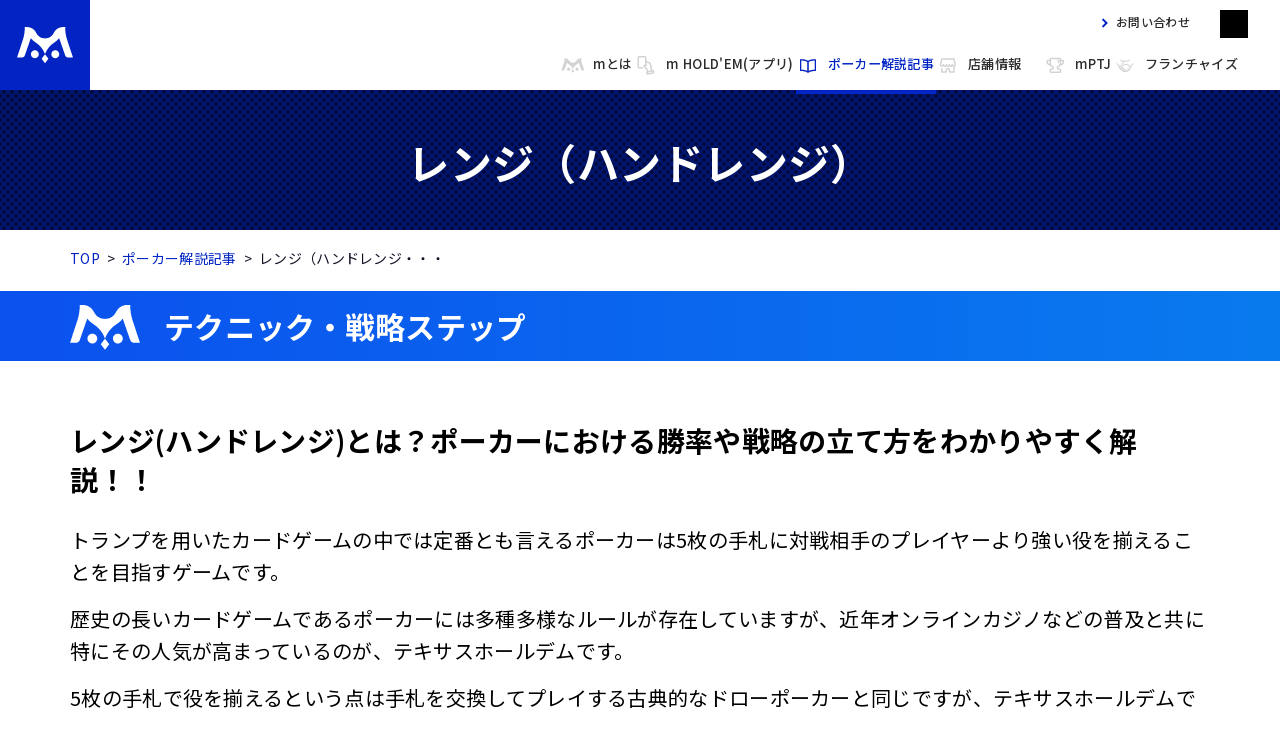

--- FILE ---
content_type: text/html; charset=UTF-8
request_url: https://mpj-portal.jp/forbeginners/technique-range/
body_size: 44669
content:
<!DOCTYPE html>
<html lang="ja">
<head>
    <meta charset="utf-8">
    <meta http-equiv="X-UA-Compatible" content="IE=edge">
    <title>レンジ(ハンドレンジ)とは？ポーカーにおける勝率や戦略の立て方をわかりやすく解説！</title>
    
    <meta name="description" content="ポーカーの試合の勝率を上げるために非常に重要となるレンジ(ハンドレンジ)とはどういったものなのか、また試合におけるポジションやレンジごとの戦い方について詳細に解説しました。">
    <link rel="canonical" href="https://mpj-portal.jp/forbeginners/technique-range/">

    <link rel="stylesheet" href="/assets/css/style.css?ver2025092">
    <link rel="stylesheet" href="/topics/assets/css/update.css?ver1763467795">
    <link rel="stylesheet" href="/forbeginners/forbeginners.css?ver202211">
    <meta name="viewport" content="width=device-width, initial-scale=1, maximum-scale=2, user-scalable=yes">
    <meta name="format-detection" content="telephone=no">
    <link rel="shortcut icon" href="/favicon.ico">
    <link rel="apple-touch-icon" sizes="180x180" href="/icon_M_portal.png">
    <meta property="fb:app_id" content="">
    <meta property="og:title" content="レンジ(ハンドレンジ)とは？ポーカーにおける勝率や戦略の立て方をわかりやすく解説！">
    <meta property="og:type" content="website">
    <meta property="og:url" content="https://mpj-portal.jp/forbeginners/technique-range/">
    <meta property="og:locale" content="ja_JP">
    <meta property="og:image" content="https://mpj-portal.jp/ogp.png">
    <meta property="og:site_name" content="m HOLD'EM（エムホールデム）">
    <meta property="og:description" content="ポーカーの試合の勝率を上げるために非常に重要となるレンジ(ハンドレンジ)とはどういったものなのか、また試合におけるポジションやレンジごとの戦い方について詳細に解説しました。">

<script type="application/ld+json">
{
  "@context": [
    "http://schema.org",
    {
      "@language": "ja"
    }
  ],
  "@type": "Organization",
  "name": "サミー株式会社（Sammy Inc.）",
  "logo": {
    "@type": "ImageObject",
    "url": "https://mpj-portal.jp/assets/img/common/logo_b.svg",
    "width": "68",
    "height": "44"
  },
  "url": "https://mpj-portal.jp/",
  "sameAs":[
    "https://www.instagram.com/mholdemmeguro/",
    "https://twitter.com/m_bysammy",
    "https://www.youtube.com/channel/UCDDsazUBvOwQd8yBQG55FkQ"
  ]
}
</script>

<script type="application/ld+json">
{
  "@context": [
    "http://schema.org",
    {
      "@language": "ja"
    }
  ],
  "@type": "SiteNavigationElement",
  "name": [
    "mとは",
    "m HOLD'EM(アプリ)",
    "ポーカー解説記事",
    "店舗情報 m HOLD'EM 目黒",
    "店舗情報 m HOLD'EM 中洲",
    "mPTJ",
    "フランチャイズ",
    "お問い合わせ"
  ],
  "url": [
    "https://mpj-portal.jp/about/",
    "https://mpj-portal.jp/game/",
    "https://mpj-portal.jp/forbeginners/",
    "https://mpj-portal.jp/official/meguro/",
    "https://mpj-portal.jp/official/nakasu/",
    "https://mpj-portal.jp/mptj/",
    "https://mpj-portal.jp/fc/",
    "https://mpj-portal.jp/support/enquiry-sprt-start.php"
  ]
}
</script>

<script type="application/ld+json">
{
  "@context": "https://schema.org",
  "@type": "BreadcrumbList",
  "itemListElement": [{
    "@type": "ListItem",
    "position": 1,
    "name": "mPortal（エムポータル）",
    "item": "https://mpj-portal.jp/"
  },{
    "@type": "ListItem",
    "position": 2,
    "name": "ポーカー解説記事",
    "item": "https://mpj-portal.jp/forbeginners/"
  },{
    "@type": "ListItem",
    "position": 3,
    "name": "レンジ（ハンドレンジ）",
    "item": "https://mpj-portal.jp/forbeginners/technique-range/"
  }]
}
</script>

<script type="application/ld+json">
{
  "@context": "https://schema.org",
  "@type": "Article",
  "mainEntityOfPage": "https://mpj-portal.jp/forbeginners/technique-range/",
  "headline": "レンジ（ハンドレンジ）",
  "description": "ポーカーの試合の勝率を上げるために非常に重要となるレンジ(ハンドレンジ)とはどういったものなのか、また試合におけるポジションやレンジごとの戦い方について詳細に解説しました。",
  "image": [
    "https://mpj-portal.jp/forbeginners/img/upload/033_hdr_mup_1140_641.png"
   ],
  "dateModified": "2024-11-22",
  "author": {
      "@type": "Organization",
      "name": "mPortal編集部",
      "url": "https://mpj-portal.jp/"
  },
  "publisher": {
      "@type": "Organization",
      "name": "サミー株式会社（Sammy Inc.）",
      "logo": {
          "@type": "ImageObject",
          "url": "https://mpj-portal.jp/assets/img/common/logo_b.svg",
          "width": "68",
          "height": "44"
      }
  }
}
</script>


<script type="application/ld+json">
{
  "@context": "https://schema.org",
  "@type": "FAQPage",
  "mainEntity": [{
    "@type": "Question",
    "name": "ポーカーで勝利するために重要な要素は何ですか？",
    "acceptedAnswer": {
      "@type": "Answer",
      "text": "<p>ポーカーで勝つためには、確率を考慮して自分の手札の強さを判断することと、心理戦で相手を読み取ることが重要です。相手のベットパターンや行動を観察し、自分の戦略を柔軟に調整することで勝利に近づけます。</p>
<ul class="topics-relation-links"><li>
<a href="https://mpj-portal.jp/forbeginners/technique-position/"><i></i>
｢ポジション｣の記事を読む</a></li><li>
<a href="https://mpj-portal.jp/forbeginners/technique-startinghand/"><i></i>
｢スターティングハンド｣の記事を読む</a></li></ul>"
    }
  }, {
    "@type": "Question",
    "name": "ポーカーで「オールイン」とはどのようなアクションですか？",
    "acceptedAnswer": {
      "@type": "Answer",
      "text": "<p>「オールイン」とは、自分の手持ちのチップをすべてベットすることです。手持ちのチップが不足して他のプレイヤーと同額をベットできない場合でも、オールインを宣言することでゲームを続行できます。</p>
<ul class="topics-relation-links"><li>
<a href="https://mpj-portal.jp/forbeginners/action-allin/"><i></i>
｢オールイン｣の記事を読む</a></li></ul>"
    }
  }, {
    "@type": "Question",
    "name": "テキサス・ホールデムで「ブラインド」とは何ですか？",
    "acceptedAnswer": {
      "@type": "Answer",
      "text": "<p>「ブラインド」とは、ゲーム開始時に強制的にベットされるチップのことです。スモールブラインドとビッグブラインドの2種類があり、ディーラーボタンの左隣から順に配置されます。スモールブラインドは最低ベット額の半分、ビッグブラインドは最低ベット額全額を強制的にベットします。</p>
<ul class="topics-relation-links"><li>
<a href="https://mpj-portal.jp/forbeginners/rule-manners-post_2/"><i></i>
｢ブラインド｣の記事を読む</a></li></ul>"
    }
  }, {
    "@type": "Question",
    "name": "ポーカーのベットアクションの種類を教えてください",
    "acceptedAnswer": {
      "@type": "Answer",
      "text": "<p>ポーカーのベットアクションは以下の通りです。
コール：前のプレイヤーと同じ額のチップをベットすること。
レイズ：前のプレイヤーのベット額にさらに上乗せしてベットすること。
フォールド：勝負を降りて、このゲームから離脱すること。
チェック：ベットせずに順番をパスすること。自分より前のプレイヤーが誰もベットしていない場合にのみ可能です。</p>
<ul class="topics-relation-links"><li>
<a href="https://mpj-portal.jp/forbeginners/action-bet/"><i></i>
｢ベット｣の記事を読む</a></li></ul>"
    }
  }, {
    "@type": "Question",
    "name": "テキサス・ホールデムポーカーの基本的なゲームの流れを教えてください",
    "acceptedAnswer": {
      "@type": "Answer",
      "text": "<p>テキサス・ホールデムでは、各プレイヤーに2枚のハンド（手札）が配られます。その後、5枚のコミュニティカードが公開されます（最初に3枚のフロップ、その後1枚ずつのターンとリバー）。プレイヤーは各ラウンドでベットやフォールドなどのアクションを行い、最終的に最強の役を持つプレイヤーが勝者となります。</p>
<ul class="topics-relation-links"><li>
<a href="https://mpj-portal.jp/forbeginners/beginner-about/"><i></i>
｢テキサスホールデムとは？｣の記事を読む</a></li><li>
<a href="https://mpj-portal.jp/forbeginners/beginner-manner/"><i></i>
｢マナー｣の記事を読む</a></li></ul>"
    }
  }, {
    "@type": "Question",
    "name": "ポーカーの役の強さを教えてください",
    "acceptedAnswer": {
      "@type": "Answer",
      "text": "<p>ポーカーの役は強い順に以下の通りです。<br>
ロイヤルフラッシュ<br>
ストレートフラッシュ<br>
フォーカード（フォー・オブ・ア・カインド／クアッズ）<br>
フルハウス<br>
フラッシュ<br>
ストレート<br>
スリーカード（スリー・オブ・ア・カインド／トリップス／セット）<br>
ツーペア<br>
ワンペア<br>
ハイカード</p>
<ul class="topics-relation-links"><li>
<a href="https://mpj-portal.jp/forbeginners/hand-role-poker-hands-strength/"><i></i>
｢ポーカーの役の強さ｣の記事を読む</a></li></ul>"
    }
  }]
}
</script>

<!-- Google Tag Manager -->
<script>(function(w,d,s,l,i){w[l]=w[l]||[];w[l].push({'gtm.start':
new Date().getTime(),event:'gtm.js'});var f=d.getElementsByTagName(s)[0],
j=d.createElement(s),dl=l!='dataLayer'?'&l='+l:'';j.async=true;j.src=
'https://www.googletagmanager.com/gtm.js?id='+i+dl;f.parentNode.insertBefore(j,f);
})(window,document,'script','dataLayer','GTM-WRJZJW3');</script>
<!-- End Google Tag Manager --></head>

<body class="page-forbeginners page-forbeginners-archive">
<!-- Google Tag Manager (noscript) -->
<noscript><iframe src="https://www.googletagmanager.com/ns.html?id=GTM-WRJZJW3" height="0" width="0" style="display:none;visibility:hidden"></iframe></noscript>
<!-- End Google Tag Manager (noscript) -->
    <header id="jsHeader" class="g-header">
        <div class="header-inner">
            <h1 class="header-logo"><a href="/"><img src="/assets/img/common/logo_w.svg" width="80" height="70" alt="m Portal"></a></h1>
            <div class="header-btn-menu"><a href="#" id="jsHeaderBtnMenu"><span></span><span></span><span></span></a></div>
        </div>
        <div class="header-menu">
            <div class="header-menu-inner">
                <nav class="header-menu-nav">
                    <ul>
                        <li class="type-about"><a href="/about/"><i class="type-about"></i>mとは</a></li>
                        <li class="type-game"><a href="/game/"><i class="type-game"></i>m HOLD'EM(アプリ)</a></li>
                        <li class="type-forbeginners"><a href="/forbeginners/"><i class="type-forbeginners"></i>ポーカー解説記事</a></li>
                        <li id="jsHeaderDropShop" class="type-playspot has-child">
                            <a href="javascript:void(0);"><i class="type-shop"></i>店舗情報</a>
                            <ul>
                                <li><a href="/official/meguro/"><i></i>m HOLD'EM 目黒</a></li>
                                <li><a href="/official/nakasu/"><i></i>m HOLD'EM 中洲</a></li>
                            </ul>
                        </li>
                        <li class="type-mptj"><a href="/mptj/"><i class="type-mptj"></i>mPTJ</a></li>
                        <li class="type-fc"><a href="/fc/"><i class="type-fc"></i>フランチャイズ</a></li>
                    </ul>
                </nav>
                <nav class="header-menu-nav-sub">
                    <ul>
                        <li><a href="/support/enquiry-sprt-start.php"><i></i>お問い合わせ</a></li>
                    </ul>
                </nav>
                <ul class="header-menu-sns-items">
                    <li><a href="https://twitter.com/m_bysammy" target="_blank"><img src="/assets/img/common/icon_sns_x.svg" width="28" height="28" alt="X"></a></li>
                </ul>
            </div>
        </div>
    </header>

    <div class="content-wrap">

        <main class="main-content">
<!-- page -->

            <div class="kv-under">
                <h2 class="kv-under-txt">レンジ（ハンドレンジ）</h2>
            </div>
            <div class="breadcrumb">
                <div class="breadcrumb-inner">
                    <ol>
                        <li><a href="/">TOP</a></li>
                        <li><a href="/forbeginners/">ポーカー解説記事</a></li>
                        <li><span id="jsBreadcrumbTxt" data-txt="レンジ（ハンドレンジ）">レンジ（ハンドレンジ）</span></li>
                    </ol>
                </div>
            </div>
            <div class="bl-forbeginners-items">

                <section class="bl-forbeginners">
                    <div class="forbeginners-glossary-sec type-technique">
                        <div class="forbeginners-glossary-ttl">
                            <span class="forbeginners-glossary-ttl-inner"><i></i>テクニック・戦略ステップ</span>
                        </div>
                        <div class="forbeginners-glossary-detail-con topics-detail-body">

                            <h3 class="forbeginners-glossary-detail-main-ttl">レンジ(ハンドレンジ)とは？ポーカーにおける勝率や戦略の立て方をわかりやすく解説！！</h3>


                            <div class="forbeginners-glossary-detail-main-txts">
<p></p>
<p></p>
<p></p>
<p></p>
<p></p>
<p></p>
<p>トランプを用いたカードゲームの中では定番とも言えるポーカーは5枚の手札に対戦相手のプレイヤーより強い役を揃えることを目指すゲームです。</p>
<p>歴史の長いカードゲームであるポーカーには多種多様なルールが存在していますが、近年オンラインカジノなどの普及と共に特にその人気が高まっているのが、テキサスホールデムです。</p>
<p>5枚の手札で役を揃えるという点は手札を交換してプレイする古典的なドローポーカーと同じですが、テキサスホールデムではコミュニティカードと言われる各プレイヤー同士が共通して手札として用いられるカードが存在していることが大きな特徴です。</p>
<ul class="topics-relation-links">
<li><a href="https://mpj-portal.jp/forbeginners/beginner-manual.html"><i></i>「初心者のためのテキサス・ホールデムマニュアル
」の記事を読む</a></li>
</ul>
<p>テキサスホールデムでは手札の一部がコミュニティカードとして公開されているためより共有される情報量が多いことに加え、コミュニティーカードが公開される前、段階的にコミュニティカードが公開される各回ごとにベットのタイミングがあるため、より駆け引きの要素が強く、期待値や確率といった数学的な計算が勝敗に影響を与えます。</p>
<p>今回の記事では、テキサスホールデムで主に用いられる用語の一つであるレンジ(ハンドレンジ)について解説します。</p>



                            </div>

                            <div class="forbeginners-glossary-detail-index">
                                <div class="forbeginners-glossary-detail-index-ttl">目次</div>
                                <ul class="forbeginners-glossary-detail-index-lists">

                                    <li><a href="#sec-01" class="jsPageLink"><i></i><span class="num">01.</span>レンジ(ハンドレンジ)とは？</a></li>


                                    <li><a href="#sec-02" class="jsPageLink"><i></i><span class="num">02.</span>タイトなレンジとルースなレンジ</a></li>


                                    <li><a href="#sec-03" class="jsPageLink"><i></i><span class="num">03.</span>ポーカーにおけるポジションとレンジ</a></li>


                                    <li><a href="#sec-04" class="jsPageLink"><i></i><span class="num">04.</span>レンジを考慮した戦い方とポーカーのプレイスタイル</a></li>


                                    <li><a href="#sec-05" class="jsPageLink"><i></i><span class="num">05.</span>まとめ</a></li>






                                </ul>
                            </div>


                            <section id="sec-01">
                                <h4><span>01.</span>レンジ(ハンドレンジ)とは？</h4>

                                <div class="forbeginners-glossary-detail-img">
                                    <img src="https://mpj-portal.jp/forbeginners/img/upload/033_hdr_01_sn_870_544.png" alt="レンジ（ハンドレンジ） イメージ01">
                                </div>


                                <p>ポーカーにおいて、レンジという言葉は主に2つの意味で用いられますが、これらの意味は互いに関係しあっています。</p>
<p>もともとのレンジという英語が、範囲などを示す言葉ですが、ポーカーにおいてレンジと言った場合の一つ目の意味は各プレイヤーが試合のある時点で持っている可能性のある手札の範囲を指します。</p>
<p>テキサスホールデムなど、徐々にコミュニティカードが公開され、それに伴ってベッティングが行われる、情報量が増えていくようなポーカーでは少しずつ想定しうる対戦相手の手札を絞り込むことが出来、レンジは少しずつ狭まっていきます。</p>
<p>また、カードの公開とは別に、テキサスホールデムでコミュニティカードの公開前(<a href="https://mpj-portal.jp/forbeginners/rule-manners-preflop.html">プリフロップ</a>)、最初に2枚のカードが配られた際のベットでプレイヤーが<a href="https://mpj-portal.jp/forbeginners/action-raise.html">レイズ</a>を行い、かけ金を上げてきた場合には、この場合もそのプレイヤーはかなり勝利の見込みが高い有利な2枚を手札に揃えていると予測することが出来ます。</p>
<p>また、それと関連して、対戦相手の手札の見込みと、自分自身の手札の強さを照らし合わせて、どれくらいの勝率が見込めれば実際にコールを行い、勝負を降りることなく実際の手札の強さ同士を比較する対戦に参戦するかの各プレイヤーなりの基準のことをレンジ(ハンドレンジ)のように呼ぶことがあります。</p>

                            </section>


                            <section id="sec-02">
                                <h4><span>02.</span>タイトなレンジとルースなレンジ</h4>


                                <p>もちろん、ある程度統計的に確率を計算したうえでのスタンスであれば、各プレイヤーのハンドレンジの考え方には絶対的な正解が存在しているというわけではありません。</p>
<p>期待値的に、自身の手札がかなり有利であり、勝率の見込みが高い場合にのみフォールド(既にベットしているチップを諦め、勝負を降りること)をせず、対戦相手との勝負に臨むようなタイプのプレイヤーを”ハンドレンジがタイトである”というような表現をします。</p>
<p>ハンドレンジがタイトなプレイヤーは、勝利の見込みが薄い場合には勝負をせず、十分に手札に自身があるときにのみ価値を狙いに行く、という堅実なスタイルのプレイを行うことが多いです。</p>
<p>一方で、そこまで強い手札ではなくても積極的に勝負に参加していくようなスタイルを”ハンドレンジがルースである”という風に呼びます。勝敗の見込みがはっきりとしない状況での勝負が増えるため、心理戦や相手との手札の読み合いが勝敗に影響を与えるため、より上級者向けの戦い方と言えるかもしれません。</p>
<p>タイトなレンジで戦えば、堅実に勝利を目指せる一方で、対戦相手からすると、タイトなレンジのプレイヤーが良い手札を持っている際は予測するのが比較的簡単なので、ルースなレンジでのプレイにはそういった予測を難しくすることが出来る、というメリットがあります。</p>
<ul class="topics-relation-links">
<li><a href="https://mpj-portal.jp/forbeginners/technique-handrange.html"><i></i>「ハンドレンジ」の記事を読む</a></li>
</ul>

                            </section>


                            <section id="sec-03">
                                <h4><span>03.</span>ポーカーにおけるポジションとレンジ</h4>


                                <p>テキサスホールデムにおいて、ベットを行う順番のことをポジションと呼びます。ゲームへの参加人数によりますが、その順番に応じてそれぞれのポジションはビッグブラインド、スモールブラインド、アンダーザガン、ハイジャック、カットオフ、ボタンなどと呼ばれます。</p>
<p>これらのポジションとハンドレンジは実は密接に関係しています。ポーカーでは基本的にベットの順番が後ろであればあるほど、他のプレイヤーのベットの状況を見てから判断を下せるため、判断材料となる情報が多いため有利となります。</p>
<p>また、アンダーザガン(プリフロップで最初にベットを行わなくてはならないポジション)のように、ベットの順番が速い場合、その後多くのプレイヤーからレイズを受ける可能性があるので慎重にプレイしなくてはなりません。</p>
<p>したがって、『レイトポジション』と総称される、ハイジャックなどのベットの順番が後ろでの試合の場合は必然的にハンドレンジを広げて戦うことが出来ます。</p>
<p>また、『ビッグブラインド』のようにどちらにせよ強制的にかけ金をベットすることが要求されるポジションでのプレイの場合も同様に、比較的ハンドレンジは広めでプレイすることが出来ます。</p>
<ul class="topics-relation-links">
<li><a href="https://mpj-portal.jp/forbeginners/technique-position.html"><i></i>「ポジション」の記事を読む</a></li>
</ul>



                            </section>


                            <section id="sec-04">
                                <h4><span>04.</span>レンジを考慮した戦い方とポーカーのプレイスタイル</h4>


                                <p>ハンドレンジがルースかタイトか、かつ積極的にベットを行い勝負に行くかどうかの組み合わせで、ポーカーのプレイスタイルは主に4種類に分類することが可能です。</p>


<h5>タイトアグレッシブ</h5>
<p>タイトアグレッシブは、ハンドレンジ自体はタイトであるため、勝利の可能性がある程度高い場合以外はフォールドを繰り返し、ここぞという手札が引けた場面で勝負を仕掛ける、というスタイルです。</p>
<p>自分の手札が弱い時には勝負を降り、強い時には大きく張る、というポーカーあるいはギャンブル全体の基本に忠実なプレイスタイルだと言えるでしょう。</p>
<p>タイトなハンドレンジで勝負回数を絞るため堅実に価値を目指すことが出来、ポーカーの初心者～中級者にとっては一番勝ちを目指しやすいやり方かもしれません。ただし、読み合いや心理戦の余地は少なめで、加えて強い手札がくるまではずっとフォールドを繰り返す、というプレイが基本となるため、ポーカーの面白さや醍醐味は感じにくくなっています。</p>
<p>加えて、あまりに基本に忠実すぎると、対戦相手にとっても自分の手札に良いカードがていることを読まれやすいというデメリットもあります。</p>


<h5>タイトパッシブ</h5>
<p>タイトパッシブはどちらかというと狙って採用する戦略というよりも、ポーカー初心者がタイトアグレッシブを目指しているのに、自分の手札が有利である場面でも大きく賭けることに踏み出せず、タイトパッシブになってしまうという形で現れやすいスタイルです。</p>
<p>対戦相手のスタイルによってはそれでも勝利につながることはあるものの、基本的にはあまり有効な戦略ではありません。タイトなハンドレンジで勝負の回数自体を絞るにもかかわらず、自身が大きな勝利を狙える手札でも消極的にプレイしてしまい、そこまで大きな価値を得られない、という結果に繋がりやすいからです。</p>


<h5>ルースアグレッシブ</h5>
<p>ルースアグレッシブなスタイルのプレイヤーはハンドレンジがルースなので、比較的自分の手札の強さに関係なく多くの種類のハンドでプレイすることになり、かつアグレッシブにベットも行います。</p>
<p>勝率を高めるためにはさまざまな状況で最善手を導き出す臨機応変な判断力が必要となりますが、多彩なバリエーションのハンドで戦うことが出来る、という意味では楽しく戦えるスタイルと言えるかもしれません。</p>
<p>安定性は見込めませんが、勝利するときは大きく勝つことが見込めるのもルースアグレッシブの特徴です。</p>


<h5>ルースパッシブ</h5>
<p>ハンドレンジはルースで多くの手札で戦うものの、ベットは相手に合わせてプレイする、一見矛盾するようにも見える面白いスタイルがルースパッシブで、とにかく相手に合わせてコール(相手のかけ金に合わせて勝負すること)することが多くなるため、コールステーション、と呼ばれる場合もあります。</p>
<p>ポーカーのルールをよく知らない始めたての方がとにかく相手に合わせるような形でこのようなルースパッシブスタイルで戦うこともありますが、上級者が相手に自分の手札を対戦相手のプレイヤーに読ませないために、あえてかけ金を上げることなくコールで戦いに臨み、手札を公開する際にサプライズで役を揃えており、勝利をさらう、というような戦い方を採用することもあります。</p>

                            </section>


                            <section id="sec-05">
                                <h4><span>05.</span>まとめ</h4>


                                <p>今回の記事ではポーカーにおける戦い方に大きな影響を与えるレンジ(ハンドレンジ)について解説しました。レンジについて考えながら戦うことは、ポーカーの勝率を高める上で非常に重要なので、是非皆さんも意識してみてください。</p>

                            </section>








                            <section class="sec-forbeginners__faq">
                                <h2 class="forbeginners-faq__ttl-main">FAQ</h2>
                                <div class="forbeginners-faq__items">

                                    <div class="forbeginners-faq__item">
                                        <div class="forbeginners-faq__ttl">
                                            <a href="javascript:void(0);" class="jsToggle">
                                                ポーカーで勝利するために重要な要素は何ですか？
                                                <div class="toggle-icon"></div>
                                            </a>
                                        </div>
                                        <div class="forbeginners-faq__con">
                                            <div class="forbeginners-faq__con-inner">
                                                <p>ポーカーで勝つためには、確率を考慮して自分の手札の強さを判断することと、心理戦で相手を読み取ることが重要です。相手のベットパターンや行動を観察し、自分の戦略を柔軟に調整することで勝利に近づけます。</p>
<ul class="topics-relation-links"><li>
<a href="https://mpj-portal.jp/forbeginners/technique-position/"><i></i>
｢ポジション｣の記事を読む</a></li><li>
<a href="https://mpj-portal.jp/forbeginners/technique-startinghand/"><i></i>
｢スターティングハンド｣の記事を読む</a></li></ul>
                                            </div>
                                        </div>
                                    </div>


                                    <div class="forbeginners-faq__item">
                                        <div class="forbeginners-faq__ttl">
                                            <a href="javascript:void(0);" class="jsToggle">
                                                ポーカーで「オールイン」とはどのようなアクションですか？
                                                <div class="toggle-icon"></div>
                                            </a>
                                        </div>
                                        <div class="forbeginners-faq__con">
                                            <div class="forbeginners-faq__con-inner">
                                                <p>「オールイン」とは、自分の手持ちのチップをすべてベットすることです。手持ちのチップが不足して他のプレイヤーと同額をベットできない場合でも、オールインを宣言することでゲームを続行できます。</p>
<ul class="topics-relation-links"><li>
<a href="https://mpj-portal.jp/forbeginners/action-allin/"><i></i>
｢オールイン｣の記事を読む</a></li></ul>
                                            </div>
                                        </div>
                                    </div>


                                    <div class="forbeginners-faq__item">
                                        <div class="forbeginners-faq__ttl">
                                            <a href="javascript:void(0);" class="jsToggle">
                                                テキサス・ホールデムで「ブラインド」とは何ですか？
                                                <div class="toggle-icon"></div>
                                            </a>
                                        </div>
                                        <div class="forbeginners-faq__con">
                                            <div class="forbeginners-faq__con-inner">
                                                <p>「ブラインド」とは、ゲーム開始時に強制的にベットされるチップのことです。スモールブラインドとビッグブラインドの2種類があり、ディーラーボタンの左隣から順に配置されます。スモールブラインドは最低ベット額の半分、ビッグブラインドは最低ベット額全額を強制的にベットします。</p>
<ul class="topics-relation-links"><li>
<a href="https://mpj-portal.jp/forbeginners/rule-manners-post_2/"><i></i>
｢ブラインド｣の記事を読む</a></li></ul>
                                            </div>
                                        </div>
                                    </div>


                                    <div class="forbeginners-faq__item">
                                        <div class="forbeginners-faq__ttl">
                                            <a href="javascript:void(0);" class="jsToggle">
                                                ポーカーのベットアクションの種類を教えてください
                                                <div class="toggle-icon"></div>
                                            </a>
                                        </div>
                                        <div class="forbeginners-faq__con">
                                            <div class="forbeginners-faq__con-inner">
                                                <p>ポーカーのベットアクションは以下の通りです。
コール：前のプレイヤーと同じ額のチップをベットすること。
レイズ：前のプレイヤーのベット額にさらに上乗せしてベットすること。
フォールド：勝負を降りて、このゲームから離脱すること。
チェック：ベットせずに順番をパスすること。自分より前のプレイヤーが誰もベットしていない場合にのみ可能です。</p>
<ul class="topics-relation-links"><li>
<a href="https://mpj-portal.jp/forbeginners/action-bet/"><i></i>
｢ベット｣の記事を読む</a></li></ul>
                                            </div>
                                        </div>
                                    </div>


                                    <div class="forbeginners-faq__item">
                                        <div class="forbeginners-faq__ttl">
                                            <a href="javascript:void(0);" class="jsToggle">
                                                テキサス・ホールデムポーカーの基本的なゲームの流れを教えてください
                                                <div class="toggle-icon"></div>
                                            </a>
                                        </div>
                                        <div class="forbeginners-faq__con">
                                            <div class="forbeginners-faq__con-inner">
                                                <p>テキサス・ホールデムでは、各プレイヤーに2枚のハンド（手札）が配られます。その後、5枚のコミュニティカードが公開されます（最初に3枚のフロップ、その後1枚ずつのターンとリバー）。プレイヤーは各ラウンドでベットやフォールドなどのアクションを行い、最終的に最強の役を持つプレイヤーが勝者となります。</p>
<ul class="topics-relation-links"><li>
<a href="https://mpj-portal.jp/forbeginners/beginner-about/"><i></i>
｢テキサスホールデムとは？｣の記事を読む</a></li><li>
<a href="https://mpj-portal.jp/forbeginners/beginner-manner/"><i></i>
｢マナー｣の記事を読む</a></li></ul>
                                            </div>
                                        </div>
                                    </div>


                                    <div class="forbeginners-faq__item">
                                        <div class="forbeginners-faq__ttl">
                                            <a href="javascript:void(0);" class="jsToggle">
                                                ポーカーの役の強さを教えてください
                                                <div class="toggle-icon"></div>
                                            </a>
                                        </div>
                                        <div class="forbeginners-faq__con">
                                            <div class="forbeginners-faq__con-inner">
                                                <p>ポーカーの役は強い順に以下の通りです。<br>
ロイヤルフラッシュ<br>
ストレートフラッシュ<br>
フォーカード（フォー・オブ・ア・カインド／クアッズ）<br>
フルハウス<br>
フラッシュ<br>
ストレート<br>
スリーカード（スリー・オブ・ア・カインド／トリップス／セット）<br>
ツーペア<br>
ワンペア<br>
ハイカード</p>
<ul class="topics-relation-links"><li>
<a href="https://mpj-portal.jp/forbeginners/hand-role-poker-hands-strength/"><i></i>
｢ポーカーの役の強さ｣の記事を読む</a></li></ul>
                                            </div>
                                        </div>
                                    </div>





                                </div>
                            </section>

                        </div>
                    </div>
                </section>

                <div id="js-mHoldemApp" class="mHoldemApp">
                    <div class="mHoldemApp-200dl">
                        <picture>
                            <source srcset="/assets/img/forbeginners/m_holdem_app_200dl_sp.png" media="(max-width: 767px)">
                            <img src="/assets/img/forbeginners/m_holdem_app_200dl_pc.png" width="538" height="78" alt="200万DL突破！">
                        </picture>
                    </div>
                    <div class="mHoldemApp-layout">
                        <div class="mHoldemApp-ttl">
                            <picture>
                                <source srcset="/assets/img/forbeginners/m_holdem_app_ttl_sp.png" media="(max-width: 767px)">
                                <img src="/assets/img/forbeginners/m_holdem_app_ttl_pc.png" width="938" height="130" alt="初心者でも楽しめるポーカーアプリ! m HOLD'EM iOS/Android">
                            </picture>
                        </div>
                        <a href="https://app.adjust.com/egwr7v0" target="_blank" rel="noopener" class="mHoldemApp-appstore">
                            <img src="/assets/img/forbeginners/m_holdem_app_btn_appstore.png" width="169" height="62" alt="App Storeからダウンロード">
                        </a>
                        <a href="https://app.adjust.com/egwr7v0" target="_blank" rel="noopener" class="mHoldemApp-googleplay">
                            <img src="/assets/img/forbeginners/m_holdem_app_btn_googleplay.png" width="208" height="62" alt="Google Playで手にいれよう！">
                        </a>
                    </div>
                    <a href="https://app.adjust.com/14103039" target="_blank" rel="noopener" class="mHoldemApp-nowplay">
                        <picture>
                            <source srcset="/assets/img/forbeginners/m_holdem_app_btn_nowplay_sp.png" media="(max-width: 767px)">
                            <img src="/assets/img/forbeginners/m_holdem_app_btn_nowplay.png" width="387" height="42" alt="今すぐプレイ">
                        </picture>
                    </a>
                </div>

                <div class="btn-round type-forbeginners"><a href="/forbeginners/"><div><i></i>ポーカー解説記事 トップへ</div></a></div>
            </div>

<!-- / page -->
        <div class="page-top">
                <a href="#" id="jsPageTop"><img src="/assets/img/common/icon-arr-w-t.svg" width="40" height="40" alt="ページトップ"></a>
            </div>

        </main>

        <footer id="jsFooter" class="g-footer">

            <nav class="footer-link-contact-support">
                <ul>
                    <li class="type-contact"><a href="/support/enquiry-sprt-start.php"><span><i></i>お問い合わせ</span></a></li>
                </ul>
            </nav>

            <div class="footer-main">
                <div class="footer-main-l">
                    <div class="footer-main-logo"><a href="/"><img src="/assets/img/common/logo_b.svg" width="60" height="38" alt="prmo-m"></a></div>
                    <div class="footer-main-sns-ttl">Social Media Account</div>
                    <ul class="footer-main-sns-items">
                        <li><a href="https://twitter.com/m_bysammy" target="_blank"><img src="/assets/img/common/icon_sns_x.svg" width="34" height="34" alt="X"></a></li>
                    </ul>
                </div>
                <div class="footer-main-r">
                    <nav class="footer-main-nav">
                        <ul>
                            <li class="type-about"><a href="/about/">mとは</a></li>
                            <li class="type-game"><a href="/game/">m HOLD'EM(アプリ)</a></li>
                            <li class="type-forbeginners"><a href="/forbeginners/">ポーカー解説記事</a></li>
                            <li class="type-playspot">
                                <div>店舗情報</div>
                                <ul>
                                    <li><a href="/official/meguro/"><i></i>m HOLD'EM 目黒</a></li>
                                    <li><a href="/official/nakasu/"><i></i>m HOLD'EM 中洲</a></li>
                                </ul>
                            </li>
                            <li class="type-mptj"><a href="/mptj/">mPTJ</a></li>
                            <li class="type-news"><a href="/news/">お知らせ</a></li>
                            <li class="type-topics"><a href="/topics/">TOPICS</a></li>
                            <li class="type-movie"><a href="/relatedvideos/">関連動画</a></li>
                            <li class="type-biz"><div><a href="/fc/">フランチャイズ</a></div></li>
                        </ul>
                    </nav>
                </div>
            </div>
            <div class="footer-sub">
                <nav class="footer-sub-nav">
                    <ul>
                        <li><a href="https://www.sammy.co.jp/japanese/privacy/" target="_blank">プライバシーポリシー</a></li>
                        <li><a href="/terms/">利用規約</a></li>
                        <li><a href="/sitemap/">サイトマップ</a></li>
                    </ul>
                </nav>
                <div class="footer-copyright"><small>&copy; Sammy 2021</small></div>
            </div>
        </footer>

    </div>

<script src="/assets/js/lib.js?ver001"></script>
<script src="/assets/js/app.js?ver202410"></script>

<div class="mHoldemApp mHoldemAppFixed">
    <div class="mHoldemApp-200dl">
        <img src="/assets/img/forbeginners/m_holdem_app_200dl_fixed_sp.png" width="935" height="128" alt="200万DL突破！">
    </div>
    <div class="mHoldemApp-layout">
        <a href="https://app.adjust.com/14103039" target="_blank" rel="noopener" class="mHoldemApp-nowplay">
            <img src="/assets/img/forbeginners/m_holdem_app_btn_nowplay_fixed_sp.png" width="935" height="320" alt="m HOLD'EM">
        </a>
        <a href="https://app.adjust.com/egwr7v0" target="_blank" rel="noopener" class="mHoldemApp-appstore">
            <img src="/assets/img/forbeginners/m_holdem_app_btn_appstore.png" width="234" height="86" alt="App Storeからダウンロード">
        </a>
        <a href="https://app.adjust.com/egwr7v0" target="_blank" rel="noopener" class="mHoldemApp-googleplay">
            <img src="/assets/img/forbeginners/m_holdem_app_btn_googleplay.png" width="289" height="86" alt="Google Playで手にいれよう！">
        </a>
    </div>
</div>

<script src="/assets/js/forbeginners_archive.js"></script>

<div id="jsModal" class="modal">
    <div id="jsModalMovieWrap" class="modal-wrap">
        <div id="jsModalBg" class="modal-bg"></div>
        <div class="modal-box">
            <div class="modal-close"><a href="" class="jsModalClose"></a></div>
            <div id="jsModalMovie" class="modal-box-movie"></div>
        </div>
    </div>
</div>
</body>
</html>

--- FILE ---
content_type: text/css
request_url: https://mpj-portal.jp/assets/css/style.css?ver2025092
body_size: 537522
content:
@charset "UTF-8";
/* font */
@import url("https://fonts.googleapis.com/css?family=Roboto:300,400,700,800");
@import url("https://fonts.googleapis.com/earlyaccess/notosansjp.css");
@font-face {
  font-family: YuGothicM;
  src: local(Yu Gothic Medium);
}
/* reset css */
html {
  color: #000;
  background: #FFF;
}

body,
div,
dl,
dt,
dd,
ul,
ol,
li,
h1,
h2,
h3,
h4,
h5,
h6,
code,
form,
fieldset,
legend,
input,
textarea,
p,
blockquote,
th,
td,
figure {
  margin: 0;
  padding: 0;
}

table {
  border-collapse: collapse;
  border-spacing: 0;
}

fieldset,
img {
  border: 0;
}

address,
caption,
cite,
code,
dfn,
em,
strong,
th,
var {
  font-style: normal;
  font-weight: normal;
}

ol,
ul {
  list-style: none;
}

caption,
th {
  text-align: left;
}

h1,
h2,
h3,
h4,
h5,
h6 {
  font-size: 100%;
  font-weight: normal;
}

q:before,
q:after {
  content: "";
}

abbr,
acronym {
  border: 0;
  font-variant: normal;
}

sup {
  vertical-align: text-top;
}

sub {
  vertical-align: text-bottom;
}

input,
textarea,
select {
  font-family: inherit;
  font-size: inherit;
  font-weight: inherit;
  *font-size: 100%;
}

legend {
  color: #000;
}

button {
  border: none;
  background: none;
}

table {
  font-size: inherit;
  font: 100%;
}

code,
kbd,
samp,
tt {
  font-family: monospace;
  *font-size: 108%;
  line-height: 100%;
}

ul,
li {
  list-style: none;
}

img {
  vertical-align: bottom;
}

*::after,
*::before,
* {
  -webkit-box-sizing: border-box;
  -moz-box-sizing: border-box;
  -ms-box-sizing: border-box;
  -o-box-sizing: border-box;
  box-sizing: border-box;
}

button {
  cursor: pointer;
}

main {
  display: block;
}

body {
  -webkit-text-size-adjust: 100%;
  -ms-text-size-adjust: 100%;
  text-size-adjust: 100%;
  font-weight: normal;
  font-family: 'Noto Sans JP', sans-serif;
  word-wrap: break-word;
  line-height: 1;
  letter-spacing: normal;
  color: #000;
  background: #fff;
  -webkit-font-smoothing: antialiased;
  word-break: break-all;
  letter-spacing: 0.03em;
}

html {
  /* 基本375で考える スマホ568までが縦と考える */
  font-size: calc(100vw / 37.5);
}
@media print, screen and (min-width: 568px) {
  html {
    font-size: 62.5%;
  }
}
@media print, screen and (min-width: 768px) {
  html {
    font-size: 62.5%;
  }
}
@media print, screen and (min-width: 1024px) {
  html {
    font-size: 62.5%;
  }
}

html.user-ie-11 {
  font-size: 58%;
  font-size: 60%;
}
html.user-ie-11 body {
  font-family: 'メイリオ', 'Yu Gothic', 'ヒラギノ角ゴシック Pro', 'Hiragino Kaku Gothic Pro', '游ゴシック体', sans-serif;
}

.img-per-10:after,
.img-per-20:after,
.img-per-30:after,
.img-per-40:after,
.img-per-50:after,
.img-per-60:after,
.img-per-70:after,
.img-per-80:after,
.img-per-90:after,
.useful-media-item-detail-sns:after,
.bl-download-detail:after,
.cms-detail-kv_con:after,
.cms-next-prev-items:after,
.clearfix:after {
  font-size: .1em;
  line-height: 0;
  display: block;
  visibility: hidden;
  clear: both;
  overflow: hidden;
  height: .1px;
  content: ' ';
}

.img-per-10,
.img-per-20,
.img-per-30,
.img-per-40,
.img-per-50,
.img-per-60,
.img-per-70,
.img-per-80,
.img-per-90,
.useful-media-item-detail-sns,
.bl-download-detail,
.cms-next-prev-items,
.cms-detail-kv_con,
.clearfix {
  /*\*/
    /*/
display: inline-table !important;
/**/
}

a {
  text-decoration: none;
  color: #141125;
}

a:hover {
  text-decoration: none;
}

a {
  outline: none !important;
}

button:focus,
a:focus {
  outline: none !important;
}

:-moz-focusring {
  outline: 0 dotted #fff;
}

a:focus, *:focus {
  outline: none;
}

.f-bold {
  font-weight: 700 !important;
}

html {
  overflow-y: scroll !important;
  -webkit-overflow-scrolling: touch;
  background: #fff;
}

img {
  width: 100%;
  height: auto;
}

/************************************
form
*************************************/
select {
  outline: none;
}

option {
  outline: none;
}

select {
  outline: 0;
}

option {
  outline: 0;
}

input:-webkit-autofill,
textarea:-webkit-autofill {
  background-color: #faffbd;
  background-image: none;
  color: black;
}

select:-moz-focusring * {
  text-shadow: none;
}

select:-moz-focusring {
  color: #fff;
  text-shadow: 0px 0px 0px #fff;
  /* カラーは調整して下さい */
}

select::-moz-focus-inner,
option::-moz-focus-inner {
  border: 0px;
}

option,
select,
textarea,
input[type="number"],
input[type="button"],
input[type="submit"],
input[type="text"],
input[type="password"],
input[type="email"],
input[type="select"],
input[type="option"] {
  -webkit-appearance: none;
  border-radius: 0;
  outline: 0;
  background: #fff;
}

input[type="option"],
input[type="select"] {
  overflow: hidden;
  word-wrap: normal !important;
  white-space: normal;
  max-width: 100%;
}

input[type="select"] {
  font-size: 16px;
  font-size: 1.6rem;
}

/* for firefox */
select {
  -moz-appearance: none;
  text-indent: 0.01px;
  text-overflow: '';
}

/* for ie10 ie11 */
select::-ms-expand {
  display: none;
}

/* Google Chrome, Safari, Opera 15+, Android, iOS */
input:-webkit-autofill,
textarea:-webkit-autofill,
select:-webkit-autofill {
  background-color: #fff;
  background-image: none;
  color: #999;
}

/* Google Chrome, Safari, Opera 15+, Android, iOS */
::-webkit-input-placeholder {
  color: #b1b5ba;
  font-size: 16px;
  font-size: 1.6rem;
  padding-top: 2px;
  line-height: normal !important;
}

body.user-os-iphone input::-webkit-input-placeholder {
  padding-top: 0px;
}

/* Firefox 18- */
:-moz-placeholder {
  color: #b1b5ba;
  opacity: 1;
  font-size: 16px;
  font-size: 1.6rem;
}

/* Firefox 19+ */
::-moz-placeholder {
  color: #b1b5ba;
  opacity: 1;
  font-size: 16px;
  font-size: 1.6rem;
}

/* IE 10+ */
:-ms-input-placeholder {
  color: #b1b5ba;
  font-size: 16px;
  font-size: 1.6rem;
}

textarea,
input[type="number"],
input[type="tel"],
input[type="email"],
input[type="password"],
input[type=text] {
  width: 100%;
  padding: 0 10px;
  height: 40px;
  font-size: 16px;
  -webkit-border-radius: 4px;
  -moz-border-radius: 4px;
  -ms-border-radius: 4px;
  -o-border-radius: 4px;
  border-radius: 4px;
  overflow: hidden;
  border: 1px solid #ccc;
  line-height: 1;
}

textarea {
  height: 100px;
  padding: 10px 10px;
}

textarea:focus,
input[type="number"]:focus,
input[type="tel"]:focus,
input[type="email"]:focus,
input[type="password"]:focus,
input[type="text"]:focus {
  border: 1px solid #999 !important;
}

/* tablet */
@media print, screen and (min-width: 768px) {
  ::-webkit-input-placeholder {
    font-size: 14px;
    font-size: 1.4rem;
  }

  /* Firefox 18- */
  :-moz-placeholder {
    opacity: 1;
    font-size: 14px;
    font-size: 1.4rem;
  }

  /* Firefox 19+ */
  ::-moz-placeholder {
    opacity: 1;
    font-size: 14px;
    font-size: 1.4rem;
  }

  /* IE 10+ */
  :-ms-input-placeholder {
    font-size: 14px;
    font-size: 1.4rem;
  }

  textarea,
  input[type="tel"],
  input[type="email"],
  input[type="password"],
  input[type=text] {
    width: 435px;
    padding: 2px 10px;
    height: 32px;
    font-size: 16px;
    font-size: 1.6rem;
  }
  textarea.type-login,
  input[type="tel"].type-login,
  input[type="email"].type-login,
  input[type="password"].type-login,
  input[type=text].type-login {
    width: 100%;
    height: 40px;
  }

  textarea {
    width: 100%;
    height: 160px;
    padding: 10px 10px;
  }
}
html {
  overflow-y: scroll;
  -webkit-overflow-scrolling: touch;
}

html {
  /* 基本375で考える スマホ568までが縦と考える */
  font-size: calc(100vw / 37.5);
}
@media print, screen and (min-width: 420px) {
  html {
    font-size: 62.5%;
  }
}
@media print, screen and (min-width: 568px) {
  html {
    font-size: 62.5%;
  }
}
@media print, screen and (min-width: 750px) {
  html {
    font-size: 62.5%;
  }
}

.sp-disp-br {
  display: inline;
}

.pc-disp-br {
  display: none;
}

.sp-disp {
  display: block;
}

.pc-disp {
  display: none;
}

@media print, screen and (min-width: 768px) {
  .sp-disp-br {
    display: none;
  }

  .pc-disp-br {
    display: inline;
  }

  .sp-disp {
    display: none;
  }

  .pc-disp {
    display: block;
  }
}
/*********************************************
loader
*********************************************/
.loader {
  font-size: 10px;
  text-indent: -9999em;
  border-radius: 50%;
  background: #004389;
  background: -moz-linear-gradient(left, #004389 10%, rgba(255, 94, 16, 0) 42%);
  background: -webkit-linear-gradient(left, #004389 10%, rgba(255, 94, 16, 0) 42%);
  background: -o-linear-gradient(left, #004389 10%, rgba(255, 94, 16, 0) 42%);
  background: -ms-linear-gradient(left, #004389 10%, rgba(255, 94, 16, 0) 42%);
  background: linear-gradient(to right, #004389 10%, rgba(255, 94, 16, 0) 42%);
  position: relative;
  -webkit-animation: load3 0.35s infinite linear;
  animation: load3 0.35s infinite linear;
  -webkit-transform: translateZ(0);
  -ms-transform: translateZ(0);
  transform: translateZ(0);
  position: absolute;
  position: fixed;
  top: 50%;
  z-index: 200000;
  width: 3em;
  height: 3em;
  margin-top: -1.5em;
  margin-left: -1.5em;
  left: 50%;
  opacity: 0;
}
@media print, screen and (min-width: 1024px) {
  .loader {
    width: 4em;
    height: 4em;
    margin-top: -2em;
    margin-left: -2em;
  }
}

.loader:before {
  width: 50%;
  height: 50%;
  background: #fff;
  border-radius: 100% 0 0 0;
  position: absolute;
  top: 0;
  left: 0;
  content: '';
}

.loader:after {
  background: #fff;
  width: 75%;
  height: 75%;
  border-radius: 50%;
  content: '';
  margin: auto;
  position: absolute;
  top: 0;
  left: 0;
  bottom: 0;
  right: 0;
}

@-webkit-keyframes load3 {
  0% {
    -webkit-transform: rotate(0deg);
    transform: rotate(0deg);
  }
  100% {
    -webkit-transform: rotate(360deg);
    transform: rotate(360deg);
  }
}
@keyframes load3 {
  0% {
    -webkit-transform: rotate(0deg);
    transform: rotate(0deg);
  }
  100% {
    -webkit-transform: rotate(360deg);
    transform: rotate(360deg);
  }
}
body.state-excute-01 {
  position: relative;
  height: auto;
  opacity: 1;
}
body.state-excute-01 .loader {
  opacity: 1;
}

body.state-excute-02 .loader {
  opacity: 0;
  -webkit-transition: opacity 0.5s 0s ease-out;
  -moz-transition: opacity 0.5s 0s ease-out;
  -ms-transition: opacity 0.5s 0s ease-out;
  -o-transition: opacity 0.5s 0s ease-out;
  transition: opacity 0.5s 0s ease-out;
}

body.state-excute-03 .loader {
  display: none;
}

body.state-excute-03::after {
  opacity: 0;
  -webkit-transition: opacity 1s ease;
  -moz-transition: opacity 1s ease;
  -ms-transition: opacity 1s ease;
  -o-transition: opacity 1s ease;
  transition: opacity 1s ease;
}

body.state-excute-04::after {
  display: none;
}

body.state-mouse-false::before {
  display: block;
}

body.state-active-select::before {
  display: block;
  position: fixed;
  top: 0;
  left: 0;
  width: 100%;
  height: 100%;
  z-index: 1000;
  background: #cc0000;
  opacity: 0.5;
  content: "";
}

body.state-mouse-false {
  position: relative;
  background: #fff;
  width: 100%;
  overflow: hidden;
}
body.state-mouse-false::before {
  display: block;
  position: fixed;
  top: 0;
  left: 0;
  width: 100%;
  height: 100%;
  z-index: 1000;
  background: #fff;
  opacity: 0;
  content: "";
}

body.page-about .header-menu-nav ul li.type-about a::after {
  transform: scaleX(1);
}
body.page-about .footer-main-nav ul li.type-about a::after {
  transform: scaleX(1);
}
body.page-about .header-menu-nav ul li.type-about a,
body.page-about .footer-main-nav ul li.type-about a {
  color: #0023c3;
}
body.page-about .header-menu-nav ul li.type-about a i::after {
  opacity: 1;
}

body.page-forbeginners-archive .header-menu-nav ul li.type-forbeginners a::after {
  transform: scaleX(1);
}
body.page-forbeginners-archive .footer-main-nav ul li.type-forbeginners a::after {
  transform: scaleX(1);
}
body.page-forbeginners-archive .header-menu-nav ul li.type-forbeginners a,
body.page-forbeginners-archive .footer-main-nav ul li.type-forbeginners a {
  color: #0023c3;
}
body.page-forbeginners-archive .header-menu-nav ul li.type-forbeginners a i::after {
  opacity: 1;
}

body.page-game .header-menu-nav ul li.type-game a::after {
  transform: scaleX(1);
}
body.page-game .footer-main-nav ul li.type-game a::after {
  transform: scaleX(1);
}
body.page-game .header-menu-nav ul li.type-game a,
body.page-game .footer-main-nav ul li.type-game a {
  color: #0023c3;
}
body.page-game .header-menu-nav ul li.type-game a i::after {
  opacity: 1;
}

body.page-playspot .header-menu-nav ul li.has-child.type-playspot a::after {
  transform: scaleX(1);
  display: block;
}
body.page-playspot .header-menu-nav ul li.has-child.type-playspot li a::after {
  display: none;
}
body.page-playspot .footer-main-nav ul li.type-playspot a::after {
  transform: scaleX(1);
}
body.page-playspot .header-menu-nav ul li.type-playspot a,
body.page-playspot .footer-main-nav ul li.type-playspot div {
  color: #0023c3;
}
body.page-playspot .header-menu-nav ul li.type-playspot a i::after {
  opacity: 1;
}

body.page-mptj .header-menu-nav ul li.type-mptj a::after {
  transform: scaleX(1);
}
body.page-mptj .footer-main-nav ul li.type-mptj a::after {
  transform: scaleX(1);
}
body.page-mptj .header-menu-nav ul li.type-mptj a,
body.page-mptj .footer-main-nav ul li.type-mptj a {
  color: #0023c3;
}
body.page-mptj .header-menu-nav ul li.type-mptj a i::after {
  opacity: 1;
}

body.page-fc .header-menu-nav ul li.type-fc a::after {
  transform: scaleX(1);
}
body.page-fc .footer-main-nav ul li.type-fc a::after {
  transform: scaleX(1);
}
body.page-fc .header-menu-nav ul li.type-fc a,
body.page-fc .footer-main-nav ul li.type-fc a {
  color: #0023c3;
}
body.page-fc .header-menu-nav ul li.type-fc a i::after {
  opacity: 1;
}

body.page-tournament .header-menu-nav ul li.type-tournament a::after {
  transform: scaleX(1);
}
body.page-tournament .footer-main-nav ul li.type-tournament a::after {
  transform: scaleX(1);
}
body.page-tournament .header-menu-nav ul li.type-tournament a,
body.page-tournament .footer-main-nav ul li.type-tournament a {
  color: #0023c3;
}
body.page-tournament .header-menu-nav ul li.type-tournament a i::after {
  opacity: 1;
}

body.page-bbs .header-menu-nav ul li.type-bbs a::after {
  transform: scaleX(1);
}
body.page-bbs .footer-main-nav ul li.type-bbs a::after {
  transform: scaleX(1);
}
body.page-bbs .header-menu-nav ul li.type-bbs a,
body.page-bbs .footer-main-nav ul li.type-bbs a {
  color: #0023c3;
}
body.page-bbs .header-menu-nav ul li.type-bbs a i::after {
  opacity: 1;
}

body.page-login .header-menu-nav ul li.type-mypage a::after {
  transform: scaleX(1);
}
body.page-login .footer-main-nav ul li.type-mypage a::after {
  transform: scaleX(1);
}
body.page-login .header-menu-nav ul li.type-mypage a,
body.page-login .footer-main-nav ul li.type-mypage div {
  color: #0023c3;
}
body.page-login .header-menu-nav ul li.type-mypage a i::after {
  opacity: 1;
}

/****************************************************
header
****************************************************/
body.state-header-fixed .header-inner {
  width: 100%;
}

body {
  overflow: hidden;
}

/****************************************************
header
****************************************************/
body.state-menu-active .header-bg {
  left: 0;
  opacity: 0.24;
  -webkit-transition: opacity 0.3s ease;
  -moz-transition: opacity 0.3s ease;
  -ms-transition: opacity 0.3s ease;
  -o-transition: opacity 0.3s ease;
  transition: opacity 0.3s ease;
}
body.state-menu-active .header-menu {
  right: 0;
}
body.state-menu-active .header-menu::after {
  opacity: 1;
  -webkit-transform: translateX(0);
  -moz-transform: translateX(0);
  -ms-transform: translateX(0);
  -o-transform: translateX(0);
  transform: translateX(0);
  -webkit-transition: opacity 0.3s ease, transform 0.3s ease;
  -moz-transition: opacity 0.3s ease, transform 0.3s ease;
  -ms-transition: opacity 0.3s ease, transform 0.3s ease;
  -o-transition: opacity 0.3s ease, transform 0.3s ease;
  transition: opacity 0.3s ease, transform 0.3s ease;
}
body.state-menu-active .header-menu-inner {
  opacity: 1;
  -webkit-transition: opacity 0.3s 0.2s ease;
  -moz-transition: opacity 0.3s 0.2s ease;
  -ms-transition: opacity 0.3s 0.2s ease;
  -o-transition: opacity 0.3s 0.2s ease;
  transition: opacity 0.3s 0.2s ease;
}
body.state-menu-active .header-btn-menu a span:nth-of-type(1) {
  -webkit-transform: translateY(8px) rotate(-45deg);
  transform: translateY(8px) rotate(-45deg);
}
body.state-menu-active .header-btn-menu a span:nth-of-type(2) {
  opacity: 0;
}
body.state-menu-active .header-btn-menu a span:nth-of-type(3) {
  -webkit-transform: translateY(-8px) rotate(45deg);
  transform: translateY(-8px) rotate(45deg);
}
body.state-menu-active .header-btn-menu a::after {
  background: url(../img/common/header_menu_txt.png) 0 -8px no-repeat;
  background-size: 30px 16px;
}
@media print, screen and (min-width: 768px) {
  body.state-menu-active .header-btn-menu a span:nth-of-type(1) {
    -webkit-transform: translateY(10px) rotate(-45deg);
    transform: translateY(10px) rotate(-45deg);
  }
  body.state-menu-active .header-btn-menu a span:nth-of-type(3) {
    -webkit-transform: translateY(-10px) rotate(45deg);
    transform: translateY(-10px) rotate(45deg);
  }
}
body.state-menu-active .wrap-hack {
  position: fixed;
  top: 0;
  width: 100%;
  height: 100%;
  overflow: hidden;
  z-index: 1;
}
body.state-menu-active .wrap-hack-pos {
  position: absolute;
  width: 100%;
  height: 100%;
  z-index: 1;
}

.g-header {
  position: absolute;
  position: fixed;
  width: 100%;
  top: 0;
  left: 0;
  z-index: 10000;
  height: 50px;
}
.g-header::after {
  position: absolute;
  z-index: 1;
  top: 0;
  left: 0;
  width: 100%;
  height: 50px;
  background: #fff;
  content: "";
}

.header-inner {
  position: relative;
  width: 100%;
  height: 50px;
  z-index: 10;
}

.header-logo {
  position: absolute;
  width: 50px;
  top: 0;
  left: 0;
  background: #0325c3;
  z-index: 10;
}
.header-logo a {
  position: relative;
  display: block;
  background: #0324c3;
  width: 100%;
  height: 50px;
}
.header-logo a img {
  position: absolute;
  width: 11.2vw;
  max-width: 34px;
  height: auto;
  top: 50%;
  left: 50%;
  -webkit-transform: translate(-50%, -50%);
  -moz-transform: translate(-50%, -50%);
  -ms-transform: translate(-50%, -50%);
  -o-transform: translate(-50%, -50%);
  transform: translate(-50%, -50%);
}

.header-btn-search-sp {
  position: absolute;
  top: 0;
  right: 46px;
  width: 46px;
}
.header-btn-search-sp a {
  display: block;
  -webkit-display: flex;
  -moz-display: flex;
  -ms-display: flex;
  -o-display: flex;
  display: flex;
  -webkit-flex-direction: column;
  -moz-flex-direction: column;
  -ms-flex-direction: column;
  -o-flex-direction: column;
  flex-direction: column;
  -webkit-justify-content: center;
  -moz-justify-content: center;
  -ms-justify-content: center;
  -o-justify-content: center;
  justify-content: center;
  height: 50px;
  text-align: center;
}
.header-btn-search-sp a img {
  display: block;
  margin: 0 auto;
  width: 26px;
  height: 26px;
}

body.state-search-active .header-search {
  height: 0;
  overflow: hidden;
}

.header-search {
  height: 0;
  overflow: hidden;
}

.header-search {
  position: relative;
  display: block;
  background: #fff;
  z-index: 3;
}
.header-search form {
  width: 90.66667vw;
  margin: 0 auto;
  padding: 5.33333vw 0;
}
.header-search input {
  width: 66.66667vw;
  width: calc(100% - 30px);
  font-size: 16px;
}

.input-search-btn {
  display: inline-block;
  position: relative;
  top: 3px;
  left: 4px;
  width: 20px;
  height: 20px;
  background: url(../img/common/icon_search_g.svg) 0 0 no-repeat;
  background-size: 100% auto;
}

.header-btn-menu {
  position: absolute;
  top: 0;
  right: 0;
  width: 46px;
  height: 50px;
}
.header-btn-menu a {
  display: block;
  position: absolute;
  top: 2px;
  right: 0;
  width: 100%;
  height: 46px;
}
.header-btn-menu a span {
  position: absolute;
  top: 50%;
  top: 17px;
  left: 50%;
  width: 30px;
  height: 2px;
  margin-left: -15px;
  background: #0325c3;
  -webkit-transition: all 0.3s ease-out;
  -moz-transition: all 0.3s ease-out;
  -ms-transition: all 0.3s ease-out;
  -o-transition: all 0.3s ease-out;
  transition: all 0.3s ease-out;
  -webkit-transition: transform 0.3s ease-out, background 0.3s ease-out;
  -moz-transition: transform 0.3s ease-out, background 0.3s ease-out;
  -ms-transition: transform 0.3s ease-out, background 0.3s ease-out;
  -o-transition: transform 0.3s ease-out, background 0.3s ease-out;
  transition: transform 0.3s ease-out, background 0.3s ease-out;
}
.header-btn-menu a span:nth-of-type(1) {
  margin-top: -9px;
}
.header-btn-menu a span:nth-of-type(2) {
  margin-top: -1px;
}
.header-btn-menu a span:nth-of-type(3) {
  margin-top: 7px;
}
.header-btn-menu a::after {
  display: block;
  position: absolute;
  bottom: 4px;
  left: 50%;
  width: 30px;
  height: 8px;
  margin-left: -15px;
  background: url(../img/common/header_menu_txt.png) 0 0 no-repeat;
  background-size: 30px 16px;
  content: "";
  -webkit-transition: all 0.3s ease-out;
  -moz-transition: all 0.3s ease-out;
  -ms-transition: all 0.3s ease-out;
  -o-transition: all 0.3s ease-out;
  transition: all 0.3s ease-out;
}

.header-menu {
  position: absolute;
  position: fixed;
  z-index: 2;
  top: 50px;
  right: 0;
  right: 100%;
  width: 100%;
  height: 100%;
  height: calc(100% - 50px);
  overflow-y: scroll;
  -webkit-overflow-scrolling: touch;
}
.header-menu::after {
  position: fixed;
  z-index: 1;
  top: 0;
  right: 0;
  width: 100%;
  height: 100%;
  background: #fff;
  content: "";
  opacity: 1;
  -webkit-transform: translateX(101%);
  -moz-transform: translateX(101%);
  -ms-transform: translateX(101%);
  -o-transform: translateX(101%);
  transform: translateX(101%);
  -webkit-transition: opacity 0.3s ease, transform 0.3s ease;
  -moz-transition: opacity 0.3s ease, transform 0.3s ease;
  -ms-transition: opacity 0.3s ease, transform 0.3s ease;
  -o-transition: opacity 0.3s ease, transform 0.3s ease;
  transition: opacity 0.3s ease, transform 0.3s ease;
}

.header-menu-inner {
  position: relative;
  z-index: 2;
  width: 100%;
  left: 0;
  opacity: 0;
  -webkit-transition: opacity 0.3s 0s ease;
  -moz-transition: opacity 0.3s 0s ease;
  -ms-transition: opacity 0.3s 0s ease;
  -o-transition: opacity 0.3s 0s ease;
  transition: opacity 0.3s 0s ease;
}

.header-menu-nav {
  position: relative;
  z-index: 1;
}
.header-menu-nav ul {
  border-top: 1px solid #ededed;
}
.header-menu-nav ul li {
  border-bottom: 1px solid #ededed;
  position: relative;
  overflow: hidden;
}
.header-menu-nav ul li.state-coming::after {
  display: block;
  position: absolute;
  top: 0;
  left: 1px;
  width: calc(100% - 2px);
  height: 100%;
  background: #fff;
  content: "";
  opacity: 0.7;
  z-index: 2;
}
.header-menu-nav ul li.state-coming a {
  color: #666;
}
.header-menu-nav ul li div,
.header-menu-nav ul li a {
  display: block;
  padding: 4.66667vw 0.66667vw 4.66667vw 21.33333vw;
  font-size: 4.53333vw;
  font-weight: 500;
  line-height: 1.6;
  color: #2c2c2c;
  text-align: left;
  position: relative;
  z-index: 1;
}
.header-menu-nav ul li div i,
.header-menu-nav ul li a i {
  display: block;
  position: absolute;
  top: 50%;
  left: 5.06667vw;
  width: 11.2vw;
  height: 9.06667vw;
  margin-top: -4.26667vw;
}
.header-menu-nav ul li div i.type-about,
.header-menu-nav ul li a i.type-about {
  background: url(../img/common/icon_about.svg) 0 0 no-repeat;
  background-size: 100% auto;
}
.header-menu-nav ul li div i.type-game,
.header-menu-nav ul li a i.type-game {
  background: url(../img/common/icon_game.svg) 0 0 no-repeat;
  background-size: 100% auto;
}
.header-menu-nav ul li div i.type-forbeginners,
.header-menu-nav ul li a i.type-forbeginners {
  background: url(../img/common/icon_forbeginners.svg) 0 0 no-repeat;
  background-size: 100% auto;
}
.header-menu-nav ul li div i.type-shop,
.header-menu-nav ul li a i.type-shop {
  background: url(../img/common/icon_shop.svg) 0 0 no-repeat;
  background-size: 100% auto;
}
.header-menu-nav ul li div i.type-tournament,
.header-menu-nav ul li a i.type-tournament {
  background: url(../img/common/icon_tournament.svg) 0 0 no-repeat;
  background-size: 100% auto;
}
.header-menu-nav ul li div i.type-mptj,
.header-menu-nav ul li a i.type-mptj {
  background: url(../img/common/icon_mptj.svg) 0 0 no-repeat;
  background-size: 100% auto;
}
.header-menu-nav ul li div i.type-fc,
.header-menu-nav ul li a i.type-fc {
  background: url(../img/common/icon_fc.svg) 0 0 no-repeat;
  background-size: 100% auto;
}
.header-menu-nav ul li div i.type-bbs,
.header-menu-nav ul li a i.type-bbs {
  background: url(../img/common/icon_bbs.svg) 0 0 no-repeat;
  background-size: 100% auto;
}
.header-menu-nav ul li div i.type-system,
.header-menu-nav ul li a i.type-system {
  background: url(../img/common/icon_system.svg) 0 0 no-repeat;
  background-size: 100% auto;
}
.header-menu-nav ul li ul {
  border-top: none;
  padding-left: 21.33333vw;
  padding-bottom: 5.33333vw;
}
.header-menu-nav ul li ul li {
  border-bottom: none;
}
.header-menu-nav ul li ul li a {
  display: inline-block;
  padding: 2.66667vw 3.2vw 2.66667vw 3.33333vw;
  font-size: 3.73333vw;
  font-weight: 500;
  line-height: 1;
  color: #2c2c2c;
  text-align: left;
  position: relative;
}
.header-menu-nav ul li ul li a i {
  display: block;
  position: absolute;
  top: 50%;
  left: 0;
  width: 5.33333vw;
  height: 5.33333vw;
  margin-top: -2.4vw;
}
.header-menu-nav ul li ul li a i::after {
  display: block;
  position: absolute;
  content: '';
  top: 0;
  left: -2vw;
  width: 100%;
  height: 100%;
  z-index: 1;
  background: url(../img/common/icon-arr-b.svg) 0 0 no-repeat;
  background-size: 100% auto;
}

.header-menu-nav-sub ul {
  -webkit-display: flex;
  -moz-display: flex;
  -ms-display: flex;
  -o-display: flex;
  display: flex;
  -webkit-flex-wrap: wrap;
  -moz-flex-wrap: wrap;
  -ms-flex-wrap: wrap;
  -o-flex-wrap: wrap;
  flex-wrap: wrap;
  -webkit-justify-content: flex-start;
  -moz-justify-content: flex-start;
  -ms-justify-content: flex-start;
  -o-justify-content: flex-start;
  justify-content: flex-start;
  border-bottom: 1px solid #ededed;
  padding-left: 21.33333vw;
}
.header-menu-nav-sub ul li {
  display: inline-block;
  margin: 0 6.66667vw 0 0;
  position: relative;
}
.header-menu-nav-sub ul li.state-coming::after {
  display: block;
  position: absolute;
  top: 0;
  left: 1px;
  width: calc(100% - 2px);
  height: 100%;
  background: #fff;
  content: "";
  opacity: 0.7;
  z-index: 2;
}
.header-menu-nav-sub ul li a {
  display: block;
  padding: 4.66667vw 3.2vw 4.66667vw 3.33333vw;
  font-size: 3.73333vw;
  font-weight: 500;
  line-height: 1;
  color: #2c2c2c;
  text-align: left;
  position: relative;
  z-index: 1;
}
.header-menu-nav-sub ul li a i {
  display: block;
  position: absolute;
  top: 50%;
  left: 0;
  width: 5.33333vw;
  height: 5.33333vw;
  margin-top: -2.4vw;
}
.header-menu-nav-sub ul li a i::after {
  display: block;
  position: absolute;
  content: '';
  top: 0;
  left: -2vw;
  width: 100%;
  height: 100%;
  z-index: 1;
  background: url(../img/common/icon-arr-b.svg) 0 0 no-repeat;
  background-size: 100% auto;
}

.header-menu-shop {
  padding-top: 5.86667vw;
  padding-left: 21.33333vw;
  padding-bottom: 4.53333vw;
  border-bottom: 1px solid #ededed;
}
.header-menu-shop ul {
  padding-left: 2.66667vw;
}
.header-menu-shop ul li a {
  display: inline-block;
  font-size: 3.73333vw;
  padding: 2.13333vw 2.4vw 2.13333vw 3.73333vw;
  position: relative;
}
.header-menu-shop ul li a i {
  display: block;
  position: absolute;
  top: 50%;
  left: -1.33333vw;
  width: 5.33333vw;
  height: 5.33333vw;
  margin-top: -2.13333vw;
}
.header-menu-shop ul li a i::after {
  display: block;
  position: absolute;
  content: '';
  top: 0;
  left: 0;
  width: 100%;
  height: 100%;
  z-index: 1;
  background: url(../img/common/icon-arr-gray.svg) 0 0 no-repeat;
  background-size: 100% auto;
}

.header-menu-shop-toggle a {
  display: block;
  display: inline-block;
  padding-left: 2.4vw;
  font-size: 4.26667vw;
  margin-bottom: 4.66667vw;
  line-height: 1;
  position: relative;
  cursor: text;
  pointer-events: none;
}
.header-menu-shop-toggle a::after {
  display: block;
  position: absolute;
  content: '';
  top: 50%;
  left: 0;
  width: 0.66667vw;
  height: 4.53333vw;
  margin-top: -2vw;
  z-index: 1;
  background: #f6432c;
}

.header-menu-sns-items {
  padding: 8.26667vw 0;
  -webkit-display: flex;
  -moz-display: flex;
  -ms-display: flex;
  -o-display: flex;
  display: flex;
  -webkit-flex-wrap: wrap;
  -moz-flex-wrap: wrap;
  -ms-flex-wrap: wrap;
  -o-flex-wrap: wrap;
  flex-wrap: wrap;
  -webkit-justify-content: center;
  -moz-justify-content: center;
  -ms-justify-content: center;
  -o-justify-content: center;
  justify-content: center;
}
.header-menu-sns-items li {
  width: 11.46667vw;
  margin: 0 3.73333vw;
}
.header-menu-sns-items li a {
  display: block;
}

@media print, screen and (min-width: 768px) {
  .g-header {
    height: 80px;
  }
  .g-header::after {
    height: 80px;
  }

  .header-inner {
    height: 80px;
  }

  .header-logo {
    width: 80px;
  }
  .header-logo a {
    height: 80px;
  }
  .header-logo a img {
    max-width: 54px;
  }

  .header-btn-search-sp {
    right: 74px;
    width: 74px;
    height: 80px;
  }
  .header-btn-search-sp a {
    height: 80px;
  }
  .header-btn-search-sp a img {
    width: 42px;
    height: 42px;
  }

  .header-btn-menu {
    width: 74px;
    height: 80px;
  }
  .header-btn-menu a {
    top: 2px;
    width: 100%;
    height: 76px;
  }
  .header-btn-menu a span {
    position: absolute;
    top: 50%;
    top: 30px;
    left: 50%;
    width: 44px;
    height: 2px;
    margin-left: -22px;
    background: #0325c3;
    -webkit-transition: all 0.3s ease-out;
    -moz-transition: all 0.3s ease-out;
    -ms-transition: all 0.3s ease-out;
    -o-transition: all 0.3s ease-out;
    transition: all 0.3s ease-out;
    -webkit-transition: transform 0.3s ease-out, background 0.3s ease-out;
    -moz-transition: transform 0.3s ease-out, background 0.3s ease-out;
    -ms-transition: transform 0.3s ease-out, background 0.3s ease-out;
    -o-transition: transform 0.3s ease-out, background 0.3s ease-out;
    transition: transform 0.3s ease-out, background 0.3s ease-out;
  }
  .header-btn-menu a span:nth-of-type(1) {
    margin-top: -11px;
  }
  .header-btn-menu a span:nth-of-type(2) {
    margin-top: -1px;
  }
  .header-btn-menu a span:nth-of-type(3) {
    margin-top: 9px;
  }
  .header-btn-menu a::after {
    bottom: 9px;
    transform: scale(1.2);
  }

  .header-menu {
    top: 80px;
    height: calc(100% - 80px);
  }

  .header-menu-mypage a {
    display: block;
    padding: 2.73438vw 0.39063vw 2.73438vw 12.5vw;
    font-size: 2.65625vw;
  }
  .header-menu-mypage a i {
    left: 2.96875vw;
    width: 6.5625vw;
    height: 6.25vw;
    margin-top: -2.8125vw;
  }

  .header-menu-nav ul li {
    border-bottom: 1px solid #ededed;
  }
  .header-menu-nav ul li div,
  .header-menu-nav ul li a {
    padding: 2.73438vw 0.39063vw 2.73438vw 12.5vw;
    font-size: 2.65625vw;
  }
  .header-menu-nav ul li div i,
  .header-menu-nav ul li a i {
    left: 2.96875vw;
    width: 6.5625vw;
    height: 5.3125vw;
    margin-top: -2.5vw;
  }
  .header-menu-nav ul li ul {
    padding-left: 12.5vw;
    padding-bottom: 3.125vw;
  }
  .header-menu-nav ul li ul li a {
    padding: 2.73438vw 1.875vw 2.73438vw 2.73438vw;
    font-size: 2.1875vw;
  }
  .header-menu-nav ul li ul li a i {
    width: 3.125vw;
    height: 3.125vw;
    margin-top: -1.40625vw;
  }
  .header-menu-nav ul li ul li a i::after {
    left: -0.78125vw;
  }

  .header-menu-nav-sub ul {
    padding-left: 12.5vw;
  }
  .header-menu-nav-sub ul li {
    margin: 0 3.90625vw 0 0;
  }
  .header-menu-nav-sub ul li a {
    display: block;
    padding: 2.73438vw 1.875vw 2.73438vw 1.95313vw;
    font-size: 2.1875vw;
  }
  .header-menu-nav-sub ul li a i {
    width: 3.125vw;
    height: 3.125vw;
    margin-top: -1.40625vw;
  }
  .header-menu-nav-sub ul li a i::after {
    left: -1.17188vw;
  }

  .header-menu-sns-items {
    padding: 4.6875vw 0;
  }
  .header-menu-sns-items li {
    width: 7.03125vw;
    margin: 0 2.34375vw;
  }

  .header-menu-shop {
    padding-top: 0;
    padding-left: 0;
    padding-bottom: 0;
    border-bottom: none;
    position: absolute;
    top: 16px;
    top: 52px;
    right: 40.625vw;
    right: 12.89063vw;
    z-index: 500;
  }
}
@media screen and (min-width: 768px) and (min-width: 1280px) {
  .header-menu-shop {
    top: 16px;
    top: 52px;
    right: 520px;
    right: 165px;
  }
}
@media screen and (min-width: 768px) and (min-width: 1370px) {
  .header-menu-shop {
    right: 195px;
  }
}
@media print, screen and (min-width: 768px) {
  .header-menu-shop .header-menu-shop-con {
    height: 0;
    overflow: hidden;
  }
  .header-menu-shop ul {
    width: 14.0625vw;
    width: 150px;
    padding-left: 0;
    padding: 5px 0;
    background: rgba(246, 67, 44, 0.8);
  }
}
@media screen and (min-width: 768px) and (min-width: 1280px) {
  .header-menu-shop ul {
    width: 150px;
  }
}
@media screen and (min-width: 768px) and (min-width: 1370px) {
  .header-menu-shop ul {
    width: 180px;
  }
}
@media print, screen and (min-width: 768px) {
  .header-menu-shop ul li a {
    display: inline-block;
    font-size: 10px;
    padding: 7px 0 7px 24px;
    position: relative;
    color: #fff;
    font-weight: 500;
    -webkit-transition: opacity 0.3s ease-out;
    -moz-transition: opacity 0.3s ease-out;
    -ms-transition: opacity 0.3s ease-out;
    -o-transition: opacity 0.3s ease-out;
    transition: opacity 0.3s ease-out;
  }
}
@media screen and (min-width: 768px) and (min-width: 1370px) {
  .header-menu-shop ul li a {
    font-size: 12px;
  }
}
@media print, screen and (min-width: 768px) {
  .header-menu-shop ul li a:hover {
    opacity: 0.7;
    -webkit-transition: opacity 0.2s ease-out;
    -moz-transition: opacity 0.2s ease-out;
    -ms-transition: opacity 0.2s ease-out;
    -o-transition: opacity 0.2s ease-out;
    transition: opacity 0.2s ease-out;
  }
  .header-menu-shop ul li a i {
    top: 50%;
    left: 0;
    width: 24px;
    height: 32px;
    margin-top: -11px;
  }
  .header-menu-shop ul li a i::after {
    background: url(../img/common/icon-arr-w-r.svg) 0 0 no-repeat;
    background-size: 100% auto;
  }

  .header-menu-shop-toggle a {
    display: block;
    width: 14.0625vw;
    width: 150px;
    height: 24px;
    padding-top: 7px;
    padding-left: 0;
    font-size: 10px;
    margin-bottom: 0;
    font-weight: 500;
    background: #f6432c;
    text-align: center;
    color: #fff;
    cursor: pointer;
    pointer-events: auto;
  }
}
@media screen and (min-width: 768px) and (min-width: 1370px) {
  .header-menu-shop-toggle a {
    font-size: 12px;
    width: 180px;
    padding-top: 5px;
  }
}
@media print, screen and (min-width: 768px) {
  .header-menu-shop-toggle a::after {
    display: none;
  }
}
@media screen and (min-width: 1024px) {
  .g-header {
    background: #fff;
    height: auto;
  }
  .g-header::after {
    height: 140px;
    height: 90px;
  }

  .header-inner {
    position: relative;
    width: 10.78125vw;
    width: 7.03125vw;
    height: 140px;
    height: auto;
    z-index: 5;
  }
}
@media screen and (min-width: 1024px) and (min-width: 1280px) {
  .header-inner {
    width: 90px;
  }
}

@media screen and (min-width: 1024px) {
  .header-logo {
    width: 100%;
  }
  .header-logo a {
    height: 140px;
    height: 90px;
  }
  .header-logo a img {
    max-width: 88px;
    max-width: 66px;
    max-width: 56px;
  }

  .header-btn-menu {
    display: none;
  }

  body.state-drop-over .header-menu {
    height: 300px;
  }

  .header-menu {
    z-index: 2;
    position: absolute;
    top: 0 !important;
    right: auto !important;
    left: 0;
    height: 140px;
    height: 90px;
    overflow-y: visible;
    width: 100%;
  }

  .header-menu-inner {
    opacity: 1 !important;
  }

  .header-menu-nav {
    position: absolute;
    width: calc(100% - calcvwPc(338));
    width: calc(100% - calcvwPc(0));
    width: 100%;
    left: 0;
    padding: 0 1.5625vw 0 7.03125vw;
    top: 50px;
  }
}
@media screen and (min-width: 1024px) and (min-width: 1370px) {
  .header-menu-nav {
    padding: 0 20px 0 100px;
    top: 46px;
  }
}
@media screen and (min-width: 1024px) and (min-width: 1600px) {
  .header-menu-nav {
    padding: 0 20px 0 130px;
  }
}
@media screen and (min-width: 1024px) {
  .header-menu-nav ul {
    border-top: none;
    -webkit-display: flex;
    -moz-display: flex;
    -ms-display: flex;
    -o-display: flex;
    display: flex;
    -webkit-flex-wrap: wrap;
    -moz-flex-wrap: wrap;
    -ms-flex-wrap: wrap;
    -o-flex-wrap: wrap;
    flex-wrap: wrap;
    -webkit-justify-content: flex-end;
    -moz-justify-content: flex-end;
    -ms-justify-content: flex-end;
    -o-justify-content: flex-end;
    justify-content: flex-end;
    gap: 0 4.6875vw;
    padding: 0 1.5625vw 0 0;
  }
}
@media screen and (min-width: 1024px) and (min-width: 1280px) {
  .header-menu-nav ul {
    padding: 0 20px 0 0;
    gap: 0 80px;
  }
}
@media screen and (min-width: 1024px) {
  .header-menu-nav ul li {
    margin: 0 0 0 0;
    border-bottom: none;
  }
  .header-menu-nav ul li.type-playspot {
    position: relative;
    z-index: 2;
    margin-right: -3.90625vw;
  }
}
@media screen and (min-width: 1024px) and (min-width: 1280px) {
  .header-menu-nav ul li.type-playspot {
    margin-right: -50px;
  }
}
@media screen and (min-width: 1024px) {
  .header-menu-nav ul li.type-tournament {
    position: relative;
    z-index: 1;
    margin-left: -6.40625vw !important;
  }
}
@media screen and (min-width: 1024px) and (min-width: 1400px) {
  .header-menu-nav ul li.type-tournament {
    margin-left: -82px !important;
  }
}
@media screen and (min-width: 1024px) {
  .header-menu-nav ul li:last-child {
    margin: 0 0 0 0;
  }
  .header-menu-nav ul li.has-child div::after,
  .header-menu-nav ul li.has-child a::after {
    display: none;
  }
  .header-menu-nav ul li.state-coming::after {
    height: 52px;
  }
  .header-menu-nav ul li div,
  .header-menu-nav ul li a {
    padding: 0.3125vw 0.15625vw 0.3125vw 2.5vw;
    padding: 4px 2px 4px 32px;
    font-size: 0.9375vw;
    font-size: 1.0219vw;
    height: 3.125vw;
    height: 44px;
    position: relative;
    -webkit-transition: color 0.3s ease-out;
    -moz-transition: color 0.3s ease-out;
    -ms-transition: color 0.3s ease-out;
    -o-transition: color 0.3s ease-out;
    transition: color 0.3s ease-out;
  }
}
@media screen and (min-width: 1024px) and (min-width: 1370px) {
  .header-menu-nav ul li div,
  .header-menu-nav ul li a {
    font-size: 14px;
    padding: 4px 2px 4px 42px;
    height: 44px;
  }
}
@media screen and (min-width: 1024px) {
  .header-menu-nav ul li div i,
  .header-menu-nav ul li a i {
    top: 0.46875vw;
    left: 0;
    width: 1.875vw;
    height: 1.5625vw;
    margin-top: 0;
  }
}
@media screen and (min-width: 1024px) and (min-width: 1370px) {
  .header-menu-nav ul li div i,
  .header-menu-nav ul li a i {
    top: 2px;
    width: 34px;
    height: 28px;
  }
}
@media screen and (min-width: 1024px) {
  .header-menu-nav ul li div i::after,
  .header-menu-nav ul li a i::after {
    display: block;
    position: absolute;
    content: '';
    top: 0;
    left: 0;
    width: 100%;
    height: 100%;
    opacity: 0;
    -webkit-transition: opacity 0.3s ease-out;
    -moz-transition: opacity 0.3s ease-out;
    -ms-transition: opacity 0.3s ease-out;
    -o-transition: opacity 0.3s ease-out;
    transition: opacity 0.3s ease-out;
  }
  .header-menu-nav ul li div i.type-about::after,
  .header-menu-nav ul li a i.type-about::after {
    background: url(../img/common/icon_about_on.svg) 0 0 no-repeat;
    background-size: 100% auto;
  }
  .header-menu-nav ul li div i.type-game::after,
  .header-menu-nav ul li a i.type-game::after {
    background: url(../img/common/icon_game_on.svg) 0 0 no-repeat;
    background-size: 100% auto;
  }
  .header-menu-nav ul li div i.type-forbeginners::after,
  .header-menu-nav ul li a i.type-forbeginners::after {
    background: url(../img/common/icon_forbeginners_on.svg) 0 0 no-repeat;
    background-size: 100% auto;
  }
  .header-menu-nav ul li div i.type-shop::after,
  .header-menu-nav ul li a i.type-shop::after {
    background: url(../img/common/icon_shop_on.svg) 0 0 no-repeat;
    background-size: 100% auto;
  }
  .header-menu-nav ul li div i.type-tournament::after,
  .header-menu-nav ul li a i.type-tournament::after {
    background: url(../img/common/icon_tournament_on.svg) 0 0 no-repeat;
    background-size: 100% auto;
  }
  .header-menu-nav ul li div i.type-mptj::after,
  .header-menu-nav ul li a i.type-mptj::after {
    background: url(../img/common/icon_mptj_on.svg) 0 0 no-repeat;
    background-size: 100% auto;
  }
  .header-menu-nav ul li div i.type-fc::after,
  .header-menu-nav ul li a i.type-fc::after {
    background: url(../img/common/icon_fc_on.svg) 0 0 no-repeat;
    background-size: 100% auto;
  }
  .header-menu-nav ul li div i.type-bbs::after,
  .header-menu-nav ul li a i.type-bbs::after {
    background: url(../img/common/icon_bbs_on.svg) 0 0 no-repeat;
    background-size: 100% auto;
  }
  .header-menu-nav ul li div i.type-system::after,
  .header-menu-nav ul li a i.type-system::after {
    background: url(../img/common/icon_system_on.svg) 0 0 no-repeat;
    background-size: 100% auto;
  }
  .header-menu-nav ul li div::after,
  .header-menu-nav ul li a::after {
    display: block;
    position: absolute;
    content: '';
    bottom: 0;
    left: 0;
    width: 100%;
    height: 0.3125vw;
    z-index: 1;
    background: #0325c3;
    transform: scaleX(0);
    -webkit-transition: transform 0.3s ease-out;
    -moz-transition: transform 0.3s ease-out;
    -ms-transition: transform 0.3s ease-out;
    -o-transition: transform 0.3s ease-out;
    transition: transform 0.3s ease-out;
  }
}
@media screen and (min-width: 1024px) and (min-width: 1280px) {
  .header-menu-nav ul li div::after,
  .header-menu-nav ul li a::after {
    height: 4px;
  }
}
@media screen and (min-width: 1024px) {
  .header-menu-nav ul li div.state-active,
  .header-menu-nav ul li a.state-active {
    color: #0325c3;
  }
  .header-menu-nav ul li div.state-active i::after,
  .header-menu-nav ul li a.state-active i::after {
    opacity: 1 !important;
    -webkit-transition: opacity 0.2s ease-out;
    -moz-transition: opacity 0.2s ease-out;
    -ms-transition: opacity 0.2s ease-out;
    -o-transition: opacity 0.2s ease-out;
    transition: opacity 0.2s ease-out;
  }
  .header-menu-nav ul li div:hover,
  .header-menu-nav ul li a:hover {
    color: #0325c3;
    -webkit-transition: color 0.2s ease-out;
    -moz-transition: color 0.2s ease-out;
    -ms-transition: color 0.2s ease-out;
    -o-transition: color 0.2s ease-out;
    transition: color 0.2s ease-out;
  }
  .header-menu-nav ul li div:hover::after,
  .header-menu-nav ul li a:hover::after {
    -webkit-transition: transform 0.2s ease-out;
    -moz-transition: transform 0.2s ease-out;
    -ms-transition: transform 0.2s ease-out;
    -o-transition: transform 0.2s ease-out;
    transition: transform 0.2s ease-out;
    transform: scaleX(1);
  }
  .header-menu-nav ul li div:hover i::after,
  .header-menu-nav ul li a:hover i::after {
    opacity: 1;
    -webkit-transition: opacity 0.2s ease-out;
    -moz-transition: opacity 0.2s ease-out;
    -ms-transition: opacity 0.2s ease-out;
    -o-transition: opacity 0.2s ease-out;
    transition: opacity 0.2s ease-out;
  }
  .header-menu-nav ul li ul {
    display: block;
    padding: 0 0.39063vw 0 0.78125vw;
    background: rgba(3, 37, 195, 0.8);
    position: relative;
    width: 112%;
    left: -6%;
    top: -5px;
    height: 0;
    overflow: hidden;
  }
}
@media screen and (min-width: 1024px) and (min-width: 1280px) {
  .header-menu-nav ul li ul {
    padding: 0 10px;
    padding: 0 5px 0 10px;
  }
}
@media screen and (min-width: 1024px) {
  .header-menu-nav ul li ul li {
    margin-bottom: 1.09375vw;
    margin-left: 0;
  }
  .header-menu-nav ul li ul li:first-child {
    padding-top: 1.71875vw;
  }
  .header-menu-nav ul li ul li:last-child {
    margin-bottom: 0;
    padding-bottom: 1.71875vw;
  }
}
@media screen and (min-width: 1024px) and (min-width: 1280px) {
  .header-menu-nav ul li ul li {
    margin-bottom: 14px;
  }
  .header-menu-nav ul li ul li:first-child {
    padding-top: 22px;
  }
  .header-menu-nav ul li ul li:last-child {
    padding-bottom: 22px;
  }
}
@media screen and (min-width: 1024px) {
  .header-menu-nav ul li ul li a {
    padding: 0 0 0 2.5vw;
    font-size: 1.09375vw;
    height: auto;
    color: #fff !important;
    -webkit-transition: opacity 0.3s ease-out;
    -moz-transition: opacity 0.3s ease-out;
    -ms-transition: opacity 0.3s ease-out;
    -o-transition: opacity 0.3s ease-out;
    transition: opacity 0.3s ease-out;
  }
}
@media screen and (min-width: 1024px) and (min-width: 1280px) {
  .header-menu-nav ul li ul li a {
    font-size: 14px;
    padding: 0 0 0 32px;
  }
}
@media screen and (min-width: 1024px) {
  .header-menu-nav ul li ul li a::after {
    display: none;
  }
  .header-menu-nav ul li ul li a:hover {
    color: #fff;
    opacity: 0.7;
    -webkit-transition: opacity 0.2s ease-out;
    -moz-transition: opacity 0.2s ease-out;
    -ms-transition: opacity 0.2s ease-out;
    -o-transition: opacity 0.2s ease-out;
    transition: opacity 0.2s ease-out;
  }
  .header-menu-nav ul li ul li a i {
    width: 1.875vw;
    height: 2.5vw;
    margin-top: -1.17188vw;
  }
}
@media screen and (min-width: 1024px) and (min-width: 1280px) {
  .header-menu-nav ul li ul li a i {
    width: 24px;
    height: 32px;
    margin-top: -15px;
  }
}
@media screen and (min-width: 1024px) {
  .header-menu-nav ul li ul li a i::after {
    left: 7px;
    width: 100%;
    height: 100%;
    z-index: 1;
    background: url(../img/common/icon-arr-w-r.svg) center center no-repeat;
    background-size: 100% auto;
  }
}
@media screen and (min-width: 1024px) and (min-width: 1280px) {
  .header-menu-nav ul li ul li a i::after {
    left: 7px;
  }
}

@media screen and (min-width: 1024px) {
  .header-btn-search-sp {
    display: none;
  }

  .header-search {
    display: block;
    position: absolute;
    width: auto;
    left: auto;
    top: 26px;
    left: auto;
    right: 28.125vw;
    height: auto;
    z-index: 20;
    overflow: visible;
  }
  .header-search form {
    padding: 0 0;
    width: auto;
  }
}
@media screen and (min-width: 1024px) and (min-width: 1280px) {
  .header-search {
    right: 360px;
  }
}
@media screen and (min-width: 1024px) {
  .header-search input {
    width: 15.625vw;
    font-size: 14px;
  }
}
@media screen and (min-width: 1024px) and (min-width: 1280px) {
  .header-search input {
    width: 200px;
  }
}

@media screen and (min-width: 1024px) {
  .input-search-btn {
    display: inline-block;
    position: relative;
    z-index: 5;
    top: 3px;
    left: 4px;
    width: 22px;
    height: 22px;
    background: url(../img/common/icon_search_g.svg) 0 0 no-repeat;
    background-size: 22px 22px;
  }

  .header-menu-nav-sub {
    position: absolute;
    width: auto;
    left: auto;
    top: 18px;
    left: auto;
    right: 7.03125vw;
  }
}
@media screen and (min-width: 1024px) and (min-width: 1280px) {
  .header-menu-nav-sub {
    top: 16px;
    right: 90px;
  }
}
@media screen and (min-width: 1024px) {
  .header-menu-nav-sub ul {
    border-bottom: none;
    padding-left: 0;
  }
  .header-menu-nav-sub ul li {
    margin: 0 1.5625vw 0 0;
  }
}
@media screen and (min-width: 1024px) and (min-width: 1280px) {
  .header-menu-nav-sub ul li {
    margin: 0 20px 0 0;
  }
}
@media screen and (min-width: 1024px) {
  .header-menu-nav-sub ul li:last-child {
    margin-right: 0;
  }
  .header-menu-nav-sub ul li a {
    display: block;
    padding: 0 0 0 1.875vw;
    font-size: 0.9375vw;
    -webkit-transition: opacity 0.3s ease-out;
    -moz-transition: opacity 0.3s ease-out;
    -ms-transition: opacity 0.3s ease-out;
    -o-transition: opacity 0.3s ease-out;
    transition: opacity 0.3s ease-out;
  }
}
@media screen and (min-width: 1024px) and (min-width: 1370px) {
  .header-menu-nav-sub ul li a {
    font-size: 14px;
    padding-left: 24px;
  }
}
@media screen and (min-width: 1024px) {
  .header-menu-nav-sub ul li a:hover {
    opacity: 0.7;
    -webkit-transition: opacity 0.2s ease-out;
    -moz-transition: opacity 0.2s ease-out;
    -ms-transition: opacity 0.2s ease-out;
    -o-transition: opacity 0.2s ease-out;
    transition: opacity 0.2s ease-out;
  }
  .header-menu-nav-sub ul li a:hover i {
    -webkit-transition: transform 0.2s ease-out;
    -moz-transition: transform 0.2s ease-out;
    -ms-transition: transform 0.2s ease-out;
    -o-transition: transform 0.2s ease-out;
    transition: transform 0.2s ease-out;
    -webkit-transform: translateX(2px);
    -moz-transform: translateX(2px);
    -ms-transform: translateX(2px);
    -o-transform: translateX(2px);
    transform: translateX(2px);
  }
  .header-menu-nav-sub ul li a i {
    width: 1.875vw;
    height: 1.875vw;
    margin-top: -0.85938vw;
    -webkit-transition: transform 0.3s ease-out;
    -moz-transition: transform 0.3s ease-out;
    -ms-transition: transform 0.3s ease-out;
    -o-transition: transform 0.3s ease-out;
    transition: transform 0.3s ease-out;
  }
}
@media screen and (min-width: 1024px) and (min-width: 1280px) {
  .header-menu-nav-sub ul li a i {
    width: 24px;
    height: 24px;
    margin-top: -11px;
  }
}
@media screen and (min-width: 1024px) {
  .header-menu-nav-sub ul li a i::after {
    left: 0;
  }

  .header-menu-sns-items {
    position: absolute;
    width: auto;
    left: auto;
    right: 1.71875vw;
    top: 26px;
    top: 10px;
    padding: 0 0;
  }
}
@media screen and (min-width: 1024px) and (min-width: 1280px) {
  .header-menu-sns-items {
    right: 22px;
  }
}
@media screen and (min-width: 1024px) {
  .header-menu-sns-items li {
    width: 2.5vw;
    width: 2.1875vw;
    margin: 0 0.78125vw;
  }
}
@media screen and (min-width: 1024px) and (min-width: 1280px) {
  .header-menu-sns-items li {
    width: 32px;
    width: 28px;
    margin: 0 10px;
  }
}
@media screen and (min-width: 1024px) {
  .header-menu-sns-items li a {
    display: block;
    -webkit-transition: opacity 0.3s ease-out;
    -moz-transition: opacity 0.3s ease-out;
    -ms-transition: opacity 0.3s ease-out;
    -o-transition: opacity 0.3s ease-out;
    transition: opacity 0.3s ease-out;
  }
  .header-menu-sns-items li a:hover {
    opacity: 0.7;
    -webkit-transition: opacity 0.2s ease-out;
    -moz-transition: opacity 0.2s ease-out;
    -ms-transition: opacity 0.2s ease-out;
    -o-transition: opacity 0.2s ease-out;
    transition: opacity 0.2s ease-out;
  }
}
.content-wrap {
  position: relative;
  z-index: 1;
  padding-top: 120px;
  padding-top: 50px;
}
.page-index .content-wrap {
  padding-top: 100px;
  padding-top: 50px;
}
.page-support-contact .content-wrap {
  padding-top: 25px;
}
.bg-f7f7f7 .content-wrap {
  background: #f7f7f7;
}
@media print, screen and (min-width: 768px) {
  .content-wrap {
    padding-top: 80px;
  }
  .page-index .content-wrap {
    padding-top: 80px;
  }
  .page-support-contact .content-wrap {
    padding-top: 40px;
  }
}
@media screen and (min-width: 1024px) {
  .content-wrap {
    padding-top: 90px;
  }
  .page-index .content-wrap {
    padding-top: 90px;
  }
  .page-support-contact .content-wrap {
    padding-top: 45px;
  }
}

.main-content {
  position: relative;
  padding-bottom: 26.66667vw;
}
.page-index .main-content {
  padding-bottom: 0 !important;
}
@media print, screen and (min-width: 768px) {
  .main-content {
    padding-bottom: 12.5vw;
  }
}
@media screen and (min-width: 768px) and (min-width: 1280px) {
  .main-content {
    padding-bottom: 160px;
  }
}

body.state-scroll-middle .page-top a {
  -webkit-opacity: 1;
  -moz-opacity: 1;
  -ms-opacity: 1;
  -o-opacity: 1;
  opacity: 1;
  -webkit-transform: translateY(0px);
  -moz-transform: translateY(0px);
  -ms-transform: translateY(0px);
  -o-transform: translateY(0px);
  transform: translateY(0px);
}
body.state-scroll-middle .page-top::after {
  display: none;
}

body.page-forbeginners-archive.state-scroll-last-pre .page-top,
body.page-forbeginners-archive.state-scroll-last .page-top {
  bottom: 30px;
}
@media print, screen and (min-width: 768px) {
  body.page-forbeginners-archive.state-scroll-last-pre .page-top,
  body.page-forbeginners-archive.state-scroll-last .page-top {
    bottom: 30px;
  }
}

body.state-forbeginners-bnr-out .page-top {
  bottom: 30px !important;
}

body.page-fc .page-top {
  -webkit-transform: translateY(-45px);
  -moz-transform: translateY(-45px);
  -ms-transform: translateY(-45px);
  -o-transform: translateY(-45px);
  transform: translateY(-45px);
  -webkit-transition: transform 0.3s ease-out;
  -moz-transition: transform 0.3s ease-out;
  -ms-transition: transform 0.3s ease-out;
  -o-transition: transform 0.3s ease-out;
  transition: transform 0.3s ease-out;
}
@media print, screen and (min-width: 768px) {
  body.page-fc .page-top {
    -webkit-transform: translateY(-60px);
    -moz-transform: translateY(-60px);
    -ms-transform: translateY(-60px);
    -o-transform: translateY(-60px);
    transform: translateY(-60px);
  }
}
@media screen and (min-width: 1024px) {
  body.page-fc .page-top {
    -webkit-transform: translateY(0);
    -moz-transform: translateY(0);
    -ms-transform: translateY(0);
    -o-transform: translateY(0);
    transform: translateY(0);
  }
}

body.page-fc.state-scroll-last-pre .page-top,
body.page-fc.state-scroll-last .page-top {
  -webkit-transform: translateY(0);
  -moz-transform: translateY(0);
  -ms-transform: translateY(0);
  -o-transform: translateY(0);
  transform: translateY(0);
}

body.state-scroll-last-pre .page-top,
body.state-scroll-last .page-top {
  position: absolute;
  bottom: 30px;
}
body.state-scroll-last-pre .page-top a,
body.state-scroll-last .page-top a {
  -webkit-opacity: 1;
  -moz-opacity: 1;
  -ms-opacity: 1;
  -o-opacity: 1;
  opacity: 1;
  -webkit-transform: translateY(0px);
  -moz-transform: translateY(0px);
  -ms-transform: translateY(0px);
  -o-transform: translateY(0px);
  transform: translateY(0px);
}
body.state-scroll-last-pre .page-top::after,
body.state-scroll-last .page-top::after {
  display: none;
}

body.state-scroll-first .page-top,
body.state-scroll-first-pre .page-top {
  position: fixed;
}
body.state-scroll-first .page-top a,
body.state-scroll-first-pre .page-top a {
  -webkit-opacity: 0;
  -moz-opacity: 0;
  -ms-opacity: 0;
  -o-opacity: 0;
  opacity: 0;
  -webkit-transform: translateY(20px);
  -moz-transform: translateY(20px);
  -ms-transform: translateY(20px);
  -o-transform: translateY(20px);
  transform: translateY(20px);
}
body.state-scroll-first .page-top::after,
body.state-scroll-first-pre .page-top::after {
  display: block;
}

body.page-forbeginners-archive.state-scroll-hide .page-top {
  bottom: 36vw;
}
@media print, screen and (min-width: 768px) {
  body.page-forbeginners-archive.state-scroll-hide .page-top {
    bottom: 30px;
  }
}

body.state-scroll-hide .page-top {
  bottom: 30px;
}
body.state-scroll-hide .page-top a {
  -webkit-opacity: 0;
  -moz-opacity: 0;
  -ms-opacity: 0;
  -o-opacity: 0;
  opacity: 0;
  -webkit-transform: translateY(20px);
  -moz-transform: translateY(20px);
  -ms-transform: translateY(20px);
  -o-transform: translateY(20px);
  transform: translateY(20px);
}
body.state-scroll-hide .page-top::after {
  display: block;
}

body.state-scroll-middle.state-scroll-hide .page-top {
  position: fixed;
}

body.state-scroll-last.state-scroll-hide .page-top {
  position: absolute;
}

body.state-scroll-last-pre.state-scroll-hide .page-top {
  position: absolute;
}

body.state-page-excute .page-top {
  display: block;
}

body.page-forbeginners-archive .page-top {
  bottom: 36vw;
}
@media print, screen and (min-width: 768px) {
  body.page-forbeginners-archive .page-top {
    bottom: 30px;
  }
}

.page-top {
  position: fixed;
  bottom: 30px;
  right: 8px;
  z-index: 100;
  display: none;
}
.page-top a {
  display: block;
  position: relative;
  z-index: 2;
  width: 44px;
  height: 44px;
  overflow: hidden;
  -webkit-border-radius: 50%;
  -moz-border-radius: 50%;
  -ms-border-radius: 50%;
  -o-border-radius: 50%;
  border-radius: 50%;
  background: #0324c3;
  opacity: 0;
  border: 1px solid #fff;
  -webkit-transition: opacity 0.3s ease-out, transform 0.3s ease-out;
  -moz-transition: opacity 0.3s ease-out, transform 0.3s ease-out;
  -ms-transition: opacity 0.3s ease-out, transform 0.3s ease-out;
  -o-transition: opacity 0.3s ease-out, transform 0.3s ease-out;
  transition: opacity 0.3s ease-out, transform 0.3s ease-out;
}
.page-top a img {
  display: block;
  position: absolute;
  z-index: 3;
  width: 28px;
  height: 28px;
  top: 50%;
  left: 50%;
  margin-top: -14px;
  margin-left: -14px;
  -webkit-transition: transform 0.3s 0s ease-out;
  -moz-transition: transform 0.3s 0s ease-out;
  -ms-transition: transform 0.3s 0s ease-out;
  -o-transition: transform 0.3s 0s ease-out;
  transition: transform 0.3s 0s ease-out;
  -webkit-transition: transform 0.3s ease-out;
  -moz-transition: transform 0.3s ease-out;
  -ms-transition: transform 0.3s ease-out;
  -o-transition: transform 0.3s ease-out;
  transition: transform 0.3s ease-out;
}
.page-top::after {
  position: absolute;
  display: block;
  content: '';
  top: 0;
  left: 0;
  width: 100%;
  height: 100%;
  opacity: 0.0;
  z-index: 5;
}

@media print, screen and (min-width: 768px) {
  .page-top {
    bottom: 30px;
    right: 25px;
  }
  .page-top a {
    width: 60px;
    height: 60px;
    border: 2px solid #fff;
  }
  .page-top a img {
    width: 36px;
    height: 36px;
    margin-top: -18px;
    margin-left: -18px;
  }
}
@media screen and (min-width: 768px) and (min-width: 1024px) {
  .page-top a:hover {
    opacity: 0.7 !important;
    -webkit-transition: opacity 0.2s ease-out, transform 0.2s ease-out;
    -moz-transition: opacity 0.2s ease-out, transform 0.2s ease-out;
    -ms-transition: opacity 0.2s ease-out, transform 0.2s ease-out;
    -o-transition: opacity 0.2s ease-out, transform 0.2s ease-out;
    transition: opacity 0.2s ease-out, transform 0.2s ease-out;
  }
  .page-top a:hover img {
    -webkit-transform: translateY(-3px);
    -moz-transform: translateY(-3px);
    -ms-transform: translateY(-3px);
    -o-transform: translateY(-3px);
    transform: translateY(-3px);
    -webkit-transition: transform 0.2s ease-out;
    -moz-transition: transform 0.2s ease-out;
    -ms-transition: transform 0.2s ease-out;
    -o-transition: transform 0.2s ease-out;
    transition: transform 0.2s ease-out;
  }
}

/****************************************************
footer
****************************************************/
.g-footer {
  background: #fff;
  text-align: left;
}

.footer-link-contact-support ul li {
  position: relative;
}
.footer-link-contact-support ul li.state-coming::after {
  display: block;
  position: absolute;
  top: 0;
  left: 1px;
  width: calc(100% - 2px);
  height: 100%;
  background: #fff;
  content: "";
  opacity: 0.7;
  z-index: 2;
}
.footer-link-contact-support ul li a {
  display: block;
  color: #fff;
  text-align: center;
  font-size: 3.73333vw;
  font-weight: 500;
  padding: 4vw 0;
  position: relative;
  z-index: 1;
}
.footer-link-contact-support ul li a span {
  text-align: left;
  position: relative;
  padding: 0 0 0 4.26667vw;
  width: 32vw;
  margin: 0 auto;
  display: inline-block;
}
.footer-link-contact-support ul li a span i {
  display: block;
  position: absolute;
  top: 50%;
  left: 0;
  width: 1.6vw;
  height: 2.4vw;
  margin-top: -1.06667vw;
  background: url(../img/common/icon-arr-w-r-ver2.svg) 0 0 no-repeat;
  background-size: 100% auto;
  -webkit-border-radius: 50%;
  -moz-border-radius: 50%;
  -ms-border-radius: 50%;
  -o-border-radius: 50%;
  border-radius: 50%;
  overflow: hidden;
}
.footer-link-contact-support ul li.type-contact a {
  background: #0325c3;
}
.footer-link-contact-support ul li.type-support a {
  background: #00a2ff;
}

.footer-main {
  -webkit-display: flex;
  -moz-display: flex;
  -ms-display: flex;
  -o-display: flex;
  display: flex;
  -webkit-flex-wrap: wrap;
  -moz-flex-wrap: wrap;
  -ms-flex-wrap: wrap;
  -o-flex-wrap: wrap;
  flex-wrap: wrap;
  -webkit-justify-content: space-between;
  -moz-justify-content: space-between;
  -ms-justify-content: space-between;
  -o-justify-content: space-between;
  justify-content: space-between;
  text-align: center;
  background: #f1f0f0;
}

.footer-main-l {
  width: 38.66667vw;
  padding-top: 8vw;
}

.footer-main-r {
  width: 56vw;
  padding: 8vw 0 8vw;
}

.footer-main-logo {
  width: 30.4vw;
  margin: 0 auto 10.66667vw;
}

.footer-main-sns-ttl {
  font-size: 3.33333vw;
  margin: 0 auto 5.06667vw;
  color: #0325c3;
}

.footer-main-sns-items {
  -webkit-display: flex;
  -moz-display: flex;
  -ms-display: flex;
  -o-display: flex;
  display: flex;
  -webkit-flex-wrap: wrap;
  -moz-flex-wrap: wrap;
  -ms-flex-wrap: wrap;
  -o-flex-wrap: wrap;
  flex-wrap: wrap;
  -webkit-justify-content: center;
  -moz-justify-content: center;
  -ms-justify-content: center;
  -o-justify-content: center;
  justify-content: center;
}
.footer-main-sns-items li {
  width: 9.33333vw;
  margin: 0 2.93333vw;
}
.footer-main-sns-items li a {
  display: block;
}

.footer-main-nav {
  width: 46.4vw;
  margin: 0 auto;
}
.footer-main-nav ul {
  border-top: 1px solid #cbcaca;
}
.footer-main-nav ul li {
  border-bottom: 1px solid #cbcaca;
  position: relative;
}
.footer-main-nav ul li.state-coming::after {
  display: block;
  position: absolute;
  top: 0;
  left: 1px;
  width: calc(100% - 2px);
  height: 100%;
  background: #f1f0f0;
  content: "";
  opacity: 0.8;
  z-index: 2;
}
.footer-main-nav ul li.type-biz div {
  margin-top: 2vw;
  border-left: 0.66667vw solid #f6432c;
  padding-top: 0;
  padding-left: 0.5em;
  line-height: 1;
  padding-bottom: 0;
  margin-bottom: 2vw;
}
.footer-main-nav ul li.type-biz div a {
  padding: 0.53333vw 0.26667vw 0.53333vw;
}
.footer-main-nav ul li div,
.footer-main-nav ul li a {
  display: block;
  padding: 1.6vw 0.26667vw 1.6vw;
  padding: 2.66667vw 0.66667vw 2.66667vw;
  font-size: 3.73333vw;
  font-weight: 700;
  line-height: 1.6;
  color: #2d2d2d;
  text-align: left;
  position: relative;
}
.footer-main-nav ul li div {
  padding: 2.66667vw 0.66667vw 1.33333vw;
}
.footer-main-nav ul li ul {
  border-top: none;
  padding: 0vw 0.66667vw 4vw;
}
.footer-main-nav ul li ul li {
  border-bottom: none;
}
.footer-main-nav ul li ul li a {
  font-weight: 400;
  padding: 0.8vw 2vw 0.8vw 5.33333vw;
  position: relative;
}
.footer-main-nav ul li ul li a i {
  display: block;
  position: absolute;
  top: 50%;
  left: -1.33333vw;
  width: 5.33333vw;
  height: 5.33333vw;
  margin-top: -2.13333vw;
}
.footer-main-nav ul li ul li a i::after {
  display: block;
  position: absolute;
  content: '';
  top: 0;
  left: 2vw;
  width: 100%;
  height: 100%;
  z-index: 1;
  background: url(../img/common/icon-arr-gray.svg) 0 0 no-repeat;
  background-size: 100% auto;
}

.footer-sub {
  background: #fff;
  padding: 5.33333vw 0 8vw;
}

.footer-sub-nav {
  width: 93.33333vw;
  margin: 0 auto 5.33333vw;
}
.footer-sub-nav ul {
  -webkit-display: flex;
  -moz-display: flex;
  -ms-display: flex;
  -o-display: flex;
  display: flex;
  -webkit-flex-wrap: wrap;
  -moz-flex-wrap: wrap;
  -ms-flex-wrap: wrap;
  -o-flex-wrap: wrap;
  flex-wrap: wrap;
  -webkit-justify-content: space-between;
  -moz-justify-content: space-between;
  -ms-justify-content: space-between;
  -o-justify-content: space-between;
  justify-content: space-between;
}
.footer-sub-nav ul li {
  width: 50%;
}
.footer-sub-nav ul li a {
  display: block;
  font-size: 3.2vw;
  color: #2d2d2d;
  padding: 3.33333vw 0vw 3.33333vw;
}

.footer-copyright {
  width: 93.33333vw;
  margin: 0 auto;
}
.footer-copyright small {
  font-size: 3.2vw;
  color: #0324c3;
  font-weight: 500;
}

@media print, screen and (min-width: 768px) {
  .footer-link-contact-support ul li a {
    font-size: 2.13333vw;
    padding: 2.66667vw 0;
  }
  .footer-link-contact-support ul li a span {
    position: relative;
    padding: 0 0 0 2.66667vw;
    width: 18.66667vw;
  }
  .footer-link-contact-support ul li a span i {
    width: 1.06667vw;
    height: 1.6vw;
    margin-top: -0.66667vw;
  }

  .footer-main-l {
    width: 25.33333vw;
    padding-top: 8vw;
  }

  .footer-main-r {
    width: 72vw;
    padding: 8vw 0 4vw;
  }

  .footer-main-logo {
    width: 14.66667vw;
    margin: 0 auto 5.33333vw;
  }

  .footer-main-sns-ttl {
    font-size: 2.13333vw;
    margin: 0 auto 2.4vw;
  }

  .footer-main-sns-items li {
    width: 4.53333vw;
    margin: 0 1.33333vw;
  }

  .footer-main-nav {
    width: 70.66667vw;
    width: 62.66667vw;
    margin: 0 8vw 0 8vw;
  }
  .footer-main-nav ul {
    border-top: none;
    -webkit-display: flex;
    -moz-display: flex;
    -ms-display: flex;
    -o-display: flex;
    display: flex;
    -webkit-flex-wrap: wrap;
    -moz-flex-wrap: wrap;
    -ms-flex-wrap: wrap;
    -o-flex-wrap: wrap;
    flex-wrap: wrap;
    -webkit-justify-content: flex-left;
    -moz-justify-content: flex-left;
    -ms-justify-content: flex-left;
    -o-justify-content: flex-left;
    justify-content: flex-left;
    -webkit-justify-content: space-between;
    -moz-justify-content: space-between;
    -ms-justify-content: space-between;
    -o-justify-content: space-between;
    justify-content: space-between;
  }
  .footer-main-nav ul li {
    border-bottom: none;
    width: auto;
    margin-right: 0;
    margin-bottom: 2.66667vw;
    width: 45%;
    text-align: left;
  }
  .footer-main-nav ul li div,
  .footer-main-nav ul li a {
    padding: 0 0 0;
    font-size: 2.13333vw;
    font-weight: 700;
    line-height: 1.6;
    color: #2d2d2d;
    text-align: left;
  }
  .footer-main-nav ul li div {
    padding: 0 0 0;
  }
  .footer-main-nav ul li ul {
    border-top: none;
    padding: 1.33333vw 0 0;
    display: inline-block;
  }
  .footer-main-nav ul li ul li {
    border-bottom: none;
    width: 100%;
    margin-right: 0;
    margin-bottom: 0.66667vw;
  }
  .footer-main-nav ul li ul li:last-child {
    margin-bottom: 0;
  }
  .footer-main-nav ul li ul li a {
    font-weight: 400;
    padding: 0 0 0 2vw;
    font-size: 1.86667vw;
  }
  .footer-main-nav ul li ul li a i {
    left: 0;
    width: 2.93333vw;
    height: 2.93333vw;
    margin-top: -0.93333vw;
  }
  .footer-main-nav ul li ul li a i::after {
    left: -0.8vw;
  }

  .footer-sub {
    padding: 4vw 0 5.33333vw;
  }

  .footer-sub-nav {
    width: 93.33333vw;
    margin: 0 auto 4vw;
  }
  .footer-sub-nav ul {
    -webkit-justify-content: center;
    -moz-justify-content: center;
    -ms-justify-content: center;
    -o-justify-content: center;
    justify-content: center;
  }
  .footer-sub-nav ul li {
    width: auto;
    display: inline-block;
    margin: 0 3.33333vw;
  }
  .footer-sub-nav ul li a {
    display: block;
    font-size: 2.13333vw;
    padding: 1.6vw 0vw 1.6vw;
  }

  .footer-copyright {
    width: 93.33333vw;
    margin: 0 auto;
    text-align: center;
  }
  .footer-copyright small {
    font-size: 2.13333vw;
  }
}
@media screen and (min-width: 1024px) {
  .footer-link-contact-support ul li a {
    font-size: 16px;
    padding: 20px 0;
    -webkit-transition: opacity 0.3s ease-out;
    -moz-transition: opacity 0.3s ease-out;
    -ms-transition: opacity 0.3s ease-out;
    -o-transition: opacity 0.3s ease-out;
    transition: opacity 0.3s ease-out;
  }
  .footer-link-contact-support ul li a span {
    text-align: left;
    position: relative;
    padding: 0 0 0 16px;
    width: 12.5vw;
    margin: 0 auto;
    display: inline-block;
  }
}
@media screen and (min-width: 1024px) and (min-width: 1280px) {
  .footer-link-contact-support ul li a span {
    width: 140px;
  }
}
@media screen and (min-width: 1024px) {
  .footer-link-contact-support ul li a span i {
    width: 8px;
    height: 12px;
    margin-top: -5px;
    -webkit-transition: transform 0.3s ease-out;
    -moz-transition: transform 0.3s ease-out;
    -ms-transition: transform 0.3s ease-out;
    -o-transition: transform 0.3s ease-out;
    transition: transform 0.3s ease-out;
  }
  .footer-link-contact-support ul li a:hover {
    opacity: 0.7;
    -webkit-transition: opacity 0.2s ease-out;
    -moz-transition: opacity 0.2s ease-out;
    -ms-transition: opacity 0.2s ease-out;
    -o-transition: opacity 0.2s ease-out;
    transition: opacity 0.2s ease-out;
  }
  .footer-link-contact-support ul li a:hover i {
    -webkit-transition: transform 0.2s ease-out;
    -moz-transition: transform 0.2s ease-out;
    -ms-transition: transform 0.2s ease-out;
    -o-transition: transform 0.2s ease-out;
    transition: transform 0.2s ease-out;
    -webkit-transform: translateX(2px);
    -moz-transform: translateX(2px);
    -ms-transform: translateX(2px);
    -o-transform: translateX(2px);
    transform: translateX(2px);
  }

  .footer-main-l {
    width: 13.28125vw;
    width: 13.9%;
    width: 170px;
    padding: 30px 0 30px;
  }
}
@media screen and (min-width: 1024px) and (min-width: 1280px) {
  .footer-main-l {
    width: 13.17%;
  }
}

@media screen and (min-width: 1024px) {
  .footer-main-r {
    width: 89.0625vw;
    width: 79.06%;
    padding: 30px 30px 30px 0;
  }
}
@media screen and (min-width: 1024px) and (min-width: 1280px) {
  .footer-main-r {
    width: 83.45%;
  }
}

@media screen and (min-width: 1024px) {
  .footer-main-logo {
    width: 110px;
    margin: 0 auto 40px;
  }

  .footer-main-sns-ttl {
    font-size: 12px;
    margin: 0 auto 18px;
    position: relative;
    width: 120%;
    left: -10%;
  }
}
@media screen and (min-width: 1024px) and (min-width: 1280px) {
  .footer-main-sns-ttl {
    font-size: 12px;
  }
}

@media screen and (min-width: 1024px) {
  .footer-main-sns-items li {
    width: 38px;
    width: 34px;
    margin: 0 10px;
  }
  .footer-main-sns-items li a {
    display: block;
    -webkit-transition: opacity 0.3s ease-out;
    -moz-transition: opacity 0.3s ease-out;
    -ms-transition: opacity 0.3s ease-out;
    -o-transition: opacity 0.3s ease-out;
    transition: opacity 0.3s ease-out;
  }
  .footer-main-sns-items li a:hover {
    opacity: 0.7;
    -webkit-transition: opacity 0.2s ease-out;
    -moz-transition: opacity 0.2s ease-out;
    -ms-transition: opacity 0.2s ease-out;
    -o-transition: opacity 0.2s ease-out;
    transition: opacity 0.2s ease-out;
  }

  .footer-main-nav {
    width: 100%;
    margin: 0 auto;
    max-width: 1100px;
    padding-bottom: 20px;
  }
  .footer-main-nav ul {
    border-top: none;
    -webkit-justify-content: space-between;
    -moz-justify-content: space-between;
    -ms-justify-content: space-between;
    -o-justify-content: space-between;
    justify-content: space-between;
    -webkit-justify-content: flex-start;
    -moz-justify-content: flex-start;
    -ms-justify-content: flex-start;
    -o-justify-content: flex-start;
    justify-content: flex-start;
    gap: 44px 0;
  }
  .footer-main-nav ul li {
    border-bottom: none;
    margin-bottom: 0;
    text-align: left;
  }
  .footer-main-nav ul li.type-mptj, .footer-main-nav ul li.type-about {
    width: 14%;
  }
  .footer-main-nav ul li.type-news, .footer-main-nav ul li.type-game, .footer-main-nav ul li.type-movie, .footer-main-nav ul li.type-topics, .footer-main-nav ul li.type-forbeginners {
    width: 25%;
  }
  .footer-main-nav ul li.type-playspot {
    width: 20%;
  }
  .footer-main-nav ul li.type-biz {
    width: 40%;
  }
  .footer-main-nav ul li.type-fc, .footer-main-nav ul li.type-mypage, .footer-main-nav ul li.type-tournament {
    width: 22%;
  }
}
@media screen and (min-width: 1024px) and (min-width: 1280px) {
  .footer-main-nav ul li.type-mptj, .footer-main-nav ul li.type-about {
    width: 130px;
  }
  .footer-main-nav ul li.type-mptj {
    width: 180px;
  }
  .footer-main-nav ul li.type-news, .footer-main-nav ul li.type-game, .footer-main-nav ul li.type-movie, .footer-main-nav ul li.type-topics, .footer-main-nav ul li.type-forbeginners {
    width: 250px;
  }
  .footer-main-nav ul li.type-playspot {
    width: 210px;
  }
  .footer-main-nav ul li.type-biz {
    width: 400px;
  }
  .footer-main-nav ul li.type-mypage, .footer-main-nav ul li.type-tournament {
    width: 180px;
  }
}
@media screen and (min-width: 1024px) {
  .footer-main-nav ul li.type-biz div {
    width: auto;
    display: inline-block;
    margin-top: 0;
    border-left: 4px solid #f6432c;
    padding-left: 0.5em;
    line-height: 1;
    padding-bottom: 2px;
    margin-bottom: 10px;
  }
  .footer-main-nav ul li.type-biz div a {
    padding: 0 0 0;
  }
  .footer-main-nav ul li.type-biz ul {
    padding-left: 10px;
  }
  .footer-main-nav ul li div,
  .footer-main-nav ul li a {
    font-size: 14px;
  }
}
@media screen and (min-width: 1024px) and (min-width: 1280px) {
  .footer-main-nav ul li div,
  .footer-main-nav ul li a {
    font-size: 16px;
  }
}
@media screen and (min-width: 1024px) {
  .footer-main-nav ul li a {
    display: inline-block;
    -webkit-transition: opacity 0.3s ease-out;
    -moz-transition: opacity 0.3s ease-out;
    -ms-transition: opacity 0.3s ease-out;
    -o-transition: opacity 0.3s ease-out;
    transition: opacity 0.3s ease-out;
  }
  .footer-main-nav ul li a:hover {
    opacity: 0.7;
    -webkit-transition: opacity 0.2s ease-out;
    -moz-transition: opacity 0.2s ease-out;
    -ms-transition: opacity 0.2s ease-out;
    -o-transition: opacity 0.2s ease-out;
    transition: opacity 0.2s ease-out;
  }
  .footer-main-nav ul li div {
    padding: 0 0 0;
  }
  .footer-main-nav ul li ul {
    padding: 5px 0 0;
    display: inline-block;
    -webkit-justify-content: flex-left;
    -moz-justify-content: flex-left;
    -ms-justify-content: flex-left;
    -o-justify-content: flex-left;
    justify-content: flex-left;
    text-align: left;
  }
  .footer-main-nav ul li ul li {
    width: auto;
    margin-right: 0;
    margin-bottom: 5px;
    margin-left: 0;
    text-align: left;
  }
  .footer-main-nav ul li ul li:last-child {
    margin-bottom: 0;
  }
  .footer-main-nav ul li ul li a {
    display: block;
    font-size: 12px;
    font-weight: 400;
    padding: 0 0 0 14px;
  }
  .footer-main-nav ul li ul li a i {
    left: 0;
    width: 22px;
    height: 22px;
    margin-top: -9px;
  }
  .footer-main-nav ul li ul li a i::after {
    left: -7px;
  }

  .footer-sub {
    padding: 30px 0 30px;
    -webkit-display: flex;
    -moz-display: flex;
    -ms-display: flex;
    -o-display: flex;
    display: flex;
    -webkit-flex-wrap: wrap;
    -moz-flex-wrap: wrap;
    -ms-flex-wrap: wrap;
    -o-flex-wrap: wrap;
    flex-wrap: wrap;
    -webkit-justify-content: space-between;
    -moz-justify-content: space-between;
    -ms-justify-content: space-between;
    -o-justify-content: space-between;
    justify-content: space-between;
    -webkit-flex-direction: row-reverse;
    -moz-flex-direction: row-reverse;
    -ms-flex-direction: row-reverse;
    -o-flex-direction: row-reverse;
    flex-direction: row-reverse;
  }

  .footer-sub-nav {
    width: 93.33333vw;
    width: 58.56%;
    margin: 0 0 0;
  }
  .footer-sub-nav ul {
    -webkit-justify-content: flex-end;
    -moz-justify-content: flex-end;
    -ms-justify-content: flex-end;
    -o-justify-content: flex-end;
    justify-content: flex-end;
    padding-right: 20px;
  }
  .footer-sub-nav ul li {
    width: auto;
    display: inline-block;
    margin: 0 40px 0 0;
  }
  .footer-sub-nav ul li a {
    display: block;
    font-size: 12px;
    padding: 0 0 0;
    -webkit-transition: opacity 0.3s ease-out;
    -moz-transition: opacity 0.3s ease-out;
    -ms-transition: opacity 0.3s ease-out;
    -o-transition: opacity 0.3s ease-out;
    transition: opacity 0.3s ease-out;
  }
  .footer-sub-nav ul li a:hover {
    opacity: 0.7;
    -webkit-transition: opacity 0.2s ease-out;
    -moz-transition: opacity 0.2s ease-out;
    -ms-transition: opacity 0.2s ease-out;
    -o-transition: opacity 0.2s ease-out;
    transition: opacity 0.2s ease-out;
  }

  .footer-copyright {
    width: 170px;
    margin: 0 0;
    text-align: center;
  }
}
@media screen and (min-width: 1024px) and (min-width: 1280px) {
  .footer-copyright {
    width: 12.44%;
  }
}
@media screen and (min-width: 1024px) {
  .footer-copyright small {
    font-size: 12px;
  }
}
body.state-yaku .modal-yaku {
  left: 0;
  opacity: 1;
}
body.state-yaku .wrap-hack {
  position: fixed;
  top: 0;
  width: 100%;
  height: 100%;
  overflow: hidden;
  z-index: 1;
}
body.state-yaku .wrap-hack-pos {
  position: absolute;
  width: 100%;
  height: 100%;
  z-index: 1;
}

body.state-yaku-landscape .modal-yaku {
  background: url(../img/forbeginners/poker_yaku_sp_landscape.png) center center no-repeat #003e8c;
  background-size: contain;
}

body.state-yaku-portrait .modal-yaku {
  background: url(../img/forbeginners/poker_yaku_sp_portrait.png) center center no-repeat #003e8c;
  background-size: contain;
}

.modal-yaku-close {
  display: block;
  width: 30px;
  height: 30px;
  position: absolute;
  top: 10px;
  right: 0px;
  z-index: 5;
}
@media screen and (min-width: 389px) {
  .modal-yaku-close {
    right: 10px;
  }
}

.modal-yaku-close a {
  display: block;
  width: 100%;
  height: 100%;
  background: url(../img/common/modal-close.png) 0 0 no-repeat;
  background-size: 100% auto;
}

.modal-yaku {
  position: fixed;
  top: 0;
  left: -100%;
  width: 100%;
  height: 100%;
  background: #ccc;
  z-index: 10000000;
  opacity: 0;
  -webkit-transition: opacity 0.2s ease;
  -moz-transition: opacity 0.2s ease;
  -ms-transition: opacity 0.2s ease;
  -o-transition: opacity 0.2s ease;
  transition: opacity 0.2s ease;
}

body.state-modal .modal {
  left: 0;
}

body.state-modal .modal-bg {
  opacity: 0.8;
  left: 0;
}

body.state-modal .modal-wrap {
  position: fixed;
  height: 100%;
  top: 0;
}

@media screen and (max-width: 769px) {
  html.state-modal {
    overflow-y: hidden !important;
  }

  body.state-modal .modal-wrap {
    width: 100vw;
    height: 100vh;
    opacity: 1;
    overflow: hidden;
    position: fixed;
  }
}
@media screen and (min-width: 768px) {
  body.state-modal .modal-wrap {
    position: fixed;
    height: 100%;
    top: 0;
  }

  body.state-modal .wrap-hack {
    position: fixed;
    top: 0;
    width: 100%;
    height: 100%;
    overflow: hidden;
    z-index: 1;
  }

  body.state-modal .wrap-hack-pos {
    position: absolute;
    width: 100%;
    height: 100%;
    z-index: 1;
  }
}
.modal {
  position: relative;
  position: absolute;
  width: 100%;
  height: 100%;
  top: 0;
  z-index: 100000;
  left: -200%;
}

.modal-bg {
  position: fixed;
  display: block;
  content: '';
  top: 0;
  left: 0;
  width: 100%;
  height: 100%;
  background: #000;
  opacity: 0;
  z-index: 1;
  left: -100%;
  -webkit-transition: opacity 0.3s ease;
  -moz-transition: opacity 0.3s ease;
  -ms-transition: opacity 0.3s ease;
  -o-transition: opacity 0.3s ease;
  transition: opacity 0.3s ease;
}

.modal-wrap {
  display: none;
  position: relative;
  z-index: 2;
  width: 100%;
}

.modal-box-movie {
  position: relative;
  padding-bottom: 56.25%;
}
.modal-box-movie iframe {
  position: absolute;
  width: 100%;
  height: 100%;
  top: 0;
  left: 0;
}

.modal-box {
  width: 90%;
  margin: 0 auto;
  background: #000;
  color: #fff;
  position: absolute;
  max-width: 900px;
  top: 50%;
  left: 50%;
  -webkit-transform: translate(-50%, -50%);
  -moz-transform: translate(-50%, -50%);
  -ms-transform: translate(-50%, -50%);
  -o-transform: translate(-50%, -50%);
  transform: translate(-50%, -50%);
  z-index: 5;
}

.modal-close {
  display: block;
  width: 30px;
  height: 30px;
  position: absolute;
  top: -40px;
  right: 2px;
  z-index: 5;
}

@media screen and (min-width: 1024px) {
  .modal-close {
    width: 50px;
    height: 50px;
    top: -60px;
    right: 2px;
  }
  .modal-close a {
    -webkit-transition: opacity 0.3s ease-out;
    -moz-transition: opacity 0.3s ease-out;
    -ms-transition: opacity 0.3s ease-out;
    -o-transition: opacity 0.3s ease-out;
    transition: opacity 0.3s ease-out;
  }
  .modal-close a:hover {
    -webkit-transition: opacity 0.2s ease-out;
    -moz-transition: opacity 0.2s ease-out;
    -ms-transition: opacity 0.2s ease-out;
    -o-transition: opacity 0.2s ease-out;
    transition: opacity 0.2s ease-out;
    opacity: 0.7;
  }
}
.modal-close a {
  display: block;
  width: 100%;
  height: 100%;
  background: url(../img/common/modal-close.png) 0 0 no-repeat;
  background-size: 100% auto;
}

/* breadcrumb */
.breadcrumb {
  overflow-x: auto;
  -webkit-overflow-scrolling: touch;
}

.breadcrumb::-webkit-scrollbar {
  height: 2px;
}

.breadcrumb::-webkit-scrollbar-track {
  border-radius: 2px;
}

.breadcrumb::-webkit-scrollbar-thumb {
  border-radius: 2px;
  background: #ccc;
}

.breadcrumb {
  width: 100%;
  padding-top: 3.34%;
  padding-bottom: 2.67%;
  background: #fff;
}
.breadcrumb.type-mb-m {
  padding-bottom: 10.66667vw;
}
.breadcrumb.type-mb-l {
  padding-bottom: 13.33333vw;
}
.breadcrumb .breadcrumb-inner {
  width: 94.66%;
  margin: 0 auto;
}
.breadcrumb ol {
  width: 100%;
  width: auto;
  position: relative;
  white-space: nowrap;
  display: table;
}
.breadcrumb ol li {
  font-size: 11px;
  font-size: 1.1rem;
  width: auto;
  padding-right: 14px;
  position: relative;
  display: table-cell;
}
.breadcrumb ol li:last-child {
  padding-right: 0;
}
.breadcrumb ol li:last-child:after {
  display: none;
}
.breadcrumb ol li:after {
  position: absolute;
  display: block;
  content: '';
  content: '>';
  font-size: 11px;
  font-size: 1.1rem;
  color: #141125;
  top: 6px;
  right: 2px;
}
.breadcrumb ol li a,
.breadcrumb ol li span {
  position: relative;
  display: inline-block;
  padding: 6px 4px;
  word-break: break-all;
}
.breadcrumb ol li span {
  color: #141125;
}
.breadcrumb ol li a {
  text-decoration: none;
  color: #0023c3;
  -webkit-transition: opacity 0.3s 0s ease;
  -moz-transition: opacity 0.3s 0s ease;
  -ms-transition: opacity 0.3s 0s ease;
  -o-transition: opacity 0.3s 0s ease;
  transition: opacity 0.3s 0s ease;
}
.breadcrumb ol li a:hover {
  -webkit-transition: opacity 0.1s 0s ease;
  -moz-transition: opacity 0.1s 0s ease;
  -ms-transition: opacity 0.1s 0s ease;
  -o-transition: opacity 0.1s 0s ease;
  transition: opacity 0.1s 0s ease;
  opacity: 0.6;
}

@media print, screen and (min-width: 768px) {
  .breadcrumb::-webkit-scrollbar {
    height: 5px;
  }

  .breadcrumb::-webkit-scrollbar-track {
    border-radius: 5px;
  }

  .breadcrumb::-webkit-scrollbar-thumb {
    border-radius: 5px;
  }

  .breadcrumb {
    padding-top: 15px;
    padding-bottom: 10px;
    margin: 0 auto;
    width: 100%;
  }
  .breadcrumb.type-mb-m {
    padding-bottom: 5.46875vw;
  }
}
@media screen and (min-width: 768px) and (min-width: 1280px) {
  .breadcrumb.type-mb-m {
    padding-bottom: 70px;
  }
}
@media print, screen and (min-width: 768px) {
  .breadcrumb.type-mb-l {
    padding-bottom: 6.25vw;
  }
}
@media screen and (min-width: 768px) and (min-width: 1280px) {
  .breadcrumb.type-mb-l {
    padding-bottom: 80px;
  }
}
@media print, screen and (min-width: 768px) {
  .breadcrumb .breadcrumb-inner {
    width: 83.45%;
    width: 95%;
    max-width: 1140px;
    margin: 0 auto;
  }
  .breadcrumb ol {
    left: -4px;
  }
  .breadcrumb ol li {
    font-size: 14px;
    font-size: 1.4rem;
    width: auto;
    padding-right: 14px;
  }
  .breadcrumb ol li:after {
    font-size: 14px;
    font-size: 1.4rem;
    top: 6px;
    right: 3px;
  }
  .breadcrumb ol li a,
  .breadcrumb ol li span {
    padding: 6px 4px;
  }
  .breadcrumb ol li span#jsBreadcrumbTxt {
    display: none;
  }
  .breadcrumb ol li span#jsBreadcrumbTxt.state-show {
    display: block;
  }
}
body.page-fc .g-footer {
  padding-bottom: 60px;
}
@media print, screen and (min-width: 768px) {
  body.page-fc {
    padding-bottom: 60px;
  }
}
@media screen and (min-width: 1024px) {
  body.page-fc {
    padding-bottom: 0;
  }
}

@media screen and (min-width: 1024px) {
  body.page-fc.state-scroll-last-pre a.fixed-contact,
  body.page-fc.state-scroll-last a.fixed-contact {
    transform: translate(77px, -50%);
    -webkit-transition: background 0.2s ease-out, transform 0.2s ease-out;
    -moz-transition: background 0.2s ease-out, transform 0.2s ease-out;
    -ms-transition: background 0.2s ease-out, transform 0.2s ease-out;
    -o-transition: background 0.2s ease-out, transform 0.2s ease-out;
    transition: background 0.2s ease-out, transform 0.2s ease-out;
  }
}

a.fixed-contact {
  display: grid;
  align-items: center;
  position: fixed;
  bottom: 0;
  left: 0;
  width: 100%;
  height: 60px;
  z-index: 100;
  text-align: center;
  background: #2525C3;
  -webkit-transition: background 0.3s ease-out, transform 0.3s ease-out;
  -moz-transition: background 0.3s ease-out, transform 0.3s ease-out;
  -ms-transition: background 0.3s ease-out, transform 0.3s ease-out;
  -o-transition: background 0.3s ease-out, transform 0.3s ease-out;
  transition: background 0.3s ease-out, transform 0.3s ease-out;
}
@media print, screen and (min-width: 768px) {
  a.fixed-contact {
    height: 60px;
  }
}
a.fixed-contact img {
  display: block;
  width: 48vw;
  margin: 0 auto;
}
@media print, screen and (min-width: 768px) {
  a.fixed-contact img {
    width: 300px;
  }
}
@media screen and (min-width: 1024px) {
  a.fixed-contact {
    width: 75px;
    bottom: auto;
    top: 50%;
    left: auto;
    right: 0;
    transform: translateY(-50%);
    height: auto;
    padding: 40px 0;
  }
  a.fixed-contact img {
    display: block;
    width: 24px;
    margin: 0 auto;
  }
}
a.fixed-contact:hover {
  background: #5666cf;
  -webkit-transition: background 0.2s ease-out, transform 0.2s ease-out;
  -moz-transition: background 0.2s ease-out, transform 0.2s ease-out;
  -ms-transition: background 0.2s ease-out, transform 0.2s ease-out;
  -o-transition: background 0.2s ease-out, transform 0.2s ease-out;
  transition: background 0.2s ease-out, transform 0.2s ease-out;
}

img.fixed-contact__sp {
  display: block !important;
}
@media screen and (min-width: 1024px) {
  img.fixed-contact__sp {
    display: none !important;
  }
}

img.fixed-contact__pc {
  display: none !important;
}
@media screen and (min-width: 1024px) {
  img.fixed-contact__pc {
    display: block !important;
  }
}

/****************************************************
kv
****************************************************/
.kv-about {
  position: relative;
  padding-bottom: 129.34%;
  background: url(../img/about/kv-about.png) center center no-repeat #0324c3;
  background-size: cover;
  margin-bottom: 0;
}
.kv-about::before {
  display: block;
  position: absolute;
  content: "";
  top: 0;
  left: 0;
  width: 100%;
  height: 100%;
  background: url(../img/common/kv_under_bg_sp.png) center center no-repeat;
  background-size: cover;
}

.kv-about-logo {
  position: absolute;
  left: 50%;
  width: 29.33333vw;
  top: 34.03%;
  -webkit-transform: translateX(-50%);
  -moz-transform: translateX(-50%);
  -ms-transform: translateX(-50%);
  -o-transform: translateX(-50%);
  transform: translateX(-50%);
}

.kv-about-txt-en {
  position: absolute;
  top: 54.13%;
  width: 100%;
  text-align: center;
  font-size: 5.33333vw;
  font-weight: 900;
  color: #fff;
}

.kv-about-txt-ja {
  position: absolute;
  top: 62.89%;
  top: 56.71%;
  width: 100%;
  text-align: center;
  font-size: 5.33333vw;
  font-weight: 900;
  color: #fff;
  line-height: 1.8;
}

@media print, screen and (min-width: 768px) {
  .kv-about {
    padding-bottom: 0;
    height: 485px;
    background: url(../img/about/kv-about.png) center center no-repeat #0324c3;
    background-size: cover;
    margin-bottom: 0;
  }
  .kv-about::before {
    background: url(../img/common/kv_under_bg_pc.png) center center no-repeat;
    background-size: cover;
  }

  .kv-about-logo {
    position: absolute;
    left: 50%;
    width: 16.875vw;
    width: 216px;
    top: 19.8%;
    top: 106px;
  }
}
@media screen and (min-width: 768px) and (min-width: 1024px) {
  .kv-about-logo {
    width: 216px;
  }
}

@media print, screen and (min-width: 768px) {
  .kv-about-txt-en {
    top: 108.25%;
    font-size: 42px;
    font-size: 4.2rem;
    top: 280px;
  }
}
@media screen and (min-width: 768px) and (min-width: 1024px) {
  .kv-about-txt-en {
    font-size: 48px;
    font-size: 4.8rem;
  }
}

@media print, screen and (min-width: 768px) {
  .kv-about-txt-ja {
    top: 125.78%;
    top: 113.41%;
    font-size: 26px;
    font-size: 2.6rem;
    line-height: 1;
    top: 320px;
  }
}
@media screen and (min-width: 768px) and (min-width: 1024px) {
  .kv-about-txt-ja {
    font-size: 36px;
    font-size: 3.6rem;
  }
}

/* under */
.kv-under {
  position: relative;
  padding-bottom: 38.14%;
  background: #0221a4;
  background: url(../img/about/kv_about_sp.png) center 5% no-repeat;
  background: url(../img/common/kv_bg_sp.png) center center no-repeat #0221a4;
  background-size: cover;
  -webkit-display: flex;
  -moz-display: flex;
  -ms-display: flex;
  -o-display: flex;
  display: flex;
  -webkit-flex-direction: column;
  -moz-flex-direction: column;
  -ms-flex-direction: column;
  -o-flex-direction: column;
  flex-direction: column;
  -webkit-justify-content: center;
  -moz-justify-content: center;
  -ms-justify-content: center;
  -o-justify-content: center;
  justify-content: center;
}
.kv-under::before {
  display: block;
  position: absolute;
  content: "";
  top: 0;
  left: 0;
  width: 100%;
  height: 100%;
  background: url(../img/common/kv_under_bg_sp.png) center center no-repeat;
  background-size: cover;
}
.kv-under.type-mb-80 {
  margin-bottom: 10.66667vw;
}
.kv-under.type-mb-100 {
  margin-bottom: 13.33333vw;
}
.page-relatedvideos .kv-under {
  padding-bottom: 18.67%;
  background: #011056;
}
.page-relatedvideos .kv-under::before {
  display: block;
  position: absolute;
  content: "";
  top: 0;
  left: 0;
  width: 100%;
  height: 100%;
  background: url(../img/common/kv_bg_under.png) center center repeat;
  background-size: 8px 8px;
}
.page-goods .kv-under, .page-forbeginners .kv-under {
  padding-bottom: 18.67%;
  background: none;
}
.page-goods .kv-under::before, .page-forbeginners .kv-under::before {
  display: block;
  position: absolute;
  content: "";
  top: 0;
  left: 0;
  width: 100%;
  height: 100%;
  background: url(../img/common/kv_bg_under.png) center center repeat;
  background-size: 8px 8px;
}

.kv-under-txt {
  position: absolute;
  z-index: 5;
  width: 100%;
  top: 50%;
  -webkit-transform: translateY(-50%);
  -moz-transform: translateY(-50%);
  -ms-transform: translateY(-50%);
  -o-transform: translateY(-50%);
  transform: translateY(-50%);
  text-align: center;
  font-size: 7.2vw;
  font-weight: 700;
  color: #fff;
}
.page-goods .kv-under-txt, .page-relatedvideos .kv-under-txt, .page-forbeginners .kv-under-txt {
  font-size: 5.6vw;
}
.kv-under-txt.type-playspot {
  font-size: 4.8vw;
  font-weight: 500;
}
.kv-under-txt.type-playspot .kv-under-txt-inner {
  display: block;
  margin-top: 2.66667vw;
  font-size: 7.2vw;
  font-weight: 700;
}
.kv-under-txt.type-playspot .kv-under-txt-inner span {
  position: relative;
}
.kv-under-txt.type-playspot .kv-under-txt-inner span::after {
  display: block;
  position: absolute;
  top: 50%;
  left: -26px;
  width: 16px;
  height: 1px;
  background: #fff;
  content: "";
  z-index: 5;
}
.kv-under-txt.type-playspot .kv-under-txt-inner span::before {
  display: block;
  position: absolute;
  top: 50%;
  right: -26px;
  width: 16px;
  height: 1px;
  background: #fff;
  content: "";
  z-index: 5;
}

@media print, screen and (min-width: 768px) {
  .kv-under {
    padding-bottom: 38.14%;
    padding-bottom: 0;
    height: 220px;
    background: url(../img/common/kv_bg_pc.png) center 0 no-repeat #0221a4;
    background-size: cover;
  }
  .kv-under::before {
    background: url(../img/common/kv_under_bg_pc.png) 0 0 repeat-x;
    background-size: auto 100%;
  }
  .kv-under.type-mb-80 {
    margin-bottom: 5.46875vw;
    margin-bottom: 70px;
  }
  .kv-under.type-mb-100 {
    margin-bottom: 6.25vw;
    margin-bottom: 80px;
  }
  .page-goods .kv-under, .page-forbeginners .kv-under {
    padding-bottom: 0;
    height: 140px;
  }
  .page-relatedvideos .kv-under {
    padding-bottom: 0;
    height: 140px;
  }

  .kv-under-txt {
    -webkit-transform: translateY(-50%);
    -moz-transform: translateY(-50%);
    -ms-transform: translateY(-50%);
    -o-transform: translateY(-50%);
    transform: translateY(-50%);
    -webkit-transform: translateY(-40%);
    -moz-transform: translateY(-40%);
    -ms-transform: translateY(-40%);
    -o-transform: translateY(-40%);
    transform: translateY(-40%);
    font-size: 46px;
    font-size: 4.6rem;
  }
  .page-relatedvideos .kv-under-txt {
    font-size: 42px;
    font-size: 4.2rem;
    -webkit-transform: translateY(-50%);
    -moz-transform: translateY(-50%);
    -ms-transform: translateY(-50%);
    -o-transform: translateY(-50%);
    transform: translateY(-50%);
  }
  .page-goods .kv-under-txt, .page-forbeginners .kv-under-txt {
    font-size: 42px;
    font-size: 4.2rem;
    -webkit-transform: translateY(-45%);
    -moz-transform: translateY(-45%);
    -ms-transform: translateY(-45%);
    -o-transform: translateY(-45%);
    transform: translateY(-45%);
  }
  .kv-under-txt.type-playspot {
    font-size: 28px;
    font-size: 2.8rem;
  }
  .kv-under-txt.type-playspot .kv-under-txt-inner {
    margin-top: 15px;
    font-size: 46px;
    font-size: 4.6rem;
  }
  .kv-under-txt.type-playspot .kv-under-txt-inner span::after {
    left: -45px;
    width: 30px;
    height: 1px;
  }
  .kv-under-txt.type-playspot .kv-under-txt-inner span::before {
    right: -45px;
    width: 30px;
    height: 1px;
  }
}
body.page-404 .page-top {
  display: none;
}

.not-found {
  position: relative;
  width: 100%;
  padding: 33.33333vw 0 37.33333vw;
}

.not-found-ttl {
  width: 41.86667vw;
  margin: 0 auto 7.33333vw;
}

.not-found-txt {
  font-size: 3.73333vw;
  line-height: 1.8;
  text-align: center;
}

@media print, screen and (min-width: 768px) {
  .not-found {
    padding: 21.09375vw 0 22.65625vw;
  }

  .not-found-ttl {
    width: 24.53125vw;
    margin: 0 auto 3.51563vw;
  }

  .not-found-txt {
    font-size: 1.875vw;
    line-height: 1.8;
  }
}
@media screen and (min-width: 1280px) {
  .not-found {
    padding: 270px 0 290px;
  }

  .not-found-ttl {
    width: 314px;
    margin: 0 auto 45px;
  }

  .not-found-txt {
    font-size: 24px;
  }
}
/****************************************************
index-kv
****************************************************/
.index-kv {
  position: relative;
  background: #0324c3;
  padding-bottom: 24vw;
  padding-bottom: 0;
}
.index-kv::after {
  display: block;
  position: absolute;
  top: 0;
  left: 0;
  width: 100%;
  padding-bottom: 129.34%;
  padding-bottom: 56.25%;
  background: #000;
  content: "";
  z-index: 1;
  pointer-events: none;
}

.index-kv-slider-items .index-kv-slider-item {
  position: relative;
  padding-bottom: 129.34%;
  padding-bottom: 56.25%;
}

.index-kv-slider-item-img {
  position: absolute;
  width: 100%;
  height: 100%;
  top: 0;
  left: 0;
  background: #fff;
}
.index-kv-slider-item-img img {
  position: absolute;
  width: 100%;
  height: 100%;
  object-fit: cover;
  top: 0;
  left: 0;
}

.index-kv-thumb {
  position: relative;
  background: #0324c3;
  text-align: center;
}
.index-kv-thumb.state-swiper-no-slide-thumb .swiper-wrapper {
  -webkit-display: flex;
  -moz-display: flex;
  -ms-display: flex;
  -o-display: flex;
  display: flex;
  -webkit-flex-wrap: wrap;
  -moz-flex-wrap: wrap;
  -ms-flex-wrap: wrap;
  -o-flex-wrap: wrap;
  flex-wrap: wrap;
  -webkit-justify-content: center;
  -moz-justify-content: center;
  -ms-justify-content: center;
  -o-justify-content: center;
  justify-content: center;
}
.index-kv-thumb.state-swiper-no-slide-thumb .swiper-button-next,
.index-kv-thumb.state-swiper-no-slide-thumb .swiper-button-prev {
  display: none;
}
.index-kv-thumb.state-swiper-no-slide-thumb .index-kv-slider-thumb-item {
  margin: 0 5px;
}
.index-kv-thumb.state-swiper-no-slide-thumb-flex .index-kv-slider-thumb-item {
  margin: 0 0px;
}
.index-kv-thumb.state-swiper-no-slide-thumb-flex .swiper-wrapper {
  -webkit-display: flex;
  -moz-display: flex;
  -ms-display: flex;
  -o-display: flex;
  display: flex;
  -webkit-flex-wrap: wrap;
  -moz-flex-wrap: wrap;
  -ms-flex-wrap: wrap;
  -o-flex-wrap: wrap;
  flex-wrap: wrap;
  -webkit-justify-content: space-between;
  -moz-justify-content: space-between;
  -ms-justify-content: space-between;
  -o-justify-content: space-between;
  justify-content: space-between;
}
.index-kv-thumb .swiper-container {
  position: relative;
  width: 100%;
  height: 13.33333vw;
  background: #e7e8ee;
  background: #0325c3;
  z-index: 1;
}

.index-kv-slider-thumb-items {
  position: relative;
  padding-top: 1.33333vw;
}
.index-kv-slider-thumb-items .index-kv-slider-thumb-item {
  position: relative;
  margin: 0 0.8vw;
}
.index-kv-slider-thumb-items .index-kv-slider-thumb-item-img {
  background: #fff;
}
.index-kv-slider-thumb-items .index-kv-slider-thumb-item-img img {
  position: absolute;
  width: 100%;
  height: 100%;
  object-fit: cover;
  top: 0;
  left: 0;
  z-index: 10;
  -webkit-transition: transform 0.3s ease-out;
  -moz-transition: transform 0.3s ease-out;
  -ms-transition: transform 0.3s ease-out;
  -o-transition: transform 0.3s ease-out;
  transition: transform 0.3s ease-out;
}
.index-kv-slider-thumb-items .index-kv-slider-thumb-item-img a {
  position: absolute;
  top: 0;
  left: 0;
  width: 100%;
  height: 100%;
  background: #fff;
  display: block;
}
.index-kv-slider-thumb-items .index-kv-slider-thumb-item-img a::after {
  display: block;
  position: absolute;
  top: 1px;
  left: 1px;
  width: calc(100% - 2px);
  height: calc(100% - 2px);
  background: #0324c3;
  content: "";
  z-index: 1;
  -webkit-transition: transform 0.3s ease-out;
  -moz-transition: transform 0.3s ease-out;
  -ms-transition: transform 0.3s ease-out;
  -o-transition: transform 0.3s ease-out;
  transition: transform 0.3s ease-out;
  display: none;
}

#jsIndexKvSwiperThumb .swiper-slide {
  position: relative;
  width: 18.4vw;
  height: 10.4vw;
  background: #000;
  overflow: visible;
}

@media print, screen and (min-width: 768px) {
  .index-kv {
    padding-bottom: 15.23438vw;
    padding-bottom: 6.64063vw;
    padding-bottom: 0;
  }
}
@media screen and (min-width: 768px) and (min-width: 1280px) {
  .index-kv {
    padding-bottom: 0;
  }
}
@media print, screen and (min-width: 768px) {
  .index-kv::after {
    padding-bottom: 0;
    height: 488px;
  }

  .state-swiper-no-slide-main .index-kv-slider-items {
    -webkit-display: flex;
    -moz-display: flex;
    -ms-display: flex;
    -o-display: flex;
    display: flex;
    -webkit-flex-wrap: wrap;
    -moz-flex-wrap: wrap;
    -ms-flex-wrap: wrap;
    -o-flex-wrap: wrap;
    flex-wrap: wrap;
    -webkit-justify-content: center;
    -moz-justify-content: center;
    -ms-justify-content: center;
    -o-justify-content: center;
    justify-content: center;
  }
}
@media screen and (min-width: 768px) and (min-width: 1024px) {
  .index-kv-slider-items .index-kv-slider-item {
    padding-bottom: 0;
    width: 865px;
    height: 488px;
    height: 490px;
  }
}
@media print, screen and (min-width: 768px) {
  .index-kv-slider-items .index-kv-slider-item a {
    display: block;
    background: #cc0000;
  }
  .index-kv-slider-items .index-kv-slider-item a img {
    -webkit-transition: opacity 0.3s ease-out;
    -moz-transition: opacity 0.3s ease-out;
    -ms-transition: opacity 0.3s ease-out;
    -o-transition: opacity 0.3s ease-out;
    transition: opacity 0.3s ease-out;
  }
}
@media screen and (min-width: 768px) and (min-width: 1024px) {
  .index-kv-slider-items .index-kv-slider-item a:hover img {
    opacity: 0.7;
    -webkit-transition: opacity 0.2s ease-out;
    -moz-transition: opacity 0.2s ease-out;
    -ms-transition: opacity 0.2s ease-out;
    -o-transition: opacity 0.2s ease-out;
    transition: opacity 0.2s ease-out;
  }
}

@media print, screen and (min-width: 768px) {
  .index-kv-thumb {
    position: relative;
    background: #0324c3;
    text-align: center;
  }
  .index-kv-thumb.state-swiper-no-slide-thumb .swiper-wrapper {
    -webkit-display: flex;
    -moz-display: flex;
    -ms-display: flex;
    -o-display: flex;
    display: flex;
    -webkit-flex-wrap: wrap;
    -moz-flex-wrap: wrap;
    -ms-flex-wrap: wrap;
    -o-flex-wrap: wrap;
    flex-wrap: wrap;
    -webkit-justify-content: center;
    -moz-justify-content: center;
    -ms-justify-content: center;
    -o-justify-content: center;
    justify-content: center;
  }
  .index-kv-thumb.state-swiper-no-slide-thumb .swiper-button-next,
  .index-kv-thumb.state-swiper-no-slide-thumb .swiper-button-prev {
    display: none;
  }
  .index-kv-thumb.state-swiper-no-slide-thumb .index-kv-slider-thumb-item {
    margin: 0 6px;
  }
  .index-kv-thumb.state-swiper-no-slide-thumb .index-kv-slider-thumb-item a img {
    -webkit-transition: opacity 0.3s ease-out;
    -moz-transition: opacity 0.3s ease-out;
    -ms-transition: opacity 0.3s ease-out;
    -o-transition: opacity 0.3s ease-out;
    transition: opacity 0.3s ease-out;
  }
}
@media screen and (min-width: 768px) and (min-width: 1024px) {
  .index-kv-thumb.state-swiper-no-slide-thumb .index-kv-slider-thumb-item a:hover img {
    opacity: 0.7;
    -webkit-transition: opacity 0.2s ease-out;
    -moz-transition: opacity 0.2s ease-out;
    -ms-transition: opacity 0.2s ease-out;
    -o-transition: opacity 0.2s ease-out;
    transition: opacity 0.2s ease-out;
  }
}
@media print, screen and (min-width: 768px) {
  .index-kv-thumb .swiper-container {
    position: relative;
    width: 100%;
    height: 120px;
    background: #e7e8ee;
    background: #0325c3;
    z-index: 1;
  }

  .index-kv-slider-thumb-items {
    position: relative;
    padding-top: 15px;
  }
  .index-kv-slider-thumb-items .index-kv-slider-thumb-item {
    position: relative;
  }
  .index-kv-slider-thumb-items .index-kv-slider-thumb-item-img img {
    position: absolute;
    width: 100%;
    height: 100%;
    object-fit: cover;
    top: 0;
    left: 0;
    z-index: 10;
    -webkit-transition: transform 0.3s ease-out;
    -moz-transition: transform 0.3s ease-out;
    -ms-transition: transform 0.3s ease-out;
    -o-transition: transform 0.3s ease-out;
    transition: transform 0.3s ease-out;
  }
  .index-kv-slider-thumb-items .index-kv-slider-thumb-item-img a {
    position: absolute;
    top: 0;
    left: 0;
    width: 100%;
    height: 100%;
  }

  #jsIndexKvSwiperThumb .swiper-slide {
    position: relative;
    width: 128px;
    height: 72px;
    width: 160px;
    height: 90px;
    background: #000;
    overflow: visible;
  }
}
/****************************************************
news-important
****************************************************/
.bl-index-news-important {
  background: #e7e7e7;
}

.index-news-important {
  display: table;
  width: 100%;
  padding: 2.66667vw 0;
  padding: 0.8vw 0;
}

.index-news-important-ttl {
  width: 9em;
  text-align: center;
  display: table-cell;
  vertical-align: middle;
  color: #0325c3;
  font-size: 12px;
  font-size: 1.2rem;
  font-size: 11px;
  font-size: 1.1rem;
  font-weight: 500;
  position: relative;
}
.index-news-important-ttl i {
  display: block;
  position: absolute;
  top: 5%;
  top: 3%;
  right: 0;
  width: 1px;
  height: 90%;
  height: 94%;
  background: #0325c3;
  content: "";
  z-index: 1;
}

.index-news-important-items {
  display: table-cell;
  vertical-align: middle;
  width: auto;
}
.index-news-important-items .index-news-important-item {
  margin-bottom: 0;
}
.index-news-important-items .index-news-important-item:last-child {
  margin-bottom: 0;
}
.index-news-important-items .index-news-important-item a {
  display: block;
  padding: 0.53333vw 2.66667vw 0.53333vw 2.66667vw;
  padding: 0vw 2.66667vw 0vw 2.66667vw;
  position: relative;
}
.index-news-important-items .index-news-important-item a i {
  display: block;
  position: absolute;
  top: 50%;
  right: 1.06667vw;
  width: 20px;
  height: 20px;
  margin-top: -9px;
}
.index-news-important-items .index-news-important-item a i::before {
  display: block;
  position: absolute;
  top: 0;
  left: 0;
  width: 100%;
  height: 100%;
  background: #0023c3;
  content: "";
  z-index: 0;
  -webkit-border-radius: 50%;
  -moz-border-radius: 50%;
  -ms-border-radius: 50%;
  -o-border-radius: 50%;
  border-radius: 50%;
  overflow: hidden;
}
.index-news-important-items .index-news-important-item a i::after {
  display: block;
  position: absolute;
  top: 0;
  left: 0;
  width: 100%;
  height: 100%;
  background: url(../img/common/icon-arr-w-r.svg) 0 0 no-repeat;
  background-size: 100% auto;
  content: "";
  z-index: 1;
}

.index-news-important-item-time {
  display: inline-block;
  font-size: 11px;
  font-size: 1.1rem;
  margin-bottom: 0.8vw;
  margin-bottom: 0.4vw;
  margin-right: 1.33333vw;
  color: #0023c3;
  font-weight: 700;
  font-family: 'Roboto', 'Helvetica Neue', Arial, sans-serif;
}

.index-news-important-item-ttl {
  font-size: 12px;
  font-size: 1.2rem;
  font-size: 11px;
  font-size: 1.1rem;
  line-height: 1.5;
  display: inline-block;
  display: block;
}

.index-news-important-item-cat {
  position: relative;
  top: 1.06667vw;
  top: 0.8vw;
  display: inline-block;
  width: 22.66667vw;
  width: auto;
  padding: 2px 4px;
  letter-spacing: 0;
  overflow: hidden;
  text-align: center;
  color: #0325c3;
  font-size: 10px;
  font-size: 1rem;
  margin-right: 1.33333vw;
  font-weight: 700;
  letter-spacing: 0;
  border: 1px solid #0325c3;
}

@media print, screen and (min-width: 768px) {
  .index-news-important {
    padding: 6px 0;
  }

  .index-news-important-ttl {
    color: #0325c3;
    font-size: 16px;
    font-size: 1.6rem;
  }

  .index-news-important-items .index-news-important-item {
    margin-bottom: 0px;
  }
  .index-news-important-items .index-news-important-item:last-child {
    margin-bottom: 0;
  }
  .index-news-important-items .index-news-important-item a {
    padding: 0px 20px 0px 0;
  }
}
@media screen and (min-width: 768px) and (min-width: 1024px) {
  .index-news-important-items .index-news-important-item a {
    -webkit-transition: opacity 0.3s ease-out;
    -moz-transition: opacity 0.3s ease-out;
    -ms-transition: opacity 0.3s ease-out;
    -o-transition: opacity 0.3s ease-out;
    transition: opacity 0.3s ease-out;
  }
  .index-news-important-items .index-news-important-item a:hover {
    opacity: 0.7;
    -webkit-transition: opacity 0.2s ease-out;
    -moz-transition: opacity 0.2s ease-out;
    -ms-transition: opacity 0.2s ease-out;
    -o-transition: opacity 0.2s ease-out;
    transition: opacity 0.2s ease-out;
  }
}

@media print, screen and (min-width: 768px) {
  .index-news-important-item-time {
    font-size: 16px;
    font-size: 1.6rem;
    margin-bottom: 0;
    line-height: 1;
    width: 7.2em;
    text-align: center;
    margin-bottom: 0;
    margin-bottom: 0;
    margin-right: 0px;
  }

  .index-news-important-item-ttl {
    font-size: 15px;
    font-size: 1.5rem;
    line-height: 1.6;
    display: inline-block;
  }

  .index-news-important-item-cat {
    font-size: 13px;
    font-size: 1.3rem;
    font-weight: 500;
    letter-spacing: 0;
    margin-right: 16px;
    top: 4px;
    padding: 2px 4px 3px;
  }
}
/****************************************************
topics-notice
****************************************************/
.bl-index-topics-notice {
  position: relative;
  padding-bottom: 100%;
}
.bl-index-topics-notice a {
  display: block;
  position: absolute;
  width: 100%;
  height: 100%;
  top: 0;
  left: 0;
}
.bl-index-topics-notice a::after {
  display: block;
  position: absolute;
  content: '';
  top: 0;
  left: 0;
  width: 100%;
  height: 100%;
  /* Permalink - use to edit and share this gradient: https://colorzilla.com/gradient-editor/#0324c3+0,0324c3+100&0.1+0,1+97 */
  background: -moz-linear-gradient(top, rgba(3, 36, 195, 0.1) 0%, #0324c3 97%, #0324c3 100%);
  /* FF3.6-15 */
  background: -webkit-linear-gradient(top, rgba(3, 36, 195, 0.1) 0%, #0324c3 97%, #0324c3 100%);
  /* Chrome10-25,Safari5.1-6 */
  background: linear-gradient(to bottom, rgba(3, 36, 195, 0.1) 0%, #0324c3 97%, #0324c3 100%);
  /* W3C, IE10+, FF16+, Chrome26+, Opera12+, Safari7+ */
  filter: progid:DXImageTransform.Microsoft.gradient( startColorstr='#1a0324c3', endColorstr='#0324c3',GradientType=0 );
  /* IE6-9 */
  z-index: 2;
}

.index-topics-notice-ttl {
  position: absolute;
  z-index: 10;
  font-size: 14px;
  font-size: 1.4rem;
  font-weight: 700;
  color: #fff;
  top: 11.47%;
  left: 6.67%;
}

.index-topics-notice-item-img {
  position: absolute;
  top: 0;
  left: 0;
  width: 100%;
  height: 100%;
  z-index: 1;
}
.index-topics-notice-item-img img {
  position: absolute;
  width: 100%;
  height: 100%;
  object-fit: cover;
  top: 0;
  left: 0;
}

.index-topics-notice-item-ttl {
  position: absolute;
  z-index: 4;
  font-size: 24px;
  font-size: 2.4rem;
  line-height: 1.3;
  font-weight: 500;
  color: #fff;
  width: 86.66%;
  bottom: 25.34%;
  bottom: 25.33333vw;
  left: 6.67%;
}

.index-topics-notice-item-cat-time {
  position: absolute;
  z-index: 4;
  width: 86.66%;
  bottom: 10.67%;
  bottom: 10.66667vw;
  left: 6.67%;
  -webkit-display: flex;
  -moz-display: flex;
  -ms-display: flex;
  -o-display: flex;
  display: flex;
  -webkit-flex-wrap: wrap;
  -moz-flex-wrap: wrap;
  -ms-flex-wrap: wrap;
  -o-flex-wrap: wrap;
  flex-wrap: wrap;
  -webkit-justify-content: flex-start;
  -moz-justify-content: flex-start;
  -ms-justify-content: flex-start;
  -o-justify-content: flex-start;
  justify-content: flex-start;
}

.index-topics-notice-item-cat {
  width: 90px;
  width: auto;
  padding: 0 10px;
  height: 20px;
  -webkit-border-radius: 10px;
  -moz-border-radius: 10px;
  -ms-border-radius: 10px;
  -o-border-radius: 10px;
  border-radius: 10px;
  overflow: hidden;
  -webkit-display: flex;
  -moz-display: flex;
  -ms-display: flex;
  -o-display: flex;
  display: flex;
  -webkit-flex-direction: column;
  -moz-flex-direction: column;
  -ms-flex-direction: column;
  -o-flex-direction: column;
  flex-direction: column;
  -webkit-justify-content: center;
  -moz-justify-content: center;
  -ms-justify-content: center;
  -o-justify-content: center;
  justify-content: center;
  text-align: center;
  background: #000;
  color: #fff;
  font-size: 10px;
  font-size: 1rem;
  font-weight: 500;
  margin-right: 16px;
}
.index-topics-notice-item-cat.type-interview {
  background: #f56565;
}

.index-topics-notice-item-time {
  -webkit-display: flex;
  -moz-display: flex;
  -ms-display: flex;
  -o-display: flex;
  display: flex;
  -webkit-flex-direction: column;
  -moz-flex-direction: column;
  -ms-flex-direction: column;
  -o-flex-direction: column;
  flex-direction: column;
  -webkit-justify-content: center;
  -moz-justify-content: center;
  -ms-justify-content: center;
  -o-justify-content: center;
  justify-content: center;
  height: 20px;
  font-size: 11px;
  font-size: 1.1rem;
  font-weight: 700;
  color: #fff;
  font-family: 'Roboto', 'Helvetica Neue', Arial, sans-serif;
  text-shadow: #0023c3 1px 1px 0, #0023c3 -1px -1px 0, #0023c3 -1px 1px 0, #0023c3 1px -1px 0;
}

@media print, screen and (min-width: 768px) {
  .bl-index-topics-notice {
    padding-bottom: 37.5vw;
  }
}
@media screen and (min-width: 768px) and (min-width: 1280px) {
  .bl-index-topics-notice {
    padding-bottom: 480px;
  }
}
@media print, screen and (min-width: 768px) {
  .bl-index-topics-notice a::before {
    display: block;
    position: absolute;
    content: '';
    top: 0;
    left: 0;
    width: 100%;
    height: 100%;
    background: #000;
    opacity: 0;
    z-index: 3;
    -webkit-transition: opacity 0.3s ease-out;
    -moz-transition: opacity 0.3s ease-out;
    -ms-transition: opacity 0.3s ease-out;
    -o-transition: opacity 0.3s ease-out;
    transition: opacity 0.3s ease-out;
  }
}
@media screen and (min-width: 768px) and (min-width: 1024px) {
  .bl-index-topics-notice a:hover::before {
    opacity: 0.4;
    -webkit-transition: opacity 0.2s ease-out;
    -moz-transition: opacity 0.2s ease-out;
    -ms-transition: opacity 0.2s ease-out;
    -o-transition: opacity 0.2s ease-out;
    transition: opacity 0.2s ease-out;
  }
}

@media print, screen and (min-width: 768px) {
  .index-topics-notice-ttl {
    font-size: 18px;
    font-size: 1.8rem;
    width: 89.06%;
    max-width: 1140px;
    top: 12.5%;
    left: 50%;
    -webkit-transform: translateX(-50%);
    -moz-transform: translateX(-50%);
    -ms-transform: translateX(-50%);
    -o-transform: translateX(-50%);
    transform: translateX(-50%);
  }

  .index-topics-notice-item-ttl {
    font-size: 2.8125vw;
    bottom: 10.15625vw;
    line-height: 1.3;
    width: 89.06%;
    max-width: 1140px;
    left: 50%;
    -webkit-transform: translateX(-50%);
    -moz-transform: translateX(-50%);
    -ms-transform: translateX(-50%);
    -o-transform: translateX(-50%);
    transform: translateX(-50%);
  }
}
@media screen and (min-width: 768px) and (min-width: 1280px) {
  .index-topics-notice-item-ttl {
    font-size: 36px;
    font-size: 3.6rem;
    bottom: 22.92%;
  }
}

@media print, screen and (min-width: 768px) {
  .index-topics-notice-item-cat-time {
    width: 89.06%;
    bottom: 3.90625vw;
    max-width: 1140px;
    left: 50%;
    -webkit-transform: translateX(-50%);
    -moz-transform: translateX(-50%);
    -ms-transform: translateX(-50%);
    -o-transform: translateX(-50%);
    transform: translateX(-50%);
  }
}
@media screen and (min-width: 768px) and (min-width: 1280px) {
  .index-topics-notice-item-cat-time {
    bottom: 10.42%;
  }
}

@media print, screen and (min-width: 768px) {
  .index-topics-notice-item-cat {
    padding: 0 15px;
    height: 28px;
    -webkit-border-radius: 14px;
    -moz-border-radius: 14px;
    -ms-border-radius: 14px;
    -o-border-radius: 14px;
    border-radius: 14px;
    font-size: 14px;
    font-size: 1.4rem;
    margin-right: 25px;
  }
  .index-topics-notice-item-cat span {
    position: relative;
    top: -1px;
  }

  .index-topics-notice-item-time {
    height: 28px;
    font-size: 14px;
    font-size: 1.4rem;
    text-shadow: none;
  }
}
/****************************************************
ndex-movie-tw
****************************************************/
.bl-index-bets-movie-guide {
  background: url(../img/index/index_movie_tw_bg.png) center center repeat #00a2ff;
  background-size: 3px 3px;
  padding: 8vw 0 10.66667vw;
}
.bl-index-bets-movie-guide .sec-ttl-en-ja .sec-ttl-en {
  color: #0325c3;
}
.bl-index-bets-movie-guide .sec-ttl-en-ja .sec-ttl-ja {
  color: #fff;
}

.index-bets {
  width: 85.33333vw;
  margin: 0 auto 7.33333vw;
}

.index-bets-items li {
  margin-bottom: 2.66667vw;
}
.index-bets-items li.last-child {
  margin-bottom: 0;
}

.index-guide {
  margin-bottom: 8.66667vw;
}

.index-guide-items-wrap {
  width: 85.33333vw;
  margin: 0 auto;
  background: #0483ef;
  padding: 3.33333vw 0;
  -webkit-border-radius: 12px;
  -moz-border-radius: 12px;
  -ms-border-radius: 12px;
  -o-border-radius: 12px;
  border-radius: 12px;
  overflow: hidden;
  position: relative;
}

.index-guide-items {
  width: 80vw;
  margin: 0 auto;
  -webkit-display: flex;
  -moz-display: flex;
  -ms-display: flex;
  -o-display: flex;
  display: flex;
  -webkit-flex-wrap: wrap;
  -moz-flex-wrap: wrap;
  -ms-flex-wrap: wrap;
  -o-flex-wrap: wrap;
  flex-wrap: wrap;
  -webkit-justify-content: space-between;
  -moz-justify-content: space-between;
  -ms-justify-content: space-between;
  -o-justify-content: space-between;
  justify-content: space-between;
}
.index-guide-items li {
  margin-bottom: 1.33333vw;
  width: 100%;
}
.index-guide-items li a {
  display: block;
}
.index-guide-items li:last-child {
  margin-bottom: 0;
}
.index-guide-items li.type-242 {
  width: 39.2vw;
  margin-bottom: 0;
}

.index-movie-slider {
  width: 85.33333vw;
  margin: 0 auto;
  background: #0483ef;
  margin-bottom: 5.33333vw;
  padding: 2.66667vw;
  -webkit-border-radius: 12px;
  -moz-border-radius: 12px;
  -ms-border-radius: 12px;
  -o-border-radius: 12px;
  border-radius: 12px;
  overflow: hidden;
  position: relative;
}

.index-movie-swiper-main {
  position: relative;
}

.index-movie-items {
  margin-bottom: 1.6vw;
}
.index-movie-items .index-movie-item {
  -webkit-border-radius: 12px;
  -moz-border-radius: 12px;
  -ms-border-radius: 12px;
  -o-border-radius: 12px;
  border-radius: 12px;
  overflow: hidden;
  position: relative;
}
.index-movie-items .index-movie-item a {
  display: block;
  position: relative;
}
.index-movie-items .index-movie-item a i {
  display: block;
  position: absolute;
  top: 50%;
  left: 50%;
  width: 13.6vw;
  height: 9.6vw;
  margin-top: -4.8vw;
  margin-left: -6.8vw;
  background: url(../img/common/icon_play.png) 0 0 no-repeat;
  background-size: 100% auto;
}

.state-min .index-movie-thumb-items {
  -webkit-display: flex;
  -moz-display: flex;
  -ms-display: flex;
  -o-display: flex;
  display: flex;
  -webkit-flex-wrap: wrap;
  -moz-flex-wrap: wrap;
  -ms-flex-wrap: wrap;
  -o-flex-wrap: wrap;
  flex-wrap: wrap;
  -webkit-justify-content: center;
  -moz-justify-content: center;
  -ms-justify-content: center;
  -o-justify-content: center;
  justify-content: center;
}

.index-movie-thumb-items .index-movie-thumb-item {
  width: 16vw;
}
.index-movie-thumb-items .index-movie-thumb-item.state-active a img {
  opacity: 1;
  -webkit-transition: opacity 0.2s ease-out;
  -moz-transition: opacity 0.2s ease-out;
  -ms-transition: opacity 0.2s ease-out;
  -o-transition: opacity 0.2s ease-out;
  transition: opacity 0.2s ease-out;
}
.index-movie-thumb-items .index-movie-thumb-item a {
  -webkit-border-radius: 4px;
  -moz-border-radius: 4px;
  -ms-border-radius: 4px;
  -o-border-radius: 4px;
  border-radius: 4px;
  overflow: hidden;
  display: block;
  background: #000;
}
.index-movie-thumb-items .index-movie-thumb-item a img {
  opacity: 0.65;
  -webkit-transition: opacity 0.3s ease-out;
  -moz-transition: opacity 0.3s ease-out;
  -ms-transition: opacity 0.3s ease-out;
  -o-transition: opacity 0.3s ease-out;
  transition: opacity 0.3s ease-out;
}

.index-tw-frame-wrap {
  width: 85.33333vw;
  margin: 0 auto 5.33333vw;
  background: #fff;
  padding: 2.66667vw 0 2.66667vw;
}

.index-tw-frame {
  position: relative;
  height: 69.33333vw;
}
.index-tw-frame .index-tw-frame-inner {
  position: absolute;
  width: 100%;
  height: 100%;
  top: 0;
  left: 0;
  background: #fff;
  overflow: auto;
}

@media screen and (min-width: 1024px) {
  .bl-index-bets-movie-guide {
    background: url(../img/index/index_movie_tw_bg.png) center center repeat #00a2ff;
    background-size: 6px 6px;
    padding: 3.90625vw 0 3.90625vw;
    margin: 0 auto 55px;
  }
  .bl-index-bets-movie-guide .sec-ttl-en-ja {
    width: 100%;
    margin: 0 auto 25px;
  }
}
@media screen and (min-width: 1024px) and (min-width: 1280px) {
  .bl-index-bets-movie-guide {
    padding: 50px 0 50px;
  }
}

@media screen and (min-width: 1024px) {
  .index-bets {
    width: 89.06%;
    width: 89.0625vw;
    margin: 0 auto 1.95313vw;
    max-width: 1140px;
  }
}
@media screen and (min-width: 1024px) and (min-width: 1280px) {
  .index-bets {
    margin-bottom: 25px;
  }
}

@media screen and (min-width: 1024px) {
  .index-bets-items {
    -webkit-display: flex;
    -moz-display: flex;
    -ms-display: flex;
    -o-display: flex;
    display: flex;
    -webkit-flex-wrap: wrap;
    -moz-flex-wrap: wrap;
    -ms-flex-wrap: wrap;
    -o-flex-wrap: wrap;
    flex-wrap: wrap;
    -webkit-justify-content: space-between;
    -moz-justify-content: space-between;
    -ms-justify-content: space-between;
    -o-justify-content: space-between;
    justify-content: space-between;
  }
  .index-bets-items li {
    width: 49.12%;
    width: 43.75vw;
    margin-bottom: 1.5625vw;
    max-width: 560px;
  }
}
@media screen and (min-width: 1024px) and (min-width: 1280px) {
  .index-bets-items li {
    margin-bottom: 20px;
  }
}
@media screen and (min-width: 1024px) {
  .index-bets-items li.last-child {
    margin-bottom: 0;
  }
  .index-bets-items li a {
    display: block;
    background: #fff;
  }
}
@media screen and (min-width: 1024px) and (min-width: 1280px) {
  .index-bets-items li a img {
    -webkit-transition: opacity 0.3s ease-out;
    -moz-transition: opacity 0.3s ease-out;
    -ms-transition: opacity 0.3s ease-out;
    -o-transition: opacity 0.3s ease-out;
    transition: opacity 0.3s ease-out;
  }
  .index-bets-items li a:hover img {
    -webkit-transition: opacity 0.2s ease-out;
    -moz-transition: opacity 0.2s ease-out;
    -ms-transition: opacity 0.2s ease-out;
    -o-transition: opacity 0.2s ease-out;
    transition: opacity 0.2s ease-out;
    opacity: 0.7;
  }
}

@media screen and (min-width: 1024px) {
  .index-guide {
    margin-bottom: 0;
  }

  .index-guide-items-wrap {
    width: 41.40625vw;
    -webkit-border-radius: 16px;
    -moz-border-radius: 16px;
    -ms-border-radius: 16px;
    -o-border-radius: 16px;
    border-radius: 16px;
    overflow: hidden;
    height: 29.53125vw;
    -webkit-display: flex;
    -moz-display: flex;
    -ms-display: flex;
    -o-display: flex;
    display: flex;
    -webkit-flex-direction: column;
    -moz-flex-direction: column;
    -ms-flex-direction: column;
    -o-flex-direction: column;
    flex-direction: column;
    -webkit-justify-content: center;
    -moz-justify-content: center;
    -ms-justify-content: center;
    -o-justify-content: center;
    justify-content: center;
  }
}
@media screen and (min-width: 1024px) and (min-width: 1280px) {
  .index-guide-items-wrap {
    padding: 0 0;
    width: 530px;
    height: 378px;
  }
}

@media screen and (min-width: 1024px) {
  .index-guide-items {
    width: 100%;
    width: 38.75vw;
    max-width: 496px;
    -webkit-display: flex;
    -moz-display: flex;
    -ms-display: flex;
    -o-display: flex;
    display: flex;
    -webkit-flex-wrap: wrap;
    -moz-flex-wrap: wrap;
    -ms-flex-wrap: wrap;
    -o-flex-wrap: wrap;
    flex-wrap: wrap;
    -webkit-justify-content: space-between;
    -moz-justify-content: space-between;
    -ms-justify-content: space-between;
    -o-justify-content: space-between;
    justify-content: space-between;
  }
  .index-guide-items li {
    margin-bottom: 0.78125vw;
  }
}
@media screen and (min-width: 1024px) and (min-width: 1280px) {
  .index-guide-items li {
    margin-bottom: 10px;
  }
}
@media screen and (min-width: 1024px) {
  .index-guide-items li.type-242 {
    width: 18.90625vw;
    margin-bottom: 0;
  }
}
@media screen and (min-width: 1024px) and (min-width: 1280px) {
  .index-guide-items li.type-242 {
    width: 242px;
  }
}
@media screen and (min-width: 1024px) {
  .index-guide-items li a {
    display: block;
    background: #fff;
  }
}
@media screen and (min-width: 1024px) and (min-width: 1280px) {
  .index-guide-items li a img {
    -webkit-transition: opacity 0.3s ease-out;
    -moz-transition: opacity 0.3s ease-out;
    -ms-transition: opacity 0.3s ease-out;
    -o-transition: opacity 0.3s ease-out;
    transition: opacity 0.3s ease-out;
  }
  .index-guide-items li a:hover img {
    -webkit-transition: opacity 0.2s ease-out;
    -moz-transition: opacity 0.2s ease-out;
    -ms-transition: opacity 0.2s ease-out;
    -o-transition: opacity 0.2s ease-out;
    transition: opacity 0.2s ease-out;
    opacity: 0.7;
  }
}

@media screen and (min-width: 1024px) {
  .index-movie-guide-inner {
    width: 89.06%;
    width: 89.0625vw;
    margin: 0 auto;
    -webkit-display: flex;
    -moz-display: flex;
    -ms-display: flex;
    -o-display: flex;
    display: flex;
    -webkit-flex-wrap: wrap;
    -moz-flex-wrap: wrap;
    -ms-flex-wrap: wrap;
    -o-flex-wrap: wrap;
    flex-wrap: wrap;
    -webkit-justify-content: space-between;
    -moz-justify-content: space-between;
    -ms-justify-content: space-between;
    -o-justify-content: space-between;
    justify-content: space-between;
  }
}
@media screen and (min-width: 1024px) and (min-width: 1280px) {
  .index-movie-guide-inner {
    width: 1140px;
  }
}

@media screen and (min-width: 1024px) {
  .index-movie {
    width: 41.40625vw;
    margin-bottom: 0;
  }
}
@media screen and (min-width: 1024px) and (min-width: 1280px) {
  .index-movie {
    width: 530px;
  }
}

@media screen and (min-width: 1024px) {
  .index-movie-slider {
    width: 100%;
    margin: 0 auto;
    margin-bottom: 2.34375vw;
    padding: 1.17188vw;
    -webkit-border-radius: 16px;
    -moz-border-radius: 16px;
    -ms-border-radius: 16px;
    -o-border-radius: 16px;
    border-radius: 16px;
    overflow: hidden;
    height: 29.53125vw;
  }
}
@media screen and (min-width: 1024px) and (min-width: 1280px) {
  .index-movie-slider {
    margin-bottom: 30px;
    padding: 15px;
    height: 378px;
  }
}

@media screen and (min-width: 1024px) {
  .index-movie-items {
    margin-bottom: 1.17188vw;
  }
}
@media screen and (min-width: 1024px) and (min-width: 1280px) {
  .index-movie-items {
    margin-bottom: 15px;
  }
}
@media screen and (min-width: 1024px) {
  .index-movie-items .index-movie-item {
    -webkit-border-radius: 16px;
    -moz-border-radius: 16px;
    -ms-border-radius: 16px;
    -o-border-radius: 16px;
    border-radius: 16px;
    overflow: hidden;
  }
  .index-movie-items .index-movie-item a {
    display: block;
    position: relative;
    background: #fff;
  }
  .index-movie-items .index-movie-item a i {
    width: 7.96875vw;
    height: 5.625vw;
    margin-top: -2.8125vw;
    margin-left: -3.98437vw;
  }
}
@media screen and (min-width: 1024px) and (min-width: 1280px) {
  .index-movie-items .index-movie-item a i {
    width: 102px;
    height: 72px;
    margin-top: -36px;
    margin-left: -51px;
  }
}
@media screen and (min-width: 1024px) {
  .index-movie-items .index-movie-item a img {
    -webkit-transition: opacity 0.3s ease-out;
    -moz-transition: opacity 0.3s ease-out;
    -ms-transition: opacity 0.3s ease-out;
    -o-transition: opacity 0.3s ease-out;
    transition: opacity 0.3s ease-out;
  }
  .index-movie-items .index-movie-item a:hover img {
    -webkit-transition: opacity 0.2s ease-out;
    -moz-transition: opacity 0.2s ease-out;
    -ms-transition: opacity 0.2s ease-out;
    -o-transition: opacity 0.2s ease-out;
    transition: opacity 0.2s ease-out;
    opacity: 0.7;
  }

  .index-movie-thumb-items {
    position: relative;
  }
  .index-movie-thumb-items .index-movie-thumb-item {
    width: 7.8125vw;
    -webkit-border-radius: 4px;
    -moz-border-radius: 4px;
    -ms-border-radius: 4px;
    -o-border-radius: 4px;
    border-radius: 4px;
    overflow: hidden;
  }
}
@media screen and (min-width: 1024px) and (min-width: 1280px) {
  .index-movie-thumb-items .index-movie-thumb-item {
    width: 100px;
  }
}
@media screen and (min-width: 1024px) {
  .index-movie-thumb-items .index-movie-thumb-item a img {
    -webkit-transition: opacity 0.3s ease-out;
    -moz-transition: opacity 0.3s ease-out;
    -ms-transition: opacity 0.3s ease-out;
    -o-transition: opacity 0.3s ease-out;
    transition: opacity 0.3s ease-out;
  }
  .index-movie-thumb-items .index-movie-thumb-item a:hover img {
    -webkit-transition: opacity 0.2s ease-out;
    -moz-transition: opacity 0.2s ease-out;
    -ms-transition: opacity 0.2s ease-out;
    -o-transition: opacity 0.2s ease-out;
    transition: opacity 0.2s ease-out;
    opacity: 1;
  }

  .index-tw-frame-wrap {
    width: 41.40625vw;
    margin: 0 0 2.34375vw;
    background: #fff;
    padding: 1.5625vw 0 1.5625vw;
  }
}
@media screen and (min-width: 1024px) and (min-width: 1280px) {
  .index-tw-frame-wrap {
    width: 530px;
    margin-bottom: 30px;
    padding: 15px 0;
  }
}

@media screen and (min-width: 1024px) {
  .index-tw-frame {
    position: relative;
    height: 27.1875vw;
  }
}
@media screen and (min-width: 1024px) and (min-width: 1280px) {
  .index-tw-frame {
    height: 348px;
  }
}

/****************************************************
topics-new
****************************************************/
.bl-index-topics-new {
  background: #fff;
  padding: 40px 0 50px;
}

.bl-index-event {
  padding: 10.66667vw 0 9.33333vw;
}

.index-event-items {
  width: 94.66667vw;
  margin: 0 auto;
}
.index-event-items .index-event-item {
  margin-bottom: 2.66667vw;
  position: relative;
}
.index-event-items .index-event-item::after {
  display: block;
  position: absolute;
  top: 1px;
  left: 1px;
  width: calc(100% - 2px);
  height: calc(100% - 2px);
  background: #fff;
  opacity: 1;
  content: '';
  z-index: 1;
  -webkit-border-radius: 8px;
  -moz-border-radius: 8px;
  -ms-border-radius: 8px;
  -o-border-radius: 8px;
  border-radius: 8px;
  overflow: hidden;
}
.index-event-items .index-event-item:last-child {
  margin-bottom: 0;
}
.index-event-items .index-event-item a {
  position: relative;
  z-index: 2;
  display: block;
}

.bl-index-news {
  padding-bottom: 26.66667vw;
}

.index-news-con {
  background: #f5f5f5;
  padding: 10.66667vw 0 13.33333vw;
  padding: 4.66667vw 0 6.66667vw;
  background: url(../img/common/dots_bg.png) 0 0 repeat;
  background-size: 2px 2px;
}

@media print, screen and (min-width: 768px) {
  .bl-index-topics-new {
    padding: 5.46875vw 0 6.25vw;
  }
}
@media screen and (min-width: 768px) and (min-width: 1280px) {
  .bl-index-topics-new {
    padding: 70px 0 80px;
  }
}

@media print, screen and (min-width: 768px) {
  .bl-index-event {
    padding: 5.46875vw 0 4.6875vw;
  }
}
@media screen and (min-width: 768px) and (min-width: 1280px) {
  .bl-index-event {
    padding: 70px 0 60px;
  }
}

@media print, screen and (min-width: 768px) {
  .index-event-items {
    width: 89.06%;
    width: 89.0625vw;
    -webkit-display: flex;
    -moz-display: flex;
    -ms-display: flex;
    -o-display: flex;
    display: flex;
    -webkit-flex-wrap: wrap;
    -moz-flex-wrap: wrap;
    -ms-flex-wrap: wrap;
    -o-flex-wrap: wrap;
    flex-wrap: wrap;
    -webkit-justify-content: space-between;
    -moz-justify-content: space-between;
    -ms-justify-content: space-between;
    -o-justify-content: space-between;
    justify-content: space-between;
  }
}
@media screen and (min-width: 768px) and (min-width: 1280px) {
  .index-event-items {
    width: 1140px;
  }
}
@media print, screen and (min-width: 768px) {
  .index-event-items .index-event-item {
    margin-bottom: 1.5625vw;
    width: 43.75vw;
  }
  .index-event-items .index-event-item:last-child {
    margin-bottom: 1.5625vw;
  }
  .index-event-items .index-event-item a {
    display: block;
  }
}
@media screen and (min-width: 768px) and (min-width: 1024px) {
  .index-event-items .index-event-item a {
    -webkit-transition: opacity 0.3s ease-out;
    -moz-transition: opacity 0.3s ease-out;
    -ms-transition: opacity 0.3s ease-out;
    -o-transition: opacity 0.3s ease-out;
    transition: opacity 0.3s ease-out;
  }
  .index-event-items .index-event-item a:hover {
    opacity: 0.7;
    -webkit-transition: opacity 0.2s ease-out;
    -moz-transition: opacity 0.2s ease-out;
    -ms-transition: opacity 0.2s ease-out;
    -o-transition: opacity 0.2s ease-out;
    transition: opacity 0.2s ease-out;
  }
}
@media screen and (min-width: 768px) and (min-width: 1280px) {
  .index-event-items .index-event-item {
    margin-bottom: 20px;
    width: 560px;
  }
  .index-event-items .index-event-item:last-child {
    margin-bottom: 20px;
  }
}

@media print, screen and (min-width: 768px) {
  .bl-index-news {
    padding: 80px 0 80px;
    padding: 80px 0 160px;
  }

  .index-news-con {
    background: url(../img/common/dots_bg.png) 0 0 repeat;
    background-size: 4px 4px;
  }

  .index-news-layout {
    text-align: left;
  }
}
/****************************************************
related-movie
****************************************************/
.bl-index-related-movie {
  background: url(../img/index/index_movie_tw_bg.png) center center repeat #00a2ff;
  background-size: 3px 3px;
  padding: 8vw 0 10.66667vw;
}
.bl-index-related-movie .sec-ttl-en-ja .sec-ttl-en {
  color: #0325c3;
}
.bl-index-related-movie .sec-ttl-en-ja .sec-ttl-ja {
  color: #fff;
}

.index-related-movie-swiper {
  position: relative;
  width: 85.33333vw;
  margin: 0 auto 8.66667vw;
  opacity: 0;
  -webkit-transition: opacity 0.7s ease-out;
  -moz-transition: opacity 0.7s ease-out;
  -ms-transition: opacity 0.7s ease-out;
  -o-transition: opacity 0.7s ease-out;
  transition: opacity 0.7s ease-out;
}
.index-related-movie-swiper.state-swiper-excute {
  opacity: 1;
}
.index-related-movie-swiper a {
  display: block;
  padding: 2.66667vw;
  background: #fff;
  -webkit-border-radius: 8px;
  -moz-border-radius: 8px;
  -ms-border-radius: 8px;
  -o-border-radius: 8px;
  border-radius: 8px;
  overflow: hidden;
}
.index-related-movie-swiper.state-no-swiper .swiper-button-next,
.index-related-movie-swiper.state-no-swiper .swiper-button-prev {
  display: none !important;
}
.index-related-movie-swiper .swiper-button-next,
.index-related-movie-swiper .swiper-button-prev {
  position: absolute;
  top: 50%;
  left: 2vw;
  width: 6.66667vw;
  height: 13.33333vw;
  margin-top: -12vw;
  display: block;
  background: url(../img/common/icon_slider_prev.png) 0 0 no-repeat;
  background-size: 100% auto;
  z-index: 100;
}
.index-related-movie-swiper .swiper-button-next {
  left: auto;
  right: 2vw;
  background: url(../img/common/icon_slider_next.png) 0 0 no-repeat;
  background-size: 100% auto;
}
.index-related-movie-swiper .swiper-pagination {
  position: absolute;
  width: 100%;
  top: auto;
  bottom: -4vw !important;
  z-index: 20;
}
.index-related-movie-swiper .swiper-pagination-bullet-active {
  background: #0325c3 !important;
}
.index-related-movie-swiper .swiper-pagination-bullet {
  background: #fff;
  margin: 0 1.06667vw !important;
  width: 18.66667vw;
  height: 1.33333vw;
  -webkit-border-radius: 0;
  -moz-border-radius: 0;
  -ms-border-radius: 0;
  -o-border-radius: 0;
  border-radius: 0;
}

.index-related-movie-items .index-related-movie-item {
  text-align: left;
}

.index-related-movie-item-img {
  -webkit-border-radius: 8px;
  -moz-border-radius: 8px;
  -ms-border-radius: 8px;
  -o-border-radius: 8px;
  border-radius: 8px;
  overflow: hidden;
  margin-bottom: 2.66667vw;
  padding-bottom: 56.25%;
  position: relative;
}

.index-related-movie-item-img-inner {
  position: absolute;
  width: 100%;
  height: 100%;
  top: 0;
  left: 0;
}
.index-related-movie-item-img-inner img {
  position: absolute;
  width: 100%;
  height: 100%;
  object-fit: cover;
  top: 0;
  left: 0;
}

.index-related-movie-item-cat {
  width: auto;
  display: inline-block;
  padding: 3px 4px 2px;
  overflow: hidden;
  letter-spacing: 0;
  text-align: center;
  color: #0325c3;
  font-size: 10px;
  font-size: 1rem;
  font-weight: 700;
  letter-spacing: 0;
  border: 1px solid #0325c3;
  margin-bottom: 1.86667vw;
}

.index-related-movie-item-time {
  display: block;
  font-size: 10px;
  font-size: 1rem;
  font-weight: 700;
  color: #000;
  font-family: 'Roboto', 'Helvetica Neue', Arial, sans-serif;
  letter-spacing: 0;
}

@media screen and (min-width: 1024px) {
  .bl-index-related-movie {
    background: url(../img/index/index_movie_tw_bg.png) center center repeat #00a2ff;
    background-size: 6px 6px;
    padding: 3.90625vw 0 3.90625vw;
    margin: 0 auto 55px;
  }
  .bl-index-related-movie .sec-ttl-en-ja {
    width: 100%;
    margin: 0 auto 25px;
  }
}
@media screen and (min-width: 1024px) and (min-width: 1280px) {
  .bl-index-related-movie {
    padding: 50px 0 50px;
  }
}

@media screen and (min-width: 1024px) {
  .index-related-movie-swiper {
    width: 84.375vw;
    margin: 0 auto 5.46875vw;
  }
}
@media screen and (min-width: 1024px) and (min-width: 1280px) {
  .index-related-movie-swiper {
    width: 1080px;
    margin: 0 auto 70px;
  }
}
@media screen and (min-width: 1024px) {
  .index-related-movie-swiper.state-no-swiper {
    text-align: center;
  }
  .index-related-movie-swiper.state-no-swiper .swiper-container {
    display: block;
    margin: 0 auto;
  }
  .index-related-movie-swiper.state-no-swiper .index-related-movie-items {
    -webkit-display: flex;
    -moz-display: flex;
    -ms-display: flex;
    -o-display: flex;
    display: flex;
    -webkit-flex-wrap: wrap;
    -moz-flex-wrap: wrap;
    -ms-flex-wrap: wrap;
    -o-flex-wrap: wrap;
    flex-wrap: wrap;
    -webkit-justify-content: center;
    -moz-justify-content: center;
    -ms-justify-content: center;
    -o-justify-content: center;
    justify-content: center;
  }
  .index-related-movie-swiper a {
    padding: 0.78125vw 0.78125vw 1.17188vw;
    -webkit-border-radius: 8px;
    -moz-border-radius: 8px;
    -ms-border-radius: 8px;
    -o-border-radius: 8px;
    border-radius: 8px;
  }
}
@media screen and (min-width: 1024px) and (min-width: 1280px) {
  .index-related-movie-swiper a {
    padding: 10px 10px 15px;
  }
}
@media screen and (min-width: 1024px) {
  .index-related-movie-swiper .swiper-button-next,
  .index-related-movie-swiper .swiper-button-prev {
    left: -3.90625vw;
    width: 3.90625vw;
    height: 7.8125vw;
    margin-top: -3.90625vw;
  }
}
@media screen and (min-width: 1024px) and (min-width: 1280px) {
  .index-related-movie-swiper .swiper-button-next,
  .index-related-movie-swiper .swiper-button-prev {
    left: -50px;
    width: 50px;
    height: 100px;
    margin-top: -50px;
  }
}
@media screen and (min-width: 1024px) {
  .index-related-movie-swiper .swiper-button-next {
    left: auto;
    right: -3.90625vw;
  }
}
@media screen and (min-width: 1024px) and (min-width: 1280px) {
  .index-related-movie-swiper .swiper-button-next {
    right: -50px;
  }
}
@media screen and (min-width: 1024px) {
  .index-related-movie-swiper .swiper-pagination {
    bottom: -1.5625vw !important;
    z-index: 20;
  }
}
@media screen and (min-width: 1024px) and (min-width: 1280px) {
  .index-related-movie-swiper .swiper-pagination {
    bottom: -20px;
  }
}
@media screen and (min-width: 1024px) {
  .index-related-movie-swiper .swiper-pagination-bullet {
    margin: 0 0.3125vw !important;
    width: 5.46875vw;
    height: 0.39063vw;
  }
}
@media screen and (min-width: 1024px) and (min-width: 1280px) {
  .index-related-movie-swiper .swiper-pagination-bullet {
    margin: 0 4px;
    width: 70px;
    height: 5px;
  }
}

@media screen and (min-width: 1024px) {
  .index-related-movie-items .index-related-movie-item {
    width: 26.5625vw;
    background: #fff;
    -webkit-border-radius: 8px;
    -moz-border-radius: 8px;
    -ms-border-radius: 8px;
    -o-border-radius: 8px;
    border-radius: 8px;
    overflow: hidden;
    margin: 0 0.78125vw;
  }
}
@media screen and (min-width: 1024px) and (min-width: 1280px) {
  .index-related-movie-items .index-related-movie-item {
    width: 26.5625vw;
    width: 340px;
    margin: 0 10px;
  }
}
@media screen and (min-width: 1024px) {
  .index-related-movie-items .index-related-movie-item a {
    display: block;
    -webkit-border-radius: 8px;
    -moz-border-radius: 8px;
    -ms-border-radius: 8px;
    -o-border-radius: 8px;
    border-radius: 8px;
    overflow: hidden;
    -webkit-transition: opacity 0.3s ease-out;
    -moz-transition: opacity 0.3s ease-out;
    -ms-transition: opacity 0.3s ease-out;
    -o-transition: opacity 0.3s ease-out;
    transition: opacity 0.3s ease-out;
  }
}
@media screen and (min-width: 1024px) and (min-width: 1280px) {
  .index-related-movie-items .index-related-movie-item a:hover {
    -webkit-transition: opacity 0.2s ease-out;
    -moz-transition: opacity 0.2s ease-out;
    -ms-transition: opacity 0.2s ease-out;
    -o-transition: opacity 0.2s ease-out;
    transition: opacity 0.2s ease-out;
    opacity: 0.7;
  }
}

@media screen and (min-width: 1024px) {
  .index-related-movie-item-img {
    -webkit-border-radius: 8px;
    -moz-border-radius: 8px;
    -ms-border-radius: 8px;
    -o-border-radius: 8px;
    border-radius: 8px;
    margin-bottom: 1.25vw;
  }
}
@media screen and (min-width: 1024px) and (min-width: 1280px) {
  .index-related-movie-item-img {
    margin-bottom: 16px;
  }
}

@media screen and (min-width: 1024px) {
  .index-related-movie-item-cat {
    padding: 3px 8px 5px;
    margin-bottom: 0.78125vw;
  }
}
@media screen and (min-width: 1024px) and (min-width: 1280px) {
  .index-related-movie-item-cat {
    font-size: 14px;
    font-size: 1.4rem;
    margin-bottom: 10px;
  }
}

@media screen and (min-width: 1024px) {
  .index-related-movie-item-time {
    font-size: 1.25vw;
    margin-left: 4px;
  }
}
@media screen and (min-width: 1024px) and (min-width: 1280px) {
  .index-related-movie-item-time {
    font-size: 16px;
    font-size: 1.6rem;
  }
}

.bl-relatedvideos {
  padding: 6.66667vw 0 6.66667vw;
}
.bl-relatedvideos .topics-cat-filter {
  padding-top: 0;
}

.relatedvideos-items {
  width: 98.66667vw;
  margin: 0 auto;
  -webkit-display: flex;
  -moz-display: flex;
  -ms-display: flex;
  -o-display: flex;
  display: flex;
  -webkit-flex-wrap: wrap;
  -moz-flex-wrap: wrap;
  -ms-flex-wrap: wrap;
  -o-flex-wrap: wrap;
  flex-wrap: wrap;
  -webkit-justify-content: flex-start;
  -moz-justify-content: flex-start;
  -ms-justify-content: flex-start;
  -o-justify-content: flex-start;
  justify-content: flex-start;
}
.relatedvideos-items .relatedvideos-item {
  width: 45.33333vw;
  margin: 0 2vw 5.33333vw;
}

.relatedvideos-item-img {
  -webkit-border-radius: 8px;
  -moz-border-radius: 8px;
  -ms-border-radius: 8px;
  -o-border-radius: 8px;
  border-radius: 8px;
  overflow: hidden;
  margin-bottom: 2.66667vw;
  padding-bottom: 56.25%;
  position: relative;
}

.relatedvideos-item-img-inner {
  position: absolute;
  width: 100%;
  height: 100%;
  top: 0;
  left: 0;
}
.relatedvideos-item-img-inner img {
  position: absolute;
  width: 100%;
  height: 100%;
  object-fit: cover;
  top: 0;
  left: 0;
}
.relatedvideos-item-img-inner img.jsLoadImg {
  opacity: 0;
}
.relatedvideos-item-img-inner img.jsLoadImg.state-onload {
  opacity: 1;
}

.relatedvideos-item-ttl {
  font-size: 10px;
  font-size: 1rem;
  font-weight: 500;
  line-height: 1.6;
  margin-bottom: 2.13333vw;
}

.relatedvideos-item-cat {
  width: auto;
  display: inline-block;
  padding: 3px 4px 2px;
  overflow: hidden;
  letter-spacing: 0;
  text-align: center;
  color: #0325c3;
  font-size: 10px;
  font-size: 1rem;
  font-weight: 700;
  letter-spacing: 0;
  border: 1px solid #0325c3;
  margin-bottom: 1.86667vw;
}

.relatedvideos-item-time {
  display: block;
  font-size: 10px;
  font-size: 1rem;
  font-weight: 700;
  color: #000;
  font-family: 'Roboto', 'Helvetica Neue', Arial, sans-serif;
  letter-spacing: 0;
}

@media screen and (min-width: 1024px) {
  .bl-relatedvideos {
    padding: 3.90625vw 0 3.90625vw;
  }
}
@media screen and (min-width: 1024px) and (min-width: 1280px) {
  .bl-relatedvideos {
    padding: 50px 0 50px;
  }
}
@media screen and (min-width: 1024px) {
  .bl-relatedvideos .topics-cat-filter {
    padding-top: 0;
  }

  .relatedvideos-items {
    width: 89.0625vw;
  }
}
@media screen and (min-width: 1024px) and (min-width: 1280px) {
  .relatedvideos-items {
    width: 1140px;
  }
}
@media screen and (min-width: 1024px) {
  .relatedvideos-items .relatedvideos-item {
    width: 26.5625vw;
    margin: 0 4.6875vw 3.125vw 0;
  }
}
@media screen and (min-width: 1024px) and (min-width: 1280px) {
  .relatedvideos-items .relatedvideos-item {
    width: 340px;
    margin: 0 60px 40px 0;
  }
}
@media screen and (min-width: 1024px) {
  .relatedvideos-items .relatedvideos-item:nth-child(3n) {
    margin-right: 0;
  }
  .relatedvideos-items .relatedvideos-item a {
    display: block;
    -webkit-transition: opacity 0.3s ease-out;
    -moz-transition: opacity 0.3s ease-out;
    -ms-transition: opacity 0.3s ease-out;
    -o-transition: opacity 0.3s ease-out;
    transition: opacity 0.3s ease-out;
  }
}
@media screen and (min-width: 1024px) and (min-width: 1280px) {
  .relatedvideos-items .relatedvideos-item a:hover {
    -webkit-transition: opacity 0.2s ease-out;
    -moz-transition: opacity 0.2s ease-out;
    -ms-transition: opacity 0.2s ease-out;
    -o-transition: opacity 0.2s ease-out;
    transition: opacity 0.2s ease-out;
    opacity: 0.7;
  }
}

@media screen and (min-width: 1024px) {
  .relatedvideos-item-img {
    -webkit-border-radius: 12px;
    -moz-border-radius: 12px;
    -ms-border-radius: 12px;
    -o-border-radius: 12px;
    border-radius: 12px;
    margin-bottom: 0.78125vw;
    overflow: hidden;
  }
}
@media screen and (min-width: 1024px) and (min-width: 1280px) {
  .relatedvideos-item-img {
    margin-bottom: 10px;
  }
}

@media screen and (min-width: 1024px) {
  .relatedvideos-item-ttl {
    font-size: 1.40625vw;
    margin-bottom: 0.9375vw;
    line-height: 1.5;
  }
}
@media screen and (min-width: 1024px) and (min-width: 1280px) {
  .relatedvideos-item-ttl {
    font-size: 18px;
    font-size: 1.8rem;
    margin-bottom: 12px;
  }
}

@media screen and (min-width: 1024px) {
  .relatedvideos-item-cat {
    padding: 3px 8px 5px;
    font-size: 1.09375vw;
    margin-bottom: 0.9375vw;
  }
}
@media screen and (min-width: 1024px) and (min-width: 1280px) {
  .relatedvideos-item-cat {
    font-size: 14px;
    font-size: 1.4rem;
    margin-bottom: 12px;
  }
}

@media screen and (min-width: 1024px) {
  .relatedvideos-item-time {
    font-size: 1.25vw;
  }
}
@media screen and (min-width: 1024px) and (min-width: 1280px) {
  .relatedvideos-item-time {
    font-size: 16px;
    font-size: 1.6rem;
  }
}

.img-l-block {
  display: block;
  margin: 20px 0 20px 0;
}

@media print, screen and (min-width: 768px) {
  .img-l-block {
    display: block;
    margin: 20px 0 20px 12px;
  }
}
code {
  display: block;
  background: #f4f4f4;
  padding: 20px 20px;
  margin: 10px 0;
}

.content-offset {
  width: 91.46667vw;
  margin: 0 auto;
}
.content-offset.type-sp-650 {
  width: 86.66667vw;
}
@media print, screen and (min-width: 768px) {
  .content-offset {
    width: 89.06%;
    max-width: 1140px;
    margin: 0 auto;
  }
}

.col-red {
  color: #cc0000 !important;
}

.mb-0 {
  margin-bottom: 0 !important;
}

.pb-0 {
  padding-bottom: 0 !important;
}

a.link-underline {
  text-decoration: underline;
}
@media screen and (min-width: 1024px) {
  a.link-underline:hover {
    text-decoration: none;
  }
}

/****************************************************
form
****************************************************/
.topics-cat-filter {
  padding-top: 13.33333vw;
  margin-bottom: 13.33333vw;
  text-align: center;
}
.topics-cat-filter .topics-cat-items {
  display: none;
}
.page-index .topics-cat-filter {
  padding-top: 0 !important;
  margin-bottom: 8vw;
}

.topics-cat-items {
  -webkit-display: flex;
  -moz-display: flex;
  -ms-display: flex;
  -o-display: flex;
  display: flex;
  -webkit-flex-wrap: wrap;
  -moz-flex-wrap: wrap;
  -ms-flex-wrap: wrap;
  -o-flex-wrap: wrap;
  flex-wrap: wrap;
  -webkit-justify-content: center;
  -moz-justify-content: center;
  -ms-justify-content: center;
  -o-justify-content: center;
  justify-content: center;
  margin: 0 auto 13.33333vw;
}
.topics-cat-items li {
  margin: 0 5px 10px;
  position: relative;
}
.topics-cat-items li::after {
  display: block;
  position: absolute;
  top: 0;
  left: 0;
  width: 100%;
  height: 100%;
  background: #0324c3;
  opacity: 0.0;
  content: "";
  z-index: 5;
  display: none;
}
.topics-cat-items li.state-active::after {
  display: block;
}
.topics-cat-items li.state-active a span {
  background: #0023c3;
  color: #fff;
}
.topics-cat-items li a {
  position: relative;
  width: 100%;
  display: block;
}
.topics-cat-items li a::after {
  display: block;
  position: absolute;
  top: 0;
  left: 0;
  width: 100%;
  height: 34px;
  -webkit-border-radius: 17px;
  -moz-border-radius: 17px;
  -ms-border-radius: 17px;
  -o-border-radius: 17px;
  border-radius: 17px;
  overflow: hidden;
  background: #0324c3;
  content: "";
  z-index: 1;
}
.topics-cat-items li a span {
  position: relative;
  z-index: 2;
  width: 100%;
  height: 34px;
  -webkit-border-radius: 17px;
  -moz-border-radius: 17px;
  -ms-border-radius: 17px;
  -o-border-radius: 17px;
  border-radius: 17px;
  overflow: hidden;
  color: #0023c3;
  font-weight: 700;
  border: 2px solid #0023c3;
  font-size: 12px;
  font-size: 1.2rem;
  background: #fff;
  padding: 0 20px;
  -webkit-display: flex;
  -moz-display: flex;
  -ms-display: flex;
  -o-display: flex;
  display: flex;
  -webkit-flex-direction: column;
  -moz-flex-direction: column;
  -ms-flex-direction: column;
  -o-flex-direction: column;
  flex-direction: column;
  -webkit-justify-content: center;
  -moz-justify-content: center;
  -ms-justify-content: center;
  -o-justify-content: center;
  justify-content: center;
}

@media print, screen and (min-width: 768px) {
  .mb-pc-0 {
    margin-bottom: 0 !important;
  }

  .topics-cat-filter {
    padding-top: 80px;
    margin-bottom: 70px;
  }
  .topics-cat-filter .form-select {
    display: none;
  }
  .topics-cat-filter .topics-cat-items {
    -webkit-display: flex;
    -moz-display: flex;
    -ms-display: flex;
    -o-display: flex;
    display: flex;
  }
  .page-index .topics-cat-filter {
    margin-bottom: 30px;
  }

  .topics-cat-items {
    width: 89.06%;
    max-width: 1140px;
    margin: 0 auto 0;
  }
  .topics-cat-items li {
    margin: 0 12px 24px;
  }
  .topics-cat-items li a {
    min-width: 160px;
  }
  .topics-cat-items li a::after {
    height: 54px;
    -webkit-border-radius: 27px;
    -moz-border-radius: 27px;
    -ms-border-radius: 27px;
    -o-border-radius: 27px;
    border-radius: 27px;
    -webkit-transition: transform 0.3s ease-out;
    -moz-transition: transform 0.3s ease-out;
    -ms-transition: transform 0.3s ease-out;
    -o-transition: transform 0.3s ease-out;
    transition: transform 0.3s ease-out;
  }
  .topics-cat-items li a span {
    height: 54px;
    -webkit-border-radius: 27px;
    -moz-border-radius: 27px;
    -ms-border-radius: 27px;
    -o-border-radius: 27px;
    border-radius: 27px;
    border: 2px solid #0023c3;
    font-size: 14px;
    font-size: 1.4rem;
    padding: 0 30px;
    -webkit-transition: color 0.3s ease-out;
    -moz-transition: color 0.3s ease-out;
    -ms-transition: color 0.3s ease-out;
    -o-transition: color 0.3s ease-out;
    transition: color 0.3s ease-out;
  }
}
@media screen and (min-width: 768px) and (min-width: 1024px) {
  .topics-cat-items li a:hover span {
    color: #3150e1;
    -webkit-transition: color 0.2s ease-out;
    -moz-transition: color 0.2s ease-out;
    -ms-transition: color 0.2s ease-out;
    -o-transition: color 0.2s ease-out;
    transition: color 0.2s ease-out;
  }
  .topics-cat-items li a:hover::after {
    -webkit-transition: transform 0.2s ease-out;
    -moz-transition: transform 0.2s ease-out;
    -ms-transition: transform 0.2s ease-out;
    -o-transition: transform 0.2s ease-out;
    transition: transform 0.2s ease-out;
    -webkit-transform: translate(-8px, 8px);
    -moz-transform: translate(-8px, 8px);
    -ms-transform: translate(-8px, 8px);
    -o-transform: translate(-8px, 8px);
    transform: translate(-8px, 8px);
  }
}

.pager-item {
  text-align: center;
  margin-bottom: 0;
}
.pager-item .form-select-ul {
  display: none;
}

.pager-item-inner {
  width: 73.33333vw;
  margin: 0 auto;
  -webkit-display: flex;
  -moz-display: flex;
  -ms-display: flex;
  -o-display: flex;
  display: flex;
  -webkit-flex-wrap: wrap;
  -moz-flex-wrap: wrap;
  -ms-flex-wrap: wrap;
  -o-flex-wrap: wrap;
  flex-wrap: wrap;
  -webkit-justify-content: space-between;
  -moz-justify-content: space-between;
  -ms-justify-content: space-between;
  -o-justify-content: space-between;
  justify-content: space-between;
}
@media print, screen and (min-width: 350px) {
  .pager-item-inner {
    width: 73.33333vw;
  }
}

.pager-item-arr {
  width: 30px;
  height: 40px;
  text-align: center;
}
.pager-item-arr a {
  display: block;
  width: 30px;
  height: 40px;
  text-align: center;
  -webkit-display: flex;
  -moz-display: flex;
  -ms-display: flex;
  -o-display: flex;
  display: flex;
  -webkit-flex-direction: column;
  -moz-flex-direction: column;
  -ms-flex-direction: column;
  -o-flex-direction: column;
  flex-direction: column;
  -webkit-justify-content: center;
  -moz-justify-content: center;
  -ms-justify-content: center;
  -o-justify-content: center;
  justify-content: center;
}
.pager-item-arr a img {
  display: block;
  margin: 0 auto;
  width: 24px;
  -webkit-border-radius: 50%;
  -moz-border-radius: 50%;
  -ms-border-radius: 50%;
  -o-border-radius: 50%;
  border-radius: 50%;
  overflow: hidden;
  background: #0023c3;
}

.form-select {
  display: block;
  position: relative;
  width: 49.33333vw;
  height: 40px;
  font-size: 16px;
  font-size: 1.6rem;
  text-align: center;
  margin: 0 auto;
}
.topics-cat-filter .form-select {
  width: 64vw;
}
.form-select i {
  position: absolute;
  display: block;
  content: '';
  top: 50%;
  right: 16px;
  width: 8px;
  height: 18px;
  margin-top: -8px;
  background: url(../img/common/icon_pulldown.svg) 0 0 no-repeat;
  background-size: 100% auto;
  pointer-events: none;
  z-index: 10;
}
.form-select select {
  position: absolute;
  width: 100%;
  height: 100%;
  font-size: 16px;
  font-size: 1.6rem;
  padding: 0 0 0 0;
  position: relative;
  border: 1px solid #0023c3;
  z-index: 2;
  -webkit-border-radius: 20px;
  -moz-border-radius: 20px;
  -ms-border-radius: 20px;
  -o-border-radius: 20px;
  border-radius: 20px;
  text-align: center !important;
  color: #0023c3;
  opacity: 0;
}
.form-select .form-select-label {
  position: absolute;
  width: 100%;
  height: 100%;
  font-size: 13px;
  font-size: 1.3rem;
  padding: 0 0 0 0;
  top: 0;
  border: 1px solid #0023c3;
  z-index: 1;
  -webkit-border-radius: 20px;
  -moz-border-radius: 20px;
  -ms-border-radius: 20px;
  -o-border-radius: 20px;
  border-radius: 20px;
  text-align: center;
  color: #0023c3;
  -webkit-display: flex;
  -moz-display: flex;
  -ms-display: flex;
  -o-display: flex;
  display: flex;
  -webkit-flex-direction: column;
  -moz-flex-direction: column;
  -ms-flex-direction: column;
  -o-flex-direction: column;
  flex-direction: column;
  -webkit-justify-content: center;
  -moz-justify-content: center;
  -ms-justify-content: center;
  -o-justify-content: center;
  justify-content: center;
  cursor: pointer;
}

@media print, screen and (min-width: 768px) {
  .pager-item {
    position: relative;
    z-index: 5;
    text-align: center;
    margin-bottom: 0px;
    height: 60px;
  }
  .pager-item .form-select select {
    display: none;
  }
  .pager-item .form-select-ul {
    display: block !important;
  }
  .pager-item .form-select-ul li {
    opacity: 0;
  }
  .state-active-pager .pager-item .form-select {
    height: 100%;
  }
  .state-active-pager .pager-item .form-select .form-select-ul {
    height: auto;
    -webkit-transition: height 0.2s ease-out;
    -moz-transition: height 0.2s ease-out;
    -ms-transition: height 0.2s ease-out;
    -o-transition: height 0.2s ease-out;
    transition: height 0.2s ease-out;
  }
  .state-active-pager .pager-item .form-select .form-select-ul ul {
    height: 100%;
    max-height: 300px;
    -webkit-transition: height 0.2s ease-out;
    -moz-transition: height 0.2s ease-out;
    -ms-transition: height 0.2s ease-out;
    -o-transition: height 0.2s ease-out;
    transition: height 0.2s ease-out;
  }
  .state-active-pager .pager-item .form-select .form-select-ul ul li {
    opacity: 1;
  }
  .state-active-pager .pager-item .form-select .form-select-ul .ps__thumb-y {
    opacity: 1;
  }
  .state-active-pager .pager-item .form-select .form-select-label {
    display: none;
  }
  .state-active-pager .pager-item .form-select i {
    opacity: 0;
    -webkit-transition: opacity 0.2s ease-out;
    -moz-transition: opacity 0.2s ease-out;
    -ms-transition: opacity 0.2s ease-out;
    -o-transition: opacity 0.2s ease-out;
    transition: opacity 0.2s ease-out;
  }

  .form-select-ul {
    width: 234px;
    -webkit-border-radius: 30px;
    -moz-border-radius: 30px;
    -ms-border-radius: 30px;
    -o-border-radius: 30px;
    border-radius: 30px;
    border: 2px solid #0023c3;
    padding: 16px 6px 16px 0;
    background: #fff;
    position: relative;
    height: 60px;
    overflow: hidden;
    -webkit-transition: height 0.2s ease-out;
    -moz-transition: height 0.2s ease-out;
    -ms-transition: height 0.2s ease-out;
    -o-transition: height 0.2s ease-out;
    transition: height 0.2s ease-out;
  }
  .form-select-ul ul {
    position: relative;
    -webkit-transition: height 0.2s ease-out;
    -moz-transition: height 0.2s ease-out;
    -ms-transition: height 0.2s ease-out;
    -o-transition: height 0.2s ease-out;
    transition: height 0.2s ease-out;
  }
  .form-select-ul ul li {
    position: relative;
  }
  .form-select-ul ul li:last-child {
    margin-bottom: 0;
  }
  .form-select-ul ul li a {
    position: relative;
    z-index: 1;
    width: 200px;
    margin-left: 10px;
    font-size: 18px;
    font-size: 1.8rem;
    height: 50px;
    -webkit-display: flex;
    -moz-display: flex;
    -ms-display: flex;
    -o-display: flex;
    display: flex;
    -webkit-flex-direction: column;
    -moz-flex-direction: column;
    -ms-flex-direction: column;
    -o-flex-direction: column;
    flex-direction: column;
    -webkit-justify-content: center;
    -moz-justify-content: center;
    -ms-justify-content: center;
    -o-justify-content: center;
    justify-content: center;
    color: #0023c3;
    -webkit-transition: color 0.3s ease-out, background 0.3s ease-out;
    -moz-transition: color 0.3s ease-out, background 0.3s ease-out;
    -ms-transition: color 0.3s ease-out, background 0.3s ease-out;
    -o-transition: color 0.3s ease-out, background 0.3s ease-out;
    transition: color 0.3s ease-out, background 0.3s ease-out;
    -webkit-border-radius: 12px;
    -moz-border-radius: 12px;
    -ms-border-radius: 12px;
    -o-border-radius: 12px;
    border-radius: 12px;
  }
  .form-select-ul ul li a:hover {
    background: #dadff9;
    color: #0023c3;
    -webkit-transition: color 0.2s ease-out, background 0.2s ease-out;
    -moz-transition: color 0.2s ease-out, background 0.2s ease-out;
    -ms-transition: color 0.2s ease-out, background 0.2s ease-out;
    -o-transition: color 0.2s ease-out, background 0.2s ease-out;
    transition: color 0.2s ease-out, background 0.2s ease-out;
  }
  .form-select-ul ul li.state-active::after {
    position: absolute;
    display: block;
    content: '';
    top: 0;
    left: 0;
    width: 100%;
    height: 100%;
    background: #000;
    z-index: 2;
    opacity: 0;
  }
  .form-select-ul ul li.state-active a {
    background: #0023c3;
    color: #fff;
  }
  .form-select-ul .ps__thumb-y {
    opacity: 0;
    -webkit-transition: opacity 0.2s ease-out, width 0.2s ease-out;
    -moz-transition: opacity 0.2s ease-out, width 0.2s ease-out;
    -ms-transition: opacity 0.2s ease-out, width 0.2s ease-out;
    -o-transition: opacity 0.2s ease-out, width 0.2s ease-out;
    transition: opacity 0.2s ease-out, width 0.2s ease-out;
  }

  .pager-item-inner {
    width: 370px;
  }

  .pager-item-arr {
    width: 32px;
    height: 32px;
  }
  .pager-item-arr a {
    width: 32px;
    height: 32px;
    position: relative;
    top: 13px;
  }
  .pager-item-arr a img {
    width: 32px;
    -webkit-border-radius: 50%;
    -moz-border-radius: 50%;
    -ms-border-radius: 50%;
    -o-border-radius: 50%;
    border-radius: 50%;
  }
}
@media screen and (min-width: 768px) and (min-width: 1024px) {
  .pager-item-arr a {
    -webkit-transition: opacity 0.3s ease-out;
    -moz-transition: opacity 0.3s ease-out;
    -ms-transition: opacity 0.3s ease-out;
    -o-transition: opacity 0.3s ease-out;
    transition: opacity 0.3s ease-out;
  }
  .pager-item-arr a:hover {
    opacity: 0.7;
    -webkit-transition: opacity 0.2s ease-out;
    -moz-transition: opacity 0.2s ease-out;
    -ms-transition: opacity 0.2s ease-out;
    -o-transition: opacity 0.2s ease-out;
    transition: opacity 0.2s ease-out;
  }
}

@media print, screen and (min-width: 768px) {
  .form-select {
    width: 234px;
    height: 60px;
    font-size: 16px;
    font-size: 1.6rem;
  }
  .form-select i {
    position: absolute;
    display: block;
    content: '';
    top: 50%;
    right: 16px;
    width: 8px;
    height: 18px;
    margin-top: -8px;
    background: url(../img/common/icon_pulldown.svg) 0 0 no-repeat;
    background-size: 100% auto;
    pointer-events: none;
    z-index: 10;
    -webkit-transition: opacity 0.2s ease-out;
    -moz-transition: opacity 0.2s ease-out;
    -ms-transition: opacity 0.2s ease-out;
    -o-transition: opacity 0.2s ease-out;
    transition: opacity 0.2s ease-out;
  }
  .form-select select {
    font-size: 18px;
    font-size: 1.8rem;
    border: 2px solid #0023c3;
    z-index: 2;
    -webkit-border-radius: 30px;
    -moz-border-radius: 30px;
    -ms-border-radius: 30px;
    -o-border-radius: 30px;
    border-radius: 30px;
    text-align: center !important;
    color: #0023c3;
    opacity: 1;
  }
  .form-select .form-select-label {
    font-size: 18px;
    font-size: 1.8rem;
    padding: 0 0 0 0;
    top: 0;
    border: 2px solid #0023c3;
    border: none;
    -webkit-border-radius: 30px;
    -moz-border-radius: 30px;
    -ms-border-radius: 30px;
    -o-border-radius: 30px;
    border-radius: 30px;
  }
}
/****************************************************
title
****************************************************/
.sec-ttl-en-ja {
  width: 86.66667vw;
  width: 91.46667vw;
  margin: 0 auto 7.33333vw;
}
.sec-ttl-en-ja.type-beginner {
  margin-top: 13.33333vw;
  margin-bottom: 6vw;
}
.sec-ttl-en-ja.type-beginner .sec-ttl-ja {
  color: #03b069;
  font-size: 18px;
  font-size: 1.8rem;
  font-size: 4.8vw;
}
.sec-ttl-en-ja.type-sp-650 {
  width: 86.66667vw;
}
.sec-ttl-en-ja.type-sp-650-1260 {
  width: 86.66667vw;
}
@media screen and (min-width: 1024px) {
  .sec-ttl-en-ja.type-pc-l {
    margin-left: 0 !important;
  }
}
.sec-ttl-en-ja .sec-ttl-en {
  display: block;
  font-size: 12px;
  font-size: 1.2rem;
  font-size: 3.2vw;
  color: #0023c3;
  margin-bottom: 1.33333vw;
  font-family: 'Roboto', 'Helvetica Neue', Arial, sans-serif;
  font-weight: 500;
}
.sec-ttl-en-ja .sec-ttl-ja {
  display: block;
  font-size: 19px;
  font-size: 1.9rem;
  font-size: 5.06667vw;
  font-weight: 500;
  line-height: 1.4;
}
.sec-ttl-en-ja.type-w .sec-ttl-ja,
.sec-ttl-en-ja.type-w .sec-ttl-en {
  color: #fff;
}

@media print, screen and (min-width: 768px) {
  .sec-ttl-en-ja {
    width: 89.06%;
    max-width: 1140px;
    margin: 0 auto 2.34375vw;
  }
  .sec-ttl-en-ja.type-beginner {
    margin-top: 6.25vw;
    margin-bottom: 2.34375vw;
  }
}
@media screen and (min-width: 768px) and (min-width: 1280px) {
  .sec-ttl-en-ja.type-beginner {
    margin-top: 80px;
    margin-bottom: 30px;
  }
}
@media print, screen and (min-width: 768px) {
  .sec-ttl-en-ja.type-beginner .sec-ttl-ja {
    font-size: 2.1875vw;
  }
}
@media screen and (min-width: 768px) and (min-width: 1280px) {
  .sec-ttl-en-ja.type-beginner .sec-ttl-ja {
    font-size: 28px;
  }
}
@media screen and (min-width: 768px) and (min-width: 1280px) {
  .sec-ttl-en-ja {
    margin: 0 auto 30px;
  }
}
@media print, screen and (min-width: 768px) {
  .sec-ttl-en-ja.type-playspot {
    width: 90%;
    max-width: 1260px;
    width: 100%;
  }
  .sec-ttl-en-ja.type-pc-full {
    width: 100%;
    max-width: 100%;
  }
  .sec-ttl-en-ja .sec-ttl-en {
    font-size: 14px;
    margin-bottom: 10px;
  }
  .sec-ttl-en-ja .sec-ttl-ja {
    font-size: 28px;
  }
}
/****************************************************
btn
****************************************************/
.btn-txt-arrow {
  width: 86.66667vw;
  width: 91.46667vw;
  margin: 0 auto;
}
.btn-txt-arrow a {
  display: block;
  position: relative;
  text-align: left;
  font-size: 13px;
  font-size: 1.3rem;
  color: #000;
  font-weight: 500;
  padding-left: 26px;
}
.btn-txt-arrow a i {
  display: block;
  position: absolute;
  top: 50%;
  left: 0;
  width: 20px;
  height: 20px;
  margin-top: -9px;
  -webkit-border-radius: 50%;
  -moz-border-radius: 50%;
  -ms-border-radius: 50%;
  -o-border-radius: 50%;
  border-radius: 50%;
  overflow: hidden;
}
.btn-txt-arrow a i::before {
  display: block;
  position: absolute;
  top: 0;
  left: 0;
  width: 100%;
  height: 100%;
  background: #0023c3;
  content: "";
  z-index: 0;
}
.btn-txt-arrow a i::after {
  display: block;
  position: absolute;
  top: 0;
  left: 0;
  width: 100%;
  height: 100%;
  background: url(../img/common/icon-arr-w-r.svg) 0 0 no-repeat;
  background-size: 100% auto;
  content: "";
  z-index: 1;
}

.btn-round {
  width: 32vw;
  width: 40vw;
  margin: 0 auto;
}
.playspot-area-item .btn-round {
  width: 73.33333vw;
}
.btn-round.type-l {
  margin: 0 0;
}
.btn-round.type-340 {
  width: 58.66667vw;
}
.btn-round.type-a-l {
  width: 56vw;
}
.btn-round.type-bg-blue a div {
  border: 1px solid #fff;
}
.btn-round.type-forbeginners {
  width: 58.66667vw;
}
.btn-round a {
  display: block;
}
.btn-round a div {
  height: 36px;
  -webkit-border-radius: 18px;
  -moz-border-radius: 18px;
  -ms-border-radius: 18px;
  -o-border-radius: 18px;
  border-radius: 18px;
  overflow: hidden;
  position: relative;
  text-align: center;
  font-size: 12px;
  font-size: 1.2rem;
  font-size: 3.2vw;
  color: #fff;
  background: #0023c3;
  font-weight: 500;
  -webkit-display: flex;
  -moz-display: flex;
  -ms-display: flex;
  -o-display: flex;
  display: flex;
  -webkit-flex-direction: column;
  -moz-flex-direction: column;
  -ms-flex-direction: column;
  -o-flex-direction: column;
  flex-direction: column;
  -webkit-justify-content: center;
  -moz-justify-content: center;
  -ms-justify-content: center;
  -o-justify-content: center;
  justify-content: center;
  position: relative;
  padding-left: 2.66667vw;
}
.btn-round a div i {
  display: block;
  position: absolute;
  top: 50%;
  left: 2.66667vw;
  width: 14px;
  height: 14px;
  margin-top: -7px;
  background: transparent !important;
}
.btn-round a div i::before {
  display: block;
  position: absolute;
  top: 0;
  left: 0;
  width: 100%;
  height: 100%;
  background: #000;
  content: "";
  z-index: 0;
  -webkit-border-radius: 50%;
  -moz-border-radius: 50%;
  -ms-border-radius: 50%;
  -o-border-radius: 50%;
  border-radius: 50%;
  overflow: hidden;
}
.btn-round a div i::after {
  display: block;
  position: absolute;
  top: 0;
  left: 0;
  width: 100%;
  height: 100%;
  background: url(../img/common/icon-arr-w-r.svg) 0 0 no-repeat;
  background-size: 100% auto;
  content: "";
  z-index: 1;
}

@media print, screen and (min-width: 768px) {
  .btn-txt-arrow a {
    font-size: 18px;
    font-size: 1.8rem;
    padding-left: 34px;
  }
  .btn-txt-arrow a i {
    width: 24px;
    height: 24px;
    margin-top: -10px;
    -webkit-transition: transform 0.3s ease-out;
    -moz-transition: transform 0.3s ease-out;
    -ms-transition: transform 0.3s ease-out;
    -o-transition: transform 0.3s ease-out;
    transition: transform 0.3s ease-out;
  }
}
@media screen and (min-width: 768px) and (min-width: 1024px) {
  .btn-txt-arrow a {
    -webkit-transition: opacity 0.3s ease-out;
    -moz-transition: opacity 0.3s ease-out;
    -ms-transition: opacity 0.3s ease-out;
    -o-transition: opacity 0.3s ease-out;
    transition: opacity 0.3s ease-out;
  }
  .btn-txt-arrow a:hover {
    -webkit-transition: opacity 0.2s ease-out;
    -moz-transition: opacity 0.2s ease-out;
    -ms-transition: opacity 0.2s ease-out;
    -o-transition: opacity 0.2s ease-out;
    transition: opacity 0.2s ease-out;
    opacity: 0.7;
  }
  .btn-txt-arrow a:hover i {
    -webkit-transform: translateX(3px);
    -moz-transform: translateX(3px);
    -ms-transform: translateX(3px);
    -o-transform: translateX(3px);
    transform: translateX(3px);
    -webkit-transition: transform 0.2s ease-out;
    -moz-transition: transform 0.2s ease-out;
    -ms-transition: transform 0.2s ease-out;
    -o-transition: transform 0.2s ease-out;
    transition: transform 0.2s ease-out;
  }
}

@media print, screen and (min-width: 768px) {
  .btn-round {
    width: 200px;
  }
  .playspot-area-item .btn-round {
    width: 400px;
  }
  .index-news-con .btn-round {
    width: 280px;
  }
  .btn-round.type-340 {
    width: 340px;
  }
  .btn-round.type-l {
    width: 300px;
  }
  .btn-round.type-forbeginners {
    width: 330px;
  }
  .btn-round.type-bg-blue a div {
    border: 2px solid #fff;
  }
  .btn-round a {
    position: relative;
    display: block;
  }
  .btn-round a::after {
    display: block;
    position: absolute;
    top: 0;
    left: 0;
    width: 100%;
    background: #0324c3;
    content: "";
    z-index: 1;
    height: 40px;
    -webkit-border-radius: 20px;
    -moz-border-radius: 20px;
    -ms-border-radius: 20px;
    -o-border-radius: 20px;
    border-radius: 20px;
    -webkit-transition: transform 0.3s ease-out;
    -moz-transition: transform 0.3s ease-out;
    -ms-transition: transform 0.3s ease-out;
    -o-transition: transform 0.3s ease-out;
    transition: transform 0.3s ease-out;
  }
}
@media screen and (min-width: 768px) and (min-width: 1024px) {
  .btn-round a {
    -webkit-transition: background 0.3s ease-out;
    -moz-transition: background 0.3s ease-out;
    -ms-transition: background 0.3s ease-out;
    -o-transition: background 0.3s ease-out;
    transition: background 0.3s ease-out;
    -webkit-transition: background 0.3s ease-out, color 0.3s ease-out;
    -moz-transition: background 0.3s ease-out, color 0.3s ease-out;
    -ms-transition: background 0.3s ease-out, color 0.3s ease-out;
    -o-transition: background 0.3s ease-out, color 0.3s ease-out;
    transition: background 0.3s ease-out, color 0.3s ease-out;
  }
  .btn-round a:hover div {
    background: #fff;
    color: #0023c3;
    -webkit-transition: background 0.2s ease-out, color 0.2s ease-out;
    -moz-transition: background 0.2s ease-out, color 0.2s ease-out;
    -ms-transition: background 0.2s ease-out, color 0.2s ease-out;
    -o-transition: background 0.2s ease-out, color 0.2s ease-out;
    transition: background 0.2s ease-out, color 0.2s ease-out;
  }
  .btn-round a:hover div i {
    background: url(../img/common/icon-arr-w-r.svg) 0 0 no-repeat #0023c3;
  }
  .btn-round a:hover::after {
    -webkit-transition: transform 0.2s ease-out;
    -moz-transition: transform 0.2s ease-out;
    -ms-transition: transform 0.2s ease-out;
    -o-transition: transform 0.2s ease-out;
    transition: transform 0.2s ease-out;
    -webkit-transform: translate(-8px, 8px);
    -moz-transform: translate(-8px, 8px);
    -ms-transform: translate(-8px, 8px);
    -o-transform: translate(-8px, 8px);
    transform: translate(-8px, 8px);
  }
}
@media print, screen and (min-width: 768px) {
  .btn-round a div {
    height: 40px;
    -webkit-border-radius: 20px;
    -moz-border-radius: 20px;
    -ms-border-radius: 20px;
    -o-border-radius: 20px;
    border-radius: 20px;
    font-size: 17px;
    border: 2px solid #0023c3;
    position: relative;
    z-index: 2;
    padding-left: 12px;
    line-height: 1;
  }
  .btn-round a div i {
    left: 10px;
    width: 24px;
    height: 24px;
    margin-top: -12px;
    -webkit-transition: transform 0.3s ease-out;
    -moz-transition: transform 0.3s ease-out;
    -ms-transition: transform 0.3s ease-out;
    -o-transition: transform 0.3s ease-out;
    transition: transform 0.3s ease-out;
  }
}
/****************************************************
about
****************************************************/
.main-content .bl-about-contents {
  margin-bottom: 8.66667vw;
}
.main-content .bl-about-contents:last-child {
  margin-bottom: 0;
}

.bl-about-movie {
  margin-bottom: 16vw;
}

.about-movie {
  position: relative;
  width: 100%;
  margin-bottom: 5.33333vw;
  padding-bottom: 56.25%;
}
.about-movie iframe {
  position: absolute;
  width: 100%;
  height: 100%;
  top: 0;
  left: 0;
}

.about-txts {
  margin-bottom: 8vw;
}
.about-txts .about-txt {
  font-size: 18px;
  font-size: 1.8rem;
  font-weight: 500;
  line-height: 1.6;
  margin-bottom: 5.33333vw;
}
.about-txts .about-txt:last-child {
  margin-bottom: 0;
}

@media print, screen and (min-width: 768px) {
  .main-content .bl-about-contents {
    margin-bottom: 40px;
  }
  .main-content .bl-about-contents:last-child {
    margin-bottom: 0;
  }

  .bl-about-movie {
    margin-bottom: 140px;
  }

  .about-movie {
    margin-bottom: 65px;
    padding-bottom: 56.25%;
  }

  .about-txts {
    margin-bottom: 50px;
  }
  .about-txts .about-txt {
    font-size: 24px;
    line-height: 1.8;
    margin-bottom: 20px;
  }
}
/****************************************************
cms
****************************************************/
/* topics-items */
.topics-no-items {
  text-align: center;
  font-weight: 700;
  width: 91.46667vw;
  margin: 0 auto;
  padding-top: 6.66667vw;
  padding-bottom: 6.66667vw;
}

.topics-no-items-txt {
  font-size: 15px;
  font-size: 1.5rem;
  font-weight: 500;
  line-height: 1.5;
}

.topics-items {
  width: 86.66667vw;
  width: 94.13333vw;
  margin: 0 auto 2.66667vw;
  -webkit-display: flex;
  -moz-display: flex;
  -ms-display: flex;
  -o-display: flex;
  display: flex;
  -webkit-flex-wrap: wrap;
  -moz-flex-wrap: wrap;
  -ms-flex-wrap: wrap;
  -o-flex-wrap: wrap;
  flex-wrap: wrap;
  -webkit-justify-content: space-between;
  -moz-justify-content: space-between;
  -ms-justify-content: space-between;
  -o-justify-content: space-between;
  justify-content: space-between;
}
.topics-items .topics-item {
  width: 45.33333vw;
  margin-bottom: 8vw;
  margin-bottom: 20px;
}
.topics-items .topics-item a {
  display: block;
  padding-bottom: 2.66667vw;
}

.topics-item-img {
  position: relative;
  padding-bottom: 56.25%;
  margin-bottom: 4vw;
}
.topics-item-img img {
  -webkit-border-radius: 4px;
  -moz-border-radius: 4px;
  -ms-border-radius: 4px;
  -o-border-radius: 4px;
  border-radius: 4px;
  overflow: hidden;
  position: absolute;
  width: 100%;
  height: 100%;
  object-fit: cover;
  top: 0;
  left: 0;
}

.topics-item-ttl {
  font-size: 15px;
  font-size: 1.5rem;
  font-weight: 500;
  line-height: 1.5;
  margin-bottom: 2.13333vw;
}

.topics-item-txt {
  display: none;
}

.topics-item-cat-time {
  -webkit-display: flex;
  -moz-display: flex;
  -ms-display: flex;
  -o-display: flex;
  display: flex;
  -webkit-flex-wrap: wrap;
  -moz-flex-wrap: wrap;
  -ms-flex-wrap: wrap;
  -o-flex-wrap: wrap;
  flex-wrap: wrap;
  -webkit-justify-content: flex-start;
  -moz-justify-content: flex-start;
  -ms-justify-content: flex-start;
  -o-justify-content: flex-start;
  justify-content: flex-start;
}

.topics-item-cat {
  width: 22.66667vw;
  width: 74px;
  width: auto;
  padding: 0 4px;
  letter-spacing: 0;
  height: 16px;
  overflow: hidden;
  -webkit-display: flex;
  -moz-display: flex;
  -ms-display: flex;
  -o-display: flex;
  display: flex;
  -webkit-flex-direction: column;
  -moz-flex-direction: column;
  -ms-flex-direction: column;
  -o-flex-direction: column;
  flex-direction: column;
  -webkit-justify-content: center;
  -moz-justify-content: center;
  -ms-justify-content: center;
  -o-justify-content: center;
  justify-content: center;
  text-align: center;
  color: #0325c3;
  font-size: 10px;
  font-size: 1rem;
  font-weight: 700;
  letter-spacing: 0;
  border: 1px solid #0325c3;
}
@media print, screen and (min-width: 340px) {
  .topics-item-cat {
    width: 85px;
    width: auto;
    padding: 0 10px;
    letter-spacing: 0.04em;
  }
}
.topics-item-cat.type-interview {
  background: #f56565;
}
.topics-item-cat.type-item {
  background: #000;
}
.topics-item-cat.type-howto {
  background: #0023c3;
}

.topics-item-time {
  -webkit-display: flex;
  -moz-display: flex;
  -ms-display: flex;
  -o-display: flex;
  display: flex;
  -webkit-flex-direction: column;
  -moz-flex-direction: column;
  -ms-flex-direction: column;
  -o-flex-direction: column;
  flex-direction: column;
  -webkit-justify-content: center;
  -moz-justify-content: center;
  -ms-justify-content: center;
  -o-justify-content: center;
  justify-content: center;
  height: 16px;
  font-size: 10px;
  font-size: 1rem;
  font-weight: 700;
  color: #000;
  font-family: 'Roboto', 'Helvetica Neue', Arial, sans-serif;
  letter-spacing: 0;
  text-align: right;
  margin-left: 4px;
}
@media print, screen and (min-width: 340px) {
  .topics-item-time {
    margin-left: 10px;
  }
}
.topics-item-time span {
  position: relative;
  width: 110%;
  left: -5%;
  top: 1px;
}

@media print, screen and (min-width: 768px) {
  .topics-no-items {
    text-align: center;
    font-weight: 700;
    width: 89.0625vw;
    padding-top: 60px;
    padding-bottom: 60px;
  }
}
@media screen and (min-width: 768px) and (min-width: 1280px) {
  .topics-no-items {
    width: 1140px;
  }
}

@media print, screen and (min-width: 768px) {
  .topics-no-items-txt {
    font-size: 20px;
    font-size: 2rem;
    font-weight: 500;
    line-height: 1.5;
  }

  .topics-items {
    width: 89.0625vw;
    margin: 0 auto 25px;
    -webkit-display: flex;
    -moz-display: flex;
    -ms-display: flex;
    -o-display: flex;
    display: flex;
    -webkit-flex-wrap: wrap;
    -moz-flex-wrap: wrap;
    -ms-flex-wrap: wrap;
    -o-flex-wrap: wrap;
    flex-wrap: wrap;
    -webkit-justify-content: flex-start;
    -moz-justify-content: flex-start;
    -ms-justify-content: flex-start;
    -o-justify-content: flex-start;
    justify-content: flex-start;
  }
}
@media screen and (min-width: 768px) and (min-width: 1280px) {
  .topics-items {
    width: 1140px;
  }
}
@media print, screen and (min-width: 768px) {
  .topics-items .topics-item {
    width: 26.5625vw;
    margin-right: 4.6875vw;
    margin-bottom: 55px;
  }
}
@media screen and (min-width: 768px) and (min-width: 1280px) {
  .topics-items .topics-item {
    width: 340px;
    margin-right: 60px;
  }
}
@media print, screen and (min-width: 768px) {
  .topics-items .topics-item a {
    display: block;
    padding-bottom: 0.78125vw;
  }
}
@media screen and (min-width: 768px) and (min-width: 1280px) {
  .topics-items .topics-item a {
    padding-bottom: 10px;
  }
}
@media screen and (min-width: 768px) and (min-width: 1024px) {
  .topics-items .topics-item a:hover .topics-item-img,
  .topics-items .topics-item a:hover .topics-item-txt,
  .topics-items .topics-item a:hover .topics-item-cat-time,
  .topics-items .topics-item a:hover .topics-item-ttl {
    opacity: 0.7;
    -webkit-transition: opacity 0.2s ease-out;
    -moz-transition: opacity 0.2s ease-out;
    -ms-transition: opacity 0.2s ease-out;
    -o-transition: opacity 0.2s ease-out;
    transition: opacity 0.2s ease-out;
  }
}
@media print, screen and (min-width: 768px) {
  .topics-items .topics-item:nth-child(3n) {
    margin-right: 0;
  }

  .topics-item-img {
    position: relative;
    margin-bottom: 16px;
    position: relative;
    -webkit-transition: opacity 0.3s ease-out;
    -moz-transition: opacity 0.3s ease-out;
    -ms-transition: opacity 0.3s ease-out;
    -o-transition: opacity 0.3s ease-out;
    transition: opacity 0.3s ease-out;
  }
  .topics-item-img img {
    z-index: 2;
    -webkit-border-radius: 8px;
    -moz-border-radius: 8px;
    -ms-border-radius: 8px;
    -o-border-radius: 8px;
    border-radius: 8px;
    overflow: hidden;
    -webkit-transition: transform 0.3s ease-out;
    -moz-transition: transform 0.3s ease-out;
    -ms-transition: transform 0.3s ease-out;
    -o-transition: transform 0.3s ease-out;
    transition: transform 0.3s ease-out;
  }

  .topics-item-ttl {
    font-size: 20px;
    font-size: 2rem;
    line-height: 1.5;
    margin-bottom: 16px;
    height: 3em;
    overflow: hidden;
    -webkit-transition: opacity 0.3s ease-out;
    -moz-transition: opacity 0.3s ease-out;
    -ms-transition: opacity 0.3s ease-out;
    -o-transition: opacity 0.3s ease-out;
    transition: opacity 0.3s ease-out;
  }

  .topics-item-cat-time {
    -webkit-display: flex;
    -moz-display: flex;
    -ms-display: flex;
    -o-display: flex;
    display: flex;
    -webkit-flex-wrap: wrap;
    -moz-flex-wrap: wrap;
    -ms-flex-wrap: wrap;
    -o-flex-wrap: wrap;
    flex-wrap: wrap;
    -webkit-justify-content: flex-start;
    -moz-justify-content: flex-start;
    -ms-justify-content: flex-start;
    -o-justify-content: flex-start;
    justify-content: flex-start;
    -webkit-transition: opacity 0.3s ease-out;
    -moz-transition: opacity 0.3s ease-out;
    -ms-transition: opacity 0.3s ease-out;
    -o-transition: opacity 0.3s ease-out;
    transition: opacity 0.3s ease-out;
  }

  .topics-item-cat {
    height: 26px;
    font-size: 14px;
    font-size: 1.4rem;
    font-weight: 500;
    letter-spacing: 0;
  }
  .topics-item-cat span {
    position: relative;
    top: -1px;
  }

  .topics-item-time {
    height: 26px;
    font-size: 14px;
    font-size: 1.4rem;
    color: #000;
    margin-left: 10px;
  }
}
@media screen and (min-width: 768px) and (min-width: 1024px) {
  .topics-item-time {
    margin-left: 20px;
  }
}
@media print, screen and (min-width: 768px) {
  .topics-item-time span {
    position: relative;
    top: 0px;
  }

  .topics-item-txt {
    display: block;
    margin-top: 14px;
    font-size: 14px;
    font-size: 1.4rem;
    line-height: 1.6;
    font-weight: 500;
    color: #000;
    -webkit-transition: opacity 0.3s ease-out;
    -moz-transition: opacity 0.3s ease-out;
    -ms-transition: opacity 0.3s ease-out;
    -o-transition: opacity 0.3s ease-out;
    transition: opacity 0.3s ease-out;
  }
}
.bl-news-items {
  padding-top: 13.33333vw;
}

/* news-items */
.news-tab-link-items {
  width: 69.33333vw;
  -webkit-display: flex;
  -moz-display: flex;
  -ms-display: flex;
  -o-display: flex;
  display: flex;
  -webkit-flex-wrap: wrap;
  -moz-flex-wrap: wrap;
  -ms-flex-wrap: wrap;
  -o-flex-wrap: wrap;
  flex-wrap: wrap;
  -webkit-justify-content: space-between;
  -moz-justify-content: space-between;
  -ms-justify-content: space-between;
  -o-justify-content: space-between;
  justify-content: space-between;
  margin: -1.33333vw auto 2.66667vw;
}
.news-tab-link-items li {
  width: 30.66667vw;
}
.news-tab-link-items li a {
  display: block;
  padding: 7px;
  font-size: 2.66667vw;
  text-align: center;
  font-weight: 500;
  line-height: 1.4;
  position: relative;
  height: 10.66667vw;
  background: #011056;
  color: #77849a;
  -webkit-display: flex;
  -moz-display: flex;
  -ms-display: flex;
  -o-display: flex;
  display: flex;
  -webkit-flex-direction: column;
  -moz-flex-direction: column;
  -ms-flex-direction: column;
  -o-flex-direction: column;
  flex-direction: column;
  -webkit-justify-content: center;
  -moz-justify-content: center;
  -ms-justify-content: center;
  -o-justify-content: center;
  justify-content: center;
  position: relative;
}
.news-tab-link-items li a::after {
  display: block;
  display: none;
  position: absolute;
  bottom: -6px;
  left: 50%;
  margin-left: -3px;
  content: "";
  z-index: 1;
  width: 0;
  height: 0;
  border-style: solid;
  border-width: 6px 6px 0 6px;
  border-color: #011056 transparent transparent transparent;
}
.news-tab-link-items li.state-active a {
  background: #00a2ff;
  color: #fff;
}
.news-tab-link-items li.state-active a::after {
  display: block;
  position: absolute;
  bottom: -6px;
  left: 50%;
  margin-left: -3px;
  content: "";
  z-index: 1;
  width: 0;
  height: 0;
  border-style: solid;
  border-width: 6px 6px 0 6px;
  border-color: #00a2ff transparent transparent transparent;
}
.news-tab-link-items li.state-active a:hover {
  opacity: 1 !important;
}

.news-tab-con-item {
  display: none;
}
.news-tab-con-item.state-active {
  display: block;
}

.news-items {
  width: 94.66667vw;
  margin: 0 auto 6vw;
}
.news-items .news-item a {
  display: block;
  padding: 4vw 0;
  border-bottom: 1px solid #ccc;
  position: relative;
}

.news-item-inner {
  -webkit-display: flex;
  -moz-display: flex;
  -ms-display: flex;
  -o-display: flex;
  display: flex;
  -webkit-flex-wrap: wrap;
  -moz-flex-wrap: wrap;
  -ms-flex-wrap: wrap;
  -o-flex-wrap: wrap;
  flex-wrap: wrap;
  -webkit-justify-content: space-between;
  -moz-justify-content: space-between;
  -ms-justify-content: space-between;
  -o-justify-content: space-between;
  justify-content: space-between;
  display: block;
}

.news-item-time-cat {
  width: 21.33333vw;
  width: 100%;
  -webkit-display: flex;
  -moz-display: flex;
  -ms-display: flex;
  -o-display: flex;
  display: flex;
  -webkit-flex-wrap: wrap;
  -moz-flex-wrap: wrap;
  -ms-flex-wrap: wrap;
  -o-flex-wrap: wrap;
  flex-wrap: wrap;
  -webkit-justify-content: flex-left;
  -moz-justify-content: flex-left;
  -ms-justify-content: flex-left;
  -o-justify-content: flex-left;
  justify-content: flex-left;
  padding: 0 1.33333vw;
  margin-bottom: 1.33333vw;
}

.news-item-time {
  display: block;
  font-size: 12px;
  font-size: 1.2rem;
  font-weight: 700;
  font-family: 'Roboto', 'Helvetica Neue', Arial, sans-serif;
  margin-right: 2.66667vw;
}
.news-item-time .icon-new {
  color: #ff0581;
  margin-left: 10px;
  font-size: 14px;
  font-size: 1.4rem;
}

.news-item-ttl {
  width: 72vw;
  width: 100%;
  font-size: 14px;
  font-size: 1.4rem;
  line-height: 1.5;
  padding: 0 1.33333vw;
}

.news-item-txt-no {
  font-size: 14px;
  font-size: 1.4rem;
  line-height: 1.5;
  padding: 10.66667vw 0;
  text-align: center;
}

.news-item-cat {
  width: 22.66667vw;
  width: 74px;
  width: auto;
  padding: 0 4px;
  letter-spacing: 0;
  height: 16px;
  overflow: hidden;
  -webkit-display: flex;
  -moz-display: flex;
  -ms-display: flex;
  -o-display: flex;
  display: flex;
  -webkit-flex-direction: column;
  -moz-flex-direction: column;
  -ms-flex-direction: column;
  -o-flex-direction: column;
  flex-direction: column;
  -webkit-justify-content: center;
  -moz-justify-content: center;
  -ms-justify-content: center;
  -o-justify-content: center;
  justify-content: center;
  text-align: center;
  color: #0325c3;
  font-size: 10px;
  font-size: 1rem;
  font-weight: 700;
  letter-spacing: 0;
  border: 1px solid #0325c3;
  margin-top: -1.33333vw;
}
@media print, screen and (min-width: 340px) {
  .news-item-cat {
    width: 85px;
    width: auto;
    padding: 0 10px;
    letter-spacing: 0.04em;
  }
}

.topics-detail-cat {
  width: auto;
  padding: 0.53333vw 8px 0.8vw;
  letter-spacing: 0;
  overflow: hidden;
  display: inline-block;
  text-align: center;
  color: #0325c3;
  font-size: 10px;
  font-size: 1rem;
  font-weight: 700;
  letter-spacing: 0;
  border: 1px solid #0325c3;
  position: relative;
  top: 2.4vw;
}
@media print, screen and (min-width: 340px) {
  .topics-detail-cat {
    top: 2vw;
  }
}

@media print, screen and (min-width: 768px) {
  .bl-news-items {
    padding-top: 80px;
  }

  .news-tab-link-items {
    width: 40.625vw;
    margin: -7.03125vw auto 1.5625vw;
  }
}
@media screen and (min-width: 768px) and (min-width: 1280px) {
  .news-tab-link-items {
    width: 520px;
    margin: -90px auto 20px;
  }
}
@media print, screen and (min-width: 768px) {
  .news-tab-link-items li {
    width: 17.96875vw;
  }
}
@media screen and (min-width: 768px) and (min-width: 1280px) {
  .news-tab-link-items li {
    width: 230px;
  }
}
@media print, screen and (min-width: 768px) {
  .news-tab-link-items li a {
    font-size: 1.5625vw;
    height: 5.3125vw;
    -webkit-transition: color 0.3s ease-out, background 0.3s ease-out;
    -moz-transition: color 0.3s ease-out, background 0.3s ease-out;
    -ms-transition: color 0.3s ease-out, background 0.3s ease-out;
    -o-transition: color 0.3s ease-out, background 0.3s ease-out;
    transition: color 0.3s ease-out, background 0.3s ease-out;
  }
}
@media screen and (min-width: 768px) and (min-width: 1280px) {
  .news-tab-link-items li a {
    font-size: 20px;
    height: 68px;
  }
}
@media print, screen and (min-width: 768px) {
  .news-tab-link-items li a::after {
    display: block;
    display: none;
    position: absolute;
    bottom: -8px;
    left: 50%;
    margin-left: -8px;
    content: "";
    z-index: 1;
    width: 0;
    height: 0;
    border-style: solid;
    border-width: 16px 16px 0 16px;
    border-color: #011056 transparent transparent transparent;
  }
  .news-tab-link-items li a:hover {
    background: #00a2ff !important;
    color: #fff !important;
    -webkit-transition: color 0.2s ease-out, background 0.2s ease-out;
    -moz-transition: color 0.2s ease-out, background 0.2s ease-out;
    -ms-transition: color 0.2s ease-out, background 0.2s ease-out;
    -o-transition: color 0.2s ease-out, background 0.2s ease-out;
    transition: color 0.2s ease-out, background 0.2s ease-out;
  }
  .news-tab-link-items li.state-active a {
    background: #00a2ff;
    color: #fff;
  }
  .news-tab-link-items li.state-active a::after {
    display: block;
    position: absolute;
    bottom: -8px;
    left: 50%;
    margin-left: -8px;
    content: "";
    z-index: 1;
    width: 0;
    height: 0;
    border-style: solid;
    border-width: 16px 16px 0 16px;
    border-color: #00a2ff transparent transparent transparent;
  }
  .news-tab-link-items li.state-active a:hover {
    opacity: 1 !important;
  }

  .news-items {
    width: 89.06%;
    max-width: 1140px;
    margin: -20px auto 60px;
  }
  .news-items .news-item a {
    padding: 30px 30px 30px 0;
  }
}
@media screen and (min-width: 768px) and (min-width: 1024px) {
  .news-items .news-item a {
    -webkit-transition: opacity 0.3s ease-out;
    -moz-transition: opacity 0.3s ease-out;
    -ms-transition: opacity 0.3s ease-out;
    -o-transition: opacity 0.3s ease-out;
    transition: opacity 0.3s ease-out;
  }
  .news-items .news-item a:hover {
    opacity: 0.7;
    -webkit-transition: opacity 0.2s ease-out;
    -moz-transition: opacity 0.2s ease-out;
    -ms-transition: opacity 0.2s ease-out;
    -o-transition: opacity 0.2s ease-out;
    transition: opacity 0.2s ease-out;
  }
}

@media print, screen and (min-width: 768px) {
  .news-item-inner {
    display: table;
    width: 100%;
  }

  .news-item-time-cat {
    width: 230px;
    display: table-cell;
    padding: 0 0;
    margin-bottom: 0;
  }

  .news-item-time {
    font-size: 16px;
    margin-bottom: 0;
    position: relative;
    top: 1px;
    width: 100%;
    display: block;
    line-height: 1.6;
    margin-right: 0;
  }
  .news-item-time .icon-new {
    font-size: 18px;
  }

  .topics-detail-cat,
  .news-item-cat {
    width: auto;
    padding: 3px 10px 0;
    letter-spacing: 0;
    height: 24px;
    display: inline-block;
    overflow: hidden;
    text-align: center;
    color: #0325c3;
    font-size: 14px;
    font-size: 1.4rem;
    font-weight: 700;
    letter-spacing: 0;
    border: 1px solid #0325c3;
    margin-top: 5px;
  }

  .news-item-ttl {
    display: table-cell;
    vertical-align: top;
    width: auto;
    padding-top: 3px;
    font-size: 18px;
    line-height: 1.6;
  }

  .news-item-txt-no {
    padding-top: 30px 0 30px;
    font-size: 18px;
    line-height: 1.6;
  }
}
.index-news-layout .btn-txt-arrow {
  display: none;
}

@media screen and (min-width: 1024px) {
  .index-news-layout {
    -webkit-display: flex;
    -moz-display: flex;
    -ms-display: flex;
    -o-display: flex;
    display: flex;
    -webkit-flex-wrap: wrap;
    -moz-flex-wrap: wrap;
    -ms-flex-wrap: wrap;
    -o-flex-wrap: wrap;
    flex-wrap: wrap;
    -webkit-justify-content: space-between;
    -moz-justify-content: space-between;
    -ms-justify-content: space-between;
    -o-justify-content: space-between;
    justify-content: space-between;
    width: 89.06%;
    margin: 0 auto;
  }
}
@media screen and (min-width: 1024px) and (min-width: 1280px) {
  .index-news-layout {
    width: 1140px;
  }
}
@media screen and (min-width: 1024px) {
  .index-news-layout .news-items {
    width: 100%;
    margin: 0 0 0;
  }
  .index-news-layout .btn-txt-arrow {
    display: block;
  }
  .index-news-layout .btn-round {
    display: none;
  }
  .index-news-layout .sec-ttl-en-ja {
    margin: 0 auto 35px;
  }

  .index-news-layout-l {
    width: 250px;
  }

  .index-news-layout-r {
    width: 59.375vw;
    margin: 0 0 0;
  }
}
@media screen and (min-width: 1024px) and (min-width: 1280px) {
  .index-news-layout-r {
    width: 760px;
  }
}

@media print, screen and (min-width: 768px) {
  .bl-index-topics-notice {
    padding-bottom: 37.5vw;
  }
}
@media screen and (min-width: 768px) and (min-width: 1280px) {
  .bl-index-topics-notice {
    padding-bottom: 480px;
  }
}

@media print, screen and (min-width: 768px) {
  .index-topics-notice-ttl {
    font-size: 18px;
    font-size: 1.8rem;
    width: 89.06%;
    max-width: 1140px;
    top: 12.5%;
    left: 50%;
    -webkit-transform: translateX(-50%);
    -moz-transform: translateX(-50%);
    -ms-transform: translateX(-50%);
    -o-transform: translateX(-50%);
    transform: translateX(-50%);
  }

  .index-topics-notice-item-ttl {
    font-size: 2.8125vw;
    font-size: 36px;
    font-size: 3.6rem;
    bottom: 10.15625vw;
    line-height: 1.3;
    width: 89.06%;
    max-width: 1140px;
    left: 50%;
    -webkit-transform: translateX(-50%);
    -moz-transform: translateX(-50%);
    -ms-transform: translateX(-50%);
    -o-transform: translateX(-50%);
    transform: translateX(-50%);
  }
}
@media screen and (min-width: 768px) and (min-width: 1280px) {
  .index-topics-notice-item-ttl {
    font-size: 36px;
    font-size: 3.6rem;
    bottom: 22.92%;
  }
}

@media print, screen and (min-width: 768px) {
  .index-topics-notice-item-cat-time {
    width: 89.06%;
    bottom: 3.90625vw;
    max-width: 1140px;
    left: 50%;
    -webkit-transform: translateX(-50%);
    -moz-transform: translateX(-50%);
    -ms-transform: translateX(-50%);
    -o-transform: translateX(-50%);
    transform: translateX(-50%);
  }
}
@media screen and (min-width: 768px) and (min-width: 1280px) {
  .index-topics-notice-item-cat-time {
    bottom: 10.42%;
  }
}

@media print, screen and (min-width: 768px) {
  .index-topics-notice-item-cat {
    padding: 0 15px;
    height: 28px;
    -webkit-border-radius: 14px;
    -moz-border-radius: 14px;
    -ms-border-radius: 14px;
    -o-border-radius: 14px;
    border-radius: 14px;
    font-size: 14px;
    font-size: 1.4rem;
    margin-right: 20px;
  }
  .index-topics-notice-item-cat span {
    position: relative;
    top: -1px;
  }

  .index-topics-notice-item-time {
    height: 28px;
    font-size: 14px;
    font-size: 1.4rem;
  }
}
/* topics */
.topics-index-swiper {
  position: relative;
  padding-bottom: 10.66667vw;
  background: #0023c3;
}

.topics-notice-slider-item {
  position: relative;
  padding-bottom: 75.34%;
}
.topics-notice-slider-item a {
  display: block;
  position: absolute;
  width: 100%;
  height: 100%;
  top: 0;
  left: 0;
}
.topics-notice-slider-item a::after {
  display: block;
  position: absolute;
  content: '';
  top: 0;
  left: 0;
  width: 100%;
  height: 100%;
  /* Permalink - use to edit and share this gradient: https://colorzilla.com/gradient-editor/#0324c3+0,0324c3+100&0.1+0,1+97 */
  background: -moz-linear-gradient(top, rgba(3, 36, 195, 0.1) 0%, rgba(3, 36, 195, 0.8) 90%, rgba(3, 36, 195, 0.9) 100%);
  /* FF3.6-15 */
  background: -webkit-linear-gradient(top, rgba(3, 36, 195, 0.1) 0%, rgba(3, 36, 195, 0.8) 90%, rgba(3, 36, 195, 0.9) 100%);
  /* Chrome10-25,Safari5.1-6 */
  background: linear-gradient(to bottom, rgba(3, 36, 195, 0.1) 0%, rgba(3, 36, 195, 0.8) 90%, rgba(3, 36, 195, 0.9) 100%);
  /* W3C, IE10+, FF16+, Chrome26+, Opera12+, Safari7+ */
  filter: progid:DXImageTransform.Microsoft.gradient( startColorstr='#1a0324c3', endColorstr='#0324c3',GradientType=0 );
  /* IE6-9 */
  z-index: 2;
}

.topics-notice-slider-ttl {
  position: absolute;
  z-index: 10;
  font-size: 14px;
  font-size: 1.4rem;
  font-weight: 700;
  color: #fff;
  top: 8.5%;
  left: 6.67%;
}

.topics-notice-slider-item-img {
  position: absolute;
  top: 0;
  left: 0;
  width: 100%;
  height: 100%;
  z-index: 1;
}
.topics-notice-slider-item-img img {
  position: absolute;
  width: 100%;
  height: 100%;
  object-fit: cover;
  top: 0;
  left: 0;
}

.topics-notice-slider-item-ttl {
  position: absolute;
  z-index: 4;
  font-size: 24px;
  font-size: 2.4rem;
  line-height: 1.3;
  font-weight: 500;
  color: #fff;
  width: 86.66%;
  bottom: 24.78%;
  left: 6.67%;
}

.topics-notice-slider-item-txt {
  display: none;
}

.topics-notice-slider-item-cat-time {
  position: absolute;
  z-index: 4;
  width: 86.66%;
  bottom: 4.43%;
  left: 6.67%;
  -webkit-display: flex;
  -moz-display: flex;
  -ms-display: flex;
  -o-display: flex;
  display: flex;
  -webkit-flex-wrap: wrap;
  -moz-flex-wrap: wrap;
  -ms-flex-wrap: wrap;
  -o-flex-wrap: wrap;
  flex-wrap: wrap;
  -webkit-justify-content: flex-start;
  -moz-justify-content: flex-start;
  -ms-justify-content: flex-start;
  -o-justify-content: flex-start;
  justify-content: flex-start;
}

.topics-notice-slider-item-cat {
  width: 90px;
  width: auto;
  padding: 0 10px;
  height: 20px;
  -webkit-border-radius: 10px;
  -moz-border-radius: 10px;
  -ms-border-radius: 10px;
  -o-border-radius: 10px;
  border-radius: 10px;
  overflow: hidden;
  -webkit-display: flex;
  -moz-display: flex;
  -ms-display: flex;
  -o-display: flex;
  display: flex;
  -webkit-flex-direction: column;
  -moz-flex-direction: column;
  -ms-flex-direction: column;
  -o-flex-direction: column;
  flex-direction: column;
  -webkit-justify-content: center;
  -moz-justify-content: center;
  -ms-justify-content: center;
  -o-justify-content: center;
  justify-content: center;
  text-align: center;
  background: #000;
  color: #fff;
  font-size: 10px;
  font-size: 1rem;
  font-weight: 500;
}
.topics-notice-slider-item-cat.type-interview {
  background: #f56565;
}

.topics-notice-slider-item-time {
  -webkit-display: flex;
  -moz-display: flex;
  -ms-display: flex;
  -o-display: flex;
  display: flex;
  -webkit-flex-direction: column;
  -moz-flex-direction: column;
  -ms-flex-direction: column;
  -o-flex-direction: column;
  flex-direction: column;
  -webkit-justify-content: center;
  -moz-justify-content: center;
  -ms-justify-content: center;
  -o-justify-content: center;
  justify-content: center;
  height: 20px;
  font-size: 11px;
  font-size: 1.1rem;
  font-weight: 700;
  margin-left: 16px;
  color: #fff;
  font-family: 'Roboto', 'Helvetica Neue', Arial, sans-serif;
  text-shadow: #0023c3 1px 1px 0, #0023c3 -1px -1px 0, #0023c3 -1px 1px 0, #0023c3 1px -1px 0;
}

@media print, screen and (min-width: 768px) {
  .bl-topics-notice-slider {
    padding-top: 45px;
    padding-bottom: 0;
  }

  .topics-index-swiper {
    position: relative;
    padding-top: 45px;
    padding-bottom: 70px;
  }

  .topics-notice-slider-item {
    width: 100%;
    padding-bottom: 0;
    height: 360px;
    margin: 0 auto;
    text-align: left;
  }
  .topics-notice-slider-item a {
    background: #fff;
    padding: 30px;
    position: relative;
    display: table;
    -webkit-border-radius: 10px;
    -moz-border-radius: 10px;
    -ms-border-radius: 10px;
    -o-border-radius: 10px;
    border-radius: 10px;
    overflow: hidden;
  }
  .topics-notice-slider-item a::after {
    display: none;
  }

  #jsTopicsIndexSwiper .swiper-container {
    width: 680px;
    margin: 0 auto;
  }
}
@media screen and (min-width: 768px) and (min-width: 1024px) {
  #jsTopicsIndexSwiper .swiper-container {
    width: 920px;
  }
}
@media print, screen and (min-width: 768px) {
  #jsTopicsIndexSwiper .swiper-slide {
    width: 680px;
    padding: 0 10px;
    height: 360px;
  }
}
@media screen and (min-width: 768px) and (min-width: 1024px) {
  #jsTopicsIndexSwiper .swiper-slide {
    width: 920px;
  }
}

@media print, screen and (min-width: 768px) {
  .topics-notice-slider-ttl {
    position: absolute;
    z-index: 10;
    font-size: 14px;
    font-size: 1.4rem;
    font-weight: 700;
    color: #fff;
    top: 8.5%;
    left: 6.67%;
  }

  .topics-notice-slider-item-img {
    position: absolute;
    position: static;
    top: 0;
    left: 0;
    width: 100%;
    width: 345px;
    padding-right: 25px;
    height: 296px;
    z-index: 1;
    display: table-cell;
    vertical-align: top;
  }
}
@media screen and (min-width: 768px) and (min-width: 1024px) {
  .topics-notice-slider-item-img {
    width: 510px;
    padding-right: 34px;
  }
}
@media print, screen and (min-width: 768px) {
  .topics-notice-slider-item-img img {
    position: absolute;
    width: 100%;
    height: 100%;
    object-fit: cover;
    top: 0;
    left: 0;
    position: static;
    -webkit-border-radius: 10px;
    -moz-border-radius: 10px;
    -ms-border-radius: 10px;
    -o-border-radius: 10px;
    border-radius: 10px;
  }

  .topics-notice-slider-item-con {
    display: table-cell;
    vertical-align: top;
    width: 255px;
    position: relative;
    height: 296px;
  }
}
@media screen and (min-width: 768px) and (min-width: 1024px) {
  .topics-notice-slider-item-con {
    width: 340px;
  }
}

@media print, screen and (min-width: 768px) {
  .topics-notice-slider-item-ttl {
    font-size: 20px;
    font-size: 2rem;
    line-height: 1.5;
    top: 16.9%;
    font-weight: 500;
    color: #000;
    width: 100%;
    left: 0;
  }
}
@media screen and (min-width: 768px) and (min-width: 1024px) {
  .topics-notice-slider-item-ttl {
    font-size: 24px;
    font-size: 2.4rem;
    line-height: 1.3;
    top: 25.34%;
  }
}

@media print, screen and (min-width: 768px) {
  .topics-notice-slider-item-txt {
    display: block;
    position: absolute;
    z-index: 4;
    font-size: 14px;
    font-size: 1.4rem;
    line-height: 1.6;
    font-weight: 500;
    color: #000;
    width: 100%;
    top: 57.44%;
  }
}
@media screen and (min-width: 768px) and (min-width: 1024px) {
  .topics-notice-slider-item-txt {
    top: 60.82%;
  }
}

@media print, screen and (min-width: 768px) {
  .topics-notice-slider-item-cat-time {
    width: 100%;
    top: 3.38%;
    left: 0;
  }
}
@media screen and (min-width: 768px) and (min-width: 1024px) {
  .topics-notice-slider-item-cat-time {
    top: 6.76%;
  }
}

@media print, screen and (min-width: 768px) {
  .topics-notice-slider-item-cat {
    height: 26px;
    padding: 0 10px;
    -webkit-border-radius: 13px;
    -moz-border-radius: 13px;
    -ms-border-radius: 13px;
    -o-border-radius: 13px;
    border-radius: 13px;
    font-size: 14px;
    font-size: 1.4rem;
  }
  .topics-notice-slider-item-cat.type-interview {
    background: #f56565;
  }

  .topics-notice-slider-item-time {
    height: 26px;
    font-size: 14px;
    font-size: 1.4rem;
    font-weight: 700;
    color: #000;
    text-shadow: none;
    margin-right: 20px;
  }
}
/* topics detail */
.topics-detail {
  padding-bottom: 14.66667vw;
  padding-bottom: 0;
}

.topics-detail-kv {
  margin-bottom: 8vw;
}

.topics-detail-con {
  width: 92vw;
  margin: 0 auto 13.33333vw;
}
.topics-detail-con a.jsPageLink {
  text-decoration: underline;
}
@media screen and (min-width: 1024px) {
  .topics-detail-con a.jsPageLink:hover {
    text-decoration: none;
  }
}

.topics-detail-time-sns {
  -webkit-display: flex;
  -moz-display: flex;
  -ms-display: flex;
  -o-display: flex;
  display: flex;
  -webkit-flex-wrap: wrap;
  -moz-flex-wrap: wrap;
  -ms-flex-wrap: wrap;
  -o-flex-wrap: wrap;
  flex-wrap: wrap;
  -webkit-justify-content: space-between;
  -moz-justify-content: space-between;
  -ms-justify-content: space-between;
  -o-justify-content: space-between;
  justify-content: space-between;
  padding-top: 2.66667vw;
  margin-bottom: 2.66667vw;
}

.topics-detail-time-cat {
  width: 70%;
}

.topics-detail-time {
  display: inline-block;
  margin-right: 2vw;
  position: relative;
  top: 1.06667vw;
  font-size: 11px;
  font-size: 1.1rem;
  font-weight: 700;
  font-family: 'Roboto', 'Helvetica Neue', Arial, sans-serif;
}

.topics-detail-sns-items {
  -webkit-display: flex;
  -moz-display: flex;
  -ms-display: flex;
  -o-display: flex;
  display: flex;
  -webkit-flex-wrap: wrap;
  -moz-flex-wrap: wrap;
  -ms-flex-wrap: wrap;
  -o-flex-wrap: wrap;
  flex-wrap: wrap;
  -webkit-justify-content: flex-end;
  -moz-justify-content: flex-end;
  -ms-justify-content: flex-end;
  -o-justify-content: flex-end;
  justify-content: flex-end;
}
.topics-detail-sns-items li {
  margin-left: 0.66667vw;
}
.topics-detail-sns-items li.type-heart {
  width: auto;
}
.topics-detail-sns-items li.type-facebook {
  width: auto;
}
.topics-detail-sns-items li.type-twitter {
  width: auto;
}
.topics-detail-sns-items li a {
  display: block;
  height: 30px;
  padding: 0 5px;
}
.topics-detail-sns-items li a img {
  position: relative;
  top: 7px;
  width: auto;
  height: 16px;
}

.topics-detail-ttl {
  font-size: 21px;
  font-size: 2.1rem;
  line-height: 1.4;
  font-weight: 700;
  margin-bottom: 5.33333vw;
}

.topics-detail-ttl-sub {
  font-size: 15px;
  font-size: 1.5rem;
  line-height: 1.4;
  margin-bottom: 5.33333vw;
}

.topics-detail-body {
  font-size: 12px;
  font-size: 1.2rem;
  line-height: 1.6;
  margin-bottom: 8vw;
}
.topics-detail-body p {
  font-size: 12px;
  font-size: 1.2rem;
  line-height: 1.6;
  margin-bottom: 5.33333vw;
}
.topics-detail-body p:last-child {
  margin-bottom: 0;
}
.topics-detail-body h1,
.topics-detail-body h2,
.topics-detail-body h3 {
  font-size: 18px;
  font-size: 1.8rem;
  font-weight: 700;
  line-height: 1.4;
  margin-bottom: 5.33333vw;
}
.topics-detail-body h4 {
  font-size: 16px;
  font-size: 1.6rem;
  font-weight: 700;
  line-height: 1.4;
  margin-bottom: 4vw;
}
.topics-detail-body h6,
.topics-detail-body h5 {
  font-size: 14px;
  font-size: 1.4rem;
  font-weight: 700;
  line-height: 1.4;
  margin-bottom: 4vw;
}
.topics-detail-body strong {
  font-weight: 700;
}
.topics-detail-body em {
  font-style: italic;
}
.topics-detail-body ol,
.topics-detail-body ul {
  margin-bottom: 8vw;
}
.topics-detail-body ol li,
.topics-detail-body ul li {
  margin-bottom: 2.13333vw;
  font-size: 12px;
  font-size: 1.2rem;
  position: relative;
  padding-left: 2em;
}
.topics-detail-body ol li:last-child,
.topics-detail-body ul li:last-child {
  margin-bottom: 0;
}
.topics-detail-body ol li::after,
.topics-detail-body ul li::after {
  display: block;
  position: absolute;
  top: 0;
  left: 0;
  width: 100%;
  height: 100%;
  content: "・";
  z-index: 1;
  width: 1.6em;
  text-align: right;
}
.topics-detail-body ol li:nth-child(1)::after {
  content: "1.";
}
.topics-detail-body ol li:nth-child(2)::after {
  content: "2.";
}
.topics-detail-body ol li:nth-child(3)::after {
  content: "3.";
}
.topics-detail-body ol li:nth-child(4)::after {
  content: "4.";
}
.topics-detail-body ol li:nth-child(5)::after {
  content: "5.";
}
.topics-detail-body ol li:nth-child(6)::after {
  content: "6.";
}
.topics-detail-body ol li:nth-child(7)::after {
  content: "7.";
}
.topics-detail-body ol li:nth-child(8)::after {
  content: "8.";
}
.topics-detail-body ol li:nth-child(9)::after {
  content: "9.";
}
.topics-detail-body ol li:nth-child(10)::after {
  content: "10.";
}
.topics-detail-body ol li:nth-child(11)::after {
  content: "11.";
}
.topics-detail-body ol li:nth-child(12)::after {
  content: "12.";
}
.topics-detail-body ol li:nth-child(13)::after {
  content: "13.";
}
.topics-detail-body ol li:nth-child(14)::after {
  content: "14.";
}
.topics-detail-body ol li:nth-child(15)::after {
  content: "15.";
}
.topics-detail-body ol li:nth-child(16)::after {
  content: "16.";
}
.topics-detail-body ol li:nth-child(17)::after {
  content: "17.";
}
.topics-detail-body ol li:nth-child(18)::after {
  content: "18.";
}
.topics-detail-body ol li:nth-child(19)::after {
  content: "19.";
}
.topics-detail-body ol li:nth-child(20)::after {
  content: "20.";
}
.topics-detail-body ol li:nth-child(21)::after {
  content: "21.";
}
.topics-detail-body ol li:nth-child(22)::after {
  content: "22.";
}
.topics-detail-body ol li:nth-child(23)::after {
  content: "23.";
}
.topics-detail-body ol li:nth-child(24)::after {
  content: "24.";
}
.topics-detail-body ol li:nth-child(25)::after {
  content: "25.";
}
.topics-detail-body ol li:nth-child(26)::after {
  content: "26.";
}
.topics-detail-body ol li:nth-child(27)::after {
  content: "27.";
}
.topics-detail-body ol li:nth-child(28)::after {
  content: "28.";
}
.topics-detail-body ol li:nth-child(29)::after {
  content: "29.";
}
.topics-detail-body ol li:nth-child(30)::after {
  content: "30.";
}
.topics-detail-body table {
  border-top: 1px solid #ccc;
  border-right: 1px solid #ccc;
  margin-bottom: 8vw;
}
.topics-detail-body table th, .topics-detail-body table td {
  border-bottom: 1px solid #ccc;
  border-left: 1px solid #ccc;
  padding: 6px 10px;
  font-size: 12px;
  font-size: 1.2rem;
}
.topics-detail-body table th {
  font-weight: 700;
}

.topics-detail-movie {
  margin-bottom: 6.66667vw;
}

.topics-detail-movie-inner {
  padding-bottom: 56.25%;
  position: relative;
}
.topics-detail-movie-inner iframe {
  position: absolute;
  width: 100%;
  height: 100%;
  top: 0;
  left: 0;
}

.topics-detail-img-items .topics-detail-img-item {
  margin-bottom: 6.66667vw;
}
.topics-detail-img-items .topics-detail-img-item:last-child {
  margin-bottom: 0;
}

.topics-detail-next-prev {
  -webkit-display: flex;
  -moz-display: flex;
  -ms-display: flex;
  -o-display: flex;
  display: flex;
  -webkit-flex-wrap: wrap;
  -moz-flex-wrap: wrap;
  -ms-flex-wrap: wrap;
  -o-flex-wrap: wrap;
  flex-wrap: wrap;
  -webkit-justify-content: space-between;
  -moz-justify-content: space-between;
  -ms-justify-content: space-between;
  -o-justify-content: space-between;
  justify-content: space-between;
  width: 92vw;
  margin: 0 auto;
  padding-bottom: 60px;
}

.topics-detail-link-next-prev {
  width: 40vw;
  position: relative;
}
.topics-detail-link-next-prev div,
.topics-detail-link-next-prev a {
  font-size: 10px;
  font-size: 1rem;
  line-height: 1.4;
  position: relative;
  display: block;
  -webkit-display: flex;
  -moz-display: flex;
  -ms-display: flex;
  -o-display: flex;
  display: flex;
  -webkit-flex-direction: column;
  -moz-flex-direction: column;
  -ms-flex-direction: column;
  -o-flex-direction: column;
  flex-direction: column;
  -webkit-justify-content: center;
  -moz-justify-content: center;
  -ms-justify-content: center;
  -o-justify-content: center;
  justify-content: center;
}
.topics-detail-link-next-prev div i,
.topics-detail-link-next-prev a i {
  display: block;
  position: absolute;
  top: 50%;
  width: 12px;
  height: 12px;
  margin-top: -6px;
  -webkit-border-radius: 50%;
  -moz-border-radius: 50%;
  -ms-border-radius: 50%;
  -o-border-radius: 50%;
  border-radius: 50%;
  overflow: hidden;
}
.topics-detail-link-next-prev.type-prev div,
.topics-detail-link-next-prev.type-prev a {
  padding-left: 20px;
}
.topics-detail-link-next-prev.type-prev div i,
.topics-detail-link-next-prev.type-prev a i {
  left: 0;
  background: url(../img/common/icon-arr-w-l.svg) 0 0 no-repeat #0023c3;
  background-size: 100% auto;
}
.topics-detail-link-next-prev.type-next div,
.topics-detail-link-next-prev.type-next a {
  padding-right: 20px;
}
.topics-detail-link-next-prev.type-next div i,
.topics-detail-link-next-prev.type-next a i {
  right: 0;
  background: url(../img/common/icon-arr-w-r.svg) 0 0 no-repeat #0023c3;
  background-size: 100% auto;
}

.topics-detail-link-back {
  position: relative;
  width: 12vw;
  text-align: center;
  font-size: 10px;
  font-size: 1rem;
  -webkit-transform: translateY(120%);
  -moz-transform: translateY(120%);
  -ms-transform: translateY(120%);
  -o-transform: translateY(120%);
  transform: translateY(120%);
}
.topics-detail-link-back a {
  display: block;
  text-align: center;
}
.topics-detail-link-back a i {
  display: block;
  width: 22px;
  height: 22px;
  background: url(../img/common/icon-btn-back.svg) 0 0 no-repeat;
  margin: 0 auto 10px;
}
.topics-detail-link-back a span {
  display: block;
  font-size: 10px;
  font-size: 1rem;
  font-family: 'Roboto', 'Helvetica Neue', Arial, sans-serif;
  font-weight: 700;
  color: #0023c3;
  position: relative;
  width: 140%;
  left: -20%;
  letter-spacing: -0.04em;
  transform-origin: center 100%;
  transform: scale(0.9);
}

@media print, screen and (min-width: 768px) {
  .topics-detail {
    padding-top: 55px;
    padding-bottom: 0;
    width: 95.6%;
    max-width: 870px;
    margin: 0 auto;
  }

  .topics-detail-kv {
    -webkit-border-radius: 10px;
    -moz-border-radius: 10px;
    -ms-border-radius: 10px;
    -o-border-radius: 10px;
    border-radius: 10px;
    overflow: hidden;
    margin-bottom: 55px;
  }

  .topics-detail-con {
    width: 100%;
    margin-bottom: 120px;
  }

  .topics-detail-time-sns {
    padding-top: 0;
    margin-bottom: 2.66667vw;
  }

  .topics-detail-time {
    top: -7px;
    font-size: 16px;
    font-size: 1.6rem;
    margin-right: 20px;
  }

  .topics-detail-cat {
    width: auto;
    padding: 4px 8px 5px;
    letter-spacing: 0;
    color: #0325c3;
    font-size: 12px;
    font-size: 1.2rem;
    font-weight: 700;
    letter-spacing: 0;
    top: -1px;
  }

  .topics-detail-sns-items li {
    margin-left: 15px;
  }
  .topics-detail-sns-items li.type-heart {
    width: auto;
  }
  .topics-detail-sns-items li.type-facebook {
    width: auto;
  }
  .topics-detail-sns-items li.type-twitter {
    width: auto;
  }
  .topics-detail-sns-items li a {
    display: block;
    height: 20px;
    padding: 0 0;
    -webkit-transition: opacity 0.3s ease-out;
    -moz-transition: opacity 0.3s ease-out;
    -ms-transition: opacity 0.3s ease-out;
    -o-transition: opacity 0.3s ease-out;
    transition: opacity 0.3s ease-out;
  }
  .topics-detail-sns-items li a img {
    position: relative;
    top: 0;
    width: auto;
    height: 14px;
    height: 20px;
  }
  .topics-detail-sns-items li a:hover {
    opacity: 0.6;
    -webkit-transition: opacity 0.2s ease-out;
    -moz-transition: opacity 0.2s ease-out;
    -ms-transition: opacity 0.2s ease-out;
    -o-transition: opacity 0.2s ease-out;
    transition: opacity 0.2s ease-out;
  }

  .topics-detail-ttl {
    font-size: 36px;
    font-size: 3.6rem;
    line-height: 1.4;
    margin-bottom: 30px;
  }

  .topics-detail-ttl-sub {
    font-size: 20px;
    font-size: 2rem;
    line-height: 1.4;
    margin-bottom: 50px;
  }

  .topics-detail-body {
    font-size: 16px;
    font-size: 1.6rem;
    line-height: 1.6;
    margin-bottom: 50px;
  }
  .topics-detail-body p {
    font-size: 16px;
    font-size: 1.6rem;
    line-height: 1.6;
    margin-bottom: 30px;
  }
  .topics-detail-body h1,
  .topics-detail-body h2,
  .topics-detail-body h3 {
    font-size: 28px;
    font-size: 2.8rem;
    font-weight: 700;
    line-height: 1.4;
    margin-bottom: 25px;
  }
  .topics-detail-body h4 {
    font-size: 24px;
    font-size: 2.4rem;
    font-weight: 700;
    line-height: 1.6;
    margin-bottom: 25px;
  }
  .topics-detail-body h6,
  .topics-detail-body h5 {
    font-size: 20px;
    font-size: 2rem;
    font-weight: 700;
    line-height: 1.6;
    margin-bottom: 25px;
  }
  .topics-detail-body ol,
  .topics-detail-body ul {
    margin-bottom: 50px;
  }
  .topics-detail-body ol li,
  .topics-detail-body ul li {
    margin-bottom: 10px;
    font-size: 16px;
    font-size: 1.6rem;
    line-height: 1.6;
  }
  .topics-detail-body table {
    margin-bottom: 50px;
  }
  .topics-detail-body table th, .topics-detail-body table td {
    padding: 10px 14px;
    font-size: 16px;
    font-size: 1.6rem;
    line-height: 1.6;
  }

  .topics-detail-movie {
    margin-bottom: 60px;
  }

  .topics-detail-img-items .topics-detail-img-item {
    margin-bottom: 60px;
  }

  .topics-detail-next-prev {
    width: 100%;
    margin: 0 auto;
    padding-bottom: 20px;
  }

  .topics-detail-link-next-prev {
    width: 265px;
    width: 290px;
  }
  .topics-detail-link-next-prev div,
  .topics-detail-link-next-prev a {
    font-size: 14px;
    font-size: 1.4rem;
    line-height: 1.6;
    position: relative;
  }
  .topics-detail-link-next-prev div span,
  .topics-detail-link-next-prev a span {
    -webkit-transition: opacity 0.3s ease-out;
    -moz-transition: opacity 0.3s ease-out;
    -ms-transition: opacity 0.3s ease-out;
    -o-transition: opacity 0.3s ease-out;
    transition: opacity 0.3s ease-out;
  }
  .topics-detail-link-next-prev div i,
  .topics-detail-link-next-prev a i {
    width: 24px;
    height: 24px;
    margin-top: -12px;
    -webkit-transition: transform 0.3s ease-out;
    -moz-transition: transform 0.3s ease-out;
    -ms-transition: transform 0.3s ease-out;
    -o-transition: transform 0.3s ease-out;
    transition: transform 0.3s ease-out;
  }
  .topics-detail-link-next-prev a:hover span {
    opacity: 0.6;
    -webkit-transition: opacity 0.2s ease-out;
    -moz-transition: opacity 0.2s ease-out;
    -ms-transition: opacity 0.2s ease-out;
    -o-transition: opacity 0.2s ease-out;
    transition: opacity 0.2s ease-out;
  }
  .topics-detail-link-next-prev.type-prev div,
  .topics-detail-link-next-prev.type-prev a {
    padding-left: 40px;
  }
}
@media screen and (min-width: 768px) and (min-width: 1024px) {
  .topics-detail-link-next-prev.type-prev a:hover i {
    -webkit-transition: transform 0.2s ease-out;
    -moz-transition: transform 0.2s ease-out;
    -ms-transition: transform 0.2s ease-out;
    -o-transition: transform 0.2s ease-out;
    transition: transform 0.2s ease-out;
    -webkit-transform: translateX(-3px);
    -moz-transform: translateX(-3px);
    -ms-transform: translateX(-3px);
    -o-transform: translateX(-3px);
    transform: translateX(-3px);
  }
}
@media print, screen and (min-width: 768px) {
  .topics-detail-link-next-prev.type-next div,
  .topics-detail-link-next-prev.type-next a {
    padding-right: 40px;
  }
}
@media screen and (min-width: 768px) and (min-width: 1024px) {
  .topics-detail-link-next-prev.type-next a:hover i {
    -webkit-transition: transform 0.2s ease-out;
    -moz-transition: transform 0.2s ease-out;
    -ms-transition: transform 0.2s ease-out;
    -o-transition: transform 0.2s ease-out;
    transition: transform 0.2s ease-out;
    -webkit-transform: translateX(3px);
    -moz-transform: translateX(3px);
    -ms-transform: translateX(3px);
    -o-transform: translateX(3px);
    transform: translateX(3px);
  }
}

@media print, screen and (min-width: 768px) {
  .topics-detail-link-back {
    width: 66px;
    font-size: 10px;
    font-size: 1rem;
    -webkit-transform: translateY(-2px);
    -moz-transform: translateY(-2px);
    -ms-transform: translateY(-2px);
    -o-transform: translateY(-2px);
    transform: translateY(-2px);
  }
  .topics-detail-link-back a i {
    width: 42px;
    height: 42px;
    margin: 0 auto 10px;
    -webkit-transition: transform 0.3s ease-out;
    -moz-transition: transform 0.3s ease-out;
    -ms-transition: transform 0.3s ease-out;
    -o-transition: transform 0.3s ease-out;
    transition: transform 0.3s ease-out;
  }
  .topics-detail-link-back a span {
    font-size: 10px;
    font-size: 1rem;
    width: 100%;
    left: 0;
    letter-spacing: -0.04em;
    transform-origin: center 100%;
    transform: scale(1);
    -webkit-transition: transform 0.3s ease-out;
    -moz-transition: transform 0.3s ease-out;
    -ms-transition: transform 0.3s ease-out;
    -o-transition: transform 0.3s ease-out;
    transition: transform 0.3s ease-out;
  }
}
@media screen and (min-width: 768px) and (min-width: 1024px) {
  .topics-detail-link-back a:hover i {
    -webkit-transition: transform 0.2s 0s ease-out;
    -moz-transition: transform 0.2s 0s ease-out;
    -ms-transition: transform 0.2s 0s ease-out;
    -o-transition: transform 0.2s 0s ease-out;
    transition: transform 0.2s 0s ease-out;
    transform: scale(1.1) rotate(90deg) translateX(-3px);
  }
  .topics-detail-link-back a:hover span {
    -webkit-transition: transform 0.2s ease-out;
    -moz-transition: transform 0.2s ease-out;
    -ms-transition: transform 0.2s ease-out;
    -o-transition: transform 0.2s ease-out;
    transition: transform 0.2s ease-out;
    transform: scale(1.2) translateY(3px);
  }
}

/* sitemap */
.sitemap-items {
  width: 81.33333vw;
  margin: 0 auto;
}
.sitemap-items .sitemap-item-link-items {
  padding-bottom: 4vw;
}
.sitemap-items .sitemap-item-link-items:last-child {
  padding-bottom: 0;
}

.sitemap-item-link-items li {
  margin-bottom: 8vw;
}
.sitemap-item-link-items li div span {
  display: block;
  font-size: 4.93333vw;
  font-weight: 500;
  position: relative;
  padding-left: 28px;
}
.sitemap-item-link-items li div span::after {
  display: block;
  position: absolute;
  content: '';
  top: 50%;
  left: 2.66667vw;
  width: 1.06667vw;
  height: 5.33333vw;
  margin-top: -2.4vw;
  z-index: 1;
  background: #f6432c;
}
.sitemap-item-link-items li div span a {
  padding: 10px 0 10px 8px;
}
.sitemap-item-link-items li div a {
  color: #0023C3;
  font-size: 4.93333vw;
  font-weight: 500;
  position: relative;
  padding: 10px 0 10px 36px;
  display: block;
}
.sitemap-item-link-items li div a i {
  display: block;
  position: absolute;
  top: 50%;
  left: 0;
  width: 24px;
  height: 24px;
  margin-top: -12px;
  -webkit-border-radius: 50%;
  -moz-border-radius: 50%;
  -ms-border-radius: 50%;
  -o-border-radius: 50%;
  border-radius: 50%;
  overflow: hidden;
}
.sitemap-item-link-items li div a i::before {
  display: block;
  position: absolute;
  top: 0;
  left: 0;
  width: 100%;
  height: 100%;
  background: #0023c3;
  content: "";
  z-index: 0;
}
.sitemap-item-link-items li div a i::after {
  display: block;
  position: absolute;
  top: 0;
  left: 0;
  width: 100%;
  height: 100%;
  background: url(../img/common/icon-arr-w-r.svg) 0 0 no-repeat;
  background-size: 100% auto;
  content: "";
  z-index: 1;
}
.sitemap-item-link-items li ul {
  padding: 5.33333vw 0 0;
}
.sitemap-item-link-items li ul li {
  margin-bottom: 4.66667vw;
}
.sitemap-item-link-items li ul li:last-child {
  margin-bottom: 0;
}
.sitemap-item-link-items li ul li a {
  display: block;
  font-size: 4vw;
  color: #191919;
  position: relative;
  padding-left: 28px;
  padding: 10px 0 10px 28px;
}
.sitemap-item-link-items li ul li a i {
  display: block;
  position: absolute;
  top: 50%;
  left: -4px;
  width: 32px;
  height: 32px;
  margin-top: -15px;
}
.sitemap-item-link-items li ul li a i::after {
  display: block;
  position: absolute;
  content: '';
  top: 0;
  left: 0;
  width: 100%;
  height: 100%;
  z-index: 1;
  background: url(../img/common/icon-arr-b.svg) 0 0 no-repeat;
  background-size: 100% auto;
}

@media print, screen and (min-width: 768px) {
  .sitemap-items {
    margin: 0 auto;
    width: 89.06%;
    width: 93.75%;
    max-width: 1140px;
    max-width: 900px;
    margin: 0 auto 0;
    -webkit-display: flex;
    -moz-display: flex;
    -ms-display: flex;
    -o-display: flex;
    display: flex;
    -webkit-flex-wrap: wrap;
    -moz-flex-wrap: wrap;
    -ms-flex-wrap: wrap;
    -o-flex-wrap: wrap;
    flex-wrap: wrap;
    -webkit-justify-content: center;
    -moz-justify-content: center;
    -ms-justify-content: center;
    -o-justify-content: center;
    justify-content: center;
  }
  .sitemap-items .sitemap-item {
    width: 46%;
    width: 33%;
  }
  .sitemap-items .sitemap-item:nth-child(1) {
    width: 25%;
  }
  .sitemap-items .sitemap-item:nth-child(2) {
    width: 32%;
    padding-right: 1.6em;
  }
  .sitemap-items .sitemap-item:nth-child(3) {
    width: 43%;
  }
  .sitemap-items .sitemap-item-link-items {
    padding-bottom: 0;
  }
  .sitemap-items .sitemap-item-link-items:last-child {
    padding-bottom: 0;
  }

  .sitemap-item-link-items li {
    margin-bottom: 40px;
  }
  .sitemap-item-link-items li div span {
    font-size: 18px;
    font-size: 1.8rem;
    padding-left: 26px;
  }
  .sitemap-item-link-items li div span::after {
    left: 8px;
    width: 6px;
    height: 32px;
    margin-top: -14px;
  }
  .sitemap-item-link-items li div a {
    font-size: 18px;
    font-size: 1.8rem;
    line-height: 1.3;
    padding: 5px 0 5px 36px;
  }
}
@media screen and (min-width: 768px) and (min-width: 1280px) {
  .sitemap-item-link-items li div a {
    font-size: 20px;
    font-size: 2rem;
  }
}
@media screen and (min-width: 768px) and (min-width: 1024px) {
  .sitemap-item-link-items li div a {
    -webkit-transition: opacity 0.3s ease-out;
    -moz-transition: opacity 0.3s ease-out;
    -ms-transition: opacity 0.3s ease-out;
    -o-transition: opacity 0.3s ease-out;
    transition: opacity 0.3s ease-out;
  }
  .sitemap-item-link-items li div a:hover {
    -webkit-transition: opacity 0.2s ease-out;
    -moz-transition: opacity 0.2s ease-out;
    -ms-transition: opacity 0.2s ease-out;
    -o-transition: opacity 0.2s ease-out;
    transition: opacity 0.2s ease-out;
    opacity: 0.7;
  }
  .sitemap-item-link-items li div a:hover i {
    -webkit-transition: transform 0.2s ease-out;
    -moz-transition: transform 0.2s ease-out;
    -ms-transition: transform 0.2s ease-out;
    -o-transition: transform 0.2s ease-out;
    transition: transform 0.2s ease-out;
    -webkit-transform: translateX(2px);
    -moz-transform: translateX(2px);
    -ms-transform: translateX(2px);
    -o-transform: translateX(2px);
    transform: translateX(2px);
  }
}
@media print, screen and (min-width: 768px) {
  .sitemap-item-link-items li div a i {
    -webkit-transition: transform 0.3s ease-out;
    -moz-transition: transform 0.3s ease-out;
    -ms-transition: transform 0.3s ease-out;
    -o-transition: transform 0.3s ease-out;
    transition: transform 0.3s ease-out;
  }
  .sitemap-item-link-items li ul {
    padding: 25px 0 20px;
  }
  .sitemap-item-link-items li ul li {
    margin-bottom: 12px;
  }
  .sitemap-item-link-items li ul li:last-child {
    margin-bottom: 0;
  }
  .sitemap-item-link-items li ul li a {
    font-size: 16px;
    font-size: 1.6rem;
    line-height: 1.4 !important;
    padding: 5px 0 5px 28px;
  }
}
@media screen and (min-width: 768px) and (min-width: 1280px) {
  .sitemap-item-link-items li ul li a {
    font-size: 18px;
    font-size: 1.8rem;
  }
}
@media screen and (min-width: 768px) and (min-width: 1024px) {
  .sitemap-item-link-items li ul li a {
    -webkit-transition: opacity 0.3s ease-out;
    -moz-transition: opacity 0.3s ease-out;
    -ms-transition: opacity 0.3s ease-out;
    -o-transition: opacity 0.3s ease-out;
    transition: opacity 0.3s ease-out;
  }
  .sitemap-item-link-items li ul li a:hover {
    -webkit-transition: opacity 0.2s ease-out;
    -moz-transition: opacity 0.2s ease-out;
    -ms-transition: opacity 0.2s ease-out;
    -o-transition: opacity 0.2s ease-out;
    transition: opacity 0.2s ease-out;
    opacity: 0.7;
  }
  .sitemap-item-link-items li ul li a:hover i {
    -webkit-transition: transform 0.2s ease-out;
    -moz-transition: transform 0.2s ease-out;
    -ms-transition: transform 0.2s ease-out;
    -o-transition: transform 0.2s ease-out;
    transition: transform 0.2s ease-out;
    -webkit-transform: translateX(2px);
    -moz-transform: translateX(2px);
    -ms-transform: translateX(2px);
    -o-transform: translateX(2px);
    transform: translateX(2px);
  }
}
@media print, screen and (min-width: 768px) {
  .sitemap-item-link-items li ul li a i {
    -webkit-transition: transform 0.3s ease-out;
    -moz-transition: transform 0.3s ease-out;
    -ms-transition: transform 0.3s ease-out;
    -o-transition: transform 0.3s ease-out;
    transition: transform 0.3s ease-out;
  }
}
/* privacy */
.section-items {
  width: 86.66667vw;
  margin: 0 auto;
}
.page-about .section-items {
  width: 90.66667vw;
}
.section-items .section-item {
  margin-bottom: 10.66667vw;
}
.page-about .section-items .section-item {
  margin-bottom: 13.33333vw;
}
.section-items .section-item:last-child {
  margin-bottom: 0;
}

.section-item-txts .section-item-txt {
  margin-bottom: 4vw;
}
.section-item-txts .section-item-txt:last-child {
  margin-bottom: 0;
}

.section-item-txt {
  font-size: 4vw;
  line-height: 1.6;
}

.section-item-ttl {
  font-size: 5.6vw;
  line-height: 1.6;
  font-weight: 700;
  margin-bottom: 3.33333vw;
}

@media print, screen and (min-width: 768px) {
  .section-items {
    width: 90.9%;
    max-width: 1000px;
    margin: 0 auto 0;
  }
  .page-about .section-items {
    width: 89.06%;
    max-width: 1140px;
  }
  .section-items .section-item {
    margin-bottom: 80px;
  }
  .page-about .section-items .section-item {
    margin-bottom: 100px;
  }
  .section-items .section-item:last-child {
    margin-bottom: 0;
  }

  .section-item-txts .section-item-txt {
    margin-bottom: 20px;
  }
  .section-item-txts .section-item-txt:last-child {
    margin-bottom: 0;
  }

  .section-item-txt {
    font-size: 14px;
    font-size: 1.4rem;
    line-height: 1.8;
  }
}
@media screen and (min-width: 768px) and (min-width: 1280px) {
  .section-item-txt {
    font-size: 16px;
    font-size: 1.6rem;
  }
}

@media print, screen and (min-width: 768px) {
  .section-item-ttl {
    font-size: 26px;
    font-size: 2.6rem;
    line-height: 1.6;
    margin-bottom: 25px;
  }
}
@media screen and (min-width: 768px) and (min-width: 1280px) {
  .section-item-ttl {
    font-size: 30px;
    font-size: 3rem;
  }
}

/****************************************************
playspot
****************************************************/
/* index */
.playspot-area-items {
  width: 86.66667vw;
  margin: 13.33333vw auto 13.33333vw;
}
.playspot-area-items.type-top-news {
  margin: 6.66667vw auto 13.33333vw;
}
.playspot-area-items .playspot-area-item {
  margin-bottom: 13.33333vw;
}
.playspot-area-items .playspot-area-item:last-child {
  margin-bottom: 0;
}

.playspot-area-item-ttl {
  margin-bottom: 4vw;
  font-size: 4vw;
  font-weight: 500;
  padding-bottom: 4vw;
  position: relative;
}
.playspot-area-item-ttl::after {
  display: block;
  position: absolute;
  bottom: 0;
  left: 0;
  width: 8vw;
  height: 1px;
  background: #191919;
  content: "";
  z-index: 1;
}

.playspot-area-item .playspot-area-item-con {
  border: 1px solid #B9B9B9;
  padding: 4.66667vw 0 6.66667vw;
  margin-bottom: 5.33333vw;
}
.playspot-area-item .playspot-area-item-con:last-child {
  margin-bottom: 0;
}
.playspot-area-item .playspot-area-item-con .btn-round {
  margin-top: 6.66667vw;
}

.playspot-area-item-con-inner {
  width: 78.93333vw;
  margin: 0 auto 0;
}

.playspot-area-item-con-shop {
  font-size: 3.2vw;
  line-height: 1.6;
  margin-bottom: 2.66667vw;
  font-weight: 500;
}

.playspot-area-item-con-txt {
  font-size: 3.2vw;
  line-height: 1.6;
}

.playspot-area-item-con-l {
  margin-bottom: 4vw;
}

.playspot-area-item-con-r .link-txt-arrow {
  -webkit-display: flex;
  -moz-display: flex;
  -ms-display: flex;
  -o-display: flex;
  display: flex;
  -webkit-flex-wrap: wrap;
  -moz-flex-wrap: wrap;
  -ms-flex-wrap: wrap;
  -o-flex-wrap: wrap;
  flex-wrap: wrap;
  -webkit-justify-content: flex-end;
  -moz-justify-content: flex-end;
  -ms-justify-content: flex-end;
  -o-justify-content: flex-end;
  justify-content: flex-end;
}

.playspot-area-item-con-map {
  position: relative;
  padding-bottom: 37.17%;
  margin-bottom: 4vw;
}
.playspot-area-item-con-map iframe {
  position: absolute;
  width: 100%;
  height: 100%;
  top: 0;
  left: 0;
}

.playspot-area-myshop {
  margin: -4.8vw 0 0 3.86667vw;
  text-align: left;
  width: 40%;
}
.playspot-area-myshop.state-active {
  position: relative;
}
.playspot-area-myshop.state-active::after {
  display: block;
  position: absolute;
  top: 0;
  left: 0;
  width: 100%;
  height: 100%;
  background: #000;
  opacity: 0;
  content: "";
  z-index: 2;
}
.playspot-area-myshop.state-active a {
  border: 1px solid #0623C3;
  background: #0623C3;
  color: #fff;
}
.playspot-area-myshop a {
  position: relative;
  z-index: 1;
  display: inline-block;
  border: 1px solid #0623C3;
  font-size: 2.13333vw;
  text-align: center;
  color: #0623C3;
  padding: 8px 14px;
}

@media print, screen and (min-width: 768px) {
  .playspot-area-items {
    margin: 80px auto 100px;
    width: 89.06%;
    max-width: 1140px;
  }
  .playspot-area-items.type-top-news {
    margin: 40px auto 100px;
  }
  .playspot-area-items .playspot-area-item {
    margin-bottom: 100px;
  }
  .playspot-area-items .playspot-area-item:last-child {
    margin-bottom: 0;
  }

  .playspot-area-item-ttl {
    margin-bottom: 30px;
    font-size: 30px;
    font-size: 3rem;
    padding-bottom: 32px;
  }
  .playspot-area-item-ttl::after {
    width: 60px;
  }

  .playspot-area-item .playspot-area-item-con {
    border: 1px solid #B9B9B9;
    padding: 25px 0 40px;
    margin-bottom: 50px;
  }
  .playspot-area-item .playspot-area-item-con:last-child {
    margin-bottom: 0;
  }
  .playspot-area-item .playspot-area-item-con .btn-round {
    margin-top: 30px;
  }

  .playspot-area-item-con-inner {
    width: 94.73%;
    margin: 0 auto 0;
    -webkit-display: flex;
    -moz-display: flex;
    -ms-display: flex;
    -o-display: flex;
    display: flex;
    -webkit-flex-wrap: wrap;
    -moz-flex-wrap: wrap;
    -ms-flex-wrap: wrap;
    -o-flex-wrap: wrap;
    flex-wrap: wrap;
    -webkit-justify-content: space-between;
    -moz-justify-content: space-between;
    -ms-justify-content: space-between;
    -o-justify-content: space-between;
    justify-content: space-between;
  }

  .playspot-area-item-con-l {
    width: 46.29%;
  }

  .playspot-area-item-con-r {
    width: 50.92%;
  }

  .playspot-area-item-con-shop {
    font-size: 24px;
    font-size: 2.4rem;
    line-height: 1.3;
    margin-bottom: 25px;
  }

  .playspot-area-item-con-txt {
    font-size: 24px;
    font-size: 2.4rem;
    line-height: 1.4;
  }

  .playspot-area-item-con-l {
    margin-bottom: 4vw;
  }

  .playspot-area-item-con-map {
    padding-bottom: 43.64%;
    margin-bottom: 12px;
  }

  .playspot-area-myshop {
    width: 200px;
    margin: -30px 0 0 35px;
    text-align: left;
  }
  .playspot-area-myshop a {
    font-size: 16px;
    font-size: 1.6rem;
    padding: 8px 14px;
  }
}
@media screen and (min-width: 768px) and (min-width: 1024px) {
  .playspot-area-myshop a {
    -webkit-transition: background 0.3s ease-out, color 0.3s ease-out;
    -moz-transition: background 0.3s ease-out, color 0.3s ease-out;
    -ms-transition: background 0.3s ease-out, color 0.3s ease-out;
    -o-transition: background 0.3s ease-out, color 0.3s ease-out;
    transition: background 0.3s ease-out, color 0.3s ease-out;
  }
  .playspot-area-myshop a:hover {
    -webkit-transition: background 0.2s ease-out, color 0.2s ease-out;
    -moz-transition: background 0.2s ease-out, color 0.2s ease-out;
    -ms-transition: background 0.2s ease-out, color 0.2s ease-out;
    -o-transition: background 0.2s ease-out, color 0.2s ease-out;
    transition: background 0.2s ease-out, color 0.2s ease-out;
    background: #0623C3;
    color: #fff;
  }
}

/* playspot new */
.playspot-kv-movie {
  position: relative;
  padding-bottom: 114.67%;
  overflow: hidden;
  background: url(../img/playspot/movie-bg-sp.jpg) center center no-repeat;
  background-size: cover;
  position: relative;
  pointer-events: none;
}
.playspot-kv-movie img,
.playspot-kv-movie video {
  overflow: hidden;
  position: absolute;
  width: 100%;
  height: 100%;
  object-fit: cover;
  top: 0;
  left: 0;
}
.playspot-kv-movie iframe {
  overflow: hidden;
  position: absolute;
  width: 120% !important;
  height: 200vh !important;
  top: 50%;
  left: 50%;
  -webkit-transform: translate(-50%, -50%);
  -moz-transform: translate(-50%, -50%);
  -ms-transform: translate(-50%, -50%);
  -o-transform: translate(-50%, -50%);
  transform: translate(-50%, -50%);
  z-index: 1;
  display: none;
}

.playspot-kv-movie-logo {
  width: 26.66667vw;
  height: 26.66667vw;
  position: absolute;
  top: 50%;
  left: 50%;
  -webkit-transform: translate(-50%, -50%);
  -moz-transform: translate(-50%, -50%);
  -ms-transform: translate(-50%, -50%);
  -o-transform: translate(-50%, -50%);
  transform: translate(-50%, -50%);
  z-index: 3;
}

.playspot-news-twitter {
  padding-top: 10.66667vw;
  margin-bottom: 10.66667vw;
}

.playspot-twitter-con {
  width: 86.66667vw;
  width: 91.46667vw;
  margin: -2.66667vw auto 0;
  border: 1px solid #D2D2D2;
  padding: 4vw 1.33333vw;
}

.playspot-twitter-con-inner {
  height: 300px;
  overflow: auto;
}

.bl-playspot-system {
  width: 86.66667vw;
  width: 91.46667vw;
  margin: 0 auto;
  color: #fff;
}

.playspot-system-ttl {
  font-size: 4vw;
  border-bottom: 1px solid #fff;
  padding-bottom: 4vw;
  margin-bottom: 8vw;
  font-weight: 700;
}

.playspot-system-ttl-s {
  font-size: 3.73333vw;
  margin-bottom: 5.33333vw;
  font-weight: 700;
}

.playspot-system-first {
  background: #fff;
  padding: 5.33333vw 5.33333vw;
  margin-bottom: 8vw;
}
.playspot-system-first p {
  color: #000;
  line-height: 1.6;
  font-size: 3.73333vw;
  margin-bottom: 5.33333vw;
}
.playspot-system-first p:last-child {
  margin-bottom: 0;
}
.playspot-system-first p span {
  position: relative;
  left: -0.5em;
  display: inline-block;
  margin-bottom: 1.33333vw;
}

.playspot-system-menu-ttl {
  font-size: 3.73333vw;
  font-weight: 700;
  margin-bottom: 4vw;
}

.playspot-system-items {
  width: 86.66667vw;
  margin: 0 auto 10.66667vw;
}
.playspot-system-items .playspot-system-item {
  margin-bottom: 6.66667vw;
  padding-bottom: 6.66667vw;
  border-bottom: 1px solid #636BE6;
}
.playspot-system-items .playspot-system-item:last-child {
  margin-bottom: 0;
  padding-bottom: 0;
  border-bottom: none;
}
.playspot-system-items .playspot-system-item.type-img .playspot-system-item-img {
  margin-bottom: 6.66667vw;
}
.playspot-system-items .playspot-system-item.type-img .playspot-system-item-img:last-child {
  margin-bottom: 0;
}

.playspot-system-item-con {
  margin-bottom: 4vw;
}

.playspot-system-item-ttl-sub {
  font-size: 3.2vw;
  margin-bottom: 5.33333vw;
  padding: 3px 8px 4px;
  background: #fff;
  color: #1722C4;
  display: inline-block;
}

.playspot-system-item-ttl {
  font-weight: 700;
  font-size: 4.26667vw;
  margin-bottom: 2.66667vw;
}
.playspot-system-item-ttl.type-parentheses {
  position: relative;
  left: -0.4em;
}

.playspot-system-item-price {
  font-weight: 700;
  font-size: 4.8vw;
  margin-bottom: 4vw;
  line-height: 1.4;
}

.playspot-system-item-time {
  font-size: 3.73333vw;
  margin-bottom: 5.33333vw;
}

.playspot-system-item-txt {
  font-size: 3.73333vw;
  line-height: 1.6;
}

.playspot-system-inner {
  width: 86.66667vw;
  margin: 0 auto 13.33333vw;
}

.playspot-system-menu-layout-l {
  margin-bottom: 10.66667vw;
}

.playspot-system-menu-items .playspot-system-menu-item {
  margin-bottom: 10.66667vw;
}
.playspot-system-menu-items .playspot-system-menu-item:last-child {
  margin-bottom: 0;
}

.playspot-system-menu-list li {
  padding: 1.33333vw 0 1.33333vw 0;
  color: #fff;
  -webkit-display: flex;
  -moz-display: flex;
  -ms-display: flex;
  -o-display: flex;
  display: flex;
  -webkit-flex-wrap: wrap;
  -moz-flex-wrap: wrap;
  -ms-flex-wrap: wrap;
  -o-flex-wrap: wrap;
  flex-wrap: wrap;
  -webkit-justify-content: space-between;
  -moz-justify-content: space-between;
  -ms-justify-content: space-between;
  -o-justify-content: space-between;
  justify-content: space-between;
}

.playspot-system-menu-list-name {
  font-size: 3.46667vw;
  line-height: 1.6;
}
.playspot-system-menu-list-name span {
  display: block;
  margin-top: 0px;
  font-size: 3.2vw;
}

.playspot-system-menu-list-price {
  font-weight: 700;
  font-size: 3.73333vw;
  width: 8em;
  line-height: 1.6;
  text-align: right;
}

.playspot-menu-item-ttl-sub {
  width: 74.66667vw;
  margin: 10.66667vw auto 4vw;
}
.playspot-menu-item-ttl-sub span {
  font-size: 3.73333vw;
  color: #fff;
  font-weight: 600;
  display: inline-block;
  padding: 5px 10px 6px;
  background: #0023C3;
}

.playspot-menu-item-ttl__line {
  width: 73.33333vw;
  margin: 0 auto 6.66667vw;
  position: relative;
}
.playspot-menu-item-ttl__line::after {
  content: "";
  display: block;
  position: absolute;
  width: 100%;
  height: 1px;
  top: 50%;
  left: 0;
  background: #333;
}
.playspot-menu-item-ttl__line span {
  position: relative;
  z-index: 2;
  display: inline-block;
  padding: 0 2.66667vw 0 0;
  color: #333;
  background: #fff;
  font-weight: bold;
  font-size: 4.26667vw;
}

.playspot-system-item-txt.-drink {
  color: #333;
  width: 80vw;
  margin: 0 auto;
}

.playspot-system-menu-img-items {
  margin-bottom: 13.33333vw;
}
.playspot-system-menu-img-items .playspot-system-menu-img-item {
  width: 80vw;
  margin: 0 auto 10.66667vw;
}
.playspot-system-menu-img-items .playspot-system-menu-img-item:last-child {
  margin-bottom: 0;
}

.playspot-system-menu-img-item-con {
  width: 77.33333vw;
  margin: 0 auto;
}

.playspot-system-menu-img-item-img {
  margin-bottom: 4vw;
}

.playspot-system-menu-img-item-name-price {
  -webkit-display: flex;
  -moz-display: flex;
  -ms-display: flex;
  -o-display: flex;
  display: flex;
  -webkit-flex-wrap: wrap;
  -moz-flex-wrap: wrap;
  -ms-flex-wrap: wrap;
  -o-flex-wrap: wrap;
  flex-wrap: wrap;
  -webkit-justify-content: space-between;
  -moz-justify-content: space-between;
  -ms-justify-content: space-between;
  -o-justify-content: space-between;
  justify-content: space-between;
}

.playspot-system-menu-img-item-name {
  font-size: 4.26667vw;
  font-weight: 700;
  line-height: 1.6;
}
.playspot-system-menu-img-item-name.type-fs-s {
  font-size: 3.73333vw;
}

.playspot-system-menu-img-item-price {
  font-size: 4.26667vw;
  font-weight: 700;
  line-height: 1.6;
}

.playspot-system-menu-img-item-txt {
  font-size: 3.73333vw;
  line-height: 1.6;
  margin-top: 5.33333vw;
}

.playspot-menu-items .playspot-system-menu-img-items {
  margin-bottom: 0;
}
.playspot-menu-items .playspot-system-menu-img-item-con {
  width: 73.33333vw;
}
.playspot-menu-items .playspot-system-menu-img-item-img {
  width: 73.33333vw;
  margin: 0 auto 0;
}
.playspot-menu-items .playspot-system-menu-img-item-name-price {
  -webkit-display: flex;
  -moz-display: flex;
  -ms-display: flex;
  -o-display: flex;
  display: flex;
  -webkit-flex-wrap: wrap;
  -moz-flex-wrap: wrap;
  -ms-flex-wrap: wrap;
  -o-flex-wrap: wrap;
  flex-wrap: wrap;
  -webkit-justify-content: space-between;
  -moz-justify-content: space-between;
  -ms-justify-content: space-between;
  -o-justify-content: space-between;
  justify-content: space-between;
  margin-bottom: 2.66667vw;
  color: #333;
}

.event-calender-api {
  width: 91.46667vw;
  margin: 0 auto;
  padding-bottom: 240%;
  position: relative;
}
@media print, screen and (min-width: 340px) {
  .event-calender-api {
    padding-bottom: 200%;
  }
}
.event-calender-api iframe {
  position: absolute;
  width: 100%;
  height: 100%;
  top: 0;
  left: 0;
}

.ranking-api {
  width: 91.46667vw;
  margin: 0 auto;
  height: 146.66667vw;
  height: 186.66667vw;
  position: relative;
}
@media print, screen and (min-width: 340px) {
  .ranking-api {
    height: 173.33333vw;
    height: 180vw;
  }
}
.ranking-api iframe {
  position: absolute;
  width: 100%;
  height: 100%;
  top: 0;
  left: 0;
}

.playspot-covid-19 {
  width: 91.46667vw;
  margin: 0 auto;
  background: #f4f4f4;
  padding: 8vw 5.33333vw;
}

.playspot-covid-19-ttl {
  font-size: 3.73333vw;
  margin-bottom: 4vw;
  font-weight: 700;
}

.playspot-covid-19-ttl-s {
  font-size: 3.2vw;
  margin-bottom: 2.66667vw;
  font-weight: 700;
}

.playspot-covid-19-siaa-img {
  width: 53.33333vw;
  margin: 0 auto 8vw;
}

.playspot-covid-19-txt {
  font-size: 3.2vw;
  line-height: 1.6;
}

@media print, screen and (min-width: 768px) {
  .playspot-kv-movie {
    position: relative;
    padding-bottom: 56.25%;
    padding-bottom: 0;
    height: 574px;
    overflow: hidden;
    position: relative;
    background: url(../img/playspot/movie-bg-pc.jpg) center center no-repeat;
    background-size: cover;
  }
}
@media screen and (min-width: 768px) and (min-width: 1280px) {
  .playspot-kv-movie {
    background: #000;
  }
}
@media print, screen and (min-width: 768px) {
  .playspot-kv-movie iframe {
    overflow: hidden;
    position: absolute;
    width: 140% !important;
    height: 140vh !important;
    top: 50%;
    left: 50%;
    -webkit-transform: translate(-50%, -50%);
    -moz-transform: translate(-50%, -50%);
    -ms-transform: translate(-50%, -50%);
    -o-transform: translate(-50%, -50%);
    transform: translate(-50%, -50%);
  }
}
@media screen and (min-width: 768px) and (min-width: 1280px) {
  .playspot-kv-movie iframe {
    width: 130% !important;
    height: 120vh !important;
  }
}
@media screen and (min-width: 768px) and (min-width: 1280px) {
  .playspot-kv-movie iframe {
    display: block;
  }
}

@media screen and (min-width: 768px) and (min-width: 1280px) {
  _::-webkit-full-page-media, _:future, :root .playspot-kv-movie iframe {
    -webkit-transform: translate(-50%, -45%);
    -moz-transform: translate(-50%, -45%);
    -ms-transform: translate(-50%, -45%);
    -o-transform: translate(-50%, -45%);
    transform: translate(-50%, -45%);
  }
}
@media print, screen and (min-width: 768px) {
  .playspot-kv-movie-logo {
    width: 15.625vw;
    height: 15.625vw;
  }
}
@media screen and (min-width: 768px) and (min-width: 1280px) {
  .playspot-kv-movie-logo {
    display: none;
    width: 200px;
    height: 200px;
  }
}

@media print, screen and (min-width: 768px) {
  .playspot-news-twitter {
    padding-top: 45px;
    -webkit-display: flex;
    -moz-display: flex;
    -ms-display: flex;
    -o-display: flex;
    display: flex;
    -webkit-flex-wrap: wrap;
    -moz-flex-wrap: wrap;
    -ms-flex-wrap: wrap;
    -o-flex-wrap: wrap;
    flex-wrap: wrap;
    -webkit-justify-content: space-between;
    -moz-justify-content: space-between;
    -ms-justify-content: space-between;
    -o-justify-content: space-between;
    justify-content: space-between;
    -webkit-flex-direction: row-reverse;
    -moz-flex-direction: row-reverse;
    -ms-flex-direction: row-reverse;
    -o-flex-direction: row-reverse;
    flex-direction: row-reverse;
    width: 90%;
    max-width: 1260px;
    margin: 0 auto;
    margin-bottom: 8.59375vw;
  }
}
@media screen and (min-width: 768px) and (min-width: 1280px) {
  .playspot-news-twitter {
    margin-bottom: 110px;
  }
}
@media print, screen and (min-width: 768px) {
  .playspot-news-twitter.no-twitter {
    display: block;
    text-align: center;
  }
  .playspot-news-twitter.no-twitter .playspot-news {
    margin: 0 auto;
  }

  .playspot-news {
    position: relative;
    width: 49.2%;
  }
  .playspot-news .playspot-news-items {
    width: 100%;
  }

  .playspot-twitter {
    position: relative;
    width: 48.09%;
  }

  .playspot-twitter-con {
    width: 100%;
    margin: 0 0;
    margin-top: -0.78125vw;
    padding: 0;
    height: 440px;
    border: none;
  }
}
@media screen and (min-width: 768px) and (min-width: 1280px) {
  .playspot-twitter-con {
    margin-top: -10px;
    padding: 0;
  }
}

@media print, screen and (min-width: 768px) {
  .playspot-twitter-con-inner {
    height: 440px;
    overflow: auto;
  }

  .bl-playspot-system {
    width: 90%;
    max-width: 1260px;
  }

  .playspot-system-ttl {
    border-bottom: 1px solid #fff;
    font-size: 24px;
    padding-bottom: 10px;
    margin-bottom: 40px;
  }

  .playspot-system-ttl-s {
    font-size: 22px;
    margin-bottom: 30px;
    font-weight: 700;
  }

  .playspot-system-menu-ttl {
    font-size: 20px;
    margin-bottom: 30px;
  }

  .playspot-system-first {
    background: #fff;
    padding: 40px 60px;
    margin: 0 auto 50px;
    width: 86.5%;
  }
  .playspot-system-first p {
    line-height: 1.6;
    font-size: 16px;
    margin-bottom: 20px;
  }
  .playspot-system-first p span {
    margin-bottom: 10px;
  }

  .playspot-system-items {
    width: 86.5%;
    margin: 0 auto 130px;
  }
  .playspot-system-items .playspot-system-item {
    margin-bottom: 70px;
    padding-bottom: 0;
    border-bottom: none;
    -webkit-display: flex;
    -moz-display: flex;
    -ms-display: flex;
    -o-display: flex;
    display: flex;
    -webkit-flex-wrap: wrap;
    -moz-flex-wrap: wrap;
    -ms-flex-wrap: wrap;
    -o-flex-wrap: wrap;
    flex-wrap: wrap;
    -webkit-justify-content: space-between;
    -moz-justify-content: space-between;
    -ms-justify-content: space-between;
    -o-justify-content: space-between;
    justify-content: space-between;
  }
  .playspot-system-items .playspot-system-item:last-child {
    margin-bottom: 0;
    padding-bottom: 0;
    border-bottom: none;
  }
  .playspot-system-items .playspot-system-item.type-img {
    background: #fff;
  }
  .playspot-system-items .playspot-system-item.type-img .playspot-system-item-img {
    margin-bottom: 0;
    width: 50%;
  }
  .playspot-system-items .playspot-system-item.type-img .playspot-system-item-img:last-child {
    margin-bottom: 0;
  }

  .playspot-system-item-con {
    margin-bottom: 0;
    width: 57.79%;
  }

  .playspot-system-item-img {
    width: 38.16%;
  }
}
@media screen and (min-width: 768px) and (min-width: 1024px) {
  .playspot-system-item-img a {
    background: #fff;
    display: block;
  }
  .playspot-system-item-img a img {
    display: block;
    -webkit-transition: opacity 0.3s 0s ease;
    -moz-transition: opacity 0.3s 0s ease;
    -ms-transition: opacity 0.3s 0s ease;
    -o-transition: opacity 0.3s 0s ease;
    transition: opacity 0.3s 0s ease;
  }
  .playspot-system-item-img a:hover img {
    -webkit-transition: opacity 0.2s 0s ease;
    -moz-transition: opacity 0.2s 0s ease;
    -ms-transition: opacity 0.2s 0s ease;
    -o-transition: opacity 0.2s 0s ease;
    transition: opacity 0.2s 0s ease;
    opacity: 0.7;
  }
}

@media print, screen and (min-width: 768px) {
  .playspot-system-item-ttl-sub {
    padding: 3px 8px 4px;
    font-size: 14px;
    margin-bottom: 20px;
  }

  .playspot-system-item-ttl {
    font-weight: 700;
    font-size: 20px;
    margin-bottom: 15px;
  }

  .playspot-system-item-price {
    font-weight: 700;
    font-size: 26px;
    margin-bottom: 15px;
    line-height: 1;
  }

  .playspot-system-item-time {
    font-size: 12px;
    margin-bottom: 20px;
  }

  .playspot-system-item-txt {
    font-size: 14px;
    line-height: 1.8;
  }

  .playspot-system-inner {
    width: 86.5%;
    margin: 0 auto 80px;
  }

  .playspot-system-menu-layout {
    -webkit-display: flex;
    -moz-display: flex;
    -ms-display: flex;
    -o-display: flex;
    display: flex;
    -webkit-flex-wrap: wrap;
    -moz-flex-wrap: wrap;
    -ms-flex-wrap: wrap;
    -o-flex-wrap: wrap;
    flex-wrap: wrap;
    -webkit-justify-content: space-between;
    -moz-justify-content: space-between;
    -ms-justify-content: space-between;
    -o-justify-content: space-between;
    justify-content: space-between;
  }

  .playspot-system-menu-layout-l {
    margin-bottom: 0;
    width: 45.87%;
  }

  .playspot-system-menu-layout-r {
    width: 45.87%;
  }

  .playspot-system-menu-items .playspot-system-menu-item {
    margin-bottom: 80px;
  }
  .playspot-system-menu-items .playspot-system-menu-item:last-child {
    margin-bottom: 0 !important;
  }

  .playspot-system-menu-list li {
    padding: 5px 0 5px 0;
  }

  .playspot-system-menu-list-name {
    font-size: 19px;
    line-height: 1.6;
  }
  .playspot-system-menu-list-name span {
    margin-top: 0px;
    font-size: 14px;
  }

  .playspot-system-menu-list-price {
    font-weight: 700;
    font-size: 19px;
    width: 7em;
    line-height: 1.6;
  }

  .playspot-menu-item-ttl-sub {
    font-size: 16px;
    width: 90.82%;
    margin: 0 auto 20px;
  }
  .playspot-menu-item-ttl-sub span {
    font-size: 16px;
    padding: 6px 12px 7px;
  }

  .playspot-menu-item-ttl__line {
    width: 30.27%;
    margin-bottom: 30px;
  }
  .playspot-menu-item-ttl__line span {
    padding: 0 16px 0 0;
    font-size: 18px;
  }

  .playspot-system-item-txt.-drink {
    width: 30.27%;
  }

  .playspot-system-menu-img-items {
    margin-bottom: 30px;
    -webkit-display: flex;
    -moz-display: flex;
    -ms-display: flex;
    -o-display: flex;
    display: flex;
    -webkit-flex-wrap: wrap;
    -moz-flex-wrap: wrap;
    -ms-flex-wrap: wrap;
    -o-flex-wrap: wrap;
    flex-wrap: wrap;
    -webkit-justify-content: left;
    -moz-justify-content: left;
    -ms-justify-content: left;
    -o-justify-content: left;
    justify-content: left;
    -webkit-justify-content: flex-start;
    -moz-justify-content: flex-start;
    -ms-justify-content: flex-start;
    -o-justify-content: flex-start;
    justify-content: flex-start;
  }
  .playspot-system-menu-img-items .playspot-system-menu-img-item {
    width: 30.27%;
    margin: 0 4.3% 3.125vw 0;
  }
  .playspot-system-menu-img-items .playspot-system-menu-img-item:nth-child(3n) {
    margin-right: 0 !important;
  }
}
@media screen and (min-width: 768px) and (min-width: 1280px) {
  .playspot-system-menu-img-items .playspot-system-menu-img-item {
    margin-bottom: 40px;
  }
}
@media print, screen and (min-width: 768px) {
  .playspot-system-menu-img-items .playspot-system-menu-img-item:last-child {
    margin-bottom: 40px;
  }

  .playspot-system-menu-img-item-con {
    width: 100%;
    margin: 0 auto;
  }

  .playspot-system-menu-img-item-img {
    margin-bottom: 10px;
  }

  .playspot-system-menu-img-item-name-price {
    -webkit-display: flex;
    -moz-display: flex;
    -ms-display: flex;
    -o-display: flex;
    display: flex;
    -webkit-flex-wrap: wrap;
    -moz-flex-wrap: wrap;
    -ms-flex-wrap: wrap;
    -o-flex-wrap: wrap;
    flex-wrap: wrap;
    -webkit-justify-content: space-between;
    -moz-justify-content: space-between;
    -ms-justify-content: space-between;
    -o-justify-content: space-between;
    justify-content: space-between;
  }

  .playspot-system-menu-img-item-name {
    font-size: 17px;
    font-weight: 700;
    line-height: 1.6;
  }
  .playspot-system-menu-img-item-name.type-fs-s {
    font-size: 14px;
  }

  .playspot-system-menu-img-item-price {
    font-size: 19px;
    font-weight: 700;
    line-height: 1.6;
  }

  .playspot-system-menu-img-item-txt {
    line-height: 1.6;
    margin-top: 20px;
    font-size: 14px;
  }

  .playspot-menu-item-ttl__line {
    width: 90.82%;
    margin-bottom: 40px;
  }
  .playspot-menu-item-ttl__line span {
    padding: 0 16px 0 0;
    font-size: 18px;
  }

  .playspot-system-item-txt.-drink {
    width: 90.82%;
  }

  .playspot-menu-items .playspot-system-menu-img-items {
    width: 90.82%;
    margin: 0 auto 0;
  }
  .playspot-menu-items .playspot-system-menu-img-items .playspot-system-menu-img-item {
    width: 30.3%;
    margin: 0 4.3% 3.125vw 0;
  }
  .playspot-menu-items .playspot-system-menu-img-items .playspot-system-menu-img-item:nth-child(3n) {
    margin-right: 0 !important;
  }
}
@media screen and (min-width: 768px) and (min-width: 1280px) {
  .playspot-menu-items .playspot-system-menu-img-items .playspot-system-menu-img-item {
    margin-bottom: 40px;
  }
}
@media print, screen and (min-width: 768px) {
  .playspot-menu-items .playspot-system-menu-img-item-con {
    width: 100%;
  }
  .playspot-menu-items .playspot-system-menu-img-item-img {
    width: 100%;
    margin: 0 auto 0;
  }
  .playspot-menu-items .playspot-system-menu-img-item-name-price {
    -webkit-display: flex;
    -moz-display: flex;
    -ms-display: flex;
    -o-display: flex;
    display: flex;
    -webkit-flex-wrap: wrap;
    -moz-flex-wrap: wrap;
    -ms-flex-wrap: wrap;
    -o-flex-wrap: wrap;
    flex-wrap: wrap;
    -webkit-justify-content: space-between;
    -moz-justify-content: space-between;
    -ms-justify-content: space-between;
    -o-justify-content: space-between;
    justify-content: space-between;
    margin-bottom: 10px;
    color: #333;
  }

  .event-calender-api {
    width: 90%;
    max-width: 1260px;
    padding-bottom: 0;
    height: 750px;
  }

  .ranking-api {
    width: 90%;
    max-width: 1260px;
    padding-bottom: 0;
    height: 1400px;
    height: 1780px;
    height: 1760px;
    height: 1890px;
  }

  .playspot-covid-19 {
    width: 90%;
    max-width: 1260px;
    margin: 0 auto;
    background: #f4f4f4;
    padding: 50px 50px;
  }

  .playspot-covid-19-ttl {
    font-size: 22px;
    margin-bottom: 30px;
    font-weight: 700;
  }

  .playspot-covid-19-ttl-s {
    font-size: 18px;
    margin-bottom: 20px;
    font-weight: 700;
  }

  .playspot-covid-19-siaa-img {
    width: 28.90625vw;
    margin: 0 auto 5.33333vw;
  }
}
@media screen and (min-width: 768px) and (min-width: 1280px) {
  .playspot-covid-19-siaa-img {
    width: 370px;
    margin: 0 auto 40px;
  }
}

@media print, screen and (min-width: 768px) {
  .playspot-covid-19-txt {
    font-size: 18px;
    line-height: 1.6;
  }
}
.bl-playspot-contents {
  padding: 10.66667vw 0 13.33333vw;
}
.bl-playspot-contents.type-last {
  padding: 10.66667vw 0 0;
}

.recruit-btn {
  width: 74.13333vw;
  margin: 0 auto;
  margin: 0 auto;
}
.recruit-btn a {
  display: block;
  -webkit-border-radius: 8px;
  -moz-border-radius: 8px;
  -ms-border-radius: 8px;
  -o-border-radius: 8px;
  border-radius: 8px;
  overflow: hidden;
  background: #fff;
}
@media print, screen and (min-width: 768px) {
  .recruit-btn {
    width: 100%;
  }
}
@media screen and (min-width: 1024px) {
  .recruit-btn a img {
    display: block;
    -webkit-transition: opacity 0.3s 0s ease;
    -moz-transition: opacity 0.3s 0s ease;
    -ms-transition: opacity 0.3s 0s ease;
    -o-transition: opacity 0.3s 0s ease;
    transition: opacity 0.3s 0s ease;
  }
  .recruit-btn a:hover img {
    -webkit-transition: opacity 0.2s 0s ease;
    -moz-transition: opacity 0.2s 0s ease;
    -ms-transition: opacity 0.2s 0s ease;
    -o-transition: opacity 0.2s 0s ease;
    transition: opacity 0.2s 0s ease;
    opacity: 0.7;
  }
}

/***************/
.bl-playspot-contents-blue {
  background: #0324c3;
  padding: 10.66667vw 0 13.33333vw;
  color: #fff;
}

.bl-playspot-contents-blue-dots {
  background: url(../img/index/index_movie_tw_bg.png) center center repeat #00a2ff;
  background-size: 3px 3px;
  padding: 10.66667vw 0 13.33333vw;
}

.playspot-kv {
  width: 100%;
  position: relative;
  padding-bottom: 49.34%;
  margin-bottom: 9.33333vw;
}
.playspot-kv img {
  overflow: hidden;
  position: absolute;
  width: 100%;
  height: 100%;
  object-fit: cover;
  top: 0;
  left: 0;
}

.playspot-concept-swiper {
  position: relative;
  padding-bottom: 13.33333vw;
  width: 110.29%;
  left: -4.8%;
}

.playspot-concept-slider-items .playspot-concept-slider-item {
  position: relative;
  padding-bottom: 61.43%;
}

.playspot-concept-slider-item-img {
  position: absolute;
  width: 100%;
  height: 100%;
  top: 0;
  left: 0;
}
.playspot-concept-slider-item-img img {
  position: absolute;
  width: 100%;
  height: 100%;
  object-fit: cover;
  top: 0;
  left: 0;
}

.playspot-concept-layout-l {
  margin-bottom: 5.33333vw;
}

.playspot-concept-ttl {
  font-size: 4vw;
  line-height: 1.5;
  margin-bottom: 2.66667vw;
  font-weight: 500;
}

.playspot-concept-txt {
  font-size: 3.2vw;
  line-height: 1.6;
  margin-bottom: 2.66667vw;
}

.tab-playspot {
  width: 100%;
  margin-bottom: 6.66667vw;
}
.tab-playspot ul {
  -webkit-display: flex;
  -moz-display: flex;
  -ms-display: flex;
  -o-display: flex;
  display: flex;
  -webkit-flex-wrap: wrap;
  -moz-flex-wrap: wrap;
  -ms-flex-wrap: wrap;
  -o-flex-wrap: wrap;
  flex-wrap: wrap;
  -webkit-justify-content: space-between;
  -moz-justify-content: space-between;
  -ms-justify-content: space-between;
  -o-justify-content: space-between;
  justify-content: space-between;
  width: 100%;
}
.tab-playspot ul li {
  width: 50%;
  position: relative;
  border-bottom: 2px solid #191919;
}
.tab-playspot ul li.state-active {
  border-bottom: 2px solid #fff;
}
.tab-playspot ul li a {
  width: 100%;
  text-align: center;
  font-size: 3.2vw;
  font-weight: 500;
  display: block;
  padding: 4vw 0 4vw;
  color: #fff;
}

.tab-playspot-con-item section {
  margin-bottom: 6.66667vw;
}
.tab-playspot-con-item section:last-child {
  margin-bottom: 0;
}

.tab-con {
  display: none;
}
.tab-con.state-active {
  display: block;
}

.playspot-menu-con-ttl {
  font-size: 4vw;
  font-weight: 500;
  margin-bottom: 4.66667vw;
}
.playspot-menu-con-ttl.type-mb-l {
  margin-bottom: 6.66667vw;
}

.playspot-play-cost {
  font-size: 4.8vw;
  font-weight: 500;
  margin-bottom: 5.33333vw;
  line-height: 1;
}

.playspot-play-txt {
  font-size: 2.4vw;
  line-height: 1.6;
  margin-bottom: 5.33333vw;
}

.playspot-play-img {
  position: relative;
  padding-bottom: 61.91%;
}
.playspot-play-img img {
  position: absolute;
  width: 100%;
  height: 100%;
  object-fit: cover;
  top: 0;
  left: 0;
}

.playspot-menu-items {
  width: 100%;
  margin: 0 auto 0;
}
.playspot-menu-items .playspot-menu-item {
  border-bottom: 1px solid #fff;
}

.playspot-menu-item-ttl {
  width: 100%;
}
.playspot-menu-item-ttl a {
  display: block;
  position: relative;
  text-align: left;
  color: #fff;
  padding: 3.2vw 36px 3.2vw 10px;
  font-size: 3.73333vw;
  font-weight: 500;
  line-height: 1.8;
  text-decoration: none;
}
.playspot-menu-item-ttl a span {
  font-size: 2.4vw;
  letter-spacing: 0;
}
.playspot-menu-item-ttl a.state-active .toggle-icon {
  transform: rotate(0) !important;
}
.playspot-menu-item-ttl a.state-active .toggle-icon:after {
  transform: rotate(-90deg);
}
.playspot-menu-item-ttl a .toggle-icon {
  position: absolute;
  top: 50%;
  right: 10px;
  width: 20px;
  height: 20px;
  margin-top: -10px;
  -webkit-transition: transform 0.3s 0s ease;
  -moz-transition: transform 0.3s 0s ease;
  -ms-transition: transform 0.3s 0s ease;
  -o-transition: transform 0.3s 0s ease;
  transition: transform 0.3s 0s ease;
}
.playspot-menu-item-ttl a .toggle-icon::before {
  display: block;
  position: absolute;
  top: 0;
  left: 0;
  width: 100%;
  height: 100%;
  background: #191919;
  content: "";
  z-index: 0;
  -webkit-border-radius: 50%;
  -moz-border-radius: 50%;
  -ms-border-radius: 50%;
  -o-border-radius: 50%;
  border-radius: 50%;
  overflow: hidden;
}
.playspot-menu-item-ttl a .toggle-icon::after {
  display: block;
  position: absolute;
  top: 0;
  left: 0;
  width: 100%;
  height: 100%;
  background: url(../img/common/icon-arr-w-r.svg) 0 0 no-repeat;
  background-size: 100% auto;
  content: "";
  z-index: 1;
  transform: rotate(90deg);
}

.playspot-menu-item-con {
  height: 0;
  overflow: hidden;
}

.playspot-menu-item-con-inner {
  background: #fff;
  position: relative;
  padding: 8vw 0 8vw;
}
.playspot-menu-item-con-inner .playspot-menu-item-con-txt {
  font-size: 3.2vw;
  color: #191919;
  line-height: 1.8;
  margin-bottom: 3.33333vw;
}
.playspot-menu-item-con-inner .playspot-menu-item-con-txt:last-child {
  margin-bottom: 0;
}

.playspot-drink-menu-swiper {
  position: relative;
}
.playspot-drink-menu-swiper .swiper-container::after {
  display: block;
  position: absolute;
  top: 0;
  left: -100%;
  width: 100%;
  height: 110%;
  background: #0023c3;
  content: "";
  z-index: 20;
}

.playspot-drink-menu-slider-items {
  position: relative;
  z-index: 1;
}

.playspot-drink-menu-slider-item {
  width: 37.33333vw !important;
  padding-right: 2.66667vw;
}

.playspot-drink-menu-slider-item-img {
  position: relative;
  padding-bottom: 62.15%;
  margin-bottom: 3.33333vw;
}
.playspot-drink-menu-slider-item-img img {
  position: absolute;
  width: 100%;
  height: 100%;
  object-fit: cover;
  top: 0;
  left: 0;
}

.playspot-drink-menu-slider-item-txt {
  color: #fff;
}

.playspot-drink-menu-slider-item-txt-name {
  font-size: 2.4vw;
  font-weight: 700;
  margin-bottom: 2.66667vw;
}

.playspot-drink-menu-slider-item-txt-price {
  font-size: 2.4vw;
  font-weight: 700;
}

.playspot-menu-item-con-list li {
  padding: 3.2vw 10px 3.2vw 10px;
  color: #191919;
  background: #fff;
  -webkit-display: flex;
  -moz-display: flex;
  -ms-display: flex;
  -o-display: flex;
  display: flex;
  -webkit-flex-wrap: wrap;
  -moz-flex-wrap: wrap;
  -ms-flex-wrap: wrap;
  -o-flex-wrap: wrap;
  flex-wrap: wrap;
  -webkit-justify-content: space-between;
  -moz-justify-content: space-between;
  -ms-justify-content: space-between;
  -o-justify-content: space-between;
  justify-content: space-between;
  border-bottom: 1px solid #ccc;
  font-size: 3.2vw;
}
.playspot-menu-item-con-list li:last-child {
  border-bottom: none;
}

.playspot-menu-item-con-price {
  text-align: right;
}

.playspot-access-txt {
  font-size: 3.46667vw;
  line-height: 1.8;
  width: 86.66667vw;
  margin: 0 auto 0.8vw;
}
.playspot-access-txt.type-layout {
  -webkit-display: flex;
  -moz-display: flex;
  -ms-display: flex;
  -o-display: flex;
  display: flex;
  -webkit-flex-wrap: wrap;
  -moz-flex-wrap: wrap;
  -ms-flex-wrap: wrap;
  -o-flex-wrap: wrap;
  flex-wrap: wrap;
  -webkit-justify-content: flex-start;
  -moz-justify-content: flex-start;
  -ms-justify-content: flex-start;
  -o-justify-content: flex-start;
  justify-content: flex-start;
}

.access-txt-l {
  padding-right: 1em;
  width: 5.5em;
  position: relative;
  text-align: right;
}
.access-txt-l span {
  position: absolute;
  top: 0;
  right: 0.3em;
}

.playspot-contents-layout-r {
  width: 86.66667vw;
  margin: 0 auto;
}

.playspot-google-map {
  position: relative;
  padding-bottom: 50.77%;
  margin-bottom: 6.66667vw;
}
.playspot-google-map iframe {
  position: absolute;
  width: 100%;
  height: 100%;
  top: 0;
  left: 0;
}

.playspot-sns-items {
  width: 48.8vw;
  width: 56vw;
  margin: 0 auto;
}
.playspot-sns-items li {
  margin-bottom: 2.93333vw;
}
.playspot-sns-items li:last-child {
  margin-bottom: 0;
}
.playspot-sns-items li a {
  -webkit-display: flex;
  -moz-display: flex;
  -ms-display: flex;
  -o-display: flex;
  display: flex;
  -webkit-flex-direction: column;
  -moz-flex-direction: column;
  -ms-flex-direction: column;
  -o-flex-direction: column;
  flex-direction: column;
  -webkit-justify-content: center;
  -moz-justify-content: center;
  -ms-justify-content: center;
  -o-justify-content: center;
  justify-content: center;
  height: 10.66667vw;
  height: 11.73333vw;
  -webkit-border-radius: 6px;
  -moz-border-radius: 6px;
  -ms-border-radius: 6px;
  -o-border-radius: 6px;
  border-radius: 6px;
  overflow: hidden;
  background: #fff;
  font-size: 2.53333vw;
  font-size: 3.2vw;
  font-weight: 500;
  text-align: center;
  color: #0023C3;
  position: relative;
}
.playspot-sns-items li a i {
  display: block;
  position: absolute;
  top: 50%;
  right: 2.66667vw;
  width: 20px;
  height: 20px;
  margin-top: -9px;
  -webkit-border-radius: 50%;
  -moz-border-radius: 50%;
  -ms-border-radius: 50%;
  -o-border-radius: 50%;
  border-radius: 50%;
  overflow: hidden;
}
.playspot-sns-items li a i::before {
  display: block;
  position: absolute;
  top: 0;
  left: 0;
  width: 100%;
  height: 100%;
  background: #0023c3;
  content: "";
  z-index: 0;
}
.playspot-sns-items li a i::after {
  display: block;
  position: absolute;
  top: 0;
  left: 0;
  width: 100%;
  height: 100%;
  background: url(../img/common/icon-arr-w-r.svg) 0 0 no-repeat;
  background-size: 100% auto;
  content: "";
  z-index: 1;
}

.link-txt-arrow.type-no-icon a {
  padding-left: 0;
}
.link-txt-arrow a {
  display: block;
  position: relative;
  text-align: left;
  font-size: 3.73333vw;
  color: #191919;
  font-weight: 400;
  display: inline-block;
  padding-left: 26px;
}
.link-txt-arrow a i {
  display: block;
  position: absolute;
  top: 50%;
  left: 0;
  width: 20px;
  height: 20px;
  margin-top: -9px;
  -webkit-border-radius: 50%;
  -moz-border-radius: 50%;
  -ms-border-radius: 50%;
  -o-border-radius: 50%;
  border-radius: 50%;
  overflow: hidden;
}
.link-txt-arrow a i::before {
  display: block;
  position: absolute;
  top: 0;
  left: 0;
  width: 100%;
  height: 100%;
  background: #0023c3;
  content: "";
  z-index: 0;
}
.link-txt-arrow a i::after {
  display: block;
  position: absolute;
  top: 0;
  left: 0;
  width: 100%;
  height: 100%;
  background: url(../img/common/icon-arr-w-r.svg) 0 0 no-repeat;
  background-size: 100% auto;
  content: "";
  z-index: 1;
}

.dl-type-normal dt {
  font-size: 4vw;
  margin-bottom: 1.86667vw;
  line-height: 1.6;
  font-weight: 700;
}
.dl-type-normal dd {
  font-size: 4vw;
  line-height: 1.6;
  margin-bottom: 5.33333vw;
}
.dl-type-normal dd:last-child {
  margin-bottom: 0;
}

.list-indent.type-fs-l li {
  font-size: 3.2vw;
  margin-bottom: 0;
}
@media print, screen and (min-width: 768px) {
  .list-indent.type-fs-l li {
    margin-bottom: 0;
    font-size: 1.5625vw;
  }
}
@media screen and (min-width: 1280px) {
  .list-indent.type-fs-l li {
    font-size: 20px;
  }
}
.list-indent.type-mptj li {
  font-size: 3.2vw;
  margin-bottom: 0;
}
@media print, screen and (min-width: 768px) {
  .list-indent.type-mptj li {
    margin-bottom: 0;
    font-size: 1.25vw;
  }
}
@media screen and (min-width: 1280px) {
  .list-indent.type-mptj li {
    font-size: 16px;
  }
}
.list-indent.type-fs-s li {
  font-size: 3.2vw;
  margin-bottom: 1.33333vw;
}
@media print, screen and (min-width: 768px) {
  .list-indent.type-fs-s li {
    font-size: 18px;
    margin-bottom: 2px;
  }
}
.list-indent.type-fs-ss li {
  font-size: 3.2vw;
  margin-bottom: 1.33333vw;
}
@media print, screen and (min-width: 768px) {
  .list-indent.type-fs-ss li {
    font-size: 16px;
    margin-bottom: 2px;
  }
}
.list-indent.type-num li {
  padding-left: 1.6em;
}
.list-indent.type-parenthesis-num {
  position: relative;
  left: -0.5em;
}
.list-indent.type-parenthesis-num li {
  padding-left: 3.4em;
}
.list-indent.type-parenthesis-num li span.indent {
  width: 3.4em;
}
.list-indent ul {
  margin-top: 4vw;
  margin-bottom: 6.66667vw;
}
.list-indent li {
  position: relative;
  padding-left: 1.2em;
  margin-bottom: 0px;
  line-height: 1.8;
  font-size: 4vw;
  margin-bottom: 2.66667vw;
}
.list-indent li:last-child {
  margin-bottom: 0;
}
.list-indent li span.indent {
  position: absolute;
  text-align: left;
  display: inline-block;
  top: 0;
  left: 0;
}
.list-indent li span.indent.type-card {
  top: 0.53333vw;
}
@media print, screen and (min-width: 768px) {
  .list-indent li span.indent.type-card {
    top: 0.3125vw;
  }
}
@media screen and (min-width: 1280px) {
  .list-indent li span.indent.type-card {
    top: 4px;
  }
}
.forbeginners-glossary-detail-con .list-indent li {
  font-size: 4vw;
}
@media print, screen and (min-width: 768px) {
  .forbeginners-glossary-detail-con .list-indent li {
    font-size: 1.5625vw;
  }
}
@media screen and (min-width: 1280px) {
  .forbeginners-glossary-detail-con .list-indent li {
    font-size: 20px;
  }
}
.list-indent.type-card li {
  padding-bottom: 1.33333vw;
}
@media print, screen and (min-width: 768px) {
  .list-indent.type-card li {
    padding-bottom: 0.78125vw;
  }
}
@media screen and (min-width: 1280px) {
  .list-indent.type-card li {
    padding-bottom: 10px;
  }
}
.list-indent li:last-child {
  margin-bottom: 0 !important;
  padding-bottom: 0vw;
}

.bl-news-items {
  padding-top: 13.33333vw;
}

/* news-items */
.playspot-news-items {
  width: 86.66667vw;
  margin: -2.66667vw auto 8vw;
}
.playspot-news-items .playspot-news-item {
  border-bottom: 1px solid #D2D2D2;
}
.playspot-news-items .playspot-news-item a {
  padding: 5.33333vw 0;
  display: block;
  position: relative;
}

.playspot-news {
  margin-bottom: 10.66667vw;
}

.playspot-news-item-shop-time {
  margin-bottom: 2vw;
}

.playspot-news-item-shop-time-inner {
  -webkit-display: flex;
  -moz-display: flex;
  -ms-display: flex;
  -o-display: flex;
  display: flex;
  -webkit-flex-wrap: wrap;
  -moz-flex-wrap: wrap;
  -ms-flex-wrap: wrap;
  -o-flex-wrap: wrap;
  flex-wrap: wrap;
  -webkit-justify-content: flex-start;
  -moz-justify-content: flex-start;
  -ms-justify-content: flex-start;
  -o-justify-content: flex-start;
  justify-content: flex-start;
}

.playspot-news-item-shop {
  font-size: 3.2vw;
  font-weight: 500;
  color: #0023C3;
  padding-right: 12px;
}

.playspot-news-item-time {
  padding-top: 1px;
  display: block;
  font-size: 3.2vw;
  font-weight: 700;
  color: #191919;
  font-family: 'Roboto', 'Helvetica Neue', Arial, sans-serif;
}

.playspot-news-item-ttl {
  font-size: 2.53333vw;
  line-height: 1.6;
}

.playspot-recruit-items {
  width: 86.66667vw;
  margin: 0 auto 0;
}
.playspot-recruit-items .playspot-recruit-item {
  margin-bottom: 8.66667vw;
}

.playspot-recruit-item-cat {
  margin-bottom: 3.73333vw;
  display: inline-block;
}
.playspot-recruit-item-cat span {
  font-size: 2.93333vw;
  height: 6.13333vw;
  font-weight: 500;
  color: #fff;
  background: #191919;
  padding: 0 15px;
  -webkit-border-radius: 2.93333vw;
  -moz-border-radius: 2.93333vw;
  -ms-border-radius: 2.93333vw;
  -o-border-radius: 2.93333vw;
  border-radius: 2.93333vw;
  -webkit-display: flex;
  -moz-display: flex;
  -ms-display: flex;
  -o-display: flex;
  display: flex;
  -webkit-flex-direction: column;
  -moz-flex-direction: column;
  -ms-flex-direction: column;
  -o-flex-direction: column;
  flex-direction: column;
  -webkit-justify-content: center;
  -moz-justify-content: center;
  -ms-justify-content: center;
  -o-justify-content: center;
  justify-content: center;
}

.playspot-recruit-item-ttl {
  color: #fff;
  font-size: 4.8vw;
  font-weight: 700;
  margin-bottom: 4.66667vw;
  font-family: 'Roboto', 'Helvetica Neue', Arial, sans-serif;
}

.playspot-recruit-item-txt {
  font-size: 3.2vw;
  line-height: 1.6;
  color: #fff;
  text-align: center;
}

.playspot-recruit-box {
  width: 92vw;
  margin: 0 auto;
  background: #fff;
  color: #191919;
}

.playspot-recruit-box-items {
  width: 86.66667vw;
  margin: 0 auto;
  padding-bottom: 1.33333vw;
}
.playspot-recruit-box-items .playspot-recruit-box-item {
  border-bottom: 1px solid #D2D2D2;
  padding: 5.33333vw 0;
}
.playspot-recruit-box-items .playspot-recruit-box-item .playspot-recruit-box-item-inner {
  margin-bottom: 4vw;
}
.playspot-recruit-box-items .playspot-recruit-box-item .playspot-recruit-box-item-inner:last-child {
  margin-bottom: 0;
}
.playspot-recruit-box-items .playspot-recruit-box-item:last-child {
  border-bottom: none;
}

.playspot-recruit-box-item-ttl {
  font-size: 3.2vw;
  font-weight: 500;
  line-height: 1.6;
  color: #0023C3;
  margin-bottom: 3.33333vw;
}

.playspot-recruit-box-item-txt {
  font-size: 3.2vw;
  line-height: 1.6;
}

.playspot-recruit-box-item-info {
  font-size: 3.2vw;
  line-height: 1.6;
}
.playspot-recruit-box-item-info dt, .playspot-recruit-box-item-info dd {
  line-height: 1.6;
}
.playspot-recruit-box-item-info.type-table {
  display: table;
}
.playspot-recruit-box-item-info.type-table dd,
.playspot-recruit-box-item-info.type-table dt {
  display: table-cell;
}

.faq-items {
  width: 92vw;
  margin: 6.66667vw auto 13.33333vw;
}

.faq-item-ttl {
  width: 100%;
  border-bottom: 1px solid #D2D2D2;
}
.faq-item-ttl a {
  display: block;
  position: relative;
  text-align: left;
  color: #191919;
  padding: 3.2vw 40px 3.2vw 10px;
  font-size: 3.2vw;
  font-weight: 500;
  line-height: 1.8;
  text-decoration: none;
  background: #fff;
}
.faq-item-ttl a.state-active .toggle-icon {
  transform: rotate(0) !important;
}
.faq-item-ttl a.state-active .toggle-icon:after {
  transform: rotate(-90deg);
}
.faq-item-ttl a .toggle-icon {
  position: absolute;
  top: 50%;
  right: 10px;
  width: 20px;
  height: 20px;
  margin-top: -10px;
  -webkit-transition: transform 0.3s 0s ease;
  -moz-transition: transform 0.3s 0s ease;
  -ms-transition: transform 0.3s 0s ease;
  -o-transition: transform 0.3s 0s ease;
  transition: transform 0.3s 0s ease;
}
.faq-item-ttl a .toggle-icon::before {
  display: block;
  position: absolute;
  top: 0;
  left: 0;
  width: 100%;
  height: 100%;
  background: #0023c3;
  content: "";
  z-index: 0;
  -webkit-border-radius: 50%;
  -moz-border-radius: 50%;
  -ms-border-radius: 50%;
  -o-border-radius: 50%;
  border-radius: 50%;
  overflow: hidden;
}
.faq-item-ttl a .toggle-icon::after {
  display: block;
  position: absolute;
  top: 0;
  left: 0;
  width: 100%;
  height: 100%;
  background: url(../img/common/icon-arr-w-r.svg) 0 0 no-repeat;
  background-size: 100% auto;
  content: "";
  z-index: 1;
  transform: rotate(90deg);
}

.faq-item-con {
  height: 0;
  overflow: hidden;
}

.faq-item-con-inner {
  padding: 3.2vw 10px 4.53333vw 10px;
  background: #F0F0F0;
  background: #fff;
  position: relative;
  border-bottom: 1px solid #D2D2D2;
}
.faq-item-con-inner .faq-item-con-txt {
  font-size: 3.2vw;
  color: #191919;
  line-height: 1.8;
  margin-bottom: 3.33333vw;
}
.faq-item-con-inner .faq-item-con-txt:last-child {
  margin-bottom: 0;
}

.ta-c {
  text-align: center;
}

.ta-r {
  text-align: right;
}

.mt-ss {
  margin-top: 1.33333vw !important;
}

.mb-ss {
  margin-bottom: 2vw !important;
}

.mb-s2 {
  margin-bottom: 4vw !important;
}

.mb-s {
  margin-bottom: 6vw !important;
}

.mb-m {
  margin-bottom: 8vw !important;
}

.mb-l {
  margin-bottom: 13.33333vw !important;
}

.mb-ll {
  margin-bottom: 16vw !important;
}

.bnr-goods {
  width: 92vw;
  margin: 0 auto 14.66667vw;
}
@media print, screen and (min-width: 768px) {
  .bnr-goods {
    width: 90%;
    max-width: 1260px;
    margin-bottom: 0 auto 17.33333vw;
  }
}
@media screen and (min-width: 1280px) {
  .bnr-goods {
    margin-bottom: 130px;
  }
}
.bnr-goods a {
  display: block;
}
@media screen and (min-width: 1024px) {
  .bnr-goods {
    -webkit-transition: opacity 0.3s ease-out;
    -moz-transition: opacity 0.3s ease-out;
    -ms-transition: opacity 0.3s ease-out;
    -o-transition: opacity 0.3s ease-out;
    transition: opacity 0.3s ease-out;
  }
  .bnr-goods:hover {
    -webkit-transition: opacity 0.2s ease-out;
    -moz-transition: opacity 0.2s ease-out;
    -ms-transition: opacity 0.2s ease-out;
    -o-transition: opacity 0.2s ease-out;
    transition: opacity 0.2s ease-out;
    opacity: 0.6;
  }
}

.recruit-layout {
  width: 100%;
}

.recruit-layout-l {
  margin-bottom: 10.66667vw;
}

@media print, screen and (min-width: 768px) {
  .recruit-layout {
    width: 89.06%;
    max-width: 1140px;
    margin: 0 auto;
    -webkit-display: flex;
    -moz-display: flex;
    -ms-display: flex;
    -o-display: flex;
    display: flex;
    -webkit-flex-wrap: wrap;
    -moz-flex-wrap: wrap;
    -ms-flex-wrap: wrap;
    -o-flex-wrap: wrap;
    flex-wrap: wrap;
    -webkit-justify-content: space-between;
    -moz-justify-content: space-between;
    -ms-justify-content: space-between;
    -o-justify-content: space-between;
    justify-content: space-between;
  }
}
@media screen and (min-width: 768px) and (min-width: 1280px) {
  .recruit-layout {
    width: 1140px;
  }
}

@media print, screen and (min-width: 768px) {
  .recruit-layout-r,
  .recruit-layout-l {
    width: 48.77%;
  }
}
@media screen and (min-width: 768px) and (min-width: 1280px) {
  .recruit-layout-r,
  .recruit-layout-l {
    width: 556px;
  }
}

@media print, screen and (min-width: 768px) {
  .recruit-layout-l {
    margin-bottom: 0;
  }

  .bl-playspot-contents {
    padding: 5.46875vw 0 4.6875vw;
  }
  .bl-playspot-contents.type-last {
    padding: 5.46875vw 0 0;
  }
}
@media screen and (min-width: 768px) and (min-width: 1280px) {
  .bl-playspot-contents.type-last {
    padding: 70px 0 0;
  }
}
@media screen and (min-width: 768px) and (min-width: 1280px) {
  .bl-playspot-contents {
    padding: 70px 0 60px;
  }
}

@media print, screen and (min-width: 768px) {
  .bl-playspot-contents-blue {
    padding: 5.46875vw 0 4.6875vw;
  }
}
@media screen and (min-width: 768px) and (min-width: 1280px) {
  .bl-playspot-contents-blue {
    padding: 70px 0 60px;
  }
}

@media print, screen and (min-width: 768px) {
  .bl-playspot-contents-blue-dots {
    background: url(../img/index/index_movie_tw_bg.png) center center repeat #00a2ff;
    background-size: 6px 6px;
    padding: 5.46875vw 0 4.6875vw;
  }
}
@media screen and (min-width: 768px) and (min-width: 1280px) {
  .bl-playspot-contents-blue-dots {
    padding: 70px 0 60px;
  }
}

@media print, screen and (min-width: 768px) {
  .playspot-kv {
    width: 100%;
    height: 494px;
    padding-bottom: 0;
    margin-bottom: 70px;
  }

  .playspot-concept-ttl {
    line-height: 1.5;
    margin-bottom: 25px;
    font-size: 20px;
    font-size: 2rem;
  }

  .playspot-concept-txt {
    font-size: 14px;
    font-size: 1.4rem;
    line-height: 1.6;
    margin-bottom: 0;
  }

  .playspot-concept-layout {
    -webkit-display: flex;
    -moz-display: flex;
    -ms-display: flex;
    -o-display: flex;
    display: flex;
    -webkit-flex-wrap: wrap;
    -moz-flex-wrap: wrap;
    -ms-flex-wrap: wrap;
    -o-flex-wrap: wrap;
    flex-wrap: wrap;
    -webkit-justify-content: space-between;
    -moz-justify-content: space-between;
    -ms-justify-content: space-between;
    -o-justify-content: space-between;
    justify-content: space-between;
  }

  .playspot-concept-layout-l {
    position: relative;
    z-index: 2;
    width: 45.61%;
  }

  .playspot-concept-layout-r {
    position: relative;
    z-index: 1;
    width: 74.56%;
    width: 53.94%;
    position: relative;
  }

  .playspot-concept-swiper {
    position: relative;
    z-index: 1;
    padding-bottom: 50px;
    width: 138.21%;
    left: -16.47%;
    height: 300px;
  }
  .playspot-concept-swiper::after {
    display: block;
    position: absolute;
    top: 0;
    left: -2920px;
    width: 3000px;
    height: 300px;
    background: #fff;
    content: "";
    z-index: 1;
  }
  .playspot-concept-swiper::before {
    display: block;
    position: absolute;
    top: 0;
    left: 880px;
    width: 3000px;
    height: 300px;
    background: #fff;
    content: "";
    z-index: 2;
  }
  .playspot-concept-swiper .swiper-container {
    width: 346px;
  }
  .playspot-concept-swiper .swiper-container::after {
    display: block;
    position: absolute;
    top: 0;
    left: -173px;
    width: 173px;
    height: 100%;
    /* Permalink - use to edit and share this gradient: https://colorzilla.com/gradient-editor/#ffffff+50,ffffff+100&1+0,0+100 */
    background: -moz-linear-gradient(left, white 0%, rgba(255, 255, 255, 0.5) 50%, rgba(255, 255, 255, 0) 100%);
    /* FF3.6-15 */
    background: -webkit-linear-gradient(left, white 0%, rgba(255, 255, 255, 0.5) 50%, rgba(255, 255, 255, 0) 100%);
    /* Chrome10-25,Safari5.1-6 */
    background: linear-gradient(to right, white 0%, rgba(255, 255, 255, 0.5) 50%, rgba(255, 255, 255, 0) 100%);
    /* W3C, IE10+, FF16+, Chrome26+, Opera12+, Safari7+ */
    filter: progid:DXImageTransform.Microsoft.gradient( startColorstr='#ffffff', endColorstr='#00ffffff',GradientType=1 );
    /* IE6-9 */
    content: "";
    z-index: 1;
  }
  .playspot-concept-swiper .swiper-container::before {
    display: block;
    position: absolute;
    top: 0;
    left: 460px;
    width: 173px;
    height: 100%;
    /* Permalink - use to edit and share this gradient: https://colorzilla.com/gradient-editor/#ffffff+0,ffffff+50&0+0,1+50 */
    background: -moz-linear-gradient(left, rgba(255, 255, 255, 0) 0%, white 50%);
    /* FF3.6-15 */
    background: -webkit-linear-gradient(left, rgba(255, 255, 255, 0) 0%, white 50%);
    /* Chrome10-25,Safari5.1-6 */
    background: linear-gradient(to right, rgba(255, 255, 255, 0) 0%, white 50%);
    /* W3C, IE10+, FF16+, Chrome26+, Opera12+, Safari7+ */
    filter: progid:DXImageTransform.Microsoft.gradient( startColorstr='#00ffffff', endColorstr='#ffffff',GradientType=1 );
    /* IE6-9 */
    content: "";
    z-index: 2;
  }
  .playspot-concept-swiper .swiper-slide {
    margin: 0 10px;
  }

  .tab-playspot {
    margin: -30px 0 60px;
  }
  .tab-playspot ul li {
    border-bottom: 4px solid #191919;
  }
  .tab-playspot ul li a {
    font-size: 18px;
    font-size: 1.8rem;
    padding: 30px 0 30px;
  }
  .tab-playspot ul li.state-active {
    border-bottom: 4px solid #fff;
  }

  .tab-playspot-con-item section {
    margin-bottom: 90px;
  }
  .tab-playspot-con-item section:last-child {
    margin-bottom: 0;
  }

  .playspot-play-layout {
    -webkit-display: flex;
    -moz-display: flex;
    -ms-display: flex;
    -o-display: flex;
    display: flex;
    -webkit-flex-wrap: wrap;
    -moz-flex-wrap: wrap;
    -ms-flex-wrap: wrap;
    -o-flex-wrap: wrap;
    flex-wrap: wrap;
    -webkit-justify-content: space-between;
    -moz-justify-content: space-between;
    -ms-justify-content: space-between;
    -o-justify-content: space-between;
    justify-content: space-between;
  }

  .playspot-play-layout-l {
    width: 59.64%;
  }

  .playspot-play-layout-r {
    width: 36.84%;
  }

  .playspot-menu-con-ttl {
    font-size: 30px;
    font-size: 3rem;
    margin-bottom: 32px;
  }
  .playspot-menu-con-ttl.type-mb-l {
    margin-bottom: 50px;
  }

  .playspot-play-cost {
    font-size: 36px;
    font-size: 3.6rem;
    font-weight: 500;
    margin-top: -10px;
    margin-bottom: 30px;
  }

  .playspot-play-txt {
    font-size: 18px;
    font-size: 1.8rem;
    line-height: 1.6;
    margin-bottom: 0;
  }

  .playspot-menu-items {
    width: 100%;
    margin: 0 auto 0;
  }

  .playspot-menu-item-ttl {
    width: 100%;
  }
  .playspot-menu-item-ttl a {
    color: #fff;
    padding: 15px 60px 15px 0;
    font-size: 18px;
    font-size: 1.8rem;
    line-height: 1.8;
  }
  .playspot-menu-item-ttl a span {
    font-size: 18px;
    font-size: 1.8rem;
    letter-spacing: 0.04em;
  }
  .playspot-menu-item-ttl a .toggle-icon {
    right: 30px;
    width: 24px;
    height: 24px;
    margin-top: -12px;
  }

  .playspot-menu-item-con-inner {
    background: #fff;
    position: relative;
    padding: 2.34375vw 0 0.78125vw;
  }
}
@media screen and (min-width: 768px) and (min-width: 1280px) {
  .playspot-menu-item-con-inner {
    padding: 30px 0 10px;
  }
}
@media print, screen and (min-width: 768px) {
  .playspot-menu-item-con-inner .playspot-menu-item-con-txt {
    font-size: 18px;
    font-size: 1.8rem;
    color: #191919;
    line-height: 1.8;
    margin-bottom: 20px;
  }
  .playspot-menu-item-con-inner .playspot-menu-item-con-txt:last-child {
    margin-bottom: 0;
  }

  .playspot-drink-menu-swiper {
    width: 100% !important;
  }
  .playspot-drink-menu-swiper .swiper-container::after {
    display: block;
    position: absolute;
    top: 0;
    left: -100%;
    width: 100%;
    height: 110%;
    background: #0023c3;
    content: "";
    z-index: 20;
  }
  .playspot-drink-menu-swiper .swiper-container::before {
    display: block;
    position: absolute;
    top: 0;
    left: 100%;
    width: 100%;
    height: 110%;
    background: #0023c3;
    content: "";
    z-index: 20;
  }
}
@media screen and (min-width: 768px) and (min-width: 1024px) {
  .playspot-drink-menu-swiper {
    width: 1150px !important;
    position: relative;
    left: -10px;
  }
}

@media print, screen and (min-width: 768px) {
  .playspot-drink-menu-slider-item {
    margin: 0 !important;
    padding: 0 20px 0 0 !important;
    padding: 0 2% 0 0 !important;
    width: 32% !important;
    left: 0 !important;
  }
}
@media screen and (min-width: 768px) and (min-width: 1024px) {
  .playspot-drink-menu-slider-item {
    padding: 0 10px 0 10px !important;
    width: 385px !important;
  }
}

@media print, screen and (min-width: 768px) {
  .playspot-drink-menu-slider-item-img {
    position: relative;
    padding-bottom: 62.32%;
    margin-bottom: 25px;
  }
  .playspot-drink-menu-slider-item-img img {
    position: absolute;
    width: 100%;
    height: 100%;
    object-fit: cover;
    top: 0;
    left: 0;
  }

  .playspot-drink-menu-slider-item-txt-name {
    font-size: 18px;
    font-size: 1.8rem;
    margin-bottom: 10px;
  }

  .playspot-drink-menu-slider-item-txt-price {
    font-size: 18px;
    font-size: 1.8rem;
  }

  .playspot-menu-item-con-list {
    -webkit-display: flex;
    -moz-display: flex;
    -ms-display: flex;
    -o-display: flex;
    display: flex;
    -webkit-flex-wrap: wrap;
    -moz-flex-wrap: wrap;
    -ms-flex-wrap: wrap;
    -o-flex-wrap: wrap;
    flex-wrap: wrap;
    -webkit-justify-content: space-between;
    -moz-justify-content: space-between;
    -ms-justify-content: space-between;
    -o-justify-content: space-between;
    justify-content: space-between;
  }
  .playspot-menu-item-con-list li {
    width: 39.91%;
    padding: 18px 25px 18px 25px;
    color: #191919;
    background: #fff;
    font-size: 18px;
    font-size: 1.8rem;
  }

  .playspot-contents-layout {
    width: 90%;
    max-width: 1260px;
    margin: 0 auto;
    -webkit-display: flex;
    -moz-display: flex;
    -ms-display: flex;
    -o-display: flex;
    display: flex;
    -webkit-flex-wrap: wrap;
    -moz-flex-wrap: wrap;
    -ms-flex-wrap: wrap;
    -o-flex-wrap: wrap;
    flex-wrap: wrap;
    -webkit-justify-content: space-between;
    -moz-justify-content: space-between;
    -ms-justify-content: space-between;
    -o-justify-content: space-between;
    justify-content: space-between;
  }

  .playspot-contents-layout-l {
    width: 50.79%;
    -webkit-display: flex;
    -moz-display: flex;
    -ms-display: flex;
    -o-display: flex;
    display: flex;
    -webkit-flex-direction: column;
    -moz-flex-direction: column;
    -ms-flex-direction: column;
    -o-flex-direction: column;
    flex-direction: column;
    -webkit-justify-content: center;
    -moz-justify-content: center;
    -ms-justify-content: center;
    -o-justify-content: center;
    justify-content: center;
  }
  .playspot-contents-layout-l .sec-ttl-en-ja {
    width: 100% !important;
    max-width: 100% !important;
    margin-bottom: 25px;
  }

  .playspot-contents-layout-l-inner {
    margin-top: -10px;
  }

  .playspot-contents-layout-r {
    width: 41.26%;
    -webkit-display: flex;
    -moz-display: flex;
    -ms-display: flex;
    -o-display: flex;
    display: flex;
    -webkit-flex-direction: column;
    -moz-flex-direction: column;
    -ms-flex-direction: column;
    -o-flex-direction: column;
    flex-direction: column;
    -webkit-justify-content: center;
    -moz-justify-content: center;
    -ms-justify-content: center;
    -o-justify-content: center;
    justify-content: center;
  }

  .playspot-access-txt {
    font-size: 18px;
    font-size: 1.8rem;
    line-height: 1.6;
    margin: 0 0 3px;
    width: 100%;
  }

  .playspot-google-map {
    padding-bottom: 56.63%;
    margin-bottom: 0;
  }

  .playspot-sns-items {
    width: 81.42%;
    max-width: 1140px;
    margin: 0 auto;
    -webkit-display: flex;
    -moz-display: flex;
    -ms-display: flex;
    -o-display: flex;
    display: flex;
    -webkit-flex-wrap: wrap;
    -moz-flex-wrap: wrap;
    -ms-flex-wrap: wrap;
    -o-flex-wrap: wrap;
    flex-wrap: wrap;
    -webkit-justify-content: space-between;
    -moz-justify-content: space-between;
    -ms-justify-content: space-between;
    -o-justify-content: space-between;
    justify-content: space-between;
  }
  .playspot-sns-items li {
    width: 48.68%;
  }
  .playspot-sns-items li a {
    height: 100px;
    font-size: 18px;
    font-size: 1.8rem;
  }
  .playspot-sns-items li a span {
    -webkit-transition: opacity 0.3s ease-out;
    -moz-transition: opacity 0.3s ease-out;
    -ms-transition: opacity 0.3s ease-out;
    -o-transition: opacity 0.3s ease-out;
    transition: opacity 0.3s ease-out;
  }
  .playspot-sns-items li a i {
    width: 24px;
    height: 24px;
    margin-top: -10px;
    right: 20px;
    -webkit-transition: transform 0.3s ease-out;
    -moz-transition: transform 0.3s ease-out;
    -ms-transition: transform 0.3s ease-out;
    -o-transition: transform 0.3s ease-out;
    transition: transform 0.3s ease-out;
  }
}
@media screen and (min-width: 768px) and (min-width: 1024px) {
  .playspot-sns-items li a:hover span {
    -webkit-transition: opacity 0.2s ease-out;
    -moz-transition: opacity 0.2s ease-out;
    -ms-transition: opacity 0.2s ease-out;
    -o-transition: opacity 0.2s ease-out;
    transition: opacity 0.2s ease-out;
    opacity: 0.6;
  }
  .playspot-sns-items li a:hover i {
    -webkit-transform: translateX(3px);
    -moz-transform: translateX(3px);
    -ms-transform: translateX(3px);
    -o-transform: translateX(3px);
    transform: translateX(3px);
    -webkit-transition: transform 0.2s ease-out;
    -moz-transition: transform 0.2s ease-out;
    -ms-transition: transform 0.2s ease-out;
    -o-transition: transform 0.2s ease-out;
    transition: transform 0.2s ease-out;
  }
}

@media print, screen and (min-width: 768px) {
  .link-txt-arrow.type-no-icon a {
    padding-left: 0;
  }
  .link-txt-arrow a {
    font-size: 18px;
    font-size: 1.8rem;
    padding-left: 34px;
  }
  .link-txt-arrow a i {
    width: 24px;
    height: 24px;
    margin-top: -10px;
    -webkit-transition: transform 0.3s ease-out;
    -moz-transition: transform 0.3s ease-out;
    -ms-transition: transform 0.3s ease-out;
    -o-transition: transform 0.3s ease-out;
    transition: transform 0.3s ease-out;
  }
}
@media screen and (min-width: 768px) and (min-width: 1024px) {
  .link-txt-arrow a {
    -webkit-transition: opacity 0.3s ease-out;
    -moz-transition: opacity 0.3s ease-out;
    -ms-transition: opacity 0.3s ease-out;
    -o-transition: opacity 0.3s ease-out;
    transition: opacity 0.3s ease-out;
  }
  .link-txt-arrow a:hover {
    -webkit-transition: opacity 0.2s ease-out;
    -moz-transition: opacity 0.2s ease-out;
    -ms-transition: opacity 0.2s ease-out;
    -o-transition: opacity 0.2s ease-out;
    transition: opacity 0.2s ease-out;
    opacity: 0.7;
  }
  .link-txt-arrow a:hover i {
    -webkit-transform: translateX(3px);
    -moz-transform: translateX(3px);
    -ms-transform: translateX(3px);
    -o-transform: translateX(3px);
    transform: translateX(3px);
    -webkit-transition: transform 0.2s ease-out;
    -moz-transition: transform 0.2s ease-out;
    -ms-transition: transform 0.2s ease-out;
    -o-transition: transform 0.2s ease-out;
    transition: transform 0.2s ease-out;
  }
}

@media print, screen and (min-width: 768px) {
  .dl-type-normal dt {
    font-size: 16px;
    margin-bottom: 10px;
    line-height: 1.6;
  }
  .dl-type-normal dd {
    font-size: 16px;
    line-height: 1.6;
    margin-bottom: 20px;
  }

  .list-indent.type-mptj li {
    font-size: 3.2vw;
    margin-bottom: 0;
  }
}
@media print, screen and (min-width: 768px) and (min-width: 768px) {
  .list-indent.type-mptj li {
    margin-bottom: 0;
    font-size: 1.25vw;
  }
}
@media screen and (min-width: 768px) and (min-width: 1280px) {
  .list-indent.type-mptj li {
    font-size: 16px;
  }
}
@media print, screen and (min-width: 768px) {
  .list-indent.type-num li {
    padding-left: 1.6em;
  }
  .list-indent ul {
    margin-top: 15px;
    margin-bottom: 30px;
  }
  .list-indent li {
    position: relative;
    padding-left: 1.2em;
    margin-bottom: 0px;
    line-height: 1.8;
    font-size: 16px;
    margin-bottom: 10px;
  }
  .list-indent li:last-child {
    margin-bottom: 0;
  }
  .list-indent li span.indent {
    position: absolute;
    text-align: left;
    display: inline-block;
    top: 0;
    left: 0;
  }
  .list-indent li:last-child {
    margin-bottom: 0 !important;
  }

  .bl-news-items {
    padding-top: 100px;
  }

  /* news-items */
  .playspot-news-items {
    margin: 0 auto;
    margin: -20px auto 90px;
  }
  .playspot-news-items .playspot-news-item {
    border-bottom: 1px solid #D2D2D2;
  }
  .playspot-news-items .playspot-news-item a {
    padding: 30px 0;
    position: relative;
  }
}
@media screen and (min-width: 768px) and (min-width: 1024px) {
  .playspot-news-items .playspot-news-item a {
    -webkit-transition: opacity 0.3s ease-out;
    -moz-transition: opacity 0.3s ease-out;
    -ms-transition: opacity 0.3s ease-out;
    -o-transition: opacity 0.3s ease-out;
    transition: opacity 0.3s ease-out;
  }
  .playspot-news-items .playspot-news-item a:hover {
    opacity: 0.6;
    -webkit-transition: opacity 0.2s ease-out;
    -moz-transition: opacity 0.2s ease-out;
    -ms-transition: opacity 0.2s ease-out;
    -o-transition: opacity 0.2s ease-out;
    transition: opacity 0.2s ease-out;
  }
}

@media print, screen and (min-width: 768px) {
  .playspot-news {
    margin-bottom: 0;
  }

  .playspot-news-item-inner {
    display: table;
    width: 100%;
  }

  .playspot-news-item-shop-time {
    display: table-cell;
    vertical-align: middle;
    margin-bottom: 0;
    width: 200px;
    padding: 0 35px 0 15px;
  }

  .playspot-news-item-shop-time-inner {
    -webkit-justify-content: space-between;
    -moz-justify-content: space-between;
    -ms-justify-content: space-between;
    -o-justify-content: space-between;
    justify-content: space-between;
  }

  .playspot-news-item-shop-time {
    margin-bottom: 0;
  }

  .playspot-news-item-shop {
    font-size: 14px;
    font-size: 1.4rem;
    padding-right: 12px;
  }

  .playspot-news-item-time {
    padding-top: 1px;
    font-size: 14px;
    font-size: 1.4rem;
  }

  .playspot-news-item-ttl {
    display: table-cell;
    vertical-align: middle;
    font-size: 14px;
    font-size: 1.4rem;
    line-height: 1.6;
  }

  .playspot-recruit-items {
    width: 90%;
    max-width: 1260px;
    margin: 0 auto 50px;
  }
  .playspot-recruit-items .playspot-recruit-item {
    margin-bottom: 30px;
  }
  .playspot-recruit-items .playspot-recruit-item:last-child {
    margin-bottom: 0;
  }

  .playspot-recruit-item-cat {
    margin-bottom: 22px;
  }
  .playspot-recruit-item-cat span {
    font-size: 16px;
    font-size: 1.6rem;
    height: 28px;
    padding: 0 20px;
    -webkit-border-radius: 14px;
    -moz-border-radius: 14px;
    -ms-border-radius: 14px;
    -o-border-radius: 14px;
    border-radius: 14px;
  }

  .playspot-recruit-item-ttl {
    font-size: 20px;
    font-size: 2rem;
    margin-bottom: 22px;
  }

  .playspot-recruit-item-txt {
    font-size: 16px;
    font-size: 1.6rem;
    line-height: 1.6;
    color: #fff;
    text-align: left;
  }

  .playspot-recruit-box {
    width: 90%;
    max-width: 1260px;
  }

  .playspot-recruit-box-items {
    width: 93.33%;
    margin: 0 auto;
    padding-bottom: 20px;
  }
  .playspot-recruit-box-items .playspot-recruit-box-item {
    border-bottom: 1px solid #D2D2D2;
    padding: 30px 0;
  }
  .playspot-recruit-box-items .playspot-recruit-box-item .playspot-recruit-box-item-inner {
    margin-bottom: 30px;
  }

  .playspot-recruit-box-item-ttl {
    font-size: 18px;
    font-size: 1.8rem;
    font-weight: 500;
    line-height: 1.6;
    color: #0023C3;
    margin-bottom: 15px;
  }

  .playspot-recruit-box-item-txt {
    font-size: 16px;
    font-size: 1.6rem;
    line-height: 1.6;
  }

  .playspot-recruit-box-item-info {
    font-size: 16px;
    font-size: 1.6rem;
    line-height: 1.6;
  }
  .playspot-recruit-box-item-info dt, .playspot-recruit-box-item-info dd {
    line-height: 1.6;
  }

  .faq-items {
    width: 89.06%;
    max-width: 1140px;
    width: 90%;
    max-width: 1260px;
    margin: 20px auto 80px;
  }

  .faq-item-ttl {
    width: 100%;
    border-bottom: 1px solid #D2D2D2;
  }
  .faq-item-ttl a {
    padding: 20px 50px 20px 36px;
    font-size: 16px;
    font-size: 1.6rem;
    font-weight: 500;
    line-height: 1.8;
    text-decoration: none;
  }
  .faq-item-ttl a.state-active .toggle-icon {
    transform: rotate(0) !important;
  }
  .faq-item-ttl a.state-active .toggle-icon:after {
    transform: rotate(-90deg);
  }
  .faq-item-ttl a .toggle-icon {
    right: 20px;
    width: 24px;
    height: 24px;
    margin-top: -12px;
    -webkit-transition: transform 0.3s 0s ease;
    -moz-transition: transform 0.3s 0s ease;
    -ms-transition: transform 0.3s 0s ease;
    -o-transition: transform 0.3s 0s ease;
    transition: transform 0.3s 0s ease;
  }
  .faq-item-ttl a .toggle-icon::before {
    display: block;
    position: absolute;
    top: 0;
    left: 0;
    width: 100%;
    height: 100%;
    background: #0023c3;
    content: "";
    z-index: 0;
    -webkit-border-radius: 50%;
    -moz-border-radius: 50%;
    -ms-border-radius: 50%;
    -o-border-radius: 50%;
    border-radius: 50%;
    overflow: hidden;
  }
  .faq-item-ttl a .toggle-icon::after {
    display: block;
    position: absolute;
    top: 0;
    left: 0;
    width: 100%;
    height: 100%;
    background: url(../img/common/icon-arr-w-r.svg) 0 0 no-repeat;
    background-size: 100% auto;
    content: "";
    z-index: 1;
    transform: rotate(90deg);
  }
}
@media screen and (min-width: 768px) and (min-width: 1024px) {
  .faq-item-ttl a {
    -webkit-transition: background 0.3s ease-out;
    -moz-transition: background 0.3s ease-out;
    -ms-transition: background 0.3s ease-out;
    -o-transition: background 0.3s ease-out;
    transition: background 0.3s ease-out;
  }
  .faq-item-ttl a:hover {
    background: #f4f4f4;
    -webkit-transition: background 0.2s ease-out;
    -moz-transition: background 0.2s ease-out;
    -ms-transition: background 0.2s ease-out;
    -o-transition: background 0.2s ease-out;
    transition: background 0.2s ease-out;
  }
}

@media print, screen and (min-width: 768px) {
  .faq-item-con-inner {
    padding: 30px 36px 60px 36px;
  }
  .faq-item-con-inner .faq-item-con-txt {
    font-size: 16px;
    font-size: 1.6rem;
    line-height: 1.8;
    margin-bottom: 25px;
  }
  .faq-item-con-inner .faq-item-con-txt:last-child {
    margin-bottom: 0;
  }

  .mt-ss {
    margin-top: 10px !important;
  }

  .mb-ss {
    margin-bottom: 10px !important;
  }

  .mb-s2 {
    margin-bottom: 20px !important;
  }

  .mb-s {
    margin-bottom: 20px !important;
  }

  .mb-m {
    margin-bottom: 30px !important;
  }

  .mb-l {
    margin-bottom: 50px !important;
  }

  .mb-l__pc {
    margin-bottom: 50px !important;
  }

  .mb-ll {
    margin-bottom: 80px !important;
  }
}
/* store-lp */
.store-lp-main-img {
  padding-top: 5.33333vw;
  width: 92vw;
  margin: 0 auto 2.66667vw;
}

.store-lp-sns-items {
  width: 92vw;
  margin: 0 auto;
}
.store-lp-sns-items .store-lp-sns-item {
  margin-bottom: 2.66667vw;
}
.store-lp-sns-items .store-lp-sns-item:last-child {
  margin-bottom: 0;
}
.store-lp-sns-items .store-lp-sns-item a {
  display: block;
  height: 13.06667vw;
  -webkit-display: flex;
  -moz-display: flex;
  -ms-display: flex;
  -o-display: flex;
  display: flex;
  -webkit-flex-direction: column;
  -moz-flex-direction: column;
  -ms-flex-direction: column;
  -o-flex-direction: column;
  flex-direction: column;
  -webkit-justify-content: center;
  -moz-justify-content: center;
  -ms-justify-content: center;
  -o-justify-content: center;
  justify-content: center;
  background: #0123C1;
  color: #fff;
  font-size: 3.2vw;
  font-weight: 700;
  text-align: center;
  position: relative;
}
.store-lp-sns-items .store-lp-sns-item a span {
  position: relative;
  display: inline-block;
  padding-left: 6.4vw;
}
.store-lp-sns-items .store-lp-sns-item a .icon-tw {
  display: block;
  position: absolute;
  top: 50%;
  left: 0;
  width: 5.06667vw;
  height: 4.26667vw;
  background: url(../img/common/icon_sns_twitter_w.svg) 0 0 no-repeat;
  background-size: 100% auto;
  margin-top: -2.13333vw;
  content: "";
  z-index: 1;
}
.store-lp-sns-items .store-lp-sns-item a .icon-insta {
  display: block;
  position: absolute;
  top: 50%;
  left: 0;
  width: 4.53333vw;
  height: 4.53333vw;
  background: url(../img/common/icon_sns_instagram_w.svg) 0 0 no-repeat;
  background-size: 100% auto;
  margin-top: -2.13333vw;
  content: "";
  z-index: 1;
}
.store-lp-sns-items .store-lp-sns-item a .icon-arr {
  display: block;
  position: absolute;
  top: 50%;
  right: 5.33333vw;
  width: 4vw;
  height: 4vw;
  margin-top: -2vw;
  -webkit-border-radius: 50%;
  -moz-border-radius: 50%;
  -ms-border-radius: 50%;
  -o-border-radius: 50%;
  border-radius: 50%;
  overflow: hidden;
}
.store-lp-sns-items .store-lp-sns-item a .icon-arr::before {
  display: block;
  position: absolute;
  top: 0;
  left: 0;
  width: 100%;
  height: 100%;
  background: #fff;
  content: "";
  z-index: 0;
}
.store-lp-sns-items .store-lp-sns-item a .icon-arr::after {
  display: block;
  position: absolute;
  top: 0;
  left: 0;
  width: 100%;
  height: 100%;
  background: url(../img/common/icon-arr-b.svg) 0 0 no-repeat;
  background-size: 100% auto;
  content: "";
  z-index: 1;
}

@media print, screen and (min-width: 768px) {
  .store-lp-main-img {
    padding-top: 6.25vw;
    width: 89.06%;
    max-width: 1140px;
    margin: 0 auto 1.5625vw;
  }
}
@media screen and (min-width: 768px) and (min-width: 1280px) {
  .store-lp-main-img {
    padding-top: 80px;
    margin: 0 auto 20px;
  }
}

@media print, screen and (min-width: 768px) {
  .store-lp-sns-items {
    width: 89.06%;
    max-width: 1140px;
    -webkit-display: flex;
    -moz-display: flex;
    -ms-display: flex;
    -o-display: flex;
    display: flex;
    -webkit-flex-wrap: wrap;
    -moz-flex-wrap: wrap;
    -ms-flex-wrap: wrap;
    -o-flex-wrap: wrap;
    flex-wrap: wrap;
    -webkit-justify-content: space-between;
    -moz-justify-content: space-between;
    -ms-justify-content: space-between;
    -o-justify-content: space-between;
    justify-content: space-between;
  }
  .store-lp-sns-items .store-lp-sns-item {
    width: 49.29%;
    margin-bottom: 0;
  }
  .store-lp-sns-items .store-lp-sns-item:last-child {
    margin-bottom: 0;
  }
  .store-lp-sns-items .store-lp-sns-item a {
    height: 6.25vw;
    font-size: 1.5625vw;
    -webkit-transition: background 0.3s ease-out;
    -moz-transition: background 0.3s ease-out;
    -ms-transition: background 0.3s ease-out;
    -o-transition: background 0.3s ease-out;
    transition: background 0.3s ease-out;
  }
}
@media screen and (min-width: 768px) and (min-width: 1280px) {
  .store-lp-sns-items .store-lp-sns-item a {
    height: 80px;
    font-size: 20px;
  }
}
@media print, screen and (min-width: 768px) {
  .store-lp-sns-items .store-lp-sns-item a span {
    position: relative;
    display: inline-block;
    padding-left: 3.125vw;
  }
}
@media screen and (min-width: 768px) and (min-width: 1280px) {
  .store-lp-sns-items .store-lp-sns-item a span {
    padding-left: 40px;
  }
}
@media screen and (min-width: 768px) and (min-width: 1280px) {
  .store-lp-sns-items .store-lp-sns-item a:hover {
    background: #3b59e1;
    -webkit-transition: background 0.2s ease-out;
    -moz-transition: background 0.2s ease-out;
    -ms-transition: background 0.2s ease-out;
    -o-transition: background 0.2s ease-out;
    transition: background 0.2s ease-out;
  }
  .store-lp-sns-items .store-lp-sns-item a:hover .icon-arr {
    -webkit-transform: translateX(3px);
    -moz-transform: translateX(3px);
    -ms-transform: translateX(3px);
    -o-transform: translateX(3px);
    transform: translateX(3px);
    -webkit-transition: transform 0.2s ease-out;
    -moz-transition: transform 0.2s ease-out;
    -ms-transition: transform 0.2s ease-out;
    -o-transition: transform 0.2s ease-out;
    transition: transform 0.2s ease-out;
  }
}
@media print, screen and (min-width: 768px) {
  .store-lp-sns-items .store-lp-sns-item a .icon-tw {
    width: 2.5vw;
    height: 2.03125vw;
    margin-top: -1.01563vw;
  }
}
@media screen and (min-width: 768px) and (min-width: 1280px) {
  .store-lp-sns-items .store-lp-sns-item a .icon-tw {
    width: 32px;
    height: 26px;
    margin-top: -13px;
  }
}
@media print, screen and (min-width: 768px) {
  .store-lp-sns-items .store-lp-sns-item a .icon-insta {
    width: 2.10938vw;
    height: 2.10938vw;
    margin-top: -1.01563vw;
  }
}
@media screen and (min-width: 768px) and (min-width: 1280px) {
  .store-lp-sns-items .store-lp-sns-item a .icon-insta {
    width: 27px;
    height: 27px;
    margin-top: -13px;
  }
}
@media print, screen and (min-width: 768px) {
  .store-lp-sns-items .store-lp-sns-item a .icon-arr {
    right: 3.125vw;
    width: 2.65625vw;
    height: 2.65625vw;
    margin-top: -1.32813vw;
    -webkit-transition: transform 0.3s ease-out;
    -moz-transition: transform 0.3s ease-out;
    -ms-transition: transform 0.3s ease-out;
    -o-transition: transform 0.3s ease-out;
    transition: transform 0.3s ease-out;
  }
}
@media screen and (min-width: 768px) and (min-width: 1280px) {
  .store-lp-sns-items .store-lp-sns-item a .icon-arr {
    right: 40px;
    width: 34px;
    height: 34px;
    margin-top: -17px;
  }
}

/*
forbeginners
*/
.bl-forbeginners-items {
  background: #fff;
}
.bl-forbeginners-items .bl-forbeginners {
  margin-bottom: 16vw;
}
.bl-forbeginners-items .bl-forbeginners:last-child {
  margin-bottom: 0vw;
}
.bl-forbeginners-items .bl-forbeginners .forbeginners-glossary-sec {
  margin-bottom: 12vw;
  margin-top: -13.33333vw;
  padding-top: 13.33333vw;
}
.bl-forbeginners-items .bl-forbeginners .forbeginners-glossary-sec:last-child {
  margin-bottom: 0;
}

.forbeginners-poker-box {
  width: 94.66667vw;
  margin: 0 auto;
  padding: 42.13333vw 0 1.6vw;
  background: url(../img/forbeginners/forbeginners-bg-sp.jpg) 0 0 no-repeat #d2d2d2;
  background-size: cover;
  border: 2px solid #d2d2d2;
}

.forbeginners-poker-lists {
  width: 91.2vw;
  margin: 0 auto;
}
.forbeginners-poker-lists li {
  margin-bottom: 1.33333vw;
}
.forbeginners-poker-lists li:last-child {
  margin-bottom: 0;
}
.forbeginners-poker-lists li a {
  -webkit-display: flex;
  -moz-display: flex;
  -ms-display: flex;
  -o-display: flex;
  display: flex;
  -webkit-flex-direction: column;
  -moz-flex-direction: column;
  -ms-flex-direction: column;
  -o-flex-direction: column;
  flex-direction: column;
  -webkit-justify-content: center;
  -moz-justify-content: center;
  -ms-justify-content: center;
  -o-justify-content: center;
  justify-content: center;
  position: relative;
  text-align: left;
  font-size: 4.8vw;
  line-height: 1.3;
  color: #000;
  font-weight: 500;
  padding: 0 10.66667vw 0 2.66667vw;
  background: #fff;
  height: 16vw;
}
.forbeginners-poker-lists li a i {
  display: block;
  position: absolute;
  top: 50%;
  right: 2.4vw;
  width: 5.33333vw;
  height: 5.33333vw;
  margin-top: -2.66667vw;
}
.forbeginners-poker-lists li a i::before {
  display: block;
  position: absolute;
  top: 0;
  left: 0;
  width: 100%;
  height: 100%;
  background: #0023c3;
  content: "";
  z-index: 0;
  -webkit-border-radius: 50%;
  -moz-border-radius: 50%;
  -ms-border-radius: 50%;
  -o-border-radius: 50%;
  border-radius: 50%;
  overflow: hidden;
}
.forbeginners-poker-lists li a i::after {
  display: block;
  position: absolute;
  top: 0;
  left: 0;
  width: 100%;
  height: 100%;
  background: url(../img/common/icon-arr-w-r.svg) 0 0 no-repeat;
  background-size: 100% auto;
  content: "";
  z-index: 1;
}

.forbeginners-glossary-ttl {
  width: 100%;
  margin-bottom: 5.33333vw;
}

.forbeginners-glossary-ttl-inner {
  display: block;
  -webkit-display: flex;
  -moz-display: flex;
  -ms-display: flex;
  -o-display: flex;
  display: flex;
  -webkit-flex-direction: column;
  -moz-flex-direction: column;
  -ms-flex-direction: column;
  -o-flex-direction: column;
  flex-direction: column;
  -webkit-justify-content: center;
  -moz-justify-content: center;
  -ms-justify-content: center;
  -o-justify-content: center;
  justify-content: center;
  width: 94.66667vw;
  margin: 0 auto;
  height: 9.33333vw;
  color: #fff;
  font-size: 4vw;
  position: relative;
  padding-left: 12.53333vw;
  font-weight: 700;
}
.forbeginners-glossary-ttl-inner i {
  display: block;
  position: absolute;
  top: 50%;
  left: 0;
  width: 9.33333vw;
  height: 6.13333vw;
  background: url(../img/common/logo_w.svg) 0 0 no-repeat;
  background-size: 100% auto;
  z-index: 1;
  -webkit-transform: translateY(-46%);
  -moz-transform: translateY(-46%);
  -ms-transform: translateY(-46%);
  -o-transform: translateY(-46%);
  transform: translateY(-46%);
}

.forbeginners-glossary-lists {
  width: 94.66667vw;
  margin: 0 auto;
}
.forbeginners-glossary-lists li {
  margin-bottom: 1.33333vw;
}
.forbeginners-glossary-lists li:last-child {
  margin-bottom: 0;
}
.forbeginners-glossary-lists li a {
  display: block;
  position: relative;
  padding: 2.13333vw 10.66667vw 2.13333vw 3.73333vw;
}
.forbeginners-glossary-lists li a i {
  display: block;
  position: absolute;
  top: 50%;
  right: 3.73333vw;
  width: 5.33333vw;
  height: 5.33333vw;
  margin-top: -2.66667vw;
}
.forbeginners-glossary-lists li a i::before {
  display: block;
  position: absolute;
  top: 0;
  left: 0;
  width: 100%;
  height: 100%;
  background: #0023c3;
  content: "";
  z-index: 0;
  -webkit-border-radius: 50%;
  -moz-border-radius: 50%;
  -ms-border-radius: 50%;
  -o-border-radius: 50%;
  border-radius: 50%;
  overflow: hidden;
}
.forbeginners-glossary-lists li a i::after {
  display: block;
  position: absolute;
  top: 0;
  left: 0;
  width: 100%;
  height: 100%;
  background: url(../img/common/icon-arr-w-r.svg) 0 0 no-repeat;
  background-size: 100% auto;
  content: "";
  z-index: 1;
}

.forbeginners-glossary-list-ttl {
  font-size: 4.8vw;
  font-weight: 700;
  line-height: 1.4;
  margin-bottom: 0.8vw;
}

.forbeginners-glossary-list-txt {
  font-size: 3.73333vw;
  font-weight: 500;
  line-height: 1.4;
  color: #000;
}

.forbeginners-glossary-detail-con {
  width: 94.66667vw;
  padding-top: 1.33333vw;
  margin: 0 auto;
}
.forbeginners-glossary-detail-con .btn-round {
  margin-top: 13.33333vw;
}
.forbeginners-glossary-detail-con section {
  margin-top: -13.33333vw;
  padding-top: 13.33333vw;
  margin-bottom: 10.66667vw;
}
.forbeginners-glossary-detail-con section section {
  margin-bottom: 6.66667vw;
}
.forbeginners-glossary-detail-con section h4 {
  font-size: 4vw;
  font-weight: 700;
  line-height: 1.6;
  border-bottom: 1px solid #666;
  padding-top: 2.66667vw;
  padding-bottom: 2.66667vw;
  margin-bottom: 5.33333vw;
  position: relative;
  padding-left: 3.8em;
}
.forbeginners-glossary-detail-con section h4 span {
  position: absolute;
  text-align: left;
  display: block;
  top: 50%;
  left: 0.4vw;
  font-size: 6.66667vw;
  width: 2em;
  text-align: center;
  -webkit-transform: translateY(-50%);
  -moz-transform: translateY(-50%);
  -ms-transform: translateY(-50%);
  -o-transform: translateY(-50%);
  transform: translateY(-50%);
}
.forbeginners-glossary-detail-con section h5 {
  font-size: 4vw;
  font-weight: 700;
  line-height: 1.6;
  margin-bottom: 2.66667vw;
}
.forbeginners-glossary-detail-con section p {
  font-size: 3.73333vw;
  line-height: 1.6;
  margin-bottom: 4vw;
}
.forbeginners-glossary-detail-con section p:last-child {
  margin-bottom: 0;
}
.forbeginners-glossary-detail-con section p a {
  text-decoration: underline !important;
}
.forbeginners-glossary-detail-con section .list-indent {
  margin-bottom: 5.33333vw;
}
.forbeginners-glossary-detail-con section .list-indent li {
  margin-bottom: 0vw;
  padding-left: 1.2em;
}
.forbeginners-glossary-detail-con section .list-indent li::after {
  display: none;
}
.forbeginners-glossary-detail-con section ol,
.forbeginners-glossary-detail-con section ul {
  margin-bottom: 8vw;
}
.forbeginners-glossary-detail-con section ol li,
.forbeginners-glossary-detail-con section ul li {
  margin-bottom: 2.13333vw;
  font-size: 3.73333vw;
  position: relative;
  padding-left: 2em;
  line-height: 1.6;
}
.forbeginners-glossary-detail-con section ol li:last-child,
.forbeginners-glossary-detail-con section ul li:last-child {
  margin-bottom: 0;
}
.forbeginners-glossary-detail-con section ol li::after,
.forbeginners-glossary-detail-con section ul li::after {
  display: block;
  position: absolute;
  top: 0;
  left: 0;
  width: 100%;
  height: 100%;
  content: "・";
  z-index: 1;
  width: 1.6em;
  text-align: right;
}
.forbeginners-glossary-detail-con section ol li:nth-child(1)::after {
  content: "1.";
}
.forbeginners-glossary-detail-con section ol li:nth-child(2)::after {
  content: "2.";
}
.forbeginners-glossary-detail-con section ol li:nth-child(3)::after {
  content: "3.";
}
.forbeginners-glossary-detail-con section ol li:nth-child(4)::after {
  content: "4.";
}
.forbeginners-glossary-detail-con section ol li:nth-child(5)::after {
  content: "5.";
}
.forbeginners-glossary-detail-con section ol li:nth-child(6)::after {
  content: "6.";
}
.forbeginners-glossary-detail-con section ol li:nth-child(7)::after {
  content: "7.";
}
.forbeginners-glossary-detail-con section ol li:nth-child(8)::after {
  content: "8.";
}
.forbeginners-glossary-detail-con section ol li:nth-child(9)::after {
  content: "9.";
}
.forbeginners-glossary-detail-con section ol li:nth-child(10)::after {
  content: "10.";
}
.forbeginners-glossary-detail-con section ol li:nth-child(11)::after {
  content: "11.";
}
.forbeginners-glossary-detail-con section ol li:nth-child(12)::after {
  content: "12.";
}
.forbeginners-glossary-detail-con section ol li:nth-child(13)::after {
  content: "13.";
}
.forbeginners-glossary-detail-con section ol li:nth-child(14)::after {
  content: "14.";
}
.forbeginners-glossary-detail-con section ol li:nth-child(15)::after {
  content: "15.";
}
.forbeginners-glossary-detail-con section ol li:nth-child(16)::after {
  content: "16.";
}
.forbeginners-glossary-detail-con section ol li:nth-child(17)::after {
  content: "17.";
}
.forbeginners-glossary-detail-con section ol li:nth-child(18)::after {
  content: "18.";
}
.forbeginners-glossary-detail-con section ol li:nth-child(19)::after {
  content: "19.";
}
.forbeginners-glossary-detail-con section ol li:nth-child(20)::after {
  content: "20.";
}
.forbeginners-glossary-detail-con section ol li:nth-child(21)::after {
  content: "21.";
}
.forbeginners-glossary-detail-con section ol li:nth-child(22)::after {
  content: "22.";
}
.forbeginners-glossary-detail-con section ol li:nth-child(23)::after {
  content: "23.";
}
.forbeginners-glossary-detail-con section ol li:nth-child(24)::after {
  content: "24.";
}
.forbeginners-glossary-detail-con section ol li:nth-child(25)::after {
  content: "25.";
}
.forbeginners-glossary-detail-con section ol li:nth-child(26)::after {
  content: "26.";
}
.forbeginners-glossary-detail-con section ol li:nth-child(27)::after {
  content: "27.";
}
.forbeginners-glossary-detail-con section ol li:nth-child(28)::after {
  content: "28.";
}
.forbeginners-glossary-detail-con section ol li:nth-child(29)::after {
  content: "29.";
}
.forbeginners-glossary-detail-con section ol li:nth-child(30)::after {
  content: "30.";
}
.forbeginners-glossary-detail-con section table {
  border-top: 1px solid #ccc;
  border-right: 1px solid #ccc;
  margin-bottom: 8vw;
}
.forbeginners-glossary-detail-con section table th, .forbeginners-glossary-detail-con section table td {
  border-bottom: 1px solid #ccc;
  border-left: 1px solid #ccc;
  padding: 6px 10px;
  font-size: 3.73333vw;
}
.forbeginners-glossary-detail-con section table th {
  font-weight: 700;
}

.forbeginners-glossary-detail-main-ttl {
  font-size: 4.8vw;
  font-weight: 700;
  line-height: 1.4;
  margin-bottom: 4vw;
}

.forbeginners-glossary-detail-main-txts {
  margin-bottom: 8vw;
  font-size: 3.73333vw !important;
  line-height: 1.6;
}
.forbeginners-glossary-detail-main-txts p {
  font-size: 3.73333vw !important;
  line-height: 1.6;
  margin-bottom: 2vw;
}
.forbeginners-glossary-detail-main-txts p:last-child {
  margin-bottom: 0;
}
.forbeginners-glossary-detail-main-txts .list-indent {
  margin-bottom: 3.33333vw;
}
.forbeginners-glossary-detail-main-txts .list-indent:last-child {
  margin-bottom: 0;
}

.forbeginners-glossary-detail-index {
  border: 1px solid #666;
  margin-bottom: 8vw;
  padding: 5.33333vw 0 6.66667vw;
}

.forbeginners-glossary-detail-img {
  margin-bottom: 5.33333vw;
}

.forbeginners-glossary-detail-index-ttl {
  width: 86.66667vw;
  font-size: 3.73333vw;
  margin: 0 auto 5.33333vw;
}

.forbeginners-glossary-detail-index-lists {
  width: 86.66667vw;
  margin: 0 auto;
  margin-bottom: 0 !important;
}
.forbeginners-glossary-detail-index-lists li {
  margin-bottom: 2.66667vw;
  padding-left: 0 !important;
}
.forbeginners-glossary-detail-index-lists li::after {
  display: none !important;
}
.forbeginners-glossary-detail-index-lists li a {
  display: block;
  color: #0325c3;
  font-size: 3.73333vw;
  line-height: 1.6;
  position: relative;
  padding-left: 7.46667vw;
  position: relative;
  padding-left: 4em;
}
.forbeginners-glossary-detail-index-lists li a span {
  position: absolute;
  text-align: left;
  display: block;
  left: 5.86667vw;
  width: 2em;
  text-align: center;
}
.forbeginners-glossary-detail-index-lists li a i {
  display: block;
  position: absolute;
  top: 1.06667vw;
  left: 0;
  width: 4.26667vw;
  height: 4.26667vw;
}
.forbeginners-glossary-detail-index-lists li a i::before {
  display: block;
  position: absolute;
  top: 0;
  left: 0;
  width: 100%;
  height: 100%;
  background: #0023c3;
  content: "";
  z-index: 0;
  -webkit-border-radius: 50%;
  -moz-border-radius: 50%;
  -ms-border-radius: 50%;
  -o-border-radius: 50%;
  border-radius: 50%;
  overflow: hidden;
}
.forbeginners-glossary-detail-index-lists li a i::after {
  display: block;
  position: absolute;
  top: 0;
  left: 0;
  width: 100%;
  height: 100%;
  background: url(../img/common/icon-arr-w-r.svg) 0 0 no-repeat;
  background-size: 100% auto;
  content: "";
  z-index: 1;
}

.icon-card {
  display: inline-block;
  margin: 0 0.3em;
  background: #fff;
  border: 2px solid #0023c3;
  -webkit-border-radius: 6px;
  -moz-border-radius: 6px;
  -ms-border-radius: 6px;
  -o-border-radius: 6px;
  border-radius: 6px;
  overflow: hidden;
  position: relative;
  top: 1.06667vw;
  width: 8.8vw;
  height: 5.33333vw;
  overflow: hidden;
  text-indent: 100%;
  white-space: nowrap;
}
.icon-card span {
  display: none;
}
@media print, screen and (min-width: 768px) {
  .icon-card {
    width: 3.90625vw;
    height: 2.34375vw;
    top: 0.625vw;
    -webkit-border-radius: 8px;
    -moz-border-radius: 8px;
    -ms-border-radius: 8px;
    -o-border-radius: 8px;
    border-radius: 8px;
  }
}
@media screen and (min-width: 1280px) {
  .icon-card {
    width: 50px;
    height: 30px;
    top: 8px;
  }
}

.icon-card-num-01 {
  background: url(../img/common/icon-card-num-01.svg) 0 0 no-repeat;
  background-size: 100% auto;
}

.icon-card-num-02 {
  background: url(../img/common/icon-card-num-02.svg) 0 0 no-repeat;
  background-size: 100% auto;
}

.icon-card-num-03 {
  background: url(../img/common/icon-card-num-03.svg) 0 0 no-repeat;
  background-size: 100% auto;
}

.icon-card-num-04 {
  background: url(../img/common/icon-card-num-04.svg) 0 0 no-repeat;
  background-size: 100% auto;
}

.icon-card-num-05 {
  background: url(../img/common/icon-card-num-05.svg) 0 0 no-repeat;
  background-size: 100% auto;
}

.icon-card-num-06 {
  background: url(../img/common/icon-card-num-06.svg) 0 0 no-repeat;
  background-size: 100% auto;
}

.icon-card-num-07 {
  background: url(../img/common/icon-card-num-07.svg) 0 0 no-repeat;
  background-size: 100% auto;
}

.icon-card-num-08 {
  background: url(../img/common/icon-card-num-08.svg) 0 0 no-repeat;
  background-size: 100% auto;
}

.icon-card-num-09 {
  background: url(../img/common/icon-card-num-09.svg) 0 0 no-repeat;
  background-size: 100% auto;
}

.icon-card-num-10 {
  background: url(../img/common/icon-card-num-10.svg) 0 0 no-repeat;
  background-size: 100% auto;
}

.icon-card-num-11 {
  background: url(../img/common/icon-card-num-11.svg) 0 0 no-repeat;
  background-size: 100% auto;
}

.icon-card-num-12 {
  background: url(../img/common/icon-card-num-12.svg) 0 0 no-repeat;
  background-size: 100% auto;
}

.icon-card-num-13 {
  background: url(../img/common/icon-card-num-13.svg) 0 0 no-repeat;
  background-size: 100% auto;
}

.icon-card-mark-dia {
  background: url(../img/common/icon-card-mark-dia.svg) 0 0 no-repeat;
  background-size: 100% auto;
}

.icon-card-mark-heart {
  background: url(../img/common/icon-card-mark-heart.svg) 0 0 no-repeat;
  background-size: 100% auto;
}

.icon-card-mark-clover {
  background: url(../img/common/icon-card-mark-clover.svg) 0 0 no-repeat;
  background-size: 100% auto;
}

.icon-card-mark-spade {
  background: url(../img/common/icon-card-mark-spade.svg) 0 0 no-repeat;
  background-size: 100% auto;
}

.icon-card-dia::after,
.icon-card-spade::after,
.icon-card-heart::after,
.icon-card-clover::after {
  display: block;
  position: absolute;
  top: 0;
  left: 0;
  width: 100%;
  height: 100%;
  content: "";
  z-index: 1;
}

.icon-card-clover::after {
  background: url(../img/common/icon-card-clover.svg) 0 0 no-repeat;
  background-size: 100% auto;
}

.icon-card-spade::after {
  background: url(../img/common/icon-card-spade.svg) 0 0 no-repeat;
  background-size: 100% auto;
}

.icon-card-dia::after {
  background: url(../img/common/icon-card-dia.svg) 0 0 no-repeat;
  background-size: 100% auto;
}

.icon-card-heart::after {
  background: url(../img/common/icon-card-heart.svg) 0 0 no-repeat;
  background-size: 100% auto;
}

.icon-card-01::before,
.icon-card-02::before,
.icon-card-03::before,
.icon-card-04::before,
.icon-card-05::before,
.icon-card-06::before,
.icon-card-07::before,
.icon-card-08::before,
.icon-card-09::before,
.icon-card-10::before,
.icon-card-11::before,
.icon-card-12::before,
.icon-card-13::before {
  display: block;
  position: absolute;
  top: 0;
  left: 0;
  width: 100%;
  height: 100%;
  content: "";
  z-index: 1;
}

.icon-card-01::before {
  background: url(../img/common/icon-card-01.svg) 0 0 no-repeat;
  background-size: 100% auto;
}

.icon-card-02::before {
  background: url(../img/common/icon-card-02.svg) 0 0 no-repeat;
  background-size: 100% auto;
}

.icon-card-03::before {
  background: url(../img/common/icon-card-03.svg) 0 0 no-repeat;
  background-size: 100% auto;
}

.icon-card-04::before {
  background: url(../img/common/icon-card-04.svg) 0 0 no-repeat;
  background-size: 100% auto;
}

.icon-card-05::before {
  background: url(../img/common/icon-card-05.svg) 0 0 no-repeat;
  background-size: 100% auto;
}

.icon-card-06::before {
  background: url(../img/common/icon-card-06.svg) 0 0 no-repeat;
  background-size: 100% auto;
}

.icon-card-07::before {
  background: url(../img/common/icon-card-07.svg) 0 0 no-repeat;
  background-size: 100% auto;
}

.icon-card-08::before {
  background: url(../img/common/icon-card-08.svg) 0 0 no-repeat;
  background-size: 100% auto;
}

.icon-card-09::before {
  background: url(../img/common/icon-card-09.svg) 0 0 no-repeat;
  background-size: 100% auto;
}

.icon-card-10::before {
  background: url(../img/common/icon-card-10.svg) 0px 0 no-repeat;
  background-size: 100% auto;
}
@media print, screen and (min-width: 768px) {
  .icon-card-10::before {
    background: url(../img/common/icon-card-10.svg) 2px 0 no-repeat;
    background-size: 100% auto;
  }
}

.icon-card-11::before {
  background: url(../img/common/icon-card-11.svg) 0 0 no-repeat;
  background-size: 100% auto;
}

.icon-card-12::before {
  background: url(../img/common/icon-card-12.svg) 0 0 no-repeat;
  background-size: 100% auto;
}

.icon-card-13::before {
  background: url(../img/common/icon-card-13.svg) 0 0 no-repeat;
  background-size: 100% auto;
}

@media print, screen and (min-width: 768px) {
  .bl-forbeginners-items .bl-forbeginners {
    margin-bottom: 80px;
  }
  .bl-forbeginners-items .bl-forbeginners:last-child {
    margin-bottom: 0;
  }
  .bl-forbeginners-items .bl-forbeginners .forbeginners-glossary-sec {
    margin-bottom: 100px;
    margin-top: -110px;
    padding-top: 110px;
  }
  .bl-forbeginners-items .bl-forbeginners .forbeginners-glossary-sec:last-child {
    margin-bottom: 0;
  }

  .forbeginners-poker-box {
    width: 89.06%;
    max-width: 1140px;
    margin: 0 auto;
    padding: 15.625vw 0 0.78125vw;
    background: url(../img/forbeginners/forbeginners-bg-pc.jpg) 0 0 no-repeat #d2d2d2;
    background-size: cover;
    border: 2px solid #d2d2d2;
  }
}
@media screen and (min-width: 768px) and (min-width: 1280px) {
  .forbeginners-poker-box {
    padding: 200px 0 10px;
  }
}

@media print, screen and (min-width: 768px) {
  .forbeginners-poker-lists {
    width: 98.24%;
    margin: 0 auto;
    -webkit-display: flex;
    -moz-display: flex;
    -ms-display: flex;
    -o-display: flex;
    display: flex;
    -webkit-flex-wrap: wrap;
    -moz-flex-wrap: wrap;
    -ms-flex-wrap: wrap;
    -o-flex-wrap: wrap;
    flex-wrap: wrap;
    -webkit-justify-content: space-between;
    -moz-justify-content: space-between;
    -ms-justify-content: space-between;
    -o-justify-content: space-between;
    justify-content: space-between;
  }
  .forbeginners-poker-lists li {
    width: 49.64%;
    margin-bottom: 10px;
  }
  .forbeginners-poker-lists li:last-child {
    margin-bottom: 10px;
  }
  .forbeginners-poker-lists li a {
    -webkit-display: flex;
    -moz-display: flex;
    -ms-display: flex;
    -o-display: flex;
    display: flex;
    -webkit-flex-direction: column;
    -moz-flex-direction: column;
    -ms-flex-direction: column;
    -o-flex-direction: column;
    flex-direction: column;
    -webkit-justify-content: center;
    -moz-justify-content: center;
    -ms-justify-content: center;
    -o-justify-content: center;
    justify-content: center;
    position: relative;
    text-align: left;
    font-size: 2.03125vw;
    line-height: 1.3;
    padding: 0 80px 0 20px;
    height: 90px;
  }
}
@media screen and (min-width: 768px) and (min-width: 1280px) {
  .forbeginners-poker-lists li a {
    font-size: 26px;
  }
}
@media print, screen and (min-width: 768px) {
  .forbeginners-poker-lists li a i {
    display: block;
    position: absolute;
    top: 50%;
    right: 20px;
    width: 22px;
    height: 22px;
    margin-top: -11px;
    -webkit-transition: transform 0.3s ease-out;
    -moz-transition: transform 0.3s ease-out;
    -ms-transition: transform 0.3s ease-out;
    -o-transition: transform 0.3s ease-out;
    transition: transform 0.3s ease-out;
  }
}
@media screen and (min-width: 768px) and (min-width: 1024px) {
  .forbeginners-poker-lists li a {
    -webkit-transition: background 0.2s ease-out;
    -moz-transition: background 0.2s ease-out;
    -ms-transition: background 0.2s ease-out;
    -o-transition: background 0.2s ease-out;
    transition: background 0.2s ease-out;
  }
  .forbeginners-poker-lists li a:hover {
    background: #e5e8f8;
  }
  .forbeginners-poker-lists li a:hover i {
    -webkit-transition: transform 0.2s ease-out;
    -moz-transition: transform 0.2s ease-out;
    -ms-transition: transform 0.2s ease-out;
    -o-transition: transform 0.2s ease-out;
    transition: transform 0.2s ease-out;
    -webkit-transform: translateX(3px);
    -moz-transform: translateX(3px);
    -ms-transform: translateX(3px);
    -o-transform: translateX(3px);
    transform: translateX(3px);
  }
}

@media print, screen and (min-width: 768px) {
  .forbeginners-glossary-ttl {
    margin-top: 10px;
    margin-bottom: 20px;
  }

  .forbeginners-glossary-ttl-inner {
    width: 89.06%;
    max-width: 1140px;
    margin: 0 auto;
    height: 70px;
    font-size: 30px;
    padding-left: 94px;
  }
  .forbeginners-glossary-ttl-inner i {
    width: 70px;
    height: 46px;
    -webkit-transform: translateY(-46%);
    -moz-transform: translateY(-46%);
    -ms-transform: translateY(-46%);
    -o-transform: translateY(-46%);
    transform: translateY(-46%);
  }

  .forbeginners-glossary-lists {
    width: 89.06%;
    max-width: 1140px;
    margin: 0 auto;
    -webkit-display: flex;
    -moz-display: flex;
    -ms-display: flex;
    -o-display: flex;
    display: flex;
    -webkit-flex-wrap: wrap;
    -moz-flex-wrap: wrap;
    -ms-flex-wrap: wrap;
    -o-flex-wrap: wrap;
    flex-wrap: wrap;
    -webkit-justify-content: space-between;
    -moz-justify-content: space-between;
    -ms-justify-content: space-between;
    -o-justify-content: space-between;
    justify-content: space-between;
  }
  .forbeginners-glossary-lists li {
    margin-bottom: 1.33333vw;
    width: 48.24%;
  }
  .forbeginners-glossary-lists li:last-child {
    margin-bottom: 0;
  }
  .forbeginners-glossary-lists li a {
    display: block;
    position: relative;
    padding: 16px 80px 16px 28px;
    -webkit-display: flex;
    -moz-display: flex;
    -ms-display: flex;
    -o-display: flex;
    display: flex;
    -webkit-flex-direction: column;
    -moz-flex-direction: column;
    -ms-flex-direction: column;
    -o-flex-direction: column;
    flex-direction: column;
    -webkit-justify-content: center;
    -moz-justify-content: center;
    -ms-justify-content: center;
    -o-justify-content: center;
    justify-content: center;
  }
  .forbeginners-glossary-lists li a i {
    right: 23px;
    width: 22px;
    height: 22px;
    margin-top: -11px;
    -webkit-transition: transform 0.3s ease-out;
    -moz-transition: transform 0.3s ease-out;
    -ms-transition: transform 0.3s ease-out;
    -o-transition: transform 0.3s ease-out;
    transition: transform 0.3s ease-out;
  }
}
@media screen and (min-width: 768px) and (min-width: 1024px) {
  .forbeginners-glossary-lists li a {
    -webkit-transition: background 0.2s ease-out;
    -moz-transition: background 0.2s ease-out;
    -ms-transition: background 0.2s ease-out;
    -o-transition: background 0.2s ease-out;
    transition: background 0.2s ease-out;
  }
  .forbeginners-glossary-lists li a:hover i {
    -webkit-transition: transform 0.2s ease-out;
    -moz-transition: transform 0.2s ease-out;
    -ms-transition: transform 0.2s ease-out;
    -o-transition: transform 0.2s ease-out;
    transition: transform 0.2s ease-out;
    -webkit-transform: translateX(3px);
    -moz-transform: translateX(3px);
    -ms-transform: translateX(3px);
    -o-transform: translateX(3px);
    transform: translateX(3px);
  }
}

@media print, screen and (min-width: 768px) {
  .forbeginners-glossary-list-ttl {
    font-size: 2.03125vw;
    line-height: 1.4;
    margin-bottom: 6px;
  }
}
@media screen and (min-width: 768px) and (min-width: 1280px) {
  .forbeginners-glossary-list-ttl {
    font-size: 26px;
  }
}

@media print, screen and (min-width: 768px) {
  .forbeginners-glossary-list-txt {
    font-size: 1.5625vw;
    line-height: 1.4;
  }
}
@media screen and (min-width: 768px) and (min-width: 1280px) {
  .forbeginners-glossary-list-txt {
    font-size: 20px;
  }
}

@media print, screen and (min-width: 768px) {
  .forbeginners-glossary-detail-con {
    padding-top: 3.125vw;
    width: 89.06%;
    max-width: 1140px;
    margin: 0 auto;
  }
}
@media screen and (min-width: 768px) and (min-width: 1280px) {
  .forbeginners-glossary-detail-con {
    padding-top: 40px;
  }
}
@media print, screen and (min-width: 768px) {
  .forbeginners-glossary-detail-con .btn-round {
    margin-top: 7.8125vw;
  }
}
@media screen and (min-width: 768px) and (min-width: 1280px) {
  .forbeginners-glossary-detail-con .btn-round {
    margin-top: 100px;
  }
}
@media print, screen and (min-width: 768px) {
  .forbeginners-glossary-detail-con section {
    margin-top: -110px;
    padding-top: 110px;
    margin-bottom: 9.375vw;
  }
}
@media screen and (min-width: 768px) and (min-width: 1280px) {
  .forbeginners-glossary-detail-con section {
    margin-bottom: 120px;
  }
}
@media print, screen and (min-width: 768px) {
  .forbeginners-glossary-detail-con section section {
    margin-bottom: 4.6875vw;
  }
}
@media screen and (min-width: 768px) and (min-width: 1280px) {
  .forbeginners-glossary-detail-con section section {
    margin-bottom: 60px;
  }
}
@media print, screen and (min-width: 768px) {
  .forbeginners-glossary-detail-con section h4 {
    font-size: 2.34375vw;
    font-weight: 700;
    line-height: 1.6;
    border-bottom: 1px solid #666;
    padding-top: 1.5625vw;
    padding-bottom: 1.5625vw;
    margin-bottom: 2.34375vw;
    position: relative;
    padding-left: 3.0em;
  }
}
@media screen and (min-width: 768px) and (min-width: 1280px) {
  .forbeginners-glossary-detail-con section h4 {
    font-size: 30px;
    padding-top: 20px;
    padding-bottom: 20px;
    margin-bottom: 30px;
  }
}
@media print, screen and (min-width: 768px) {
  .forbeginners-glossary-detail-con section h4 span {
    left: 0.23438vw;
    font-size: 3.125vw;
    width: 2em;
    text-align: center;
  }
}
@media screen and (min-width: 768px) and (min-width: 1280px) {
  .forbeginners-glossary-detail-con section h4 span {
    font-size: 40px;
    left: 3px;
  }
}
@media print, screen and (min-width: 768px) {
  .forbeginners-glossary-detail-con section h5 {
    font-size: 1.875vw;
    font-weight: 700;
    line-height: 1.6;
    margin-bottom: 1.5625vw;
  }
}
@media screen and (min-width: 768px) and (min-width: 1280px) {
  .forbeginners-glossary-detail-con section h5 {
    font-size: 24px;
    margin-bottom: 20px;
  }
}
@media print, screen and (min-width: 768px) {
  .forbeginners-glossary-detail-con section p {
    font-size: 1.5625vw;
    line-height: 1.6;
    margin-bottom: 1.5625vw;
  }
  .forbeginners-glossary-detail-con section p:last-child {
    margin-bottom: 0;
  }
}
@media screen and (min-width: 768px) and (min-width: 1280px) {
  .forbeginners-glossary-detail-con section p {
    font-size: 20px;
    margin-bottom: 20px;
  }
}
@media screen and (min-width: 768px) and (min-width: 1280px) {
  .forbeginners-glossary-detail-con section p a:hover {
    text-decoration: none !important;
  }
}
@media print, screen and (min-width: 768px) {
  .forbeginners-glossary-detail-con section .list-indent {
    margin-bottom: 3.125vw;
  }
}
@media screen and (min-width: 768px) and (min-width: 1280px) {
  .forbeginners-glossary-detail-con section .list-indent {
    margin-bottom: 40px;
  }
}
@media print, screen and (min-width: 768px) {
  .forbeginners-glossary-detail-con section .list-indent li {
    margin-bottom: 0vw;
  }
  .forbeginners-glossary-detail-con section ol,
  .forbeginners-glossary-detail-con section ul {
    margin-bottom: 3.90625vw;
  }
}
@media screen and (min-width: 768px) and (min-width: 1280px) {
  .forbeginners-glossary-detail-con section ol,
  .forbeginners-glossary-detail-con section ul {
    margin-bottom: 50px;
  }
}
@media print, screen and (min-width: 768px) {
  .forbeginners-glossary-detail-con section ol li,
  .forbeginners-glossary-detail-con section ul li {
    margin-bottom: 0.78125vw;
    font-size: 1.5625vw;
    line-height: 1.6;
  }
}
@media screen and (min-width: 768px) and (min-width: 1280px) {
  .forbeginners-glossary-detail-con section ol li,
  .forbeginners-glossary-detail-con section ul li {
    font-size: 20px;
    margin-bottom: 10px;
  }
}
@media print, screen and (min-width: 768px) {
  .forbeginners-glossary-detail-con section table {
    margin-bottom: 3.90625vw;
  }
}
@media screen and (min-width: 768px) and (min-width: 1280px) {
  .forbeginners-glossary-detail-con section table {
    margin-bottom: 50px;
  }
}
@media print, screen and (min-width: 768px) {
  .forbeginners-glossary-detail-con section table th, .forbeginners-glossary-detail-con section table td {
    padding: 0.78125vw 1.09375vw;
    font-size: 1.5625vw;
    line-height: 1.6;
  }
}
@media screen and (min-width: 768px) and (min-width: 1280px) {
  .forbeginners-glossary-detail-con section table th, .forbeginners-glossary-detail-con section table td {
    padding: 10px 14px;
    font-size: 20px;
    margin-bottom: 10px;
  }
}

@media print, screen and (min-width: 768px) {
  .forbeginners-glossary-detail-main-ttl {
    font-size: 2.8125vw;
    font-weight: 700;
    line-height: 1.4;
    margin-bottom: 2.34375vw;
  }
}
@media screen and (min-width: 768px) and (min-width: 1280px) {
  .forbeginners-glossary-detail-main-ttl {
    font-size: 36px;
    margin-bottom: 30px;
  }
}

@media print, screen and (min-width: 768px) {
  .forbeginners-glossary-detail-main-txts {
    margin-bottom: 4.6875vw;
    font-size: 2.1875vw !important;
    line-height: 1.6;
  }
}
@media screen and (min-width: 768px) and (min-width: 1280px) {
  .forbeginners-glossary-detail-main-txts {
    margin-bottom: 60px;
  }
}
@media screen and (min-width: 768px) and (min-width: 1280px) {
  .forbeginners-glossary-detail-main-txts {
    font-size: 20px !important;
  }
}
@media print, screen and (min-width: 768px) {
  .forbeginners-glossary-detail-main-txts p {
    font-size: 2.1875vw !important;
    line-height: 1.6;
    margin-bottom: 1.17188vw;
  }
  .forbeginners-glossary-detail-main-txts p:last-child {
    margin-bottom: 0;
  }
}
@media screen and (min-width: 768px) and (min-width: 1280px) {
  .forbeginners-glossary-detail-main-txts p {
    font-size: 20px !important;
    margin-bottom: 15px;
  }
}
@media print, screen and (min-width: 768px) {
  .forbeginners-glossary-detail-main-txts .list-indent {
    margin-bottom: 1.95313vw;
  }
  .forbeginners-glossary-detail-main-txts .list-indent:last-child {
    margin-bottom: 0;
  }
}
@media screen and (min-width: 768px) and (min-width: 1280px) {
  .forbeginners-glossary-detail-main-txts .list-indent {
    margin-bottom: 25px;
  }
}

@media print, screen and (min-width: 768px) {
  .forbeginners-glossary-detail-img {
    margin-bottom: 2.34375vw;
  }
}
@media screen and (min-width: 768px) and (min-width: 1280px) {
  .forbeginners-glossary-detail-img {
    margin-bottom: 30px;
  }
}

@media print, screen and (min-width: 768px) {
  .forbeginners-glossary-detail-index {
    border: 1px solid #666;
    margin-bottom: 6.25vw;
    padding: 2.34375vw 0;
  }
}
@media screen and (min-width: 768px) and (min-width: 1280px) {
  .forbeginners-glossary-detail-index {
    font-size: 20px;
    margin-bottom: 80px;
    padding: 40px 0;
  }
}

@media print, screen and (min-width: 768px) {
  .forbeginners-glossary-detail-index-ttl {
    width: 92.98%;
    max-width: 1060px;
    font-size: 2.1875vw;
    margin: 0 auto 2.34375vw;
  }
}
@media screen and (min-width: 768px) and (min-width: 1280px) {
  .forbeginners-glossary-detail-index-ttl {
    font-size: 28px;
    margin-bottom: 30px;
  }
}

@media print, screen and (min-width: 768px) {
  .forbeginners-glossary-detail-index-lists {
    width: 92.98%;
    max-width: 1060px;
    margin: 0 auto;
  }
  .forbeginners-glossary-detail-index-lists li {
    margin-bottom: 0.78125vw;
  }
}
@media screen and (min-width: 768px) and (min-width: 1280px) {
  .forbeginners-glossary-detail-index-lists li {
    margin-bottom: 10px;
  }
}
@media print, screen and (min-width: 768px) {
  .forbeginners-glossary-detail-index-lists li a {
    display: block;
    color: #0325c3;
    font-size: 1.5625vw;
    line-height: 1.6;
    position: relative;
    position: relative;
    padding-left: 3.6em;
  }
}
@media screen and (min-width: 768px) and (min-width: 1280px) {
  .forbeginners-glossary-detail-index-lists li a {
    font-size: 20px;
  }
}
@media print, screen and (min-width: 768px) {
  .forbeginners-glossary-detail-index-lists li a span {
    position: absolute;
    text-align: left;
    display: block;
    left: 2.1875vw;
    width: 2em;
    text-align: center;
  }
}
@media screen and (min-width: 768px) and (min-width: 1280px) {
  .forbeginners-glossary-detail-index-lists li a span {
    left: 28px;
  }
}
@media print, screen and (min-width: 768px) {
  .forbeginners-glossary-detail-index-lists li a i {
    top: 0.46875vw;
    width: 1.71875vw;
    height: 1.71875vw;
  }
}
@media screen and (min-width: 768px) and (min-width: 1280px) {
  .forbeginners-glossary-detail-index-lists li a i {
    top: 6px;
    width: 22px;
    height: 22px;
  }
}
@media screen and (min-width: 768px) and (min-width: 1024px) {
  .forbeginners-glossary-detail-index-lists li a {
    -webkit-transition: opacity 0.3s ease-out;
    -moz-transition: opacity 0.3s ease-out;
    -ms-transition: opacity 0.3s ease-out;
    -o-transition: opacity 0.3s ease-out;
    transition: opacity 0.3s ease-out;
  }
  .forbeginners-glossary-detail-index-lists li a:hover {
    opacity: 0.7;
  }
}

.tab-nav {
  width: 100%;
  padding-top: 5.33333vw;
}
.tab-nav ul {
  width: 100%;
  -webkit-display: flex;
  -moz-display: flex;
  -ms-display: flex;
  -o-display: flex;
  display: flex;
  -webkit-flex-wrap: wrap;
  -moz-flex-wrap: wrap;
  -ms-flex-wrap: wrap;
  -o-flex-wrap: wrap;
  flex-wrap: wrap;
  -webkit-justify-content: space-between;
  -moz-justify-content: space-between;
  -ms-justify-content: space-between;
  -o-justify-content: space-between;
  justify-content: space-between;
}
.tab-nav ul li {
  width: 24.53333vw;
  width: 24.53%;
}
.tab-nav ul li a {
  display: block;
  color: #0325c3;
  text-align: center;
  background: #fff;
  height: 12vw;
  padding-top: 2.13333vw;
  font-weight: 700;
  position: relative;
}
.tab-nav ul li a::before {
  border: 1px solid #0325c3;
  display: block;
  position: absolute;
  top: 0;
  left: 0;
  width: 100%;
  height: 100%;
  content: "";
  z-index: 1;
}
.tab-nav ul li.state-active a {
  background: #0325c3;
  color: #fff;
}
.tab-nav ul li.state-active a::after {
  border: 1px solid #0325c3;
  display: block;
  position: absolute;
  top: -2.53333vw;
  left: 0;
  width: 100%;
  height: 2.66667vw;
  background: #0325c3;
  content: "";
  z-index: 2;
}

.tab-nav-item-inner {
  overflow: hidden;
}

.tab-nav-item-ja {
  font-size: 2.93333vw;
  margin-bottom: 1.73333vw;
  position: relative;
  z-index: 3;
}

.tab-nav-item-en {
  font-size: 1.33333vw;
  position: relative;
  z-index: 3;
  width: 200%;
  left: -50%;
  transform-origin: 50% 50%;
  transform: scale(0.6);
}
@media print, screen and (min-width: 350px) {
  .tab-nav-item-en {
    transform: scale(0.7);
  }
}

.tab-con-items .tab-con-item {
  height: 0;
  overflow: hidden;
}
.tab-con-items .tab-con-item.state-active {
  height: auto;
  overflow: visible;
}

.coming-txt {
  text-align: center;
  padding: 9.33333vw 0 9.33333vw;
  font-size: 5.33333vw;
  font-weight: 700;
}

@media print, screen and (min-width: 768px) {
  .tab-nav {
    width: 100%;
    padding-top: 3.125vw;
  }
}
@media screen and (min-width: 768px) and (min-width: 1280px) {
  .tab-nav {
    padding-top: 40px;
  }
}
@media print, screen and (min-width: 768px) {
  .tab-nav ul {
    width: 90%;
    max-width: 1260px;
    margin: 0 auto;
  }
  .tab-nav ul li {
    width: 24.76%;
  }
  .tab-nav ul li a {
    height: 7.03125vw;
    padding-top: 1.5625vw;
  }
}
@media screen and (min-width: 768px) and (min-width: 1280px) {
  .tab-nav ul li a {
    height: 90px;
    padding-top: 20px;
  }
}
@media print, screen and (min-width: 768px) {
  .tab-nav ul li.state-active a::after {
    top: -1.48438vw;
    height: 1.5625vw;
  }
}
@media screen and (min-width: 768px) and (min-width: 1280px) {
  .tab-nav ul li.state-active a::after {
    top: -19px;
    height: 20px;
  }
}

@media print, screen and (min-width: 768px) {
  .tab-nav-item-ja {
    font-size: 1.875vw;
    margin-bottom: 0.78125vw;
  }
}
@media screen and (min-width: 768px) and (min-width: 1280px) {
  .tab-nav-item-ja {
    font-size: 24px;
    margin-bottom: 12px;
  }
}

@media print, screen and (min-width: 768px) {
  .tab-nav-item-en {
    font-size: 1.09375vw;
    transform: scale(1);
    padding-bottom: 1em;
  }
}
@media screen and (min-width: 768px) and (min-width: 1280px) {
  .tab-nav-item-en {
    font-size: 14px;
  }
}

@media print, screen and (min-width: 768px) {
  .coming-txt {
    padding: 5.46875vw 0 5.46875vw;
    font-size: 3.125vw;
  }
}
@media screen and (min-width: 768px) and (min-width: 1280px) {
  .coming-txt {
    padding: 70px 0 70px;
    font-size: 40px;
  }
}

/****************************/
body.state-scroll-last-pre .mHoldemAppFixed,
body.state-scroll-last .mHoldemAppFixed,
body.state-forbeginners-bnr-out .mHoldemAppFixed {
  -webkit-transform: translateY(130%);
  -moz-transform: translateY(130%);
  -ms-transform: translateY(130%);
  -o-transform: translateY(130%);
  transform: translateY(130%);
  -webkit-transition: transform 0.3s ease-out;
  -moz-transition: transform 0.3s ease-out;
  -ms-transition: transform 0.3s ease-out;
  -o-transition: transform 0.3s ease-out;
  transition: transform 0.3s ease-out;
}

.mHoldemApp {
  position: relative;
  width: 100%;
  background: url(../img/forbeginners/m_holdem_app_bg_sp.png) 0 0 no-repeat;
  background-size: cover;
  padding: 12vw 0 6.66667vw;
  margin-bottom: 13.33333vw;
}
.mHoldemApp.mHoldemAppFixed {
  background: none;
  padding: 0 0 0;
  margin-bottom: 0;
}
@media print, screen and (min-width: 768px) {
  .mHoldemApp {
    background: url(../img/forbeginners/m_holdem_app_bg_pc.png) 0 0 no-repeat;
    background-size: cover;
    width: 89.0625vw;
    padding: 4.29688vw 0 2.96875vw;
    margin: 0 auto 7.03125vw !important;
  }
}
@media screen and (min-width: 1280px) {
  .mHoldemApp {
    width: 1140px;
    padding: 55px 0 38px;
    margin-bottom: 90px !important;
  }
}

.mHoldemAppFixed {
  position: fixed;
  left: 0;
  bottom: 0;
  z-index: 9999;
  -webkit-transition: transform 0.3s ease-out;
  -moz-transition: transform 0.3s ease-out;
  -ms-transition: transform 0.3s ease-out;
  -o-transition: transform 0.3s ease-out;
  transition: transform 0.3s ease-out;
}
@media print, screen and (min-width: 768px) {
  .mHoldemAppFixed {
    display: none;
  }
}

.mHoldemApp-200dl {
  position: absolute;
  width: 62.03209vw;
  top: -4.49198vw;
  left: 0;
  z-index: 2;
  pointer-events: none;
}
.mHoldemAppFixed .mHoldemApp-200dl {
  width: 100%;
  top: -9.30481vw;
}
@media print, screen and (min-width: 768px) {
  .mHoldemApp-200dl {
    width: 42.03125vw;
    top: -2.8125vw;
    left: 50%;
    margin-left: -21.01563vw;
  }
}
@media screen and (min-width: 1280px) {
  .mHoldemApp-200dl {
    width: 538px;
    top: -36px;
    margin-left: -269px;
  }
}

.mHoldemApp-layout {
  position: relative;
  width: 89.83957vw;
  height: 31.01604vw;
  margin: 0 auto 3.42246vw;
  z-index: 1;
}
.mHoldemAppFixed .mHoldemApp-layout {
  width: 100%;
  height: auto;
  margin: 0 0 0;
}
@media print, screen and (min-width: 768px) {
  .mHoldemApp-layout {
    width: 73.28125vw;
    height: 10.15625vw;
    margin: 0 auto 0;
  }
}
@media screen and (min-width: 1280px) {
  .mHoldemApp-layout {
    width: 938px;
    height: 130px;
    margin: 0 auto 0;
  }
}

.mHoldemApp-appstore {
  display: block;
  position: absolute;
  left: 26.09626vw;
  bottom: 1.06952vw;
  width: 27.16578vw;
}
.mHoldemAppFixed .mHoldemApp-appstore {
  left: 31.3369vw;
  bottom: 6.52406vw;
}
@media print, screen and (min-width: 768px) {
  .mHoldemApp-appstore {
    left: 43.125vw;
    bottom: auto;
    top: 0;
    width: 13.20312vw;
  }
}
@media screen and (min-width: 1280px) {
  .mHoldemApp-appstore {
    left: 552px;
    top: 0;
    width: 169px;
  }
}
.mHoldemApp-appstore::after {
  display: block;
  position: absolute;
  content: "";
  width: 100%;
  height: 100%;
  background: transparent;
  top: 0;
  left: 0;
  border-radius: 1.06952vw;
  overflow: hidden;
  box-shadow: 4px 4px 8px 0px rgba(0, 0, 0, 0.4);
  z-index: 1;
}
@media print, screen and (min-width: 768px) {
  .mHoldemApp-appstore::after {
    background: #fff;
    border-radius: 0.78125vw;
  }
}
@media screen and (min-width: 1280px) {
  .mHoldemApp-appstore::after {
    border-radius: 10px;
  }
}
.mHoldemApp-appstore img {
  position: relative;
  z-index: 2;
  -webkit-transition: opacity 0.3s 0s ease;
  -moz-transition: opacity 0.3s 0s ease;
  -ms-transition: opacity 0.3s 0s ease;
  -o-transition: opacity 0.3s 0s ease;
  transition: opacity 0.3s 0s ease;
}
@media screen and (min-width: 1280px) {
  .mHoldemApp-appstore:hover img {
    -webkit-transition: opacity 0.2s 0s ease;
    -moz-transition: opacity 0.2s 0s ease;
    -ms-transition: opacity 0.2s 0s ease;
    -o-transition: opacity 0.2s 0s ease;
    transition: opacity 0.2s 0s ease;
    opacity: 0.8;
  }
}

.mHoldemApp-googleplay {
  display: block;
  position: absolute;
  right: 0;
  bottom: 1.06952vw;
  width: 33.58289vw;
}
.mHoldemAppFixed .mHoldemApp-googleplay {
  right: 5.34759vw;
  bottom: 6.52406vw;
}
@media print, screen and (min-width: 768px) {
  .mHoldemApp-googleplay {
    bottom: auto;
    top: 0;
    width: 16.25vw;
  }
}
@media screen and (min-width: 1280px) {
  .mHoldemApp-googleplay {
    top: 0;
    width: 208px;
  }
}
.mHoldemApp-googleplay::after {
  display: block;
  position: absolute;
  content: "";
  width: 100%;
  height: 100%;
  background: transparent;
  top: 0;
  left: 0;
  border-radius: 1.06952vw;
  overflow: hidden;
  box-shadow: 4px 4px 8px 0px rgba(0, 0, 0, 0.4);
  z-index: 1;
}
@media print, screen and (min-width: 768px) {
  .mHoldemApp-googleplay::after {
    background: #fff;
    border-radius: 0.78125vw;
  }
}
@media screen and (min-width: 1280px) {
  .mHoldemApp-googleplay::after {
    border-radius: 10px;
  }
}
.mHoldemApp-googleplay img {
  position: relative;
  z-index: 2;
  -webkit-transition: opacity 0.3s 0s ease;
  -moz-transition: opacity 0.3s 0s ease;
  -ms-transition: opacity 0.3s 0s ease;
  -o-transition: opacity 0.3s 0s ease;
  transition: opacity 0.3s 0s ease;
}
@media screen and (min-width: 1280px) {
  .mHoldemApp-googleplay:hover img {
    -webkit-transition: opacity 0.2s 0s ease;
    -moz-transition: opacity 0.2s 0s ease;
    -ms-transition: opacity 0.2s 0s ease;
    -o-transition: opacity 0.2s 0s ease;
    transition: opacity 0.2s 0s ease;
    opacity: 0.8;
  }
}

.mHoldemApp-nowplay {
  display: block;
  position: relative;
  width: 89.51872vw;
  margin: 0 auto 0;
}
.mHoldemAppFixed .mHoldemApp-nowplay {
  width: 100%;
  margin: 0 0;
}
.mHoldemAppFixed .mHoldemApp-nowplay::after {
  display: none;
}
@media print, screen and (min-width: 768px) {
  .mHoldemApp-nowplay {
    position: absolute;
    left: 50%;
    top: 10.78125vw;
    width: 30.23438vw;
    margin-left: 6.40625vw;
  }
}
@media screen and (min-width: 1280px) {
  .mHoldemApp-nowplay {
    top: 138px;
    width: 387px;
    margin-left: 82px;
  }
}
.mHoldemApp-nowplay::after {
  display: block;
  position: absolute;
  content: "";
  width: 100%;
  height: 100%;
  background: transparent;
  top: 0;
  left: 0;
  border-radius: 1.06952vw;
  overflow: hidden;
  box-shadow: 4px 4px 8px 0px rgba(0, 0, 0, 0.4);
  z-index: 1;
}
@media print, screen and (min-width: 768px) {
  .mHoldemApp-nowplay::after {
    background: #fff;
    border-radius: 0.78125vw;
  }
}
@media screen and (min-width: 1280px) {
  .mHoldemApp-nowplay::after {
    border-radius: 10px;
  }
}
.mHoldemApp-nowplay img {
  position: relative;
  z-index: 2;
  -webkit-transition: opacity 0.3s 0s ease;
  -moz-transition: opacity 0.3s 0s ease;
  -ms-transition: opacity 0.3s 0s ease;
  -o-transition: opacity 0.3s 0s ease;
  transition: opacity 0.3s 0s ease;
}
@media screen and (min-width: 1280px) {
  .mHoldemApp-nowplay:hover img {
    -webkit-transition: opacity 0.2s 0s ease;
    -moz-transition: opacity 0.2s 0s ease;
    -ms-transition: opacity 0.2s 0s ease;
    -o-transition: opacity 0.2s 0s ease;
    transition: opacity 0.2s 0s ease;
    opacity: 0.8;
  }
}

/****************************/
.mHoldem-app {
  width: 96vw;
  margin: 0 auto 13.33333vw;
  background: #0325c3;
  padding: 10vw 0 11.33333vw;
}
@media print, screen and (min-width: 768px) {
  .mHoldem-app {
    width: 89.0625vw;
    margin: 0 auto 7.03125vw;
    padding: 2.65625vw 0 2.96875vw;
  }
  .mHoldem-app.-topics {
    width: 67.96875vw;
  }
}
@media screen and (min-width: 768px) and (min-width: 1280px) {
  .mHoldem-app {
    width: 1140px;
    margin: 0 auto 90px;
    padding: 34px 0 38px;
  }
  .mHoldem-app.-topics {
    width: 870px;
  }
}

.mHoldem-app__ttl {
  width: 80vw;
  margin: 0 auto 6.66667vw;
  text-align: center;
  position: relative;
}
@media print, screen and (min-width: 768px) {
  .mHoldem-app__ttl {
    width: 53.125vw;
    margin-bottom: 2.34375vw;
  }
}
@media screen and (min-width: 1280px) {
  .mHoldem-app__ttl {
    width: 680px;
    margin-bottom: 30px;
  }
}
.mHoldem-app__ttl::after {
  content: '';
  display: block;
  position: absolute;
  width: 100%;
  top: 50%;
  height: 1px;
  background: #fff;
  z-index: 1;
}
.mHoldem-app__ttl span {
  color: #fff;
  display: inline-block;
  font-weight: 700;
  font-size: 6.66667vw;
  padding: 0 2.4vw;
  background: #0325c3;
  position: relative;
  z-index: 2;
}
@media print, screen and (min-width: 768px) {
  .mHoldem-app__ttl span {
    font-size: 2.65625vw;
    padding: 0 0.9375vw;
  }
}
@media screen and (min-width: 1280px) {
  .mHoldem-app__ttl span {
    font-size: 34px;
    padding: 0 12px;
  }
}

.mHoldem-app__layout {
  width: 80vw;
  margin: 0 auto;
}
@media print, screen and (min-width: 768px) {
  .mHoldem-app__layout {
    width: 53.125vw;
    -webkit-display: flex;
    -moz-display: flex;
    -ms-display: flex;
    -o-display: flex;
    display: flex;
    -webkit-flex-wrap: wrap;
    -moz-flex-wrap: wrap;
    -ms-flex-wrap: wrap;
    -o-flex-wrap: wrap;
    flex-wrap: wrap;
    -webkit-justify-content: space-between;
    -moz-justify-content: space-between;
    -ms-justify-content: space-between;
    -o-justify-content: space-between;
    justify-content: space-between;
  }
}
@media screen and (min-width: 768px) and (min-width: 1280px) {
  .mHoldem-app__layout {
    width: 680px;
  }
}

.mHoldem-app__logo {
  width: 100%;
  -webkit-display: flex;
  -moz-display: flex;
  -ms-display: flex;
  -o-display: flex;
  display: flex;
  -webkit-flex-wrap: wrap;
  -moz-flex-wrap: wrap;
  -ms-flex-wrap: wrap;
  -o-flex-wrap: wrap;
  flex-wrap: wrap;
  -webkit-justify-content: space-between;
  -moz-justify-content: space-between;
  -ms-justify-content: space-between;
  -o-justify-content: space-between;
  justify-content: space-between;
  margin-bottom: 5.33333vw;
}
@media print, screen and (min-width: 768px) {
  .mHoldem-app__logo {
    width: 25.39063vw;
    margin-bottom: 0;
  }
}
@media screen and (min-width: 768px) and (min-width: 1280px) {
  .mHoldem-app__logo {
    width: 325px;
  }
}

.mHoldem-app__logo-img {
  width: 26.13333vw;
}
@media print, screen and (min-width: 768px) {
  .mHoldem-app__logo-img {
    width: 8.4375vw;
  }
}
@media screen and (min-width: 768px) and (min-width: 1280px) {
  .mHoldem-app__logo-img {
    width: 108px;
  }
}

.mHoldem-app__logo-txts {
  width: 48vw;
}
@media print, screen and (min-width: 768px) {
  .mHoldem-app__logo-txts {
    width: 15.3125vw;
  }
}
@media screen and (min-width: 768px) and (min-width: 1280px) {
  .mHoldem-app__logo-txts {
    width: 196px;
  }
}

.mHoldem-app__logo-txt__en {
  font-size: 8.53333vw;
  font-weight: 500;
  margin-bottom: 2vw;
  position: relative;
  width: 120%;
  color: #fff;
}
@media print, screen and (min-width: 768px) {
  .mHoldem-app__logo-txt__en {
    font-size: 2.73438vw;
    margin-bottom: 0.78125vw;
    margin-top: -0.15625vw;
  }
}
@media screen and (min-width: 768px) and (min-width: 1280px) {
  .mHoldem-app__logo-txt__en {
    margin-top: -2px;
    font-size: 35px;
    margin-bottom: 10px;
  }
}

.mHoldem-app__logo-txt__ja {
  font-size: 5.33333vw;
  font-weight: 500;
  margin-bottom: 4vw;
  position: relative;
  width: 120%;
  color: #fff;
}
@media print, screen and (min-width: 768px) {
  .mHoldem-app__logo-txt__ja {
    font-size: 1.71875vw;
    margin-bottom: 1.25vw;
  }
}
@media screen and (min-width: 768px) and (min-width: 1280px) {
  .mHoldem-app__logo-txt__ja {
    font-size: 22px;
    margin-bottom: 16px;
  }
}

.mHoldem-app__logo-txt__app {
  font-size: 5.33333vw;
  font-weight: 500;
  position: relative;
  width: 120%;
  color: #fff;
}
@media print, screen and (min-width: 768px) {
  .mHoldem-app__logo-txt__app {
    font-size: 1.71875vw;
  }
}
@media screen and (min-width: 768px) and (min-width: 1280px) {
  .mHoldem-app__logo-txt__app {
    font-size: 22px;
  }
}

@media print, screen and (min-width: 768px) {
  .mHoldem-app__btn {
    width: 25.9375vw;
  }
}
@media screen and (min-width: 768px) and (min-width: 1280px) {
  .mHoldem-app__btn {
    width: 332px;
  }
}

.mHoldem-app__btn-app {
  -webkit-display: flex;
  -moz-display: flex;
  -ms-display: flex;
  -o-display: flex;
  display: flex;
  -webkit-flex-wrap: wrap;
  -moz-flex-wrap: wrap;
  -ms-flex-wrap: wrap;
  -o-flex-wrap: wrap;
  flex-wrap: wrap;
  -webkit-justify-content: space-between;
  -moz-justify-content: space-between;
  -ms-justify-content: space-between;
  -o-justify-content: space-between;
  justify-content: space-between;
  margin-bottom: 4.66667vw;
}
@media print, screen and (min-width: 768px) {
  .mHoldem-app__btn-app {
    margin-bottom: 1.09375vw;
  }
}
@media screen and (min-width: 768px) and (min-width: 1280px) {
  .mHoldem-app__btn-app {
    margin-bottom: 14px;
  }
}

.mHoldem-app__btn-app li.-appstore {
  width: 34.8vw;
}
@media print, screen and (min-width: 768px) {
  .mHoldem-app__btn-app li.-appstore {
    width: 11.32813vw;
  }
}
@media screen and (min-width: 768px) and (min-width: 1280px) {
  .mHoldem-app__btn-app li.-appstore {
    width: 145px;
  }
}

.mHoldem-app__btn-app li.-googleplay {
  width: 42.8vw;
}
@media print, screen and (min-width: 768px) {
  .mHoldem-app__btn-app li.-googleplay {
    width: 13.90625vw;
  }
}
@media screen and (min-width: 768px) and (min-width: 1280px) {
  .mHoldem-app__btn-app li.-googleplay {
    width: 178px;
  }
}

.mHoldem-app__btn-app li a {
  display: block;
  position: relative;
}
@media print, screen and (min-width: 768px) {
  .mHoldem-app__btn-app li a::after {
    display: block;
    content: '';
    position: absolute;
    width: 100%;
    height: 100%;
    top: 0;
    left: 0;
    background: #fff;
    z-index: 1;
    -webkit-border-radius: 0.78125vw;
    -moz-border-radius: 0.78125vw;
    -ms-border-radius: 0.78125vw;
    -o-border-radius: 0.78125vw;
    border-radius: 0.78125vw;
    overflow: hidden;
  }
}
@media screen and (min-width: 768px) and (min-width: 1280px) {
  .mHoldem-app__btn-app li a::after {
    -webkit-border-radius: 10px;
    -moz-border-radius: 10px;
    -ms-border-radius: 10px;
    -o-border-radius: 10px;
    border-radius: 10px;
  }
}

.mHoldem-app__btn-app li a img {
  position: relative;
  z-index: 2;
  vertical-align: bottom;
  -webkit-transition: opacity 0.3s 0s ease;
  -moz-transition: opacity 0.3s 0s ease;
  -ms-transition: opacity 0.3s 0s ease;
  -o-transition: opacity 0.3s 0s ease;
  transition: opacity 0.3s 0s ease;
}
@media screen and (min-width: 1280px) {
  .mHoldem-app__btn-app li a:hover img {
    -webkit-transition: opacity 0.2s 0s ease;
    -moz-transition: opacity 0.2s 0s ease;
    -ms-transition: opacity 0.2s 0s ease;
    -o-transition: opacity 0.2s 0s ease;
    transition: opacity 0.2s 0s ease;
    opacity: 0.8;
  }
}

.mHoldem-app__btn-nowplay a {
  display: block;
  color: #0325c3;
  font-size: 4.26667vw;
  line-height: 1;
  text-align: center;
  background: #fff;
  font-weight: 700;
  padding: 2.93333vw 0;
  -webkit-border-radius: 1.6vw;
  -moz-border-radius: 1.6vw;
  -ms-border-radius: 1.6vw;
  -o-border-radius: 1.6vw;
  border-radius: 1.6vw;
  overflow: hidden;
}
@media print, screen and (min-width: 768px) {
  .mHoldem-app__btn-nowplay a {
    font-size: 1.25vw;
    padding: 0.9375vw 0;
    -webkit-border-radius: 0.46875vw;
    -moz-border-radius: 0.46875vw;
    -ms-border-radius: 0.46875vw;
    -o-border-radius: 0.46875vw;
    border-radius: 0.46875vw;
  }
}
@media screen and (min-width: 768px) and (min-width: 1280px) {
  .mHoldem-app__btn-nowplay a {
    font-size: 16px;
    padding: 12px 0;
    -webkit-border-radius: 6px;
    -moz-border-radius: 6px;
    -ms-border-radius: 6px;
    -o-border-radius: 6px;
    border-radius: 6px;
  }
}

.mHoldem-app__btn-nowplay a span {
  padding-left: 8vw;
  position: relative;
  display: inline-block;
}
@media print, screen and (min-width: 768px) {
  .mHoldem-app__btn-nowplay a span {
    padding-left: 2.34375vw;
  }
}
@media screen and (min-width: 768px) and (min-width: 1280px) {
  .mHoldem-app__btn-nowplay a span {
    padding-left: 30px;
    -webkit-transition: opacity 0.3s 0s ease;
    -moz-transition: opacity 0.3s 0s ease;
    -ms-transition: opacity 0.3s 0s ease;
    -o-transition: opacity 0.3s 0s ease;
    transition: opacity 0.3s 0s ease;
  }
}

@media screen and (min-width: 1280px) {
  .mHoldem-app__btn-nowplay a:hover i,
  .mHoldem-app__btn-nowplay a:hover span {
    -webkit-transition: opacity 0.2s 0s ease;
    -moz-transition: opacity 0.2s 0s ease;
    -ms-transition: opacity 0.2s 0s ease;
    -o-transition: opacity 0.2s 0s ease;
    transition: opacity 0.2s 0s ease;
    opacity: 0.8;
  }
}
.mHoldem-app__btn-nowplay a i {
  display: block;
  position: absolute;
  top: 50%;
  left: 0;
  width: 5.86667vw;
  height: 5.86667vw;
  margin-top: -2.93333vw;
}
@media print, screen and (min-width: 768px) {
  .mHoldem-app__btn-nowplay a i {
    width: 1.875vw;
    height: 1.875vw;
    margin-top: -0.9375vw;
  }
}
@media screen and (min-width: 768px) and (min-width: 1280px) {
  .mHoldem-app__btn-nowplay a i {
    width: 24px;
    height: 24px;
    margin-top: -12px;
    -webkit-transition: opacity 0.3s 0s ease;
    -moz-transition: opacity 0.3s 0s ease;
    -ms-transition: opacity 0.3s 0s ease;
    -o-transition: opacity 0.3s 0s ease;
    transition: opacity 0.3s 0s ease;
  }
}

.mHoldem-app__btn-nowplay a i::before {
  display: block;
  position: absolute;
  top: 0;
  left: 0;
  width: 100%;
  height: 100%;
  background: #0023c3;
  content: "";
  z-index: 1;
  -webkit-border-radius: 50%;
  -moz-border-radius: 50%;
  -ms-border-radius: 50%;
  -o-border-radius: 50%;
  border-radius: 50%;
  overflow: hidden;
}
.mHoldem-app__btn-nowplay a i::after {
  display: block;
  position: absolute;
  top: 0;
  left: 0;
  width: 100%;
  height: 100%;
  background: url(../img/common/icon-arr-w-r.svg) 0 0 no-repeat;
  background-size: 100% auto;
  content: "";
  z-index: 2;
}

/****************************/
.forbeginners-app-bnr {
  width: 85.33333vw;
  width: 90.66667vw;
  width: 100%;
  margin: 0 auto 6.13333vw;
}
.forbeginners-app-bnr a {
  display: block;
}
.forbeginners-btm .forbeginners-app-bnr {
  width: 94.66667vw;
}

.forbeginners-app-items {
  -webkit-display: flex;
  -moz-display: flex;
  -ms-display: flex;
  -o-display: flex;
  display: flex;
  -webkit-flex-wrap: wrap;
  -moz-flex-wrap: wrap;
  -ms-flex-wrap: wrap;
  -o-flex-wrap: wrap;
  flex-wrap: wrap;
  -webkit-justify-content: center;
  -moz-justify-content: center;
  -ms-justify-content: center;
  -o-justify-content: center;
  justify-content: center;
}
.forbeginners-app-items .forbeginners-app-item {
  margin: 0 1.33333vw;
  -webkit-display: flex;
  -moz-display: flex;
  -ms-display: flex;
  -o-display: flex;
  display: flex;
  -webkit-flex-direction: column;
  -moz-flex-direction: column;
  -ms-flex-direction: column;
  -o-flex-direction: column;
  flex-direction: column;
  -webkit-justify-content: center;
  -moz-justify-content: center;
  -ms-justify-content: center;
  -o-justify-content: center;
  justify-content: center;
}
.forbeginners-app-items .forbeginners-app-item.type-qr img {
  height: 13.06667vw;
}
.forbeginners-app-items .forbeginners-app-item a {
  display: block;
}
.forbeginners-app-items .forbeginners-app-item a img {
  width: auto;
  height: 9.86667vw;
  height: 12vw;
  height: 13.33333vw;
}
.forbeginners-btm .forbeginners-app-items .forbeginners-app-item {
  margin: 0 2vw;
}
.forbeginners-btm .forbeginners-app-items .forbeginners-app-item.type-qr {
  display: none;
}
.forbeginners-btm .forbeginners-app-items .forbeginners-app-item.type-qr img {
  height: 18.66667vw;
}
.forbeginners-btm .forbeginners-app-items .forbeginners-app-item a img {
  height: 12.8vw;
}

@media print, screen and (min-width: 768px) {
  .forbeginners-app-bnr {
    width: 50vw;
    margin: 0 auto 1.5625vw;
  }
}
@media screen and (min-width: 768px) and (min-width: 1280px) {
  .forbeginners-app-bnr {
    width: 640px;
    margin-bottom: 20px;
  }
}
@media print, screen and (min-width: 768px) {
  .forbeginners-app-bnr a {
    display: block;
    -webkit-transition: opacity 0.3s 0s ease;
    -moz-transition: opacity 0.3s 0s ease;
    -ms-transition: opacity 0.3s 0s ease;
    -o-transition: opacity 0.3s 0s ease;
    transition: opacity 0.3s 0s ease;
  }
  .forbeginners-app-bnr a:hover {
    -webkit-transition: opacity 0.2s 0s ease;
    -moz-transition: opacity 0.2s 0s ease;
    -ms-transition: opacity 0.2s 0s ease;
    -o-transition: opacity 0.2s 0s ease;
    transition: opacity 0.2s 0s ease;
    opacity: 0.7;
  }
  .forbeginners-btm .forbeginners-app-bnr {
    width: 42.96875vw;
    margin: 0 auto 2.73438vw;
  }
}
@media screen and (min-width: 768px) and (min-width: 1280px) {
  .forbeginners-btm .forbeginners-app-bnr {
    width: 550px;
    margin-bottom: 35px;
  }
}

@media print, screen and (min-width: 768px) {
  .forbeginners-btm .forbeginners-app-items {
    -webkit-justify-content: space-between;
    -moz-justify-content: space-between;
    -ms-justify-content: space-between;
    -o-justify-content: space-between;
    justify-content: space-between;
  }
  .forbeginners-btm .forbeginners-app-items {
    width: 42.96875vw;
    margin: 0 auto;
  }
}
@media screen and (min-width: 768px) and (min-width: 1280px) {
  .forbeginners-btm .forbeginners-app-items {
    width: 550px;
  }
}
@media print, screen and (min-width: 768px) {
  .forbeginners-app-items .forbeginners-app-item {
    margin: 0 0.78125vw;
  }
}
@media screen and (min-width: 768px) and (min-width: 1280px) {
  .forbeginners-app-items .forbeginners-app-item {
    margin: 0 10px;
  }
}
@media print, screen and (min-width: 768px) {
  .forbeginners-app-items .forbeginners-app-item.type-qr img {
    height: 9.375vw;
  }
}
@media screen and (min-width: 768px) and (min-width: 1280px) {
  .forbeginners-app-items .forbeginners-app-item.type-qr img {
    height: 120px;
  }
}
@media print, screen and (min-width: 768px) {
  .forbeginners-app-items .forbeginners-app-item a {
    -webkit-transition: opacity 0.3s 0s ease;
    -moz-transition: opacity 0.3s 0s ease;
    -ms-transition: opacity 0.3s 0s ease;
    -o-transition: opacity 0.3s 0s ease;
    transition: opacity 0.3s 0s ease;
  }
  .forbeginners-app-items .forbeginners-app-item a img {
    height: 5.78125vw;
  }
}
@media screen and (min-width: 768px) and (min-width: 1280px) {
  .forbeginners-app-items .forbeginners-app-item a img {
    height: 74px;
  }
}
@media print, screen and (min-width: 768px) {
  .forbeginners-app-items .forbeginners-app-item a:hover {
    -webkit-transition: opacity 0.2s 0s ease;
    -moz-transition: opacity 0.2s 0s ease;
    -ms-transition: opacity 0.2s 0s ease;
    -o-transition: opacity 0.2s 0s ease;
    transition: opacity 0.2s 0s ease;
    opacity: 0.7;
  }
  .forbeginners-btm .forbeginners-app-items .forbeginners-app-item {
    margin: 0 0;
  }
  .forbeginners-btm .forbeginners-app-items .forbeginners-app-item.type-qr {
    display: block;
  }
  .forbeginners-btm .forbeginners-app-items .forbeginners-app-item.type-qr img {
    height: 8.4375vw;
  }
}
@media screen and (min-width: 768px) and (min-width: 1280px) {
  .forbeginners-btm .forbeginners-app-items .forbeginners-app-item.type-qr img {
    height: 108px;
  }
}
@media print, screen and (min-width: 768px) {
  .forbeginners-btm .forbeginners-app-items .forbeginners-app-item a img {
    height: 5.3125vw;
  }
}
@media screen and (min-width: 768px) and (min-width: 1280px) {
  .forbeginners-btm .forbeginners-app-items .forbeginners-app-item a img {
    height: 68px;
  }
}

.bl-goods {
  width: 94.66667vw;
  margin: 0 auto;
  padding-top: 6.13333vw;
  padding-bottom: 0;
}

.goods-items {
  padding-bottom: 18.66667vw;
  margin-bottom: 1.33333vw;
  border-bottom: 1px solid #a1a1a1;
}
.goods-items .goods-item {
  margin-bottom: 26.66667vw;
}
.goods-items .goods-item:last-child {
  margin-bottom: 0;
}

.goods-copy-txt {
  font-size: 4vw;
  font-weight: 700;
  line-height: 1.5;
  color: #0023c3;
  color: #0325c3;
  margin-bottom: 6.13333vw;
}

.goods-item-img-assets {
  -webkit-display: flex;
  -moz-display: flex;
  -ms-display: flex;
  -o-display: flex;
  display: flex;
  -webkit-flex-wrap: wrap;
  -moz-flex-wrap: wrap;
  -ms-flex-wrap: wrap;
  -o-flex-wrap: wrap;
  flex-wrap: wrap;
  -webkit-justify-content: space-between;
  -moz-justify-content: space-between;
  -ms-justify-content: space-between;
  -o-justify-content: space-between;
  justify-content: space-between;
  margin-bottom: 4.26667vw;
}

.goods-item-img-thumbs {
  width: 14.13333vw;
}
.goods-item-img-thumbs .goods-item-img-thumb {
  width: 14.13333vw;
  margin-bottom: 2vw;
  position: relative;
}
.goods-item-img-thumbs .goods-item-img-thumb:last-child {
  margin-bottom: 0;
  position: relative;
  top: -0.13333vw;
}
.goods-item-img-thumbs .goods-item-img-thumb a {
  display: block;
  position: relative;
  z-index: 2;
}
.goods-item-img-thumbs .goods-item-img-thumb.state-active::after {
  opacity: 0.3;
  opacity: 1;
  z-index: 5;
  -webkit-transition: border 0.2s 0s ease;
  -moz-transition: border 0.2s 0s ease;
  -ms-transition: border 0.2s 0s ease;
  -o-transition: border 0.2s 0s ease;
  transition: border 0.2s 0s ease;
}
.goods-item-img-thumbs .goods-item-img-thumb::after {
  display: block;
  position: absolute;
  top: 0;
  left: 0;
  width: 100%;
  height: 100%;
  border: 2px solid #0325c3;
  -webkit-transition: border 0.3s 0s ease;
  -moz-transition: border 0.3s 0s ease;
  -ms-transition: border 0.3s 0s ease;
  -o-transition: border 0.3s 0s ease;
  transition: border 0.3s 0s ease;
  opacity: 0;
  content: "";
  z-index: 1;
}

.goods-item-img-main {
  width: 78.4vw;
  position: relative;
}
.goods-item-img-main img {
  position: relative;
  z-index: 1;
}
.goods-item-img-main.type-new::after {
  display: block;
  position: absolute;
  top: 0;
  left: 0;
  width: 100%;
  height: 100%;
  background: url(../img/goods/icon_main_new.png) 0 0 no-repeat;
  background-size: 100% auto;
  content: "";
  z-index: 4;
}
.goods-item-img-main.type-sold::after {
  display: block;
  position: absolute;
  top: 0;
  left: 0;
  width: 100%;
  height: 100%;
  background: url(../img/goods/icon_main_sold.png) 0 0 no-repeat;
  background-size: 100% auto;
  content: "";
  z-index: 4;
}

.goods-item-ttl {
  font-size: 5.33333vw;
  line-height: 1.4;
  margin-bottom: 6vw;
}

.goods-item-fee {
  font-size: 5.33333vw;
  font-weight: 700;
  line-height: 1;
  margin-bottom: 6vw;
}

.goods-item-color {
  font-size: 3.2vw;
  line-height: 1;
  margin-bottom: 3.33333vw;
}

.goods-item-size {
  margin-bottom: 5.33333vw;
}

.goods-item-size-ttl {
  font-size: 3.2vw;
  line-height: 1;
  margin-bottom: 4.26667vw;
}

.goods-item-size-items {
  -webkit-display: flex;
  -moz-display: flex;
  -ms-display: flex;
  -o-display: flex;
  display: flex;
  -webkit-flex-wrap: wrap;
  -moz-flex-wrap: wrap;
  -ms-flex-wrap: wrap;
  -o-flex-wrap: wrap;
  flex-wrap: wrap;
  -webkit-justify-content: flex-start;
  -moz-justify-content: flex-start;
  -ms-justify-content: flex-start;
  -o-justify-content: flex-start;
  justify-content: flex-start;
}
.goods-item-size-items li {
  width: 13.33333vw;
  height: 13.33333vw;
  text-align: center;
  -webkit-display: flex;
  -moz-display: flex;
  -ms-display: flex;
  -o-display: flex;
  display: flex;
  -webkit-flex-direction: column;
  -moz-flex-direction: column;
  -ms-flex-direction: column;
  -o-flex-direction: column;
  flex-direction: column;
  -webkit-justify-content: center;
  -moz-justify-content: center;
  -ms-justify-content: center;
  -o-justify-content: center;
  justify-content: center;
  font-size: 4.8vw;
  background: #e9e9e9;
  margin-right: 2.66667vw;
  position: relative;
}
.goods-item-size-items li:last-child {
  margin-right: 0;
}
.goods-item-size-items li span {
  position: relative;
  z-index: 1;
}
.goods-item-size-items li.type-sold::after {
  display: block;
  position: absolute;
  top: 0;
  left: 0;
  width: 100%;
  height: 100%;
  background: url(../img/goods/icon_size_sold.png) 0 0 no-repeat;
  background-size: 100% auto;
  content: "";
  z-index: 4;
}
.goods-item-size-items li.type-sold span {
  color: #727272;
}

.goods-item-table {
  width: 100%;
  border-top: 1px solid #a1a1a1;
  border-left: 1px solid #a1a1a1;
}
.goods-item-table td,
.goods-item-table th {
  width: 20%;
  padding: 2.66667vw 2.66667vw;
  border-bottom: 1px solid #a1a1a1;
  border-right: 1px solid #a1a1a1;
  font-size: 3.2vw;
  text-align: left;
}
.goods-item-table th {
  background: #e9e9e9;
}

.goods-cashless {
  padding-bottom: 8vw;
  margin-bottom: 0;
  border-bottom: 1px solid #a1a1a1;
}

.goods-cashless-txt {
  font-size: 3.2vw;
  line-height: 1.6;
  margin-bottom: 4.8vw;
}

.goods-cashless-howto-txt {
  margin-bottom: 8vw;
}
.goods-cashless-howto-txt dt {
  font-size: 3.2vw;
  font-weight: 700;
  margin-bottom: 2.13333vw;
}
.goods-cashless-howto-txt dd {
  font-size: 3.2vw;
  line-height: 1.6;
}

@media print, screen and (min-width: 768px) {
  .bl-goods {
    width: 89.06%;
    max-width: 1140px;
    margin: 0 auto;
    padding-top: 4.6875vw;
    padding-bottom: 0vw;
  }
}
@media screen and (min-width: 768px) and (min-width: 1280px) {
  .bl-goods {
    padding-top: 60px;
    padding-bottom: 0px;
  }
}

@media print, screen and (min-width: 768px) {
  .goods-items {
    padding-bottom: 9.375vw;
    margin-bottom: 0.78125vw;
    border-bottom: 1px solid #a1a1a1;
  }
}
@media screen and (min-width: 768px) and (min-width: 1280px) {
  .goods-items {
    margin-bottom: 10px;
    padding-bottom: 120px;
  }
}
@media print, screen and (min-width: 768px) {
  .goods-items .goods-item {
    margin-bottom: 7.8125vw;
  }
}
@media screen and (min-width: 768px) and (min-width: 1280px) {
  .goods-items .goods-item {
    margin-bottom: 100px;
  }
}
@media print, screen and (min-width: 768px) {
  .goods-items .goods-item:last-child {
    margin-bottom: 0;
  }

  .goods-copy-txt {
    font-size: 2.8125vw;
    line-height: 1.5;
    margin-bottom: 4.6875vw;
  }
}
@media screen and (min-width: 768px) and (min-width: 1280px) {
  .goods-copy-txt {
    font-size: 36px;
    margin-bottom: 60px;
  }
}

@media print, screen and (min-width: 768px) {
  .goods-item-layout {
    -webkit-display: flex;
    -moz-display: flex;
    -ms-display: flex;
    -o-display: flex;
    display: flex;
    -webkit-flex-wrap: wrap;
    -moz-flex-wrap: wrap;
    -ms-flex-wrap: wrap;
    -o-flex-wrap: wrap;
    flex-wrap: wrap;
    -webkit-justify-content: space-between;
    -moz-justify-content: space-between;
    -ms-justify-content: space-between;
    -o-justify-content: space-between;
    justify-content: space-between;
  }

  .goods-item-layout-l {
    width: 47.1875vw;
  }
}
@media screen and (min-width: 768px) and (min-width: 1280px) {
  .goods-item-layout-l {
    width: 604px;
  }
}

@media print, screen and (min-width: 768px) {
  .goods-item-layout-r {
    width: 38.28125vw;
    padding-top: 0.46875vw;
    position: relative;
  }
}
@media screen and (min-width: 768px) and (min-width: 1280px) {
  .goods-item-layout-r {
    width: 490px;
    padding-top: 6px;
  }
}

@media print, screen and (min-width: 768px) {
  .goods-item-img-assets {
    -webkit-display: flex;
    -moz-display: flex;
    -ms-display: flex;
    -o-display: flex;
    display: flex;
    -webkit-flex-wrap: wrap;
    -moz-flex-wrap: wrap;
    -ms-flex-wrap: wrap;
    -o-flex-wrap: wrap;
    flex-wrap: wrap;
    -webkit-justify-content: space-between;
    -moz-justify-content: space-between;
    -ms-justify-content: space-between;
    -o-justify-content: space-between;
    justify-content: space-between;
    margin-bottom: 0;
  }

  .goods-item-img-thumbs {
    width: 7.03125vw;
  }
}
@media screen and (min-width: 768px) and (min-width: 1280px) {
  .goods-item-img-thumbs {
    width: 90px;
  }
}
@media print, screen and (min-width: 768px) {
  .goods-item-img-thumbs .goods-item-img-thumb {
    width: 7.03125vw;
    margin-bottom: 1.01563vw;
  }
}
@media screen and (min-width: 768px) and (min-width: 1280px) {
  .goods-item-img-thumbs .goods-item-img-thumb {
    width: 90px;
    margin-bottom: 13px;
  }
}
@media print, screen and (min-width: 768px) {
  .goods-item-img-thumbs .goods-item-img-thumb:last-child {
    margin-bottom: 0;
    top: -0.07813vw;
  }
}
@media screen and (min-width: 768px) and (min-width: 1280px) {
  .goods-item-img-thumbs .goods-item-img-thumb:last-child {
    top: -1px;
  }
}

@media print, screen and (min-width: 768px) {
  .goods-item-img-main {
    width: 39.0625vw;
  }
}
@media screen and (min-width: 768px) and (min-width: 1280px) {
  .goods-item-img-main {
    width: 500px;
  }
}

@media print, screen and (min-width: 768px) {
  .goods-item-ttl {
    font-size: 1.5625vw;
    line-height: 1.4;
    margin-bottom: 1.95313vw;
  }
}
@media screen and (min-width: 768px) and (min-width: 1280px) {
  .goods-item-ttl {
    font-size: 20px;
    margin-bottom: 25px;
  }
}

@media print, screen and (min-width: 768px) {
  .goods-item-fee {
    font-size: 1.5625vw;
    font-weight: 700;
    line-height: 1;
    margin-bottom: 1.95313vw;
  }
}
@media screen and (min-width: 768px) and (min-width: 1280px) {
  .goods-item-fee {
    font-size: 20px;
    margin-bottom: 25px;
  }
}

@media print, screen and (min-width: 768px) {
  .goods-item-color {
    font-size: 0.9375vw;
    line-height: 1;
    margin-bottom: 1.71875vw;
  }
}
@media screen and (min-width: 768px) and (min-width: 1280px) {
  .goods-item-color {
    font-size: 12px;
    margin-bottom: 22px;
  }
}

@media print, screen and (min-width: 768px) {
  .goods-item-size {
    margin-bottom: 7.42188vw;
  }
}
@media screen and (min-width: 768px) and (min-width: 1280px) {
  .goods-item-size {
    margin-bottom: 95px;
  }
}

@media print, screen and (min-width: 768px) {
  .goods-item-size-ttl {
    font-size: 0.9375vw;
    line-height: 1;
    margin-bottom: 0.9375vw;
  }
}
@media screen and (min-width: 768px) and (min-width: 1280px) {
  .goods-item-size-ttl {
    font-size: 12px;
    margin-bottom: 12px;
  }
}

@media print, screen and (min-width: 768px) {
  .goods-item-size-items li {
    width: 3.90625vw;
    height: 3.90625vw;
    font-size: 1.40625vw;
    margin-right: 0.78125vw;
  }
}
@media screen and (min-width: 768px) and (min-width: 1280px) {
  .goods-item-size-items li {
    width: 50px;
    height: 50px;
    font-size: 18px;
    margin-right: 10px;
  }
}

@media print, screen and (min-width: 768px) {
  .goods-item-table {
    position: absolute;
    bottom: 2px;
  }
  .goods-item-table td,
  .goods-item-table th {
    padding: 1.09375vw 1.09375vw;
    font-size: 0.9375vw;
  }
}
@media screen and (min-width: 768px) and (min-width: 1280px) {
  .goods-item-table td,
  .goods-item-table th {
    font-size: 12px;
    padding: 14px 14px;
  }
}

@media print, screen and (min-width: 768px) {
  .goods-cashless {
    padding-bottom: 2.34375vw;
    margin-bottom: 0vw;
    border-bottom: 1px solid #a1a1a1;
  }
}
@media screen and (min-width: 768px) and (min-width: 1280px) {
  .goods-cashless {
    padding-bottom: 30px;
    margin-bottom: 0;
  }
}

@media print, screen and (min-width: 768px) {
  .goods-cashless-txt {
    font-size: 1.40625vw;
    line-height: 1.6;
    margin-bottom: 3.51563vw;
  }
}
@media screen and (min-width: 768px) and (min-width: 1280px) {
  .goods-cashless-txt {
    font-size: 18px;
    margin-bottom: 45px;
  }
}

@media print, screen and (min-width: 768px) {
  .goods-cashless-howto-txt {
    margin-bottom: 2.34375vw;
  }
}
@media screen and (min-width: 768px) and (min-width: 1280px) {
  .goods-cashless-howto-txt {
    margin-bottom: 30px;
  }
}
@media print, screen and (min-width: 768px) {
  .goods-cashless-howto-txt dt {
    font-size: 1.40625vw;
    font-weight: 700;
    margin-bottom: 1.09375vw;
  }
}
@media screen and (min-width: 768px) and (min-width: 1280px) {
  .goods-cashless-howto-txt dt {
    font-size: 18px;
    margin-bottom: 14px;
  }
}
@media print, screen and (min-width: 768px) {
  .goods-cashless-howto-txt dd {
    font-size: 1.40625vw;
    line-height: 1.6;
  }
}
@media screen and (min-width: 768px) and (min-width: 1280px) {
  .goods-cashless-howto-txt dd {
    font-size: 18px;
  }
}

/********************/
.topics-article-ttl-line {
  font-size: 3.73333vw;
  font-weight: 700;
  border-top: 2px solid #00259A;
  padding-top: 5.86667vw;
}
@media print, screen and (min-width: 768px) {
  .topics-article-ttl-line {
    padding-top: 2.8125vw;
    font-size: 2.1875vw;
    border-top: 4px solid #00259A;
  }
}
@media screen and (min-width: 1280px) {
  .topics-article-ttl-line {
    padding-top: 36px;
    font-size: 28px;
  }
}

.topics-article-index {
  border: 1px solid #707070;
  padding: 4.53333vw 0 4.53333vw !important;
  margin-bottom: 8vw;
}
@media print, screen and (min-width: 768px) {
  .topics-article-index {
    padding: 2.34375vw 0 2.34375vw !important;
    margin-bottom: 3.90625vw;
  }
}
@media screen and (min-width: 1280px) {
  .topics-article-index {
    padding: 30px 0 30px !important;
    margin-bottom: 50px;
  }
}

.topics-article-index-ttl {
  width: 84vw;
  font-size: 3.73333vw;
  margin: 0 auto 4.53333vw;
}
@media print, screen and (min-width: 768px) {
  .topics-article-index-ttl {
    width: 91.95% !important;
    font-size: 2.1875vw !important;
    margin-bottom: 2.1875vw;
  }
}
@media screen and (min-width: 1280px) {
  .topics-article-index-ttl {
    width: 800px !important;
    font-size: 28px !important;
    margin-bottom: 28px;
  }
}

.topics-article-index-list {
  width: 84vw;
  margin: 0 auto 0 !important;
  list-style: none;
}
.topics-article-index-list li {
  list-style: none;
  position: relative;
  padding-left: 1.5em;
  margin-bottom: 0px;
  line-height: 1.8;
  margin-bottom: 0.66667vw;
}
.topics-article-index-list li a {
  color: #0424C3;
  font-size: 2.66667vw;
  text-decoration: none !important;
}
.topics-article-index-list li::after {
  display: none !important;
}
.topics-article-index-list li:last-child {
  margin-bottom: 0 !important;
}
.topics-article-index-list li span {
  position: absolute;
  text-align: left;
  display: inline-block;
  top: 0.3em;
  left: 0;
}
@media print, screen and (min-width: 768px) {
  .topics-article-index-list {
    width: 91.95% !important;
  }
  .topics-article-index-list li {
    padding-left: 1.5em !important;
    margin-bottom: 0.3125vw;
  }
  .topics-article-index-list li a {
    font-size: 1.5625vw;
  }
  .topics-article-index-list li span {
    top: 0em;
  }
}
@media screen and (min-width: 1024px) {
  .topics-article-index-list {
    -webkit-transition: opaicty 0.3s ease-out;
    -moz-transition: opaicty 0.3s ease-out;
    -ms-transition: opaicty 0.3s ease-out;
    -o-transition: opaicty 0.3s ease-out;
    transition: opaicty 0.3s ease-out;
  }
  .topics-article-index-list a {
    -webkit-transition: opaicty 0.2s ease-out;
    -moz-transition: opaicty 0.2s ease-out;
    -ms-transition: opaicty 0.2s ease-out;
    -o-transition: opaicty 0.2s ease-out;
    transition: opaicty 0.2s ease-out;
  }
  .topics-article-index-list a:hover {
    opacity: 0.7;
  }
}
@media screen and (min-width: 1280px) {
  .topics-article-index-list {
    width: 800px !important;
  }
  .topics-article-index-list li {
    padding-left: 1.5em !important;
    margin-bottom: 4px;
  }
  .topics-article-index-list li a {
    font-size: 20px;
  }
}

.topics-article-role-item-l img {
  margin-top: -2.66667vw !important;
  margin-bottom: 2vw !important;
}
@media print, screen and (min-width: 768px) {
  .topics-article-role-item-l img {
    margin-top: -1.5625vw !important;
    margin-bottom: 1.17188vw !important;
  }
}
@media screen and (min-width: 1280px) {
  .topics-article-role-item-l img {
    margin-top: -20px !important;
    margin-bottom: 15px !important;
  }
}

.topics-article-role-items {
  background: #00259A;
  color: #fff;
  padding: 4vw 0 5.33333vw;
  margin-bottom: 9.33333vw;
}
.topics-article-role-items .topics-article-role-item {
  width: 84vw;
  font-size: 3.73333vw;
  margin-left: auto;
  margin-right: auto;
  padding-bottom: 5.33333vw;
  margin-bottom: 5.33333vw;
  border-bottom: 1px solid #fff;
}
.topics-article-role-items .topics-article-role-item:last-child {
  border-bottom: 0;
  margin-bottom: 0;
  padding-bottom: 0;
}
@media print, screen and (min-width: 768px) {
  .topics-article-role-items {
    padding: 1.5625vw 0 3.125vw;
    margin-bottom: 3.90625vw;
  }
  .topics-article-role-items .topics-article-role-item {
    -webkit-display: flex;
    -moz-display: flex;
    -ms-display: flex;
    -o-display: flex;
    display: flex;
    -webkit-flex-wrap: wrap;
    -moz-flex-wrap: wrap;
    -ms-flex-wrap: wrap;
    -o-flex-wrap: wrap;
    flex-wrap: wrap;
    -webkit-justify-content: space-between;
    -moz-justify-content: space-between;
    -ms-justify-content: space-between;
    -o-justify-content: space-between;
    justify-content: space-between;
    width: 93.1% !important;
    font-size: 1.25vw;
    padding-bottom: 2.34375vw;
    margin-bottom: 2.34375vw;
    border-bottom: 2px solid #fff;
  }
}
@media screen and (min-width: 1280px) {
  .topics-article-role-items {
    padding: 20px 0 40px;
    margin-bottom: 50px;
  }
  .topics-article-role-items .topics-article-role-item {
    width: 810px;
    font-size: 16px;
    padding-bottom: 30px;
    margin-bottom: 30px;
  }
}

@media print, screen and (min-width: 768px) {
  .topics-article-role-item p.hack-yaku {
    position: relative;
    width: 130%;
    left: -15%;
  }
}

@media print, screen and (min-width: 768px) {
  .topics-article-role-item-l {
    width: 60.49% !important;
  }
}
@media screen and (min-width: 1024px) {
  .topics-article-role-item-l {
    width: 490px;
  }
}

@media print, screen and (min-width: 768px) {
  .topics-article-role-item-r {
    width: 38.88% !important;
    padding-top: 2.34375vw;
  }
}
@media screen and (min-width: 1280px) {
  .topics-article-role-item-r {
    width: 315px;
    padding-top: 30px;
  }
}

.topics-article-step {
  background: #00259A;
  color: #fff;
  padding: 5.33333vw 0;
  margin-bottom: 2.66667vw;
}
@media print, screen and (min-width: 768px) {
  .topics-article-step {
    padding: 2.34375vw 0 2.8125vw;
    margin-bottom: 1.5625vw;
  }
}
@media screen and (min-width: 1280px) {
  .topics-article-step {
    padding: 30px 0 36px;
    margin-bottom: 20px;
  }
}

.topics-article-step-inner {
  width: 84vw;
  margin-left: auto;
  margin-right: auto;
}
@media print, screen and (min-width: 768px) {
  .topics-article-step-inner {
    width: 93.1% !important;
  }
}
@media screen and (min-width: 1280px) {
  .topics-article-step-inner {
    width: 810px;
  }
}

.topics-article-step-ttl {
  font-weight: 700;
}

.topics-article-step-flow {
  border: 1px solid #fff;
  margin: 4vw 0;
  padding: 4vw 0 4vw 8vw;
  background: url(../img/topics/topics_article_step_flow.png) 0.8vw center no-repeat;
  background-size: 5.46667vw 19.73333vw;
}
.topics-article-step-flow ul {
  margin-bottom: 0 !important;
}
.topics-article-step-flow ul li {
  padding-left: 21.33333vw !important;
}
.topics-article-step-flow ul li::after {
  display: none !important;
}
.topics-article-step-flow ul li div {
  display: inline-block;
  position: absolute;
  top: 0;
  left: 0;
  width: 22.66667vw;
}
.topics-article-step-flow ul li div span {
  position: absolute;
  right: 0;
}
@media print, screen and (min-width: 768px) {
  .topics-article-step-flow {
    margin: 2.34375vw 0;
    padding: 2.34375vw 14.375vw 2.34375vw 14.375vw;
    background: url(../img/topics/topics_article_step_flow.png) 8.4375vw center no-repeat;
    background-size: 3.28125vw 11.5625vw;
  }
  .topics-article-step-flow ul li {
    padding-left: 145px !important;
  }
  .topics-article-step-flow ul li div {
    width: 145px;
  }
}
@media screen and (min-width: 1280px) {
  .topics-article-step-flow {
    margin: 30px 0;
    padding: 30px 184px 30px 184px;
    background: url(../img/topics/topics_article_step_flow.png) 108px center no-repeat;
    background-size: 42px 148px;
  }
  .topics-article-step-flow ul li {
    padding-left: 145px !important;
  }
  .topics-article-step-flow ul li div {
    width: 145px;
  }
}

.topics-article-img-sp-big {
  position: relative;
  overflow: hidden;
  margin-bottom: 0 !important;
}
.topics-article-img-sp-big img {
  display: block;
  position: relative;
  width: 130%;
  left: -15%;
}
@media print, screen and (min-width: 768px) {
  .topics-article-img-sp-big img {
    width: 100%;
    left: 0;
  }
}

.topics-article-action {
  background: #00259A;
  color: #fff;
  padding: 5.33333vw 0;
  margin-bottom: 2.66667vw;
}
@media print, screen and (min-width: 768px) {
  .topics-article-action {
    padding: 2.34375vw 0 2.8125vw;
    margin-bottom: 20px;
  }
}
@media screen and (min-width: 1280px) {
  .topics-article-action {
    padding: 30px 0 36px;
    margin-bottom: 20px;
  }
}

.topics-article-action-items {
  width: 84vw;
  margin-left: auto;
  margin-right: auto;
  border: 1px solid #fff;
  padding: 3.2vw 2.66667vw;
  margin-bottom: 0 !important;
}
.topics-article-action-items li {
  padding-left: 20vw !important;
}
.topics-article-action-items li::after {
  display: none !important;
}
.topics-article-action-items li div {
  display: inline-block;
  position: absolute;
  top: 0;
  left: 0;
  width: 20vw;
  text-decoration: underline;
}
.topics-article-action-items li div span {
  position: absolute;
  right: 0;
}
@media print, screen and (min-width: 768px) {
  .topics-article-action-items {
    width: 93.1% !important;
    padding: 1.5625vw 1.5625vw;
  }
  .topics-article-action-items li {
    padding-left: 125px !important;
  }
  .topics-article-action-items li div {
    width: 125px;
  }
}
@media screen and (min-width: 1280px) {
  .topics-article-action-items {
    width: 810px;
    padding: 20px 20px;
  }
  .topics-article-action-items li {
    padding-left: 125px !important;
  }
  .topics-article-action-items li div {
    width: 125px;
  }
}

.list-indent.type-article-num li {
  padding-left: 1.1em !important;
}
.list-indent.type-article-num li::after {
  display: none !important;
}

.topics-relation-links li {
  padding-left: 1.5em !important;
}
.topics-relation-links li::after {
  display: none !important;
}
.topics-relation-links li a {
  position: relative;
  display: block;
  padding-left: 26px !important;
  -webkit-transition: opaicty 0.3s ease-out;
  -moz-transition: opaicty 0.3s ease-out;
  -ms-transition: opaicty 0.3s ease-out;
  -o-transition: opaicty 0.3s ease-out;
  transition: opaicty 0.3s ease-out;
}
.topics-relation-links li a i {
  display: block;
  position: absolute;
  top: 50%;
  left: 0;
  width: 20px;
  height: 20px;
  margin-top: -9px;
}
.topics-relation-links li a i::before {
  display: block;
  position: absolute;
  top: 0;
  left: 0;
  width: 100%;
  height: 100%;
  background: #0023c3;
  content: "";
  z-index: 0;
  -webkit-border-radius: 50%;
  -moz-border-radius: 50%;
  -ms-border-radius: 50%;
  -o-border-radius: 50%;
  border-radius: 50%;
  overflow: hidden;
}
.topics-relation-links li a i::after {
  display: block;
  position: absolute;
  top: 0;
  left: 0;
  width: 100%;
  height: 100%;
  background: url(../img/common/icon-arr-w-r.svg) 0 0 no-repeat;
  background-size: 100% auto;
  content: "";
  z-index: 1;
}
@media print, screen and (min-width: 768px) {
  .topics-relation-links li a {
    padding-left: 44px !important;
  }
  .topics-relation-links li a i {
    left: 10px;
    width: 24px;
    height: 24px;
    margin-top: -11px;
    -webkit-transition: transform 0.3s ease-out;
    -moz-transition: transform 0.3s ease-out;
    -ms-transition: transform 0.3s ease-out;
    -o-transition: transform 0.3s ease-out;
    transition: transform 0.3s ease-out;
  }
}
@media screen and (min-width: 1024px) {
  .topics-relation-links li a {
    -webkit-transition: opaicty 0.2s ease-out;
    -moz-transition: opaicty 0.2s ease-out;
    -ms-transition: opaicty 0.2s ease-out;
    -o-transition: opaicty 0.2s ease-out;
    transition: opaicty 0.2s ease-out;
  }
  .topics-relation-links li a:hover {
    opacity: 0.6;
  }
  .topics-relation-links li a:hover i {
    -webkit-transition: transform 0.2s ease-out;
    -moz-transition: transform 0.2s ease-out;
    -ms-transition: transform 0.2s ease-out;
    -o-transition: transform 0.2s ease-out;
    transition: transform 0.2s ease-out;
    -webkit-transform: translateX(3px);
    -moz-transform: translateX(3px);
    -ms-transform: translateX(3px);
    -o-transform: translateX(3px);
    transform: translateX(3px);
  }
}
@media screen and (min-width: 1280px) {
  .topics-relation-links li a {
    padding-left: 44px !important;
  }
  .topics-relation-links li a i {
    left: 10px;
    width: 24px;
    height: 24px;
    margin-top: -11px;
    -webkit-transition: transform 0.3s ease-out;
    -moz-transition: transform 0.3s ease-out;
    -ms-transition: transform 0.3s ease-out;
    -o-transition: transform 0.3s ease-out;
    transition: transform 0.3s ease-out;
  }
}

.article-movie {
  position: relative;
  width: 100%;
  background: #34A2F8;
  padding: 4.66667vw 0 6vw;
  margin: 8vw auto 8vw;
}
@media print, screen and (min-width: 768px) {
  .article-movie {
    width: 67.96875vw;
    width: 100%;
    padding: 3.51563vw 0 3.90625vw;
    margin-top: 3.90625vw;
    margin-bottom: 4.6875vw;
  }
}
@media screen and (min-width: 1280px) {
  .article-movie {
    width: 870px;
    width: 100%;
    padding: 45px 0 50px;
    margin-top: 50px;
    margin-bottom: 60px;
  }
}

.article-movie-ttl {
  font-size: 3.73333vw !important;
  color: #fff;
  font-weight: 700;
  width: 84vw;
  margin: 0 auto 3.33333vw;
  line-height: 1.6;
}
@media print, screen and (min-width: 768px) {
  .article-movie-ttl {
    font-size: 1.5625vw !important;
    width: 60.9375vw;
    width: 68.75vw;
    margin-bottom: 1.5625vw;
  }
}
@media screen and (min-width: 1280px) {
  .article-movie-ttl {
    font-size: 20px !important;
    width: 780px;
    width: 880px;
    margin-bottom: 20px;
  }
}

.article-movie-item {
  width: 84vw;
  margin: 0 auto;
  background: #fff;
  -webkit-border-radius: 1.6vw;
  -moz-border-radius: 1.6vw;
  -ms-border-radius: 1.6vw;
  -o-border-radius: 1.6vw;
  border-radius: 1.6vw;
  overflow: hidden;
}
.article-movie-item a {
  display: block;
  padding: 2vw 2vw 4.66667vw;
}
@media print, screen and (min-width: 768px) {
  .article-movie-item {
    width: 68.75vw;
    -webkit-border-radius: 0.9375vw;
    -moz-border-radius: 0.9375vw;
    -ms-border-radius: 0.9375vw;
    -o-border-radius: 0.9375vw;
    border-radius: 0.9375vw;
  }
  .article-movie-item a {
    -webkit-display: flex;
    -moz-display: flex;
    -ms-display: flex;
    -o-display: flex;
    display: flex;
    -webkit-flex-wrap: wrap;
    -moz-flex-wrap: wrap;
    -ms-flex-wrap: wrap;
    -o-flex-wrap: wrap;
    flex-wrap: wrap;
    -webkit-justify-content: flex-start;
    -moz-justify-content: flex-start;
    -ms-justify-content: flex-start;
    -o-justify-content: flex-start;
    justify-content: flex-start;
    padding: 1.17188vw 1.17188vw;
  }
}
@media screen and (min-width: 1280px) {
  .article-movie-item {
    width: 880px;
    -webkit-border-radius: 12px;
    -moz-border-radius: 12px;
    -ms-border-radius: 12px;
    -o-border-radius: 12px;
    border-radius: 12px;
  }
  .article-movie-item a {
    padding: 15px;
  }
  .article-movie-item a:hover .article-movie-item-img,
  .article-movie-item a:hover .article-movie-item-txt {
    opacity: 0.7;
    -webkit-transition: opacity 0.2s ease-out;
    -moz-transition: opacity 0.2s ease-out;
    -ms-transition: opacity 0.2s ease-out;
    -o-transition: opacity 0.2s ease-out;
    transition: opacity 0.2s ease-out;
  }
}

.article-movie-item-img {
  -webkit-border-radius: 1.6vw;
  -moz-border-radius: 1.6vw;
  -ms-border-radius: 1.6vw;
  -o-border-radius: 1.6vw;
  border-radius: 1.6vw;
  overflow: hidden;
  margin-bottom: 4.66667vw;
  padding-bottom: 56.25%;
  position: relative;
  -webkit-transition: opacity 0.3s ease-out;
  -moz-transition: opacity 0.3s ease-out;
  -ms-transition: opacity 0.3s ease-out;
  -o-transition: opacity 0.3s ease-out;
  transition: opacity 0.3s ease-out;
}
@media print, screen and (min-width: 768px) {
  .article-movie-item-img {
    -webkit-border-radius: 0.9375vw;
    -moz-border-radius: 0.9375vw;
    -ms-border-radius: 0.9375vw;
    -o-border-radius: 0.9375vw;
    border-radius: 0.9375vw;
    margin-bottom: 0;
  }
}
@media screen and (min-width: 1280px) {
  .article-movie-item-img {
    -webkit-border-radius: 12px;
    -moz-border-radius: 12px;
    -ms-border-radius: 12px;
    -o-border-radius: 12px;
    border-radius: 12px;
  }
}

@media print, screen and (min-width: 768px) {
  .article-movie-item-img-wrap {
    width: 26.5625vw;
  }
}
@media screen and (min-width: 1280px) {
  .article-movie-item-img-wrap {
    width: 340px;
  }
}

.article-movie-item-img-inner {
  position: absolute;
  width: 100%;
  height: 100%;
  top: 0;
  left: 0;
}
.article-movie-item-img-inner img {
  position: absolute;
  width: 100%;
  height: 100%;
  object-fit: cover;
  top: 0;
  left: 0;
  z-index: 1;
}
.article-movie-item-img-inner img.jsLoadImg {
  opacity: 0;
}
.article-movie-item-img-inner img.jsLoadImg.state-onload {
  opacity: 1;
}
.article-movie-item-img-inner i {
  display: block;
  position: absolute;
  top: 50%;
  left: 50%;
  width: 19.73333vw;
  height: 13.86667vw;
  margin-top: -6.93333vw;
  margin-left: -9.86667vw;
  background: url(../img/common/icon_play.png) 0 0 no-repeat;
  background-size: 100% auto;
  z-index: 2;
}
@media print, screen and (min-width: 768px) {
  .article-movie-item-img-inner i {
    width: 5.78125vw;
    height: 4.0625vw;
    margin-top: -2.03125vw;
    margin-left: -2.89063vw;
  }
}
@media screen and (min-width: 768px) and (min-width: 1280px) {
  .article-movie-item-img-inner i {
    width: 74px;
    height: 52px;
    margin-top: -26px;
    margin-left: -37px;
  }
}

p.article-movie-item-txt {
  font-size: 3.2vw !important;
  color: #000;
  line-height: 1.6;
  margin: 0 2.13333vw;
  -webkit-transition: opacity 0.3s ease-out;
  -moz-transition: opacity 0.3s ease-out;
  -ms-transition: opacity 0.3s ease-out;
  -o-transition: opacity 0.3s ease-out;
  transition: opacity 0.3s ease-out;
}
@media print, screen and (min-width: 768px) {
  p.article-movie-item-txt {
    width: 32.03125vw;
    width: 39.84375vw;
    font-size: 1.40625vw !important;
    margin: 0 0;
    -webkit-display: flex;
    -moz-display: flex;
    -ms-display: flex;
    -o-display: flex;
    display: flex;
    -webkit-flex-direction: column;
    -moz-flex-direction: column;
    -ms-flex-direction: column;
    -o-flex-direction: column;
    flex-direction: column;
    -webkit-justify-content: center;
    -moz-justify-content: center;
    -ms-justify-content: center;
    -o-justify-content: center;
    justify-content: center;
    padding: 0 1.95313vw 0 2.73438vw;
    line-height: 1.5;
  }
}
@media screen and (min-width: 1280px) {
  p.article-movie-item-txt {
    width: 410px;
    width: 510px;
    font-size: 18px;
    padding: 0 25px 0 35px;
  }
}

.beginners-video-swiper {
  position: relative;
  width: 94.66667vw;
  margin: 0 auto 4vw;
  opacity: 0;
  -webkit-transition: opacity 0.7s ease-out;
  -moz-transition: opacity 0.7s ease-out;
  -ms-transition: opacity 0.7s ease-out;
  -o-transition: opacity 0.7s ease-out;
  transition: opacity 0.7s ease-out;
}
.beginners-video-swiper .swiper-container {
  padding-bottom: 5.33333vw;
}
.beginners-video-swiper.state-swiper-excute {
  opacity: 1;
}
.beginners-video-swiper a {
  display: block;
  padding: 2.66667vw;
  background: #fff;
  -webkit-border-radius: 8px;
  -moz-border-radius: 8px;
  -ms-border-radius: 8px;
  -o-border-radius: 8px;
  border-radius: 8px;
  overflow: hidden;
}
.beginners-video-swiper.state-no-swiper .swiper-button-next,
.beginners-video-swiper.state-no-swiper .swiper-button-prev {
  display: none !important;
}
.beginners-video-swiper .swiper-container {
  overflow: visible;
}
.beginners-video-swiper .swiper-button-next,
.beginners-video-swiper .swiper-button-prev {
  position: absolute;
  top: 26.66667vw;
  left: 7.33333vw;
  width: 6.66667vw;
  height: 13.33333vw;
  display: block;
  background: url(../img/common/icon_slider_prev.png) 0 0 no-repeat;
  background-size: 100% auto;
  z-index: 100;
}
.beginners-video-swiper .swiper-button-next {
  left: auto;
  right: 7.33333vw;
  background: url(../img/common/icon_slider_next.png) 0 0 no-repeat;
  background-size: 100% auto;
}
.beginners-video-swiper .swiper-pagination {
  position: absolute;
  width: 100%;
  top: auto;
  bottom: 0 !important;
  z-index: 20;
}
.beginners-video-swiper .swiper-pagination-bullet-active {
  background: #0325c3 !important;
}
.beginners-video-swiper .swiper-pagination-bullet {
  background: #d5d5d5;
  margin: 0 0.66667vw !important;
  width: 8vw;
  height: 0.8vw;
  -webkit-border-radius: 0;
  -moz-border-radius: 0;
  -ms-border-radius: 0;
  -o-border-radius: 0;
  border-radius: 0;
}

.beginners-video-items .beginners-video-item {
  text-align: left;
}
.beginners-video-items .beginners-video-item a {
  display: block;
  border: 1px solid #03b069;
  padding: 6.66667vw 0 4vw;
}

.beginners-video-item-inner {
  width: 81.33333vw;
  margin: 0 auto;
}

.beginners-video-item-img {
  -webkit-border-radius: 8px;
  -moz-border-radius: 8px;
  -ms-border-radius: 8px;
  -o-border-radius: 8px;
  border-radius: 8px;
  overflow: hidden;
  margin-bottom: 4.66667vw;
  padding-bottom: 56.25%;
  position: relative;
}

.beginners-video-item-img-inner {
  position: absolute;
  width: 100%;
  height: 100%;
  top: 0;
  left: 0;
}
.beginners-video-item-img-inner img {
  position: absolute;
  width: 100%;
  height: 100%;
  object-fit: cover;
  top: 0;
  left: 0;
  z-index: 1;
}
.beginners-video-item-img-inner img.jsLoadImg {
  opacity: 0;
}
.beginners-video-item-img-inner img.jsLoadImg.state-onload {
  opacity: 1;
}
.beginners-video-item-img-inner i {
  display: block;
  position: absolute;
  top: 50%;
  left: 50%;
  width: 19.73333vw;
  height: 13.86667vw;
  margin-top: -6.93333vw;
  margin-left: -9.86667vw;
  background: url(../img/common/icon_play.png) 0 0 no-repeat;
  background-size: 100% auto;
  z-index: 2;
}
@media print, screen and (min-width: 768px) {
  .beginners-video-item-img-inner i {
    width: 5.78125vw;
    height: 4.0625vw;
    margin-top: -2.03125vw;
    margin-left: -2.89063vw;
  }
}
@media screen and (min-width: 768px) and (min-width: 1280px) {
  .beginners-video-item-img-inner i {
    width: 74px;
    height: 52px;
    margin-top: -26px;
    margin-left: -37px;
  }
}

.beginners-video-item-ttl {
  font-size: 3.73333vw;
  line-height: 1.6;
}

@media print, screen and (min-width: 768px) {
  .beginners-video-swiper {
    width: 89.0625vw;
    max-width: 1140px;
    margin: 0 auto 40px;
    opacity: 1;
  }
}
@media screen and (min-width: 768px) and (min-width: 1280px) {
  .beginners-video-swiper {
    width: 1140px;
    margin: 0 auto 40px;
  }
}
@media print, screen and (min-width: 768px) {
  .beginners-video-swiper .swiper-container {
    padding-bottom: 0;
  }
  .beginners-video-swiper .swiper-container {
    overflow: visible;
  }
  .beginners-video-swiper .swiper-button-next,
  .beginners-video-swiper .swiper-button-prev {
    display: none;
  }
  .beginners-video-swiper .swiper-pagination {
    display: none;
  }

  .beginners-video-items {
    -webkit-display: flex;
    -moz-display: flex;
    -ms-display: flex;
    -o-display: flex;
    display: flex;
    -webkit-flex-wrap: wrap;
    -moz-flex-wrap: wrap;
    -ms-flex-wrap: wrap;
    -o-flex-wrap: wrap;
    flex-wrap: wrap;
    -webkit-justify-content: flex-start;
    -moz-justify-content: flex-start;
    -ms-justify-content: flex-start;
    -o-justify-content: flex-start;
    justify-content: flex-start;
  }
  .beginners-video-items .beginners-video-item {
    width: 28.125vw;
    margin-right: 2.34375vw;
    display: block;
  }
}
@media screen and (min-width: 768px) and (min-width: 1280px) {
  .beginners-video-items .beginners-video-item {
    width: 360px;
    margin-right: 30px;
  }
}
@media print, screen and (min-width: 768px) {
  .beginners-video-items .beginners-video-item:nth-child(3n) {
    margin-right: 0;
  }
  .beginners-video-items .beginners-video-item a {
    display: block;
    border: 2px solid #03b069;
    padding: 1.95313vw 0 1.95313vw;
    -webkit-transition: opacity 0.3s ease-out;
    -moz-transition: opacity 0.3s ease-out;
    -ms-transition: opacity 0.3s ease-out;
    -o-transition: opacity 0.3s ease-out;
    transition: opacity 0.3s ease-out;
  }
}
@media screen and (min-width: 768px) and (min-width: 1280px) {
  .beginners-video-items .beginners-video-item a {
    padding: 25px 0 25px;
  }
}
@media screen and (min-width: 768px) and (min-width: 1280px) {
  .beginners-video-items .beginners-video-item a:hover {
    -webkit-transition: opacity 0.2s ease-out;
    -moz-transition: opacity 0.2s ease-out;
    -ms-transition: opacity 0.2s ease-out;
    -o-transition: opacity 0.2s ease-out;
    transition: opacity 0.2s ease-out;
    opacity: 0.7;
  }
}
@media print, screen and (min-width: 768px) {
  .beginners-video-items .beginners-video-item:first-child {
    display: block;
  }

  .beginners-video-item-inner {
    width: 24.21875vw;
    margin: 0 auto;
  }
}
@media screen and (min-width: 768px) and (min-width: 1280px) {
  .beginners-video-item-inner {
    width: 310px;
  }
}

@media print, screen and (min-width: 768px) {
  .beginners-video-item-img {
    -webkit-border-radius: 8px;
    -moz-border-radius: 8px;
    -ms-border-radius: 8px;
    -o-border-radius: 8px;
    border-radius: 8px;
    overflow: hidden;
    margin-bottom: 1.5625vw;
  }
}
@media screen and (min-width: 768px) and (min-width: 1280px) {
  .beginners-video-item-img {
    margin-bottom: 20px;
  }
}

@media print, screen and (min-width: 768px) {
  .beginners-video-item-ttl {
    font-size: 1.5625vw;
    line-height: 1.4;
  }
}
@media screen and (min-width: 768px) and (min-width: 1280px) {
  .beginners-video-item-ttl {
    font-size: 20px;
  }
}

.forbeginners-btm {
  background: #f7f7f7;
  padding: 6.66667vw 0 2.66667vw;
}

.forbeginners-btm-layout {
  width: 94.66667vw;
  margin: 0 auto;
}

.forbeginners-btm-layout-l {
  margin-bottom: 9.33333vw;
}

.forbeginners-btm-ttl {
  color: #0325c3;
  font-size: 3.46667vw;
  font-weight: 700;
  margin-bottom: 2.93333vw;
}

.forbeginners-btm-poker a {
  display: block;
}

@media print, screen and (min-width: 768px) {
  .forbeginners-btm {
    padding: 3.90625vw 0 1.5625vw;
  }
}
@media screen and (min-width: 768px) and (min-width: 1280px) {
  .forbeginners-btm {
    padding: 50px 0 20px;
  }
}

@media print, screen and (min-width: 768px) {
  .forbeginners-btm-layout {
    width: 89.0625vw;
    margin: 0 auto;
    -webkit-display: flex;
    -moz-display: flex;
    -ms-display: flex;
    -o-display: flex;
    display: flex;
    -webkit-flex-wrap: wrap;
    -moz-flex-wrap: wrap;
    -ms-flex-wrap: wrap;
    -o-flex-wrap: wrap;
    flex-wrap: wrap;
    -webkit-justify-content: space-between;
    -moz-justify-content: space-between;
    -ms-justify-content: space-between;
    -o-justify-content: space-between;
    justify-content: space-between;
  }
}
@media screen and (min-width: 768px) and (min-width: 1280px) {
  .forbeginners-btm-layout {
    width: 1140px;
  }
}

@media print, screen and (min-width: 768px) {
  .forbeginners-btm-layout-l {
    width: 42.96875vw;
    margin: 0 0 0;
  }
}
@media screen and (min-width: 768px) and (min-width: 1280px) {
  .forbeginners-btm-layout-l {
    width: 550px;
  }
}

@media print, screen and (min-width: 768px) {
  .forbeginners-btm-layout-r {
    width: 42.96875vw;
    margin: 0 0 0;
  }
}
@media screen and (min-width: 768px) and (min-width: 1280px) {
  .forbeginners-btm-layout-r {
    width: 550px;
  }
}

@media print, screen and (min-width: 768px) {
  .forbeginners-btm-ttl {
    font-size: 2.03125vw;
    margin-bottom: 1.5625vw;
  }
}
@media screen and (min-width: 768px) and (min-width: 1280px) {
  .forbeginners-btm-ttl {
    font-size: 26px;
    margin-bottom: 20px;
  }
}

@media print, screen and (min-width: 768px) {
  .forbeginners-btm-poker a {
    display: block;
    -webkit-transition: opacity 0.3s 0s ease;
    -moz-transition: opacity 0.3s 0s ease;
    -ms-transition: opacity 0.3s 0s ease;
    -o-transition: opacity 0.3s 0s ease;
    transition: opacity 0.3s 0s ease;
  }
  .forbeginners-btm-poker a:hover {
    -webkit-transition: opacity 0.2s 0s ease;
    -moz-transition: opacity 0.2s 0s ease;
    -ms-transition: opacity 0.2s 0s ease;
    -o-transition: opacity 0.2s 0s ease;
    transition: opacity 0.2s 0s ease;
    opacity: 0.7;
  }
}
.sec-forbeginners__faq {
  border-top: 2px solid #00259A;
  padding-top: 12vw !important;
  margin-top: 6.66667vw !important;
}
@media print, screen and (min-width: 768px) {
  .sec-forbeginners__faq {
    padding-top: 3.90625vw !important;
    border-top: 4px solid #00259A;
    margin-top: 0 !important;
  }
}
@media screen and (min-width: 1280px) {
  .sec-forbeginners__faq {
    padding-top: 50px !important;
    margin-top: 0 !important;
  }
}

.forbeginners-faq__ttl-main {
  font-size: 4vw;
  font-weight: 700;
  margin-bottom: 4vw;
  border-bottom: none;
}
@media print, screen and (min-width: 768px) {
  .forbeginners-faq__ttl-main {
    font-size: 2.34375vw;
    margin-bottom: 2.34375vw;
  }
}
@media screen and (min-width: 1280px) {
  .forbeginners-faq__ttl-main {
    font-size: 30px;
    margin-bottom: 30px;
  }
}

.forbeginners-faq__items {
  width: 95.77%;
  max-width: 1050px;
  margin: 0 auto;
}

.forbeginners-faq__con-inner {
  background: #F7F7F7;
  margin: 4vw 0 4vw;
  padding: 4vw 4vw 4vw 8.8vw;
  font-size: 3.73333vw;
  line-height: 1.6;
}
@media print, screen and (min-width: 768px) {
  .forbeginners-faq__con-inner {
    margin: 1.5625vw 0 1.5625vw;
    padding: 1.5625vw 3.51563vw 1.5625vw 3.90625vw;
    font-size: 1.5625vw;
  }
}
@media screen and (min-width: 1280px) {
  .forbeginners-faq__con-inner {
    margin: 20px 0 20px;
    font-size: 20px;
    padding: 20px 45px 20px 50px;
  }
}

.forbeginners-faq__ttl {
  width: 100%;
  border-bottom: 1px solid #00259A;
}
@media print, screen and (min-width: 768px) {
  .forbeginners-faq__ttl {
    border-bottom: 3px solid #00259A !important;
  }
}
.forbeginners-faq__ttl a {
  display: block;
  position: relative;
  text-align: left;
  padding: 4vw 36px 4vw 8.8vw;
  font-size: 3.73333vw;
  font-weight: 700;
  line-height: 1.6;
  text-decoration: none;
}
.forbeginners-faq__ttl a::after {
  display: block;
  position: absolute;
  top: 4.8vw;
  left: 2.13333vw;
  width: 5.06667vw;
  height: 4.26667vw;
  background: url(../img/common/icon_faq_q.svg) 0 0 no-repeat;
  background-size: 100% auto;
  content: "";
  z-index: 1;
}
@media print, screen and (min-width: 768px) {
  .forbeginners-faq__ttl a::after {
    top: 1.875vw;
    left: 0.78125vw;
    width: 2.1875vw;
    height: 1.875vw;
  }
}
@media screen and (min-width: 1280px) {
  .forbeginners-faq__ttl a::after {
    top: 24px;
    left: 10px;
    width: 28px;
    height: 24px;
  }
}
@media print, screen and (min-width: 768px) {
  .forbeginners-faq__ttl a {
    padding: 1.5625vw 80px 1.5625vw 3.90625vw;
    font-size: 1.5625vw;
  }
}
@media screen and (min-width: 1280px) {
  .forbeginners-faq__ttl a {
    padding: 20px 80px 20px 50px;
    font-size: 20px;
  }
}
.forbeginners-faq__ttl a span {
  font-size: 2.4vw;
  letter-spacing: 0;
}
@media print, screen and (min-width: 768px) {
  .forbeginners-faq__ttl a span {
    font-size: 1.40625vw;
  }
}
@media screen and (min-width: 1280px) {
  .forbeginners-faq__ttl a span {
    font-size: 18px;
  }
}
.forbeginners-faq__ttl a.state-active .toggle-icon {
  transform: rotate(0) !important;
}
.forbeginners-faq__ttl a.state-active .toggle-icon:after {
  transform: rotate(-90deg);
}
.forbeginners-faq__ttl a .toggle-icon {
  position: absolute;
  top: 50%;
  right: 10px;
  width: 20px;
  height: 20px;
  margin-top: -10px;
  -webkit-transition: transform 0.3s 0s ease;
  -moz-transition: transform 0.3s 0s ease;
  -ms-transition: transform 0.3s 0s ease;
  -o-transition: transform 0.3s 0s ease;
  transition: transform 0.3s 0s ease;
}
@media print, screen and (min-width: 768px) {
  .forbeginners-faq__ttl a .toggle-icon {
    right: 15px;
    width: 30px;
    height: 30px;
    margin-top: -15px;
  }
}
.forbeginners-faq__ttl a .toggle-icon::before {
  display: block;
  position: absolute;
  top: 0;
  left: 0;
  width: 100%;
  height: 100%;
  background: #00259A;
  content: "";
  z-index: 0;
  -webkit-border-radius: 50%;
  -moz-border-radius: 50%;
  -ms-border-radius: 50%;
  -o-border-radius: 50%;
  border-radius: 50%;
  overflow: hidden;
}
.forbeginners-faq__ttl a .toggle-icon::after {
  display: block;
  position: absolute;
  top: 0;
  left: 0;
  width: 100%;
  height: 100%;
  background: url(../img/common/icon-arr-w-r.svg) 0 0 no-repeat;
  background-size: 100% auto;
  content: "";
  z-index: 1;
  transform: rotate(90deg);
}

.forbeginners-faq__con {
  height: 0;
  overflow: hidden;
}

/****************************************************
mtpj
****************************************************/
.mptj-content-bg {
  background: url(../img/mptj/bg_2023.png) center 8vw repeat;
  background-size: 80vw 80vw;
}
.mptj-content-bg .breadcrumb {
  background: transparent;
}
.page-mptj-2022 .mptj-content-bg {
  background: url(../img/mptj/bg_2022.png) center 8vw repeat;
  background-size: 80vw 80vw;
}
.page-mptj-2025 .mptj-content-bg {
  background: url(../img/mptj/bg_2025.png) center 8vw repeat;
  background-size: 80vw 80vw;
}
.mptj-content-bg.type-pb {
  padding-bottom: 0;
}
@media print, screen and (min-width: 768px) {
  .mptj-content-bg.type-pb {
    padding-bottom: 4.6875vw;
  }
}
@media screen and (min-width: 1280px) {
  .mptj-content-bg.type-pb {
    padding-bottom: 60px;
  }
}

.mptj-pagelink-nav {
  width: 100%;
  position: fixed;
  z-index: 130;
}
.mptj-pagelink-nav ul {
  position: relative;
  z-index: 3;
  -webkit-display: flex;
  -moz-display: flex;
  -ms-display: flex;
  -o-display: flex;
  display: flex;
  -webkit-flex-wrap: wrap;
  -moz-flex-wrap: wrap;
  -ms-flex-wrap: wrap;
  -o-flex-wrap: wrap;
  flex-wrap: wrap;
  -webkit-justify-content: center;
  -moz-justify-content: center;
  -ms-justify-content: center;
  -o-justify-content: center;
  justify-content: center;
}
.mptj-pagelink-nav ul li {
  width: 20%;
  position: relative;
  position: relative;
}
.mptj-pagelink-nav ul li.comingsoon:before {
  position: absolute;
  display: block;
  content: '';
  top: 0;
  left: 0;
  width: 100%;
  height: 100%;
  background: #000;
  opacity: 0.6;
  z-index: 10;
}
.mptj-pagelink-nav ul li:last-child:after {
  display: none;
}
.mptj-pagelink-nav ul li:last-child a {
  padding: 0.53333vw 0.53333vw 0.53333vw 0.53333vw;
}
.mptj-pagelink-nav ul li a {
  display: block;
  background: #011056;
  padding: 0.53333vw 0.66667vw 0.53333vw 0.53333vw;
  font-size: 2.66667vw;
  color: #fff;
  font-weight: 500;
  text-align: center;
  line-height: 1.4;
  letter-spacing: -0.08em;
  z-index: 1;
  position: relative;
}
@media (max-width: 330px) {
  .mptj-pagelink-nav ul li a {
    line-height: 1.2;
  }
}
.mptj-pagelink-nav ul li a:after {
  position: absolute;
  display: block;
  content: '';
  top: 0;
  right: 0;
  width: 1px;
  height: 100%;
  background: #fff;
  pointer-events: none;
  z-index: 100;
}
.mptj-pagelink-nav ul li a div {
  position: relative;
  height: 13.33333vw;
  border: 1px solid #0325c3;
  z-index: 1;
}
.mptj-pagelink-nav ul li a span {
  display: block;
  height: 10.66667vw;
  -webkit-display: flex;
  -moz-display: flex;
  -ms-display: flex;
  -o-display: flex;
  display: flex;
  -webkit-flex-direction: column;
  -moz-flex-direction: column;
  -ms-flex-direction: column;
  -o-flex-direction: column;
  flex-direction: column;
  -webkit-justify-content: center;
  -moz-justify-content: center;
  -ms-justify-content: center;
  -o-justify-content: center;
  justify-content: center;
}
@media (max-width: 330px) {
  .mptj-pagelink-nav ul li a span {
    position: relative;
    width: 120%;
    left: -10%;
    letter-spacing: -0.02em;
    transform: scale(0.8);
  }
}
.mptj-pagelink-nav ul li a i {
  display: block;
  position: absolute;
  bottom: 2vw;
  left: 50%;
  width: 2.13333vw;
  height: 1.33333vw;
  margin-left: -1.06667vw;
  background: url(../img/common/icon-arr-w-b.svg) 0 0 no-repeat;
  background-size: 100% auto;
  -webkit-transition: transform 0.3s ease-out;
  -moz-transition: transform 0.3s ease-out;
  -ms-transition: transform 0.3s ease-out;
  -o-transition: transform 0.3s ease-out;
  transition: transform 0.3s ease-out;
}
.mptj-pagelink-nav ul ul {
  display: block;
  overflow: hidden;
  height: 0;
}
.mptj-pagelink-nav ul ul li {
  width: 100%;
  position: relative;
  position: relative;
  border-bottom: 1px solid #0325c3;
}
.mptj-pagelink-nav ul ul li:after {
  display: none;
}
.mptj-pagelink-nav ul ul li:last-child {
  border-bottom: none;
}
.mptj-pagelink-nav ul ul li a {
  display: block;
  background: #011056;
  padding: 2.13333vw 0.66667vw 2.13333vw 0.53333vw !important;
  font-size: 3.2vw;
  color: #fff;
  font-weight: 500;
  text-align: center;
  line-height: 1.4;
  letter-spacing: -0.08em;
  z-index: 1;
}
@media print, screen and (min-width: 768px) {
  .mptj-pagelink-nav ul ul li a {
    padding: 0.9375vw 0.39063vw 0.9375vw 0.3125vw !important;
    font-size: 1.5625vw;
  }
}
@media screen and (min-width: 768px) and (min-width: 1280px) {
  .mptj-pagelink-nav ul ul li a {
    padding: 12px 5px 12px 4px;
    font-size: 20px;
  }
}

.mptj-pagelink-nav ul ul li a:after {
  display: none;
}
@media (max-width: 330px) {
  .mptj-pagelink-nav ul ul li a {
    line-height: 1.2;
  }
}

.mptj-pagelink-nav-year {
  position: absolute;
  width: 100%;
  top: 14.4vw;
  left: 0;
  -webkit-display: flex;
  -moz-display: flex;
  -ms-display: flex;
  -o-display: flex;
  display: flex;
  -webkit-flex-direction: column;
  -moz-flex-direction: column;
  -ms-flex-direction: column;
  -o-flex-direction: column;
  flex-direction: column;
  -webkit-justify-content: center;
  -moz-justify-content: center;
  -ms-justify-content: center;
  -o-justify-content: center;
  justify-content: center;
  text-align: center;
  border-top: 1px solid #fff;
  color: #fff;
  font-size: 3.73333vw;
  font-weight: 700;
  height: 8vw;
  z-index: 2;
}
.page-mptj-2024-summer .mptj-pagelink-nav-year {
  background: #89c88d;
  background: -moz-linear-gradient(315deg, #89c88d 0%, #009fb9 100%);
  background: -webkit-linear-gradient(315deg, #89c88d 0%, #009fb9 100%);
  background: linear-gradient(315deg, #89c88d 0%, #009fb9 100%);
}
.page-mptj-2024-autumn .mptj-pagelink-nav-year {
  background: #f39800;
  background: -moz-linear-gradient(315deg, #f39800 0%, #b83c78 100%);
  background: -webkit-linear-gradient(315deg, #f39800 0%, #b83c78 100%);
  background: linear-gradient(315deg, #f39800 0%, #b83c78 100%);
}
.page-mptj-2024-winter .mptj-pagelink-nav-year {
  background: #85cbbf;
  background: -moz-linear-gradient(315deg, #85cbbf 0%, #1a8fc0 100%);
  background: -webkit-linear-gradient(315deg, #85cbbf 0%, #1a8fc0 100%);
  background: linear-gradient(315deg, #85cbbf 0%, #1a8fc0 100%);
}
.page-mptj-2025 .mptj-pagelink-nav-year {
  background: #872efd;
  background: -moz-linear-gradient(left, #0334cb 0%, #872efd 100%);
  background: -webkit-gradient(linear, left center, right center, from(#0334cb), to(#872efd));
  background: -webkit-linear-gradient(left, #0334cb 0%, #872efd 100%);
  background: -o-linear-gradient(left, #0334cb 0%, #872efd 100%);
  background: linear-gradient(to right, #0334cb 0%, #872efd 100%);
}
.page-mptj-2023 .mptj-pagelink-nav-year {
  background: #a83df5;
  background: -moz-linear-gradient(left, #3e8cd6 0%, #a83df5 100%);
  background: -webkit-gradient(linear, left center, right center, from(#3e8cd6), to(#a83df5));
  background: -webkit-linear-gradient(left, #3e8cd6 0%, #a83df5 100%);
  background: -o-linear-gradient(left, #3e8cd6 0%, #a83df5 100%);
  background: linear-gradient(to right, #3e8cd6 0%, #a83df5 100%);
}
.page-mptj-2022 .mptj-pagelink-nav-year {
  background: #f1276f;
  background: -moz-linear-gradient(left, #dd18c1 0%, #f1276f 100%);
  background: -webkit-gradient(linear, left center, right center, from(#dd18c1), to(#f1276f));
  background: -webkit-linear-gradient(left, #dd18c1 0%, #f1276f 100%);
  background: -o-linear-gradient(left, #dd18c1 0%, #f1276f 100%);
  background: linear-gradient(to right, #dd18c1 0%, #f1276f 100%);
}

.mptj-kv {
  padding-top: 13.33333vw;
  padding-top: 21.6vw;
}

.page-mptj-2025 .mptj-kv__btm {
  background: #872efd;
  background: -moz-linear-gradient(left, #0334cb 0%, #872efd 100%);
  background: -webkit-gradient(linear, left center, right center, from(#0334cb), to(#872efd));
  background: -webkit-linear-gradient(left, #0334cb 0%, #872efd 100%);
  background: -o-linear-gradient(left, #0334cb 0%, #872efd 100%);
  background: linear-gradient(to right, #0334cb 0%, #872efd 100%);
}
.page-mptj-2024-summer .mptj-kv__btm {
  background: #89c88d;
  background: -moz-linear-gradient(315deg, #89c88d 0%, #009fb9 100%);
  background: -webkit-linear-gradient(315deg, #89c88d 0%, #009fb9 100%);
  background: linear-gradient(315deg, #89c88d 0%, #009fb9 100%);
}
.page-mptj-2024-autumn .mptj-kv__btm {
  background: #f39800;
  background: -moz-linear-gradient(315deg, #f39800 0%, #b83c78 100%);
  background: -webkit-linear-gradient(315deg, #f39800 0%, #b83c78 100%);
  background: linear-gradient(315deg, #f39800 0%, #b83c78 100%);
}
.page-mptj-2024-winter .mptj-kv__btm {
  background: #85cbbf;
  background: -moz-linear-gradient(315deg, #85cbbf 0%, #1a8fc0 100%);
  background: -webkit-linear-gradient(315deg, #85cbbf 0%, #1a8fc0 100%);
  background: linear-gradient(315deg, #85cbbf 0%, #1a8fc0 100%);
}

@media print, screen and (min-width: 768px) {
  .page-mptj-2025 .mptj-content-bg {
    background: url(../img/mptj/bg_2025.png) center 4.6875vw repeat;
    background-size: 46.875vw 46.875vw;
  }
}
@media screen and (min-width: 768px) and (min-width: 1280px) {
  .page-mptj-2025 .mptj-content-bg {
    background: url(../img/mptj/bg_2025.png) center 60px repeat;
    background-size: 600px 600px;
  }
}
@media print, screen and (min-width: 768px) {
  .page-mptj-2024 .mptj-content-bg {
    background: url(../img/mptj/bg_2024.png) center 4.6875vw repeat;
    background-size: 46.875vw 46.875vw;
  }
}
@media screen and (min-width: 768px) and (min-width: 1280px) {
  .page-mptj-2024 .mptj-content-bg {
    background: url(../img/mptj/bg_2024.png) center 60px repeat;
    background-size: 600px 600px;
  }
}
@media print, screen and (min-width: 768px) {
  .page-mptj-2023 .mptj-content-bg {
    background: url(../img/mptj/bg_2023.png) center 4.6875vw repeat;
    background-size: 46.875vw 46.875vw;
  }
}
@media screen and (min-width: 768px) and (min-width: 1280px) {
  .page-mptj-2023 .mptj-content-bg {
    background: url(../img/mptj/bg_2023.png) center 60px repeat;
    background-size: 600px 600px;
  }
}
@media print, screen and (min-width: 768px) {
  .page-mptj-2022 .mptj-content-bg {
    background: url(../img/mptj/bg_2022.png) center 4.6875vw repeat;
    background-size: 46.875vw 46.875vw;
  }
}
@media screen and (min-width: 768px) and (min-width: 1280px) {
  .page-mptj-2022 .mptj-content-bg {
    background: url(../img/mptj/bg_2022.png) center 60px repeat;
    background-size: 600px 600px;
  }
}

@media print, screen and (min-width: 768px) {
  .mptj-pagelink-nav ul li:after {
    right: 0;
    width: 1px;
  }
  .mptj-pagelink-nav ul li:last-child a {
    padding: 0.3125vw 0.3125vw 0.3125vw 0.3125vw;
  }
}
@media screen and (min-width: 768px) and (min-width: 1280px) {
  .mptj-pagelink-nav ul li:last-child a {
    padding: 4px 4px 4px 4px;
  }
}
@media print, screen and (min-width: 768px) {
  .mptj-pagelink-nav ul li.state-active a.jsMptjPagelinkDrop {
    -webkit-transition: background 0.2s 0s ease;
    -moz-transition: background 0.2s 0s ease;
    -ms-transition: background 0.2s 0s ease;
    -o-transition: background 0.2s 0s ease;
    transition: background 0.2s 0s ease;
    background: #25388e;
  }
  .mptj-pagelink-nav ul li.state-active a.jsMptjPagelinkDrop i {
    -webkit-transform: translateY(3px);
    -moz-transform: translateY(3px);
    -ms-transform: translateY(3px);
    -o-transform: translateY(3px);
    transform: translateY(3px);
    -webkit-transition: transform 0.2s ease-out;
    -moz-transition: transform 0.2s ease-out;
    -ms-transition: transform 0.2s ease-out;
    -o-transition: transform 0.2s ease-out;
    transition: transform 0.2s ease-out;
  }
  .mptj-pagelink-nav ul li.state-active a.jsMptjPagelinkDrop div {
    border: 1px solid #fff;
    -webkit-transition: border 0.2s 0s ease;
    -moz-transition: border 0.2s 0s ease;
    -ms-transition: border 0.2s 0s ease;
    -o-transition: border 0.2s 0s ease;
    transition: border 0.2s 0s ease;
  }
  .mptj-pagelink-nav ul li ul li a {
    background: #011056;
  }
  .mptj-pagelink-nav ul li a {
    padding: 0.3125vw 0.39063vw 0.3125vw 0.3125vw;
    font-size: 1.40625vw;
    line-height: 1.4;
    letter-spacing: 0em;
    -webkit-transition: background 0.3s 0s ease;
    -moz-transition: background 0.3s 0s ease;
    -ms-transition: background 0.3s 0s ease;
    -o-transition: background 0.3s 0s ease;
    transition: background 0.3s 0s ease;
  }
}
@media screen and (min-width: 768px) and (min-width: 1280px) {
  .mptj-pagelink-nav ul li a {
    padding: 4px 5px 4px 4px;
    font-size: 18px;
  }
}
@media print, screen and (min-width: 768px) {
  .mptj-pagelink-nav ul li a div {
    height: 4.84375vw;
    -webkit-transition: border 0.3s 0s ease;
    -moz-transition: border 0.3s 0s ease;
    -ms-transition: border 0.3s 0s ease;
    -o-transition: border 0.3s 0s ease;
    transition: border 0.3s 0s ease;
  }
}
@media screen and (min-width: 768px) and (min-width: 1280px) {
  .mptj-pagelink-nav ul li a div {
    height: 62px;
  }
}
@media print, screen and (min-width: 768px) {
  .mptj-pagelink-nav ul li a span {
    height: 100%;
  }
  .mptj-pagelink-nav ul li a:hover {
    -webkit-transition: background 0.2s 0s ease;
    -moz-transition: background 0.2s 0s ease;
    -ms-transition: background 0.2s 0s ease;
    -o-transition: background 0.2s 0s ease;
    transition: background 0.2s 0s ease;
    background: #25388e;
  }
  .mptj-pagelink-nav ul li a:hover i {
    -webkit-transform: translateY(3px);
    -moz-transform: translateY(3px);
    -ms-transform: translateY(3px);
    -o-transform: translateY(3px);
    transform: translateY(3px);
    -webkit-transition: transform 0.2s ease-out;
    -moz-transition: transform 0.2s ease-out;
    -ms-transition: transform 0.2s ease-out;
    -o-transition: transform 0.2s ease-out;
    transition: transform 0.2s ease-out;
  }
  .mptj-pagelink-nav ul li a:hover div {
    border: 1px solid #fff;
    -webkit-transition: border 0.2s 0s ease;
    -moz-transition: border 0.2s 0s ease;
    -ms-transition: border 0.2s 0s ease;
    -o-transition: border 0.2s 0s ease;
    transition: border 0.2s 0s ease;
  }
  .mptj-pagelink-nav ul li a i {
    -webkit-transition: transform 0.3s ease-out;
    -moz-transition: transform 0.3s ease-out;
    -ms-transition: transform 0.3s ease-out;
    -o-transition: transform 0.3s ease-out;
    transition: transform 0.3s ease-out;
    bottom: auto;
    top: 50%;
    left: auto;
    right: 1.875vw;
    width: 1.5625vw;
    height: 0.9375vw;
    margin-left: 0;
    margin-top: -0.46875vw;
  }
}
@media screen and (min-width: 768px) and (min-width: 1280px) {
  .mptj-pagelink-nav ul li a i {
    right: 24px;
    width: 20px;
    height: 12px;
    margin-top: -6px;
  }
}

@media print, screen and (min-width: 768px) {
  .mptj-pagelink-nav-year {
    top: 5.39063vw;
    font-size: 2.1875vw;
    height: 3.90625vw;
    border-top: 2px solid #fff;
  }
}
@media screen and (min-width: 768px) and (min-width: 1280px) {
  .mptj-pagelink-nav-year {
    top: 69px;
    font-size: 28px;
    height: 50px;
  }
}

@media print, screen and (min-width: 768px) {
  .mptj-kv {
    padding-top: 5.46875vw;
    padding-top: 9.29688vw;
  }
}
@media screen and (min-width: 768px) and (min-width: 1280px) {
  .mptj-kv {
    padding-top: 70px;
    padding-top: 119px;
  }
}

/************************************
common
*************************************/
.mptj-sec-ttl {
  text-align: center;
  margin-bottom: 8vw;
}
.mptj-sec-ttl.type-btm-date {
  margin-bottom: 2.66667vw;
}
.mptj-sec-ttl.type-txt {
  font-weight: 700;
  color: #0325c3;
  font-size: 3.73333vw;
}
@media print, screen and (min-width: 768px) {
  .mptj-sec-ttl.type-txt {
    font-size: 2.1875vw;
    margin-bottom: 3.28125vw;
  }
}
@media screen and (min-width: 1280px) {
  .mptj-sec-ttl.type-txt {
    font-size: 28px;
    margin-bottom: 42px;
  }
}
.mptj-sec-ttl.type-txt span::before, .mptj-sec-ttl.type-txt span::after {
  top: 2vw;
}
@media print, screen and (min-width: 768px) {
  .mptj-sec-ttl.type-txt span::before, .mptj-sec-ttl.type-txt span::after {
    top: 1.17188vw;
  }
}
@media screen and (min-width: 1280px) {
  .mptj-sec-ttl.type-txt span::before, .mptj-sec-ttl.type-txt span::after {
    top: 15px;
  }
}
.mptj-sec-ttl.type-mb-l {
  margin-bottom: 12vw;
}
.mptj-sec-ttl.type-mb-s {
  margin-bottom: 10.66667vw;
}
.mptj-sec-ttl.type-mb-ss {
  margin-bottom: 6.66667vw;
}
.mptj-sec-ttl.type-sec-ttl-w span::before,
.mptj-sec-ttl.type-sec-ttl-w span::after {
  background: #fff;
}
.mptj-sec-ttl.type-sec-ttl-w img {
  position: relative;
  z-index: 1;
  margin: 0 auto;
  display: block;
  width: auto;
  height: 4.46667vw;
}
.mptj-sec-ttl span {
  display: inline-block;
  position: relative;
}
.mptj-sec-ttl span::after {
  display: block;
  position: absolute;
  content: '';
  left: -5.33333vw;
  top: 2.26667vw;
  width: 4vw;
  height: 2px;
  background: #0325c3;
  content: "";
  z-index: 2;
  pointer-events: none;
}
.mptj-sec-ttl span::before {
  display: block;
  position: absolute;
  content: '';
  right: -5.33333vw;
  top: 2.26667vw;
  margin-top: -1px;
  width: 4vw;
  height: 2px;
  background: #0325c3;
  content: "";
  z-index: 2;
  pointer-events: none;
}
.mptj-sec-ttl.type-h-56 span::before, .mptj-sec-ttl.type-h-56 span::after {
  top: 3.73333vw;
}
.mptj-sec-ttl.type-h-56 span::after {
  left: -3.73333vw;
}
.mptj-sec-ttl.type-h-56 span::before {
  right: -3.73333vw;
}
.mptj-sec-ttl.type-h-56 img {
  height: 7.73333vw;
  height: 7.46667vw;
}
.mptj-sec-ttl img {
  position: relative;
  z-index: 1;
  margin: 0 auto;
  display: block;
  width: auto;
  height: 4.66667vw;
}

.mptj-sec-ttl-date {
  text-align: center;
  margin-bottom: 12vw;
  margin-bottom: 8vw;
}
.mptj-sec-ttl-date img {
  width: 36.8vw;
  display: block;
  margin: 0 auto;
}

.mptj-result-ttl {
  text-align: center;
  margin-bottom: 6.66667vw;
}
.mptj-result-ttl.mb-result-s {
  margin-bottom: 4vw;
}
.mptj-result-ttl img {
  margin: 0 auto;
  display: block;
  width: auto;
  height: 14.13333vw;
}

.mptj-event-ttl {
  text-align: left;
  margin-bottom: 2.66667vw;
}
.mptj-event-ttl.type-txt {
  font-size: 4.26667vw;
  font-weight: 800;
  color: #0325c3;
}
.mptj-event-ttl img {
  margin: 0 0;
  display: block;
  width: auto;
  height: 4.26667vw;
}
.mptj-event-ttl.type-l img {
  height: 5.33333vw;
}
.mptj-event-ttl.type-mb-img {
  margin-bottom: 4vw;
}

@media print, screen and (min-width: 768px) {
  .mptj-sec-ttl {
    margin-bottom: 7.5vw;
    margin-bottom: 5.46875vw;
  }
  .mptj-sec-ttl.type-btm-date {
    margin-bottom: 1.5625vw;
  }
}
@media screen and (min-width: 768px) and (min-width: 1280px) {
  .mptj-sec-ttl.type-btm-date {
    margin-bottom: 20px;
  }
}
@media screen and (min-width: 768px) and (min-width: 1280px) {
  .mptj-sec-ttl {
    margin-bottom: 96px;
    margin-bottom: 70px;
  }
}
@media print, screen and (min-width: 768px) {
  .mptj-sec-ttl.type-sec-ttl-w img {
    height: 2.73438vw;
  }
}
@media screen and (min-width: 768px) and (min-width: 1280px) {
  .mptj-sec-ttl.type-sec-ttl-w img {
    height: 35px;
  }
}
@media print, screen and (min-width: 768px) {
  .mptj-sec-ttl span::after {
    left: -3.125vw;
    top: 1.25vw;
    width: 2.34375vw;
    height: 3px;
  }
}
@media screen and (min-width: 768px) and (min-width: 1280px) {
  .mptj-sec-ttl span::after {
    left: -40px;
    top: 16px;
    width: 30px;
  }
}
@media print, screen and (min-width: 768px) {
  .mptj-sec-ttl span::before {
    right: -3.125vw;
    top: 1.25vw;
    margin-top: -1px;
    width: 2.34375vw;
    height: 3px;
  }
}
@media screen and (min-width: 768px) and (min-width: 1280px) {
  .mptj-sec-ttl span::before {
    right: -40px;
    top: 16px;
    width: 30px;
  }
}
@media print, screen and (min-width: 768px) {
  .mptj-sec-ttl.type-mb-l {
    margin-bottom: 7.8125vw;
  }
}
@media screen and (min-width: 768px) and (min-width: 1280px) {
  .mptj-sec-ttl.type-mb-l {
    margin-bottom: 100px;
  }
}
@media print, screen and (min-width: 768px) {
  .mptj-sec-ttl.type-mb-s {
    margin-bottom: 6.25vw;
  }
}
@media screen and (min-width: 768px) and (min-width: 1280px) {
  .mptj-sec-ttl.type-mb-s {
    margin-bottom: 80px;
  }
}
@media print, screen and (min-width: 768px) {
  .mptj-sec-ttl.type-mb-ss {
    margin-bottom: 4.6875vw;
  }
}
@media screen and (min-width: 768px) and (min-width: 1280px) {
  .mptj-sec-ttl.type-mb-ss {
    margin-bottom: 60px;
  }
}
@media print, screen and (min-width: 768px) {
  .mptj-sec-ttl.type-h-56 span::before, .mptj-sec-ttl.type-h-56 span::after {
    top: 2.03125vw;
  }
}
@media screen and (min-width: 768px) and (min-width: 1280px) {
  .mptj-sec-ttl.type-h-56 span::before, .mptj-sec-ttl.type-h-56 span::after {
    top: 26px;
  }
}
@media print, screen and (min-width: 768px) {
  .mptj-sec-ttl.type-h-56 img {
    height: 4.375vw;
  }
}
@media screen and (min-width: 768px) and (min-width: 1280px) {
  .mptj-sec-ttl.type-h-56 img {
    height: 56px;
  }
}
@media print, screen and (min-width: 768px) {
  .mptj-sec-ttl img {
    height: 2.73438vw;
  }
}
@media screen and (min-width: 768px) and (min-width: 1280px) {
  .mptj-sec-ttl img {
    height: 35px;
  }
}

@media print, screen and (min-width: 768px) {
  .mptj-sec-ttl-date {
    margin-bottom: 4.6875vw;
  }
  .mptj-sec-ttl-date img {
    width: 21.5625vw;
  }
}
@media screen and (min-width: 768px) and (min-width: 1280px) {
  .mptj-sec-ttl-date img {
    width: 276px;
  }
}
@media screen and (min-width: 768px) and (min-width: 1280px) {
  .mptj-sec-ttl-date {
    margin-bottom: 60px;
  }
}

@media print, screen and (min-width: 768px) {
  .mptj-result-ttl {
    margin-bottom: 3.90625vw;
  }
}
@media screen and (min-width: 768px) and (min-width: 1280px) {
  .mptj-result-ttl {
    margin-bottom: 50px;
  }
}
@media print, screen and (min-width: 768px) {
  .mptj-result-ttl img {
    height: 8.28125vw;
  }
}
@media screen and (min-width: 768px) and (min-width: 1280px) {
  .mptj-result-ttl img {
    height: 106px;
  }
}

@media print, screen and (min-width: 768px) {
  .mptj-event-ttl {
    margin-bottom: 1.5625vw;
  }
}
@media screen and (min-width: 768px) and (min-width: 1280px) {
  .mptj-event-ttl {
    margin-bottom: 20px;
  }
}
@media print, screen and (min-width: 768px) {
  .mptj-event-ttl.type-txt {
    font-size: 2.5vw;
  }
}
@media screen and (min-width: 768px) and (min-width: 1280px) {
  .mptj-event-ttl.type-txt {
    font-size: 32px;
  }
}
@media print, screen and (min-width: 768px) {
  .mptj-event-ttl img {
    height: 2.5vw;
  }
}
@media screen and (min-width: 768px) and (min-width: 1280px) {
  .mptj-event-ttl img {
    height: 32px;
  }
}
@media print, screen and (min-width: 768px) {
  .mptj-event-ttl.type-l img {
    height: 3.125vw;
  }
}
@media screen and (min-width: 768px) and (min-width: 1280px) {
  .mptj-event-ttl.type-l img {
    height: 40px;
  }
}
@media print, screen and (min-width: 768px) {
  .mptj-event-ttl.type-mb-img {
    margin-bottom: 2.34375vw;
  }
}
@media screen and (min-width: 768px) and (min-width: 1280px) {
  .mptj-event-ttl.type-mb-img {
    margin-bottom: 30px;
  }
}

/************************************
INFORMATION
*************************************/
.mptj-sec-info {
  padding: 13.06667vw 0 0;
  padding: 8vw 0 0;
}

.mptj-info-items {
  width: 94.66667vw;
  margin: 0 auto 8vw;
}
.mptj-info-items .mptj-info-item {
  margin-bottom: 2vw;
}
.mptj-info-items .mptj-info-item:last-child {
  margin-bottom: 0;
}
.mptj-info-items .mptj-info-item a {
  -webkit-display: flex;
  -moz-display: flex;
  -ms-display: flex;
  -o-display: flex;
  display: flex;
  -webkit-flex-wrap: wrap;
  -moz-flex-wrap: wrap;
  -ms-flex-wrap: wrap;
  -o-flex-wrap: wrap;
  flex-wrap: wrap;
  -webkit-justify-content: space-between;
  -moz-justify-content: space-between;
  -ms-justify-content: space-between;
  -o-justify-content: space-between;
  justify-content: space-between;
}

.mptj-info-item-date {
  width: 20vw;
  font-size: 3.2vw;
  line-height: 1.6;
}

.mptj-info-item-txt {
  width: 74.66667vw;
  font-size: 3.2vw;
  line-height: 1.6;
}

.mptj-tournament-poster {
  width: 94.66667vw;
  margin: 8vw auto 0;
}
.mptj-tournament-poster.type-mb {
  margin: 8vw auto 12vw;
}

@media print, screen and (min-width: 768px) {
  .mptj-sec-info {
    padding: 7.8125vw 0 0;
  }
}
@media screen and (min-width: 768px) and (min-width: 1280px) {
  .mptj-sec-info {
    padding: 100px 0 0;
  }
}

@media print, screen and (min-width: 768px) {
  .mptj-info-items {
    width: 60.9375vw;
    margin: 0 auto 4.6875vw;
  }
}
@media screen and (min-width: 768px) and (min-width: 1280px) {
  .mptj-info-items {
    width: 780px;
    margin: 0 auto 60px;
  }
}
@media print, screen and (min-width: 768px) {
  .mptj-info-items .mptj-info-item {
    margin-bottom: 1.17188vw;
  }
}
@media screen and (min-width: 768px) and (min-width: 1280px) {
  .mptj-info-items .mptj-info-item {
    margin-bottom: 15px;
  }
}
@media print, screen and (min-width: 768px) {
  .mptj-info-items .mptj-info-item:last-child {
    margin-bottom: 0;
  }
  .mptj-info-items .mptj-info-item a {
    -webkit-transition: opacity 0.3s 0s ease;
    -moz-transition: opacity 0.3s 0s ease;
    -ms-transition: opacity 0.3s 0s ease;
    -o-transition: opacity 0.3s 0s ease;
    transition: opacity 0.3s 0s ease;
  }
  .mptj-info-items .mptj-info-item a:hover {
    -webkit-transition: opacity 0.2s 0s ease;
    -moz-transition: opacity 0.2s 0s ease;
    -ms-transition: opacity 0.2s 0s ease;
    -o-transition: opacity 0.2s 0s ease;
    transition: opacity 0.2s 0s ease;
    opacity: 0.7;
  }

  .mptj-info-item-date {
    width: 10.9375vw;
    font-size: 1.5625vw;
    line-height: 1.4;
  }
}
@media screen and (min-width: 768px) and (min-width: 1280px) {
  .mptj-info-item-date {
    width: 140px;
    font-size: 20px;
  }
}

@media print, screen and (min-width: 768px) {
  .mptj-info-item-txt {
    width: 50vw;
    font-size: 1.5625vw;
    line-height: 1.4;
  }
}
@media screen and (min-width: 768px) and (min-width: 1280px) {
  .mptj-info-item-txt {
    width: 640px;
    font-size: 20px;
  }
}

@media print, screen and (min-width: 768px) {
  .mptj-tournament-poster {
    width: 70.3125vw;
    margin: 4.6875vw auto 0;
  }
  .mptj-tournament-poster.type-1000 {
    width: 78.125vw;
  }
  .mptj-tournament-poster.type-mb {
    margin: 4.6875vw auto 7.03125vw;
  }
}
@media screen and (min-width: 768px) and (min-width: 1280px) {
  .mptj-tournament-poster {
    width: 900px;
    margin-top: 60px;
    margin-bottom: 90px;
  }
  .mptj-tournament-poster.type-1000 {
    width: 1000px;
  }
}

/************************************
mptj-sec-event-intro
*************************************/
.mptj-sec-event-intro {
  padding: 12vw 0 8vw;
}
@media print, screen and (min-width: 768px) {
  .mptj-sec-event-intro {
    padding: 9.375vw 0 4.6875vw;
  }
}
@media screen and (min-width: 1280px) {
  .mptj-sec-event-intro {
    padding: 120px 0 60px;
  }
}

.mptj-event-intro-items {
  width: 94.66667vw;
  margin: 0 auto;
}
@media print, screen and (min-width: 768px) {
  .mptj-event-intro-items {
    width: 89.0625vw;
    margin: 0 auto;
  }
}
@media screen and (min-width: 1280px) {
  .mptj-event-intro-items {
    width: 1140px;
  }
}
.mptj-event-intro-items .mptj-event-intro-item {
  margin-bottom: 5.33333vw;
}
@media print, screen and (min-width: 768px) {
  .mptj-event-intro-items .mptj-event-intro-item {
    margin-bottom: 3.125vw;
  }
}
@media screen and (min-width: 1280px) {
  .mptj-event-intro-items .mptj-event-intro-item {
    margin-bottom: 40px;
  }
}
.mptj-event-intro-items .mptj-event-intro-item:last-child {
  margin-bottom: 0;
}

.mptj-event-intro-item-ttl {
  background: #0325c3;
  color: #fff;
  font-size: 3.2vw;
  font-weight: 700;
  text-align: center;
  padding: 1.6vw 0;
  margin-bottom: 2px;
}
.type-side-event .mptj-event-intro-item-ttl {
  background: #00a2ff;
}
@media print, screen and (min-width: 768px) {
  .mptj-event-intro-item-ttl {
    font-size: 1.875vw;
    padding: 0.9375vw 0;
  }
}
@media screen and (min-width: 1280px) {
  .mptj-event-intro-item-ttl {
    font-size: 24px;
    padding: 12px 0;
  }
}

.mptj-event-intro-item-con {
  background: #021d9a;
  padding: 3.33333vw 2vw 4.66667vw;
}
.type-side-event .mptj-event-intro-item-con {
  background: #017fff;
  padding: 3.33333vw 2vw 0vw;
}
.mptj-event-intro-item-con .list-indent {
  color: #fff;
  margin-top: 3.33333vw;
}
@media print, screen and (min-width: 768px) {
  .mptj-event-intro-item-con .list-indent {
    margin-top: 0;
  }
}
@media screen and (min-width: 1280px) {
  .mptj-event-intro-item-con .list-indent {
    margin-top: 0;
  }
}
.mptj-event-intro-item-con .list-indent li {
  color: #fff;
  font-size: 2.66667vw;
}
@media print, screen and (min-width: 768px) {
  .mptj-event-intro-item-con .list-indent li {
    font-size: 0.9375vw;
  }
}
@media screen and (min-width: 1280px) {
  .mptj-event-intro-item-con .list-indent li {
    font-size: 12px;
  }
}
@media print, screen and (min-width: 768px) {
  .mptj-event-intro-item-con {
    padding: 1.71875vw 2.34375vw 2.8125vw;
  }
  .type-side-event .mptj-event-intro-item-con {
    padding: 1.71875vw 2.34375vw 0.3125vw;
  }
}
@media screen and (min-width: 1280px) {
  .mptj-event-intro-item-con {
    padding: 22px 30px 36px;
  }
  .type-side-event .mptj-event-intro-item-con {
    padding: 22px 30px 4px;
  }
}

.mptj-event-intro-item-con-txt {
  font-size: 2.93333vw;
  color: #fff;
  line-height: 1.6;
  text-align: left;
  margin-bottom: 3.33333vw;
}
@media print, screen and (min-width: 768px) {
  .mptj-event-intro-item-con-txt {
    font-size: 1.25vw;
    margin-bottom: 1.5625vw;
  }
}
@media screen and (min-width: 1280px) {
  .mptj-event-intro-item-con-txt {
    font-size: 16px;
    margin-bottom: 20px;
  }
}

.mptj-event-intro-item-con-ttl {
  background: #076aff;
  color: #fff;
  font-size: 2.93333vw;
  font-weight: 700;
  text-align: center;
  padding: 1.33333vw 0;
  margin-bottom: 3.46667vw;
}
@media print, screen and (min-width: 768px) {
  .mptj-event-intro-item-con-ttl {
    font-size: 1.5625vw;
    padding: 0.78125vw 0 1.33333vw;
    margin-bottom: 2.34375vw;
  }
}
@media screen and (min-width: 1280px) {
  .mptj-event-intro-item-con-ttl {
    font-size: 20px;
    padding: 10px 0 10px;
    margin-bottom: 30px;
  }
}

.mptj-event-intro-item-con-ttl-sub {
  text-align: center;
  margin-bottom: 2.66667vw;
  font-size: 2.93333vw;
  font-weight: 700;
  color: #fff;
}
@media print, screen and (min-width: 768px) {
  .mptj-event-intro-item-con-ttl-sub {
    font-size: 1.5625vw;
    margin-bottom: 1.25vw;
  }
}
@media screen and (min-width: 1280px) {
  .mptj-event-intro-item-con-ttl-sub {
    font-size: 20px;
    margin-bottom: 16px;
  }
}
.mptj-event-intro-item-con-ttl-sub span {
  display: inline-block;
  position: relative;
}
.mptj-event-intro-item-con-ttl-sub span::after {
  display: block;
  position: absolute;
  content: '';
  left: -9.86667vw;
  top: 1.6vw;
  width: 7.2vw;
  height: 1px;
  background: #fff;
  content: "";
  z-index: 2;
  pointer-events: none;
}
@media print, screen and (min-width: 768px) {
  .mptj-event-intro-item-con-ttl-sub span::after {
    left: -4.21875vw;
    top: 0.78125vw;
    width: 2.73438vw;
  }
}
@media screen and (min-width: 1280px) {
  .mptj-event-intro-item-con-ttl-sub span::after {
    left: -54px;
    top: 10px;
    width: 35px;
  }
}
.mptj-event-intro-item-con-ttl-sub span::before {
  display: block;
  position: absolute;
  content: '';
  right: -9.86667vw;
  top: 1.6vw;
  margin-top: -1px;
  width: 7.2vw;
  height: 1px;
  background: #fff;
  content: "";
  z-index: 2;
  pointer-events: none;
}
@media print, screen and (min-width: 768px) {
  .mptj-event-intro-item-con-ttl-sub span::before {
    right: -4.21875vw;
    top: 0.78125vw;
    width: 2.73438vw;
  }
}
@media screen and (min-width: 1280px) {
  .mptj-event-intro-item-con-ttl-sub span::before {
    right: -54px;
    top: 10px;
    width: 35px;
  }
}

.layout-r {
  -webkit-display: flex;
  -moz-display: flex;
  -ms-display: flex;
  -o-display: flex;
  display: flex;
  -webkit-flex-wrap: wrap;
  -moz-flex-wrap: wrap;
  -ms-flex-wrap: wrap;
  -o-flex-wrap: wrap;
  flex-wrap: wrap;
  -webkit-justify-content: flex-end;
  -moz-justify-content: flex-end;
  -ms-justify-content: flex-end;
  -o-justify-content: flex-end;
  justify-content: flex-end;
}

.mptj-event-intro-item-con-items {
  -webkit-display: flex;
  -moz-display: flex;
  -ms-display: flex;
  -o-display: flex;
  display: flex;
  -webkit-flex-wrap: wrap;
  -moz-flex-wrap: wrap;
  -ms-flex-wrap: wrap;
  -o-flex-wrap: wrap;
  flex-wrap: wrap;
  -webkit-justify-content: center;
  -moz-justify-content: center;
  -ms-justify-content: center;
  -o-justify-content: center;
  justify-content: center;
  position: relative;
  width: 110%;
  left: -5%;
}
@media print, screen and (min-width: 768px) {
  .mptj-event-intro-item-con-items {
    width: 100%;
    left: 0;
  }
  .type-main-event .mptj-event-intro-item-con-items {
    width: 64.84375vw;
    margin: 0 auto;
  }
}
@media screen and (min-width: 768px) and (min-width: 1280px) {
  .type-main-event .mptj-event-intro-item-con-items {
    width: 830px;
  }
}
@media print, screen and (min-width: 768px) {
  .type-main-event .mptj-event-intro-item-con-items .mptj-event-intro-item-con-item {
    margin-bottom: 2.1875vw;
  }
}
@media screen and (min-width: 768px) and (min-width: 1280px) {
  .type-main-event .mptj-event-intro-item-con-items .mptj-event-intro-item-con-item {
    margin-bottom: 28px;
  }
}

.mptj-event-intro-item-con-items .mptj-event-intro-item-con-item {
  width: auto;
  margin: 0 0.53333vw 2.13333vw;
}
@media print, screen and (min-width: 768px) {
  .mptj-event-intro-item-con-items .mptj-event-intro-item-con-item {
    margin: 0 0.39063vw 0;
  }
}
@media screen and (min-width: 1280px) {
  .mptj-event-intro-item-con-items .mptj-event-intro-item-con-item {
    margin: 0 5px 0;
  }
}
@media print, screen and (min-width: 768px) {
  .mptj-event-intro-item-con-items .mptj-event-intro-item-con-item.type-tab-w {
    width: 28.125vw;
    margin: 0 auto;
  }
}
@media screen and (min-width: 1280px) {
  .mptj-event-intro-item-con-items .mptj-event-intro-item-con-item.type-tab-w {
    width: 360px;
  }
}

.mptj-event-intro-item-con-item-con {
  position: relative;
  overflow: hidden;
}

.mptj-event-intro-item-con-item-img {
  position: relative;
  z-index: 1;
  width: auto;
}
.mptj-event-intro-item-con-item-img img {
  width: auto;
  height: 29.33333vw;
}
@media print, screen and (min-width: 768px) {
  .mptj-event-intro-item-con-item-img img {
    height: 13.4375vw;
    height: 13.125vw;
  }
}
@media screen and (min-width: 1280px) {
  .mptj-event-intro-item-con-item-img img {
    height: 172px;
  }
}

.mptj-event-intro-item-con-item-name {
  position: absolute;
  width: 120%;
  left: -10%;
  bottom: 0;
  z-index: 5;
  height: 7.2vw;
  -webkit-display: flex;
  -moz-display: flex;
  -ms-display: flex;
  -o-display: flex;
  display: flex;
  -webkit-flex-direction: column;
  -moz-flex-direction: column;
  -ms-flex-direction: column;
  -o-flex-direction: column;
  flex-direction: column;
  -webkit-justify-content: center;
  -moz-justify-content: center;
  -ms-justify-content: center;
  -o-justify-content: center;
  justify-content: center;
  text-align: center;
  font-size: 2.93333vw;
  font-weight: 700;
  color: #fff;
  background-color: rgba(3, 37, 195, 0.7);
  line-height: 1.1;
  letter-spacing: 0em;
}
.type-side-event .mptj-event-intro-item-con-item-name {
  background-color: rgba(0, 145, 229, 0.7);
}
.mptj-event-intro-item-con-item-name span {
  display: block;
  position: relative;
  font-size: 2.66667vw;
  position: relative;
  transform: scale(0.9);
}
@media print, screen and (min-width: 768px) {
  .mptj-event-intro-item-con-item-name {
    height: 3.75vw;
    font-size: 1.48438vw;
  }
  .mptj-event-intro-item-con-item-name span {
    display: block;
    font-size: 1.46667vw;
  }
}
@media screen and (min-width: 1280px) {
  .mptj-event-intro-item-con-item-name {
    height: 38px;
    font-size: 19px;
  }
  .mptj-event-intro-item-con-item-name span {
    display: inline;
    font-size: 11px;
  }
}

.mptj-event-intro-layout.type-sp-flex {
  -webkit-display: flex;
  -moz-display: flex;
  -ms-display: flex;
  -o-display: flex;
  display: flex;
  -webkit-flex-wrap: wrap;
  -moz-flex-wrap: wrap;
  -ms-flex-wrap: wrap;
  -o-flex-wrap: wrap;
  flex-wrap: wrap;
  -webkit-justify-content: space-between;
  -moz-justify-content: space-between;
  -ms-justify-content: space-between;
  -o-justify-content: space-between;
  justify-content: space-between;
  width: 90.66667vw;
  margin: 5.33333vw auto 0;
}
@media print, screen and (min-width: 768px) {
  .mptj-event-intro-layout.type-sp-flex {
    width: 100%;
    margin-top: 0;
  }
}
.mptj-event-intro-layout.type-sp-flex .mptj-event-intro-layout-r,
.mptj-event-intro-layout.type-sp-flex .mptj-event-intro-layout-l {
  width: 44vw;
}
@media print, screen and (min-width: 768px) {
  .mptj-event-intro-layout.type-sp-flex .mptj-event-intro-layout-r,
  .mptj-event-intro-layout.type-sp-flex .mptj-event-intro-layout-l {
    width: 50%;
  }
}
.mptj-event-intro-layout.type-sp-flex .mptj-event-intro-item-con-ttl-sub span {
  letter-spacing: -0.02em;
}
@media print, screen and (min-width: 768px) {
  .mptj-event-intro-layout.type-sp-flex .mptj-event-intro-item-con-ttl-sub span {
    letter-spacing: 0em;
  }
}
.mptj-event-intro-layout.type-sp-flex .mptj-event-intro-item-con-ttl-sub span::after {
  left: -4.53333vw;
  width: 3.2vw;
  top: 50%;
}
@media print, screen and (min-width: 768px) {
  .mptj-event-intro-layout.type-sp-flex .mptj-event-intro-item-con-ttl-sub span::after {
    left: -4.21875vw;
    top: 0.78125vw;
    width: 2.73438vw;
  }
}
@media screen and (min-width: 1280px) {
  .mptj-event-intro-layout.type-sp-flex .mptj-event-intro-item-con-ttl-sub span::after {
    left: -54px;
    top: 10px;
    width: 35px;
  }
}
.mptj-event-intro-layout.type-sp-flex .mptj-event-intro-item-con-ttl-sub span::before {
  right: -4.53333vw;
  width: 3.2vw;
  top: 50%;
}
@media print, screen and (min-width: 768px) {
  .mptj-event-intro-layout.type-sp-flex .mptj-event-intro-item-con-ttl-sub span::before {
    right: -4.21875vw;
    top: 0.78125vw;
    width: 2.73438vw;
  }
}
@media screen and (min-width: 1280px) {
  .mptj-event-intro-layout.type-sp-flex .mptj-event-intro-item-con-ttl-sub span::before {
    right: -54px;
    top: 10px;
    width: 35px;
  }
}
@media print, screen and (min-width: 768px) {
  .mptj-event-intro-layout {
    -webkit-display: flex;
    -moz-display: flex;
    -ms-display: flex;
    -o-display: flex;
    display: flex;
    -webkit-flex-wrap: wrap;
    -moz-flex-wrap: wrap;
    -ms-flex-wrap: wrap;
    -o-flex-wrap: wrap;
    flex-wrap: wrap;
    -webkit-justify-content: space-between;
    -moz-justify-content: space-between;
    -ms-justify-content: space-between;
    -o-justify-content: space-between;
    justify-content: space-between;
  }
  .mptj-event-intro-layout .mptj-event-intro-layout-l {
    width: 41.25vw;
    left: -0.15625vw;
    width: 50%;
    left: 0;
  }
}
@media screen and (min-width: 768px) and (min-width: 1280px) {
  .mptj-event-intro-layout .mptj-event-intro-layout-l {
    width: 528px;
    position: relative;
    left: -2px;
  }
}
@media print, screen and (min-width: 768px) {
  .mptj-event-intro-layout .mptj-event-intro-layout-r {
    width: 40.9375vw;
    width: 49.25%;
    left: 0;
  }
}
@media screen and (min-width: 768px) and (min-width: 1280px) {
  .mptj-event-intro-layout .mptj-event-intro-layout-r {
    width: 524px;
    position: relative;
    left: 2px;
  }
}

@media print, screen and (min-width: 768px) {
  .mptj-event-intro-layout .mptj-event-intro-item-con-item {
    margin: 0 0.15625vw 0;
  }
}
@media screen and (min-width: 1280px) {
  .mptj-event-intro-layout .mptj-event-intro-item-con-item {
    margin: 0 2px 0;
  }
}

@media print, screen and (min-width: 768px) {
  .mptj-event-intro-item-con .mptj-event-intro-layout {
    margin-bottom: 2.34375vw;
  }
}
@media screen and (min-width: 1280px) {
  .mptj-event-intro-item-con .mptj-event-intro-layout {
    margin-bottom: 30px;
  }
}

.mptj-event-intro-layout-l {
  margin-bottom: 5.33333vw;
}
@media print, screen and (min-width: 768px) {
  .mptj-event-intro-layout-l {
    margin-bottom: 0;
  }
}

/************************************
event-sche
*************************************/
.mptj-sec-event-sche {
  padding: 12vw 0 13.33333vw;
}

.mptj-event-sche-items {
  width: 94.66667vw;
  margin: 0 auto;
}
.mptj-event-sche-items .mptj-event-sche-item {
  margin-bottom: 4vw;
}
.mptj-event-sche-items .mptj-event-sche-item:last-child {
  margin-bottom: 0;
}

.mptj-event-sche-item-num {
  font-size: 2.66667vw;
  font-size: 3.73333vw;
  color: #0325c3;
  font-weight: 500;
  line-height: 1.6;
  margin-bottom: 1.33333vw;
}

.mptj-event-sche-item-name {
  padding: 1.6vw 2.66667vw;
  background: #0325c3;
  font-size: 2.66667vw;
  font-size: 4vw;
  color: #fff;
  font-weight: 500;
  line-height: 1.6;
  border-bottom: 1px solid #fff;
}

.mptj-event-sche-item-place {
  padding: 1.6vw 2.66667vw;
  background: #aecaef;
  font-size: 2.66667vw;
  font-size: 3.46667vw;
  font-weight: 500;
  line-height: 1.6;
  border-bottom: 1px solid #fff;
}

.mptj-event-sche-item-day-item {
  display: table;
  width: 100%;
}

.vi-hidden {
  visibility: hidden;
}

.mptj-event-sche-item-day-item-day {
  display: table-cell;
  vertical-align: middle;
  width: 56vw;
  border-bottom: 1px solid #fff;
  border-right: 1px solid #fff;
  font-size: 2.66667vw;
  font-size: 4vw;
  font-weight: 500;
  line-height: 1.6;
  padding: 1.6vw 2vw 1.6vw 1.33333vw;
  background: #eeeeee;
}

.mptj-event-sche-item-day-item-time {
  display: table-cell;
  vertical-align: middle;
  border-bottom: 1px solid #fff;
  font-size: 2.66667vw;
  font-size: 4vw;
  font-weight: 500;
  line-height: 1.6;
  padding: 1.6vw 2.66667vw;
  background: #eeeeee;
}

@media print, screen and (min-width: 768px) {
  .mptj-sec-event-sche {
    padding: 7.8125vw 0 6.25vw;
  }
}
@media screen and (min-width: 768px) and (min-width: 1280px) {
  .mptj-sec-event-sche {
    padding: 100px 0 80px;
  }
}

@media print, screen and (min-width: 768px) {
  .mptj-event-sche-items {
    width: 89.0625vw;
    margin: 0 auto;
  }
}
@media screen and (min-width: 768px) and (min-width: 1280px) {
  .mptj-event-sche-items {
    width: 1140px;
  }
}
@media print, screen and (min-width: 768px) {
  .mptj-event-sche-items .mptj-event-sche-item {
    margin-bottom: 2.34375vw;
  }
}
@media screen and (min-width: 768px) and (min-width: 1280px) {
  .mptj-event-sche-items .mptj-event-sche-item {
    margin-bottom: 30px;
  }
}
@media print, screen and (min-width: 768px) {
  .mptj-event-sche-items .mptj-event-sche-item:last-child {
    margin-bottom: 0;
  }

  .mptj-event-sche-item-num {
    font-size: 1.40625vw;
    font-size: 1.5625vw;
    line-height: 1.6;
    margin-bottom: 0.78125vw;
  }
}
@media screen and (min-width: 768px) and (min-width: 1280px) {
  .mptj-event-sche-item-num {
    font-size: 18px;
    font-size: 20px;
    margin-bottom: 10px;
  }
}

@media print, screen and (min-width: 768px) {
  .mptj-event-sche-item-name {
    padding: 0.9375vw 1.5625vw;
    background: #0325c3;
    font-size: 1.40625vw;
    font-size: 1.5625vw;
    color: #fff;
    font-weight: 500;
    line-height: 1.6;
  }
}
@media screen and (min-width: 768px) and (min-width: 1280px) {
  .mptj-event-sche-item-name {
    padding: 12px 20px;
    font-size: 18px;
    font-size: 20px;
  }
}

@media print, screen and (min-width: 768px) {
  .mptj-event-sche-item-place {
    padding: 0.9375vw 1.5625vw;
    background: #aecaef;
    font-size: 1.40625vw;
    font-size: 1.5625vw;
    font-weight: 500;
    line-height: 1.6;
    border-bottom: 1px solid #fff;
  }
}
@media screen and (min-width: 768px) and (min-width: 1280px) {
  .mptj-event-sche-item-place {
    padding: 12px 20px;
    font-size: 18px;
    font-size: 20px;
  }
}

@media print, screen and (min-width: 768px) {
  .mptj-event-sche-item-day-item-day {
    width: 25vw;
    font-size: 1.40625vw;
    font-size: 1.5625vw;
    font-weight: 500;
    line-height: 1.6;
    padding: 0.9375vw 1.17188vw 0.9375vw 0.78125vw;
  }
}
@media screen and (min-width: 768px) and (min-width: 1280px) {
  .mptj-event-sche-item-day-item-day {
    width: 320px;
    font-size: 18px;
    font-size: 20px;
    padding: 12px 15px 12px 10px;
  }
}

@media print, screen and (min-width: 768px) {
  .mptj-event-sche-item-day-item-time {
    font-size: 1.40625vw;
    font-size: 1.5625vw;
    font-weight: 500;
    line-height: 1.6;
    padding: 0.9375vw 1.5625vw;
  }
}
@media screen and (min-width: 768px) and (min-width: 1280px) {
  .mptj-event-sche-item-day-item-time {
    font-size: 18px;
    font-size: 20px;
    padding: 12px 20px;
  }
}

/************************************
result
*************************************/
.mptj-commingsoon {
  text-align: center;
  color: #999;
  padding: 5.33333vw 0 5.33333vw;
  font-size: 6.66667vw;
  font-weight: 700;
  font-family: 'Roboto', 'Helvetica Neue', Arial, sans-serif;
  line-height: 1.6;
}
.mptj-commingsoon.type-w {
  color: #f1f1f1;
}
.mptj-commingsoon.type-pa-l {
  padding: 13.33333vw 0 13.33333vw;
}
.mptj-commingsoon.type-round {
  width: 94.66667vw;
  margin: 0 auto;
  height: 29.33333vw;
  -webkit-display: flex;
  -moz-display: flex;
  -ms-display: flex;
  -o-display: flex;
  display: flex;
  -webkit-flex-direction: column;
  -moz-flex-direction: column;
  -ms-flex-direction: column;
  -o-flex-direction: column;
  flex-direction: column;
  -webkit-justify-content: center;
  -moz-justify-content: center;
  -ms-justify-content: center;
  -o-justify-content: center;
  justify-content: center;
  background: #fff;
  -webkit-border-radius: 2.13333vw;
  -moz-border-radius: 2.13333vw;
  -ms-border-radius: 2.13333vw;
  -o-border-radius: 2.13333vw;
  border-radius: 2.13333vw;
  overflow: hidden;
}

.mptj-commingsoon-ja {
  text-align: center;
  color: #999;
  padding: 4vw 0 2.66667vw;
  font-size: 6.66667vw;
  font-weight: 700;
  line-height: 1.5;
}
.mptj-commingsoon-ja.type-w {
  color: #f1f1f1;
}
.mptj-commingsoon-ja.type-00a2ff {
  color: #00a2ff;
}

.mptj-sec-result {
  padding: 8vw 0 10.66667vw;
}
.mptj-sec-result section {
  padding: 6.66667vw 0 0;
  padding: 10.66667vw 0 0;
}
.mptj-sec-result section.type-first {
  padding: 0 0 0;
}

.mptj-result-movie {
  width: 94.66667vw;
  margin: 0 auto;
}

.mptj-result-movie-inner {
  position: relative;
  padding-bottom: 56.34%;
  overflow: hidden;
  background: url(../img/playspot/movie-bg-sp.jpg) center center no-repeat;
  background-size: cover;
  position: relative;
}
.mptj-result-movie-inner::after {
  display: block;
  position: absolute;
  content: '';
  top: 0;
  left: 0;
  width: 100%;
  height: 100%;
  border: 2px solid #0324c3;
  content: "";
  z-index: 20;
  pointer-events: none;
}
.mptj-result-movie-inner img,
.mptj-result-movie-inner video {
  overflow: hidden;
  position: absolute;
  width: 100%;
  height: 100%;
  object-fit: cover;
  top: 0;
  left: 0;
  z-index: 1;
}
.mptj-result-movie-inner iframe {
  overflow: hidden;
  position: absolute;
  width: 100%;
  height: 100%;
  top: 50%;
  left: 50%;
  -webkit-transform: translate(-50%, -50%);
  -moz-transform: translate(-50%, -50%);
  -ms-transform: translate(-50%, -50%);
  -o-transform: translate(-50%, -50%);
  transform: translate(-50%, -50%);
  z-index: 1;
}

.mptj-btn-photo {
  width: 94.66667vw;
  margin: 3.33333vw auto 0;
  text-align: center;
  font-size: 3.73333vw;
}
.mptj-btn-photo a {
  display: block;
  margin-bottom: 3.46667vw;
}

.mptj-result-items {
  width: 64vw;
  margin: 0 auto;
}
.mptj-result-items .mptj-result-item {
  margin-bottom: 6.13333vw;
}

.mptj-result-item-img {
  width: 100%;
  margin-bottom: 2.66667vw;
  position: relative;
}
.mptj-result-item-img::after {
  display: block;
  position: absolute;
  content: '';
  top: 0;
  left: 0;
  width: 100%;
  height: 100%;
  border: 2px solid #0324c3;
  content: "";
  z-index: 20;
  pointer-events: none;
}
.type-side .mptj-result-item-img::after {
  border: 2px solid #00a2ff;
}
.type-side-results-2024autumn .mptj-result-item-img::after {
  border: 2px solid #b93d77;
}
.type-side-results-2024winter .mptj-result-item-img::after {
  border: 2px solid #1d90c0;
}
.mptj-result-item-img img {
  position: relative;
  z-index: 1;
}

.mptj-result-item-team-name {
  font-size: 3.73333vw;
  font-weight: 700;
  text-align: center;
}
.mptj-result-item-team-name span {
  color: #0325c3;
  padding-right: 2.93333vw;
}
.type-side .mptj-result-item-team-name span {
  color: #00a2ff;
}
.type-side-results-2024autumn .mptj-result-item-team-name span {
  color: #b93d77;
}
.type-side-results-2024winter .mptj-result-item-team-name span {
  color: #1d90c0;
}

.mptj-result-item-name {
  font-size: 3.46667vw;
  font-weight: 700;
  text-align: center;
  line-height: 1.6;
}
.mptj-result-item-name span {
  color: #0325c3;
  padding-right: 2.93333vw;
}

.mptj-result-txt {
  text-align: center;
  font-size: 3.46667vw;
  line-height: 2;
  margin-top: 5.33333vw;
  font-weight: 700;
}
.mptj-result-txt span {
  color: #0325c3;
  font-weight: 700;
  padding-right: 2.93333vw;
}

@media print, screen and (min-width: 768px) {
  .mptj-commingsoon {
    padding: 4.6875vw 0 4.6875vw;
    font-size: 3.90625vw;
    font-weight: 700;
    font-family: 'Roboto', 'Helvetica Neue', Arial, sans-serif;
  }
}
@media screen and (min-width: 768px) and (min-width: 1280px) {
  .mptj-commingsoon {
    padding: 60px 0 60px;
    font-size: 50px;
  }
}
@media print, screen and (min-width: 768px) {
  .mptj-commingsoon.type-pa-l {
    padding: 7.8125vw 0 7.8125vw;
  }
}
@media screen and (min-width: 768px) and (min-width: 1280px) {
  .mptj-commingsoon.type-pa-l {
    padding: 100px 0 100px;
  }
}
@media print, screen and (min-width: 768px) {
  .mptj-commingsoon.type-round {
    width: 89.0625vw;
    height: 31.25vw;
    -webkit-border-radius: 1.25vw;
    -moz-border-radius: 1.25vw;
    -ms-border-radius: 1.25vw;
    -o-border-radius: 1.25vw;
    border-radius: 1.25vw;
  }
}
@media screen and (min-width: 768px) and (min-width: 1280px) {
  .mptj-commingsoon.type-round {
    width: 1140px;
    height: 400px;
    -webkit-border-radius: 16px;
    -moz-border-radius: 16px;
    -ms-border-radius: 16px;
    -o-border-radius: 16px;
    border-radius: 16px;
  }
}

@media print, screen and (min-width: 768px) {
  .mptj-commingsoon-ja {
    line-height: 1.5;
    padding: 4.6875vw 0 3.90625vw;
    font-size: 4.6875vw;
  }
}
@media screen and (min-width: 768px) and (min-width: 1280px) {
  .mptj-commingsoon-ja {
    padding: 60px 0 50px;
    font-size: 60px;
  }
}

@media print, screen and (min-width: 768px) {
  .mptj-sec-result {
    padding: 4.53125vw 0 7.8125vw;
  }
}
@media screen and (min-width: 768px) and (min-width: 1280px) {
  .mptj-sec-result {
    padding: 58px 0 100px;
  }
}
@media print, screen and (min-width: 768px) {
  .mptj-sec-result section {
    padding: 3.90625vw 0 0;
    padding: 6.71875vw 0 0;
  }
}
@media screen and (min-width: 768px) and (min-width: 1280px) {
  .mptj-sec-result section {
    padding: 86px 0 0;
  }
}
@media print, screen and (min-width: 768px) {
  .mptj-sec-result section.type-first {
    padding: 0 0 0;
  }
}
@media screen and (min-width: 768px) and (min-width: 1280px) {
  .mptj-sec-result section.type-first {
    padding: 0 0 0;
  }
}

@media print, screen and (min-width: 768px) {
  .mptj-result-movie {
    width: 70.3125vw;
    margin: 0 auto;
  }
}
@media screen and (min-width: 768px) and (min-width: 1280px) {
  .mptj-result-movie {
    width: 900px;
  }
}

@media print, screen and (min-width: 768px) {
  .mptj-result-movie-inner {
    position: relative;
    padding-bottom: 56.34%;
    overflow: hidden;
    background: url(../img/playspot/movie-bg-sp.jpg) center center no-repeat;
    background-size: cover;
    position: relative;
  }
  .mptj-result-movie-inner::after {
    display: block;
    position: absolute;
    content: '';
    top: 0;
    left: 0;
    width: 100%;
    height: 100%;
    border: 2px solid #0324c3;
    content: "";
    z-index: 20;
    pointer-events: none;
  }
  .mptj-result-movie-inner img,
  .mptj-result-movie-inner video {
    overflow: hidden;
    position: absolute;
    width: 100%;
    height: 100%;
    object-fit: cover;
    top: 0;
    left: 0;
    z-index: 1;
  }

  .mptj-btn-photo {
    width: 70.3125vw;
    margin: 2.8125vw auto 1.5625vw;
    text-align: center;
    font-size: 1.71875vw;
  }
}
@media screen and (min-width: 768px) and (min-width: 1280px) {
  .mptj-btn-photo {
    width: 900px;
    margin: 36px auto 20px;
    font-size: 22px;
  }
}
@media print, screen and (min-width: 768px) {
  .mptj-btn-photo a {
    display: block;
    margin-bottom: 1.25vw;
    -webkit-transition: opacity 0.3s 0s ease;
    -moz-transition: opacity 0.3s 0s ease;
    -ms-transition: opacity 0.3s 0s ease;
    -o-transition: opacity 0.3s 0s ease;
    transition: opacity 0.3s 0s ease;
  }
}
@media screen and (min-width: 768px) and (min-width: 1280px) {
  .mptj-btn-photo a {
    margin-bottom: 16px;
  }
}
@media print, screen and (min-width: 768px) {
  .mptj-btn-photo a:hover {
    -webkit-transition: opacity 0.2s 0s ease;
    -moz-transition: opacity 0.2s 0s ease;
    -ms-transition: opacity 0.2s 0s ease;
    -o-transition: opacity 0.2s 0s ease;
    transition: opacity 0.2s 0s ease;
    opacity: 0.7;
  }

  .mptj-result-items {
    width: 89.0625vw;
    -webkit-display: flex;
    -moz-display: flex;
    -ms-display: flex;
    -o-display: flex;
    display: flex;
    -webkit-flex-wrap: wrap;
    -moz-flex-wrap: wrap;
    -ms-flex-wrap: wrap;
    -o-flex-wrap: wrap;
    flex-wrap: wrap;
    -webkit-justify-content: space-between;
    -moz-justify-content: space-between;
    -ms-justify-content: space-between;
    -o-justify-content: space-between;
    justify-content: space-between;
    margin: 0 auto;
    margin: 0 auto;
  }
}
@media screen and (min-width: 768px) and (min-width: 1280px) {
  .mptj-result-items {
    width: 1140px;
  }
}
@media print, screen and (min-width: 768px) {
  .mptj-result-items .mptj-result-item {
    margin-bottom: 0;
    width: 29.21875vw;
  }
}
@media screen and (min-width: 768px) and (min-width: 1280px) {
  .mptj-result-items .mptj-result-item {
    width: 374px;
  }
}

@media print, screen and (min-width: 768px) {
  .mptj-result-item-img {
    margin-bottom: 1.5625vw;
  }
}
@media screen and (min-width: 768px) and (min-width: 1280px) {
  .mptj-result-item-img {
    margin-bottom: 20px;
  }
}
@media print, screen and (min-width: 768px) {
  .mptj-result-item-img::after {
    border: 4px solid #0324c3;
  }
  .type-side .mptj-result-item-img::after {
    border: 4px solid #00a2ff;
  }
  .type-side-results-2024autumn .mptj-result-item-img::after {
    border: 4px solid #b93d77;
  }
  .type-side-results-2024winter .mptj-result-item-img::after {
    border: 4px solid #1d90c0;
  }

  .mptj-result-item-team-name {
    font-size: 1.71875vw;
  }
}
@media screen and (min-width: 768px) and (min-width: 1280px) {
  .mptj-result-item-team-name {
    font-size: 22px;
  }
}
@media print, screen and (min-width: 768px) {
  .mptj-result-item-team-name span {
    padding-right: 1.71875vw;
  }
}
@media screen and (min-width: 768px) and (min-width: 1280px) {
  .mptj-result-item-team-name span {
    padding-right: 22px;
  }
}

@media print, screen and (min-width: 768px) {
  .mptj-result-item-name {
    font-size: 1.71875vw;
    line-height: 1.6;
  }
}
@media screen and (min-width: 768px) and (min-width: 1280px) {
  .mptj-result-item-name {
    font-size: 22px;
  }
}
@media print, screen and (min-width: 768px) {
  .mptj-result-item-name span {
    padding-right: 1.71875vw;
  }
}
@media screen and (min-width: 768px) and (min-width: 1280px) {
  .mptj-result-item-name span {
    padding-right: 22px;
  }
}

@media print, screen and (min-width: 768px) {
  .mptj-result-txt {
    font-size: 1.71875vw;
    line-height: 1.6;
    margin-top: 3.125vw;
  }
}
@media screen and (min-width: 768px) and (min-width: 1280px) {
  .mptj-result-txt {
    font-size: 22px;
    margin-top: 40px;
  }
}
@media print, screen and (min-width: 768px) {
  .mptj-result-txt span {
    padding-right: 1.71875vw;
  }
}
@media screen and (min-width: 768px) and (min-width: 1280px) {
  .mptj-result-txt span {
    padding-right: 22px;
  }
}

/************************************
main-event
*************************************/
.mptj-sec-event {
  padding: 12vw 0 13.33333vw;
  background: #0325c3;
}
.mptj-sec-event.type-side {
  background: #00a2ff;
}
.mptj-sec-event.type-summer {
  background: #039fb9;
}
.mptj-sec-event.type-autumn {
  background: #b93d77;
}
.mptj-sec-event.type-winter {
  background: #1d90c0;
}
.mptj-sec-event section {
  padding: 12vw 0 0;
}
.mptj-sec-event section.type-first {
  padding: 0 0 0;
}

.mptj-event-con {
  background: #fff;
  width: 94.66667vw;
  margin: 0 auto;
  padding: 5.6vw 0 7.46667vw;
  -webkit-border-radius: 8px;
  -moz-border-radius: 8px;
  -ms-border-radius: 8px;
  -o-border-radius: 8px;
  border-radius: 8px;
  overflow: hidden;
}

.mptj-event-con-inner {
  width: 81.33333vw;
  margin: 0 auto;
}
.mptj-event-con-inner.-pt {
  padding-top: 4vw;
}

.mptj-overview-items .mptj-overview-item {
  border-bottom: 1px solid #c6c6c6;
  padding: 2vw 0 2vw;
}
.mptj-overview-items .mptj-overview-item dl {
  display: table;
  width: 100%;
}
.mptj-overview-items .mptj-overview-item dl dt {
  display: table-cell;
  vertical-align: top;
  width: 5.5em;
  font-size: 3.2vw;
  color: #0325c3;
  line-height: 1.6;
}
.type-side .mptj-overview-items .mptj-overview-item dl dt {
  color: #00a2ff;
}
.page-mptj-2025 .mptj-overview-items .mptj-overview-item dl dt, .page-mptj-2024 .mptj-overview-items .mptj-overview-item dl dt, .page-mptj-2023 .mptj-overview-items .mptj-overview-item dl dt {
  width: 8.5em;
}
.mptj-overview-items .mptj-overview-item dl dd {
  display: table-cell;
  vertical-align: top;
  font-size: 3.2vw;
  line-height: 1.6;
}

.mptj-overview-map {
  margin-top: 2vw;
  position: relative;
  padding-bottom: 44.45%;
}
.mptj-overview-map iframe {
  overflow: hidden;
  position: absolute;
  width: 100%;
  height: 100%;
  top: 0;
  left: 0;
  z-index: 1;
}

.col-0325c3 {
  color: #0325c3;
}

.col-00a2ff {
  color: #00a2ff;
}

.mptj-event-txt-items {
  margin-bottom: 8vw;
}
.mptj-event-txt-items .mptj-event-txt-item {
  margin-bottom: 0vw;
}
.mptj-event-txt-items .mptj-event-txt-item:last-child {
  margin-bottom: 0;
}
.mptj-event-txt-items .mptj-event-txt-item a {
  text-decoration: underline;
}

.mptj-event-txt {
  font-size: 3.2vw;
  line-height: 1.6;
}

.mptj-event-online-bnr {
  width: 82.13333vw;
  margin: 0 auto 2.66667vw;
}
.mptj-event-online-bnr a {
  display: block;
}

.mptj-event-online-bnr-txt {
  margin-top: 2.66667vw;
  font-size: 3.2vw;
  line-height: 1.6;
}

.mptj-event-online-app-items {
  -webkit-display: flex;
  -moz-display: flex;
  -ms-display: flex;
  -o-display: flex;
  display: flex;
  -webkit-flex-wrap: wrap;
  -moz-flex-wrap: wrap;
  -ms-flex-wrap: wrap;
  -o-flex-wrap: wrap;
  flex-wrap: wrap;
  -webkit-justify-content: center;
  -moz-justify-content: center;
  -ms-justify-content: center;
  -o-justify-content: center;
  justify-content: center;
}
.mptj-event-online-app-items .mptj-event-online-app-item {
  margin: 0 1.33333vw;
  -webkit-display: flex;
  -moz-display: flex;
  -ms-display: flex;
  -o-display: flex;
  display: flex;
  -webkit-flex-direction: column;
  -moz-flex-direction: column;
  -ms-flex-direction: column;
  -o-flex-direction: column;
  flex-direction: column;
  -webkit-justify-content: center;
  -moz-justify-content: center;
  -ms-justify-content: center;
  -o-justify-content: center;
  justify-content: center;
}
.mptj-event-online-app-items .mptj-event-online-app-item.type-qr img {
  height: 13.06667vw;
}
.mptj-event-online-app-items .mptj-event-online-app-item a {
  display: block;
}
.mptj-event-online-app-items .mptj-event-online-app-item a img {
  width: auto;
  height: 9.46667vw;
}

.mptj-event-prize-img {
  width: 94.66667vw;
  margin: 0 auto;
}
.mptj-event-prize-img img {
  display: block;
  margin: 0 auto;
}

.mptj-event-structure-img {
  width: 94.66667vw;
  margin: 0 auto;
}
.mptj-event-structure-img img {
  display: block;
  margin: 0 auto;
}

@media print, screen and (min-width: 768px) {
  .mptj-sec-event {
    padding: 7.8125vw 0 7.8125vw;
  }
}
@media screen and (min-width: 768px) and (min-width: 1280px) {
  .mptj-sec-event {
    padding: 100px 0 100px;
  }
}
@media print, screen and (min-width: 768px) {
  .mptj-sec-event section {
    padding: 7.8125vw 0 0;
  }
}
@media screen and (min-width: 768px) and (min-width: 1280px) {
  .mptj-sec-event section {
    padding: 100px 0 0;
  }
}
@media print, screen and (min-width: 768px) {
  .mptj-sec-event section.type-first {
    padding: 0 0 0;
  }
}
@media screen and (min-width: 768px) and (min-width: 1280px) {
  .mptj-sec-event section.type-first {
    padding: 0 0 0;
  }
}

@media print, screen and (min-width: 768px) {
  .mptj-event-con {
    width: 89.0625vw;
    padding: 3.125vw 0 4.0625vw;
    -webkit-border-radius: 16px;
    -moz-border-radius: 16px;
    -ms-border-radius: 16px;
    -o-border-radius: 16px;
    border-radius: 16px;
    overflow: hidden;
  }
}
@media screen and (min-width: 768px) and (min-width: 1280px) {
  .mptj-event-con {
    width: 1140px;
    padding: 40px 0 52px;
  }
}

@media print, screen and (min-width: 768px) {
  .mptj-event-con-inner {
    width: 81.25vw;
    margin: 0 auto;
  }
  .mptj-event-con-inner.-pt {
    padding-top: 3.125vw;
  }
}
@media screen and (min-width: 768px) and (min-width: 1280px) {
  .mptj-event-con-inner {
    width: 1040px;
  }
  .mptj-event-con-inner.-pt {
    padding-top: 40px;
  }
}

@media print, screen and (min-width: 768px) {
  .mptj-overview-items .mptj-overview-item {
    border-bottom: 1px solid #c6c6c6;
    padding: 1.17188vw 0 1.17188vw;
  }
}
@media screen and (min-width: 768px) and (min-width: 1280px) {
  .mptj-overview-items .mptj-overview-item {
    padding: 15px 0 15px;
  }
}
@media print, screen and (min-width: 768px) {
  .mptj-overview-items .mptj-overview-item dl dt {
    width: 5.5em;
    width: 9em;
    font-size: 1.5625vw;
    line-height: 1.6;
  }
}
@media screen and (min-width: 768px) and (min-width: 1280px) {
  .mptj-overview-items .mptj-overview-item dl dt {
    font-size: 20px;
  }
}
@media print, screen and (min-width: 768px) {
  .page-mptj-2024 .mptj-overview-items .mptj-overview-item dl dt, .page-mptj-2023 .mptj-overview-items .mptj-overview-item dl dt {
    width: 16em;
  }
  .mptj-overview-items .mptj-overview-item dl dd {
    font-size: 1.5625vw;
    line-height: 1.6;
  }
}
@media screen and (min-width: 768px) and (min-width: 1280px) {
  .mptj-overview-items .mptj-overview-item dl dd {
    font-size: 20px;
  }
}

@media print, screen and (min-width: 768px) {
  .mptj-overview-map {
    margin-top: 1.17188vw;
    padding-bottom: 26.93%;
  }
}
@media screen and (min-width: 768px) and (min-width: 1280px) {
  .mptj-overview-map {
    margin-top: 15px;
  }
}

@media print, screen and (min-width: 768px) {
  .mptj-event-txt-items {
    -webkit-display: flex;
    -moz-display: flex;
    -ms-display: flex;
    -o-display: flex;
    display: flex;
    -webkit-flex-wrap: wrap;
    -moz-flex-wrap: wrap;
    -ms-flex-wrap: wrap;
    -o-flex-wrap: wrap;
    flex-wrap: wrap;
    -webkit-justify-content: space-between;
    -moz-justify-content: space-between;
    -ms-justify-content: space-between;
    -o-justify-content: space-between;
    justify-content: space-between;
    margin-bottom: 5.46875vw;
  }
}
@media screen and (min-width: 768px) and (min-width: 1280px) {
  .mptj-event-txt-items {
    margin-bottom: 70px;
  }
}
@media print, screen and (min-width: 768px) {
  .mptj-event-txt-items .mptj-event-txt-item {
    width: 45%;
  }
  .mptj-event-txt-items .mptj-event-txt-item a:hover {
    text-decoration: none;
  }

  .mptj-side-event-rule-img {
    width: 79.0625vw;
    margin: 0 auto;
  }
}
@media screen and (min-width: 768px) and (min-width: 1280px) {
  .mptj-side-event-rule-img {
    width: 1012px;
  }
}

@media print, screen and (min-width: 768px) {
  .mptj-event-txt {
    font-size: 1.5625vw;
    line-height: 1.6;
  }
}
@media screen and (min-width: 768px) and (min-width: 1280px) {
  .mptj-event-txt {
    font-size: 20px;
  }
}

@media print, screen and (min-width: 768px) {
  .mptj-event-online-bnr {
    width: 54.6875vw;
    margin: 0 auto 1.5625vw;
  }
}
@media screen and (min-width: 768px) and (min-width: 1280px) {
  .mptj-event-online-bnr {
    width: 700px;
    margin-bottom: 20px;
  }
}
@media print, screen and (min-width: 768px) {
  .mptj-event-online-bnr a {
    display: block;
    -webkit-transition: opacity 0.3s 0s ease;
    -moz-transition: opacity 0.3s 0s ease;
    -ms-transition: opacity 0.3s 0s ease;
    -o-transition: opacity 0.3s 0s ease;
    transition: opacity 0.3s 0s ease;
  }
  .mptj-event-online-bnr a:hover {
    -webkit-transition: opacity 0.2s 0s ease;
    -moz-transition: opacity 0.2s 0s ease;
    -ms-transition: opacity 0.2s 0s ease;
    -o-transition: opacity 0.2s 0s ease;
    transition: opacity 0.2s 0s ease;
    opacity: 0.7;
  }

  .mptj-event-online-bnr-txt {
    margin-top: 1.5625vw;
    font-size: 1.25vw;
  }
}
@media screen and (min-width: 768px) and (min-width: 1280px) {
  .mptj-event-online-bnr-txt {
    margin-top: 20px;
    font-size: 16px;
  }
}

@media print, screen and (min-width: 768px) {
  .mptj-event-online-app-items .mptj-event-online-app-item {
    margin: 0 0.78125vw;
  }
}
@media screen and (min-width: 768px) and (min-width: 1280px) {
  .mptj-event-online-app-items .mptj-event-online-app-item {
    margin: 0 10px;
  }
}
@media print, screen and (min-width: 768px) {
  .mptj-event-online-app-items .mptj-event-online-app-item.type-qr img {
    height: 7.65625vw;
  }
}
@media screen and (min-width: 768px) and (min-width: 1280px) {
  .mptj-event-online-app-items .mptj-event-online-app-item.type-qr img {
    height: 98px;
  }
}
@media print, screen and (min-width: 768px) {
  .mptj-event-online-app-items .mptj-event-online-app-item a {
    -webkit-transition: opacity 0.3s 0s ease;
    -moz-transition: opacity 0.3s 0s ease;
    -ms-transition: opacity 0.3s 0s ease;
    -o-transition: opacity 0.3s 0s ease;
    transition: opacity 0.3s 0s ease;
  }
  .mptj-event-online-app-items .mptj-event-online-app-item a img {
    height: 5.54688vw;
  }
}
@media screen and (min-width: 768px) and (min-width: 1280px) {
  .mptj-event-online-app-items .mptj-event-online-app-item a img {
    height: 71px;
  }
}
@media print, screen and (min-width: 768px) {
  .mptj-event-online-app-items .mptj-event-online-app-item a:hover {
    -webkit-transition: opacity 0.2s 0s ease;
    -moz-transition: opacity 0.2s 0s ease;
    -ms-transition: opacity 0.2s 0s ease;
    -o-transition: opacity 0.2s 0s ease;
    transition: opacity 0.2s 0s ease;
    opacity: 0.7;
  }

  .mptj-event-prize-img {
    width: 89.0625vw;
    margin: 0 auto;
  }
}
@media screen and (min-width: 768px) and (min-width: 1280px) {
  .mptj-event-prize-img {
    width: 1140px;
  }
}

@media print, screen and (min-width: 768px) {
  .mptj-event-structure-img {
    width: 89.0625vw;
    margin: 0 auto;
  }
}
@media screen and (min-width: 768px) and (min-width: 1280px) {
  .mptj-event-structure-img {
    width: 1140px;
  }
}

/************************************
terms
*************************************/
.mptj-sec-terms {
  padding: 7.2vw 0 0;
  background: #fff;
}

.mptj-terms-ttl {
  width: 81.33333vw;
  margin: 0 auto 5.6vw;
}
.mptj-terms-ttl span {
  display: inline-block;
  position: relative;
}
.mptj-terms-ttl span::after {
  display: block;
  position: absolute;
  content: '';
  left: -5.33333vw;
  top: 2.93333vw;
  width: 4vw;
  height: 2px;
  background: #0325c3;
  content: "";
  z-index: 2;
  pointer-events: none;
}
.mptj-terms-ttl span::before {
  display: block;
  position: absolute;
  content: '';
  right: -5.33333vw;
  top: 2.93333vw;
  margin-top: -1px;
  width: 4vw;
  height: 2px;
  background: #0325c3;
  content: "";
  z-index: 2;
  pointer-events: none;
}

.mptj-terms-box {
  width: 94.66667vw;
  margin: 0 auto;
  border: 2px solid #0324c3;
  padding: 1px 1px 1px 1px;
}
.mptj-terms-box .mptj-terms-txt {
  font-size: 3.2vw;
  line-height: 1.6;
  margin-bottom: 4vw;
}
.mptj-terms-box section {
  margin-bottom: 6.66667vw;
}
.mptj-terms-box section:last-child {
  margin-bottom: 0;
}

.mptj-terms-box-scroll {
  padding: 4vw 4vw 4vw 4vw;
  height: 106.66667vw;
  position: relative;
  overflow: hidden;
}
.mptj-terms-box-scroll a {
  color: #0324c3;
  text-decoration: underline;
}
@media screen and (min-width: 1280px) {
  .mptj-terms-box-scroll a:hover {
    text-decoration: none;
  }
}

.mptj-terms-box-ttl {
  font-size: 3.2vw;
  line-height: 1.6;
  margin-bottom: 1.33333vw;
  color: #0325c3;
  font-weight: 700;
}

@media print, screen and (min-width: 768px) {
  .mptj-sec-terms {
    padding: 7.8125vw 0 0;
  }
}
@media screen and (min-width: 768px) and (min-width: 1280px) {
  .mptj-sec-terms {
    padding: 100px 0 0 0;
  }
}

@media print, screen and (min-width: 768px) {
  .mptj-terms-ttl {
    width: 50vw;
    margin: 0 auto 4.6875vw;
  }
}
@media screen and (min-width: 768px) and (min-width: 1280px) {
  .mptj-terms-ttl {
    width: 640px;
    margin-bottom: 60px;
  }
}
@media print, screen and (min-width: 768px) {
  .mptj-terms-ttl span::after {
    left: -3.125vw;
    top: 1.875vw;
    width: 2.34375vw;
    height: 3px;
  }
}
@media screen and (min-width: 768px) and (min-width: 1280px) {
  .mptj-terms-ttl span::after {
    left: -40px;
    top: 24px;
    width: 30px;
  }
}
@media print, screen and (min-width: 768px) {
  .mptj-terms-ttl span::before {
    right: -3.125vw;
    top: 1.875vw;
    margin-top: -1px;
    width: 2.34375vw;
    height: 3px;
  }
}
@media screen and (min-width: 768px) and (min-width: 1280px) {
  .mptj-terms-ttl span::before {
    right: -40px;
    top: 24px;
    width: 30px;
  }
}

@media print, screen and (min-width: 768px) {
  .mptj-terms-box {
    width: 89.0625vw;
    border: 4px solid #0324c3;
  }
}
@media screen and (min-width: 768px) and (min-width: 1280px) {
  .mptj-terms-box {
    width: 1140px;
  }
}
@media print, screen and (min-width: 768px) {
  .mptj-terms-box .mptj-terms-txt {
    font-size: 1.25vw;
    line-height: 1.6;
    margin-bottom: 2.34375vw;
  }
}
@media screen and (min-width: 768px) and (min-width: 1280px) {
  .mptj-terms-box .mptj-terms-txt {
    font-size: 16px;
    margin-bottom: 30px;
  }
}
@media print, screen and (min-width: 768px) {
  .mptj-terms-box section {
    margin-bottom: 3.90625vw;
  }
}
@media screen and (min-width: 768px) and (min-width: 1280px) {
  .mptj-terms-box section {
    margin-bottom: 50px;
  }
}
@media print, screen and (min-width: 768px) {
  .mptj-terms-box section:last-child {
    margin-bottom: 0;
  }

  .mptj-terms-box-scroll-inner {
    padding: 2.34375vw 0 2.34375vw;
  }
}
@media screen and (min-width: 768px) and (min-width: 1280px) {
  .mptj-terms-box-scroll-inner {
    padding: 30px 0 30px;
  }
}

@media print, screen and (min-width: 768px) {
  .mptj-terms-box-scroll {
    padding: 1.17188vw 4.6875vw 1.17188vw 4.6875vw;
    height: 46.875vw;
    overflow-y: scroll;
  }
}
@media screen and (min-width: 768px) and (min-width: 1280px) {
  .mptj-terms-box-scroll {
    height: 600px;
    padding: 15px 60px 15px 60px;
  }
}

@media print, screen and (min-width: 768px) {
  .mptj-terms-box-ttl {
    font-size: 1.25vw;
    line-height: 1.6;
    margin-bottom: 0.78125vw;
  }
}
@media screen and (min-width: 768px) and (min-width: 1280px) {
  .mptj-terms-box-ttl {
    font-size: 16px;
    margin-bottom: 10px;
  }
}

/************************************
sponsor
*************************************/
.mptj-sec-sponsor {
  padding: 7.2vw 0 0;
  background: #fff;
}

.mptj-sponsor-items {
  -webkit-display: flex;
  -moz-display: flex;
  -ms-display: flex;
  -o-display: flex;
  display: flex;
  -webkit-flex-wrap: wrap;
  -moz-flex-wrap: wrap;
  -ms-flex-wrap: wrap;
  -o-flex-wrap: wrap;
  flex-wrap: wrap;
  -webkit-justify-content: center;
  -moz-justify-content: center;
  -ms-justify-content: center;
  -o-justify-content: center;
  justify-content: center;
  margin: 0 auto;
}
.mptj-sponsor-items li {
  width: 21.6vw;
  width: 36vw;
  margin: 0 2.66667vw 10.66667vw;
}
.mptj-sponsor-items li.type-single {
  width: 100%;
  margin: 0 auto 10.66667vw;
}
.mptj-sponsor-items li.type-single a {
  width: 36vw;
  margin: 0 auto;
}
.mptj-sponsor-items li.type-single.type-l a {
  width: 39.46667vw;
}
.mptj-sponsor-items li a {
  display: block;
}

@media print, screen and (min-width: 768px) {
  .mptj-sec-sponsor {
    padding: 4.84375vw 0 0;
    background: #fff;
  }
}
@media screen and (min-width: 768px) and (min-width: 1280px) {
  .mptj-sec-sponsor {
    padding-top: 62px;
  }
}

@media print, screen and (min-width: 768px) {
  .mptj-sponsor-items {
    width: 92.1875vw;
  }
}
@media screen and (min-width: 768px) and (min-width: 1280px) {
  .mptj-sponsor-items {
    width: 1180px;
  }
}
@media print, screen and (min-width: 768px) {
  .mptj-sponsor-items li {
    width: 20.3125vw;
    margin: 0 0.78125vw 6.25vw;
  }
}
@media screen and (min-width: 768px) and (min-width: 1280px) {
  .mptj-sponsor-items li {
    width: 260px;
    margin: 0 10px 80px;
  }
}
@media print, screen and (min-width: 768px) {
  .mptj-sponsor-items li.type-single {
    width: 100%;
    margin: 0 auto 6.25vw;
  }
}
@media screen and (min-width: 768px) and (min-width: 1280px) {
  .mptj-sponsor-items li.type-single {
    margin: 0 auto 80px;
  }
}
@media print, screen and (min-width: 768px) {
  .mptj-sponsor-items li.type-single a {
    width: 20.3125vw;
  }
}
@media screen and (min-width: 768px) and (min-width: 1280px) {
  .mptj-sponsor-items li.type-single a {
    width: 260px;
  }
}
@media print, screen and (min-width: 768px) {
  .mptj-sponsor-items li.type-single.type-l a {
    width: 23.125vw;
  }
  .mptj-sponsor-items li a {
    display: block;
    -webkit-transition: opacity 0.3s 0s ease;
    -moz-transition: opacity 0.3s 0s ease;
    -ms-transition: opacity 0.3s 0s ease;
    -o-transition: opacity 0.3s 0s ease;
    transition: opacity 0.3s 0s ease;
  }
  .mptj-sponsor-items li a:hover {
    -webkit-transition: opacity 0.2s 0s ease;
    -moz-transition: opacity 0.2s 0s ease;
    -ms-transition: opacity 0.2s 0s ease;
    -o-transition: opacity 0.2s 0s ease;
    transition: opacity 0.2s 0s ease;
    opacity: 0.7;
  }
}
.mptj-sec-txt {
  font-size: 3.2vw;
  line-height: 1.6;
  color: #fff;
  text-align: center;
}
@media print, screen and (min-width: 768px) {
  .mptj-sec-txt {
    font-size: 1.5625vw;
  }
}
@media screen and (min-width: 1280px) {
  .mptj-sec-txt {
    font-size: 20px;
  }
}

.mptj-year-btn-items,
.mptj-season-btn-items {
  -webkit-display: flex;
  -moz-display: flex;
  -ms-display: flex;
  -o-display: flex;
  display: flex;
  -webkit-flex-wrap: wrap;
  -moz-flex-wrap: wrap;
  -ms-flex-wrap: wrap;
  -o-flex-wrap: wrap;
  flex-wrap: wrap;
  -webkit-justify-content: center;
  -moz-justify-content: center;
  -ms-justify-content: center;
  -o-justify-content: center;
  justify-content: center;
  width: 97.33333vw;
  margin: 0 auto;
  gap: 0 1.06667vw;
}
@media print, screen and (min-width: 768px) {
  .mptj-year-btn-items,
  .mptj-season-btn-items {
    width: 84.375vw;
    gap: 0 2.34375vw;
  }
}
@media screen and (min-width: 1280px) {
  .mptj-year-btn-items,
  .mptj-season-btn-items {
    width: 1080px;
    gap: 0 30px;
  }
}
.mptj-year-btn-items li,
.mptj-season-btn-items li {
  width: 31.73333vw;
}
.mptj-year-btn-items li a,
.mptj-season-btn-items li a {
  display: block;
  background: #fff;
}
@media print, screen and (min-width: 768px) {
  .mptj-year-btn-items li,
  .mptj-season-btn-items li {
    width: 26.5625vw;
  }
  .mptj-year-btn-items li a img,
  .mptj-season-btn-items li a img {
    -webkit-transition: opacity 0.3s 0s ease;
    -moz-transition: opacity 0.3s 0s ease;
    -ms-transition: opacity 0.3s 0s ease;
    -o-transition: opacity 0.3s 0s ease;
    transition: opacity 0.3s 0s ease;
  }
  .mptj-year-btn-items li a:hover img,
  .mptj-season-btn-items li a:hover img {
    -webkit-transition: opacity 0.2s 0s ease;
    -moz-transition: opacity 0.2s 0s ease;
    -ms-transition: opacity 0.2s 0s ease;
    -o-transition: opacity 0.2s 0s ease;
    transition: opacity 0.2s 0s ease;
    opacity: 0.7;
  }
}
@media screen and (min-width: 1280px) {
  .mptj-year-btn-items li,
  .mptj-season-btn-items li {
    width: 340px;
  }
}

.mptj-year-btn-items {
  padding: 1.33333vw 0 2.13333vw;
}
@media print, screen and (min-width: 768px) {
  .mptj-year-btn-items {
    padding: 3.125vw 0 2.34375vw;
  }
}
@media screen and (min-width: 1280px) {
  .mptj-year-btn-items {
    padding: 40px 0 30px;
  }
}

.mptj-season-btn-items {
  padding: 0vw 0 10.66667vw;
}
@media print, screen and (min-width: 768px) {
  .mptj-season-btn-items {
    padding: 0 0 3.125vw;
  }
}
@media screen and (min-width: 1280px) {
  .mptj-season-btn-items {
    padding: 0 0 40px;
  }
}

.ttl-round {
  width: 32vw;
  width: 58.66667vw;
  margin: 0 auto;
  height: 36px;
  -webkit-border-radius: 18px;
  -moz-border-radius: 18px;
  -ms-border-radius: 18px;
  -o-border-radius: 18px;
  border-radius: 18px;
  overflow: hidden;
  position: relative;
  text-align: center;
  font-size: 12px;
  font-size: 1.2rem;
  font-size: 3.2vw;
  color: #fff;
  background: #0023c3;
  font-weight: 500;
  -webkit-display: flex;
  -moz-display: flex;
  -ms-display: flex;
  -o-display: flex;
  display: flex;
  -webkit-flex-direction: column;
  -moz-flex-direction: column;
  -ms-flex-direction: column;
  -o-flex-direction: column;
  flex-direction: column;
  -webkit-justify-content: center;
  -moz-justify-content: center;
  -ms-justify-content: center;
  -o-justify-content: center;
  justify-content: center;
  position: relative;
}
@media print, screen and (min-width: 768px) {
  .ttl-round {
    width: 330px;
    height: 40px;
    -webkit-border-radius: 20px;
    -moz-border-radius: 20px;
    -ms-border-radius: 20px;
    -o-border-radius: 20px;
    border-radius: 20px;
    font-size: 17px;
    z-index: 2;
    line-height: 1;
  }
}

.mptj-result-ttl-2024 {
  text-align: center;
  margin-bottom: 6.66667vw;
}

.mptj-result-ttl-2024.mb-result-s {
  margin-bottom: 4vw;
}

.mptj-result-ttl-2024 img {
  margin: 0 auto;
  display: block;
  width: auto;
  height: 19.13333vw;
}

@media print, screen and (min-width: 768px) {
  .mptj-result-ttl-2024 {
    margin-bottom: 3.90625vw;
  }
}
@media screen and (min-width: 768px) and (min-width: 1280px) {
  .mptj-result-ttl-2024 {
    margin-bottom: 50px;
  }
}
@media print, screen and (min-width: 768px) {
  .mptj-result-ttl-2024 img {
    height: 8.28125vw;
  }
}
@media screen and (min-width: 768px) and (min-width: 1280px) {
  .mptj-result-ttl-2024 img {
    height: 200px;
  }
}
.mptj-tournament-photo {
  width: 94.66667vw;
  margin: 8vw auto 0;
}

.mptj-tournament-photo.type-mb {
  margin: 8vw auto 12vw;
}

@media print, screen and (min-width: 768px) {
  .mptj-tournament-photo {
    width: 70.3125vw;
    margin: 4.6875vw auto 0;
  }

  .mptj-tournament-photo.type-1000 {
    width: 78.125vw;
  }

  .mptj-tournament-photo.type-mb-img {
    margin: 4.6875vw auto 7.03125vw;
  }
}
@media screen and (min-width: 768px) and (min-width: 1280px) {
  .mptj-tournament-photo {
    width: 900px;
    margin-top: 60px;
    margin-bottom: 90px;
  }

  .mptj-tournament-photo.type-900 {
    width: 900px;
  }
}
.mptj-result-teamtxt {
  text-align: center;
  font-size: 3.46667vw;
  line-height: 2;
  margin-top: 5.33333vw;
  font-weight: 700;
}

.mptj-result-teamtxt span {
  color: #00a2ff;
  font-weight: 700;
  padding-right: 2.93333vw;
}

.mptj-result-teamtxt-2024autumn span {
  color: #b93d77;
  font-weight: 700;
  padding-right: 2.93333vw;
}

.mptj-result-teamtxt-2024winter span {
  color: #1d90c0;
  font-weight: 700;
  padding-right: 2.93333vw;
}

/************************************

追加

*************************************/
@media print, screen and (min-width: 768px) {
  .mptj-result-teamtxt {
    font-size: 1.71875vw;
    line-height: 1.6;
    margin-top: 3.125vw;
  }
}
@media screen and (min-width: 768px) and (min-width: 1280px) {
  .mptj-result-teamtxt {
    font-size: 22px;
    margin-top: 40px;
  }
}
@media print, screen and (min-width: 768px) {
  .mptj-result-teamtxt span {
    padding-right: 1.71875vw;
  }
}
@media screen and (min-width: 768px) and (min-width: 1280px) {
  .mptj-result-teamtxt span {
    padding-right: 22px;
  }
}
/* add */
.mptj-ttl-past {
  width: 77.33333vw;
  margin: 0 auto 8vw;
  font-size: 3.73333vw;
  color: #fff;
  background: #0023c3;
  font-weight: 500;
  text-align: center;
  font-weight: 700;
  padding: 3.2vw 0;
}

.mptj-palyers-guide-bnr {
  display: block;
  width: 77.33333vw;
  margin: 0 auto 8vw;
}
.mptj-palyers-guide-bnr.type-02 {
  width: 53.33333vw;
  margin: 0 0;
}
.mptj-palyers-guide-bnr.type-03 {
  width: 77.33333vw;
  margin: 0 auto;
}

@media print, screen and (min-width: 768px) {
  .mptj-ttl-past {
    width: 84.375vw;
    margin-bottom: 3.90625vw;
    font-size: 1.5625vw;
    padding: 1.25vw 0;
  }
}
@media screen and (min-width: 768px) and (min-width: 1280px) {
  .mptj-ttl-past {
    width: 1080px;
    margin-bottom: 50px;
    font-size: 20px;
    padding: 16px 0;
  }
}

@media print, screen and (min-width: 768px) {
  .mptj-palyers-guide-bnr {
    width: 35.15625vw;
    margin-bottom: 4.6875vw;
  }
}
@media screen and (min-width: 768px) and (min-width: 1280px) {
  .mptj-palyers-guide-bnr {
    width: 450px;
    margin-bottom: 60px;
    -webkit-transition: opacity 0.3s 0s ease;
    -moz-transition: opacity 0.3s 0s ease;
    -ms-transition: opacity 0.3s 0s ease;
    -o-transition: opacity 0.3s 0s ease;
    transition: opacity 0.3s 0s ease;
  }
  .mptj-palyers-guide-bnr:hover {
    -webkit-transition: opacity 0.2s 0s ease;
    -moz-transition: opacity 0.2s 0s ease;
    -ms-transition: opacity 0.2s 0s ease;
    -o-transition: opacity 0.2s 0s ease;
    transition: opacity 0.2s 0s ease;
    opacity: 0.7;
  }
}
@media print, screen and (min-width: 768px) {
  .mptj-palyers-guide-bnr.type-02 {
    margin-bottom: 0;
    width: 35.15625vw;
  }
}
@media screen and (min-width: 768px) and (min-width: 1280px) {
  .mptj-palyers-guide-bnr.type-02 {
    width: 450px;
  }
}
@media print, screen and (min-width: 768px) {
  .mptj-palyers-guide-bnr.type-03 {
    margin-bottom: 0;
    width: 35.15625vw;
  }
}
@media screen and (min-width: 768px) and (min-width: 1280px) {
  .mptj-palyers-guide-bnr.type-03 {
    width: 450px;
  }
}

/**
 * Swiper 4.4.1
 * Most modern mobile touch slider and framework with hardware accelerated transitions
 * http://www.idangero.us/swiper/
 *
 * Copyright 2014-2018 Vladimir Kharlampidi
 *
 * Released under the MIT License
 *
 * Released on: September 14, 2018
 */
.swiper-container {
  margin: 0 auto;
  position: relative;
  overflow: hidden;
  list-style: none;
  padding: 0;
  /* Fix of Webkit flickering */
  z-index: 1;
}

.swiper-container-no-flexbox .swiper-slide {
  float: left;
}

.swiper-container-vertical > .swiper-wrapper {
  -webkit-box-orient: vertical;
  -webkit-box-direction: normal;
  -webkit-flex-direction: column;
  -ms-flex-direction: column;
  flex-direction: column;
}

.swiper-wrapper {
  position: relative;
  width: 100%;
  height: 100%;
  z-index: 1;
  display: -webkit-box;
  display: -webkit-flex;
  display: -ms-flexbox;
  display: flex;
  -webkit-transition-property: -webkit-transform;
  transition-property: -webkit-transform;
  -o-transition-property: transform;
  transition-property: transform;
  transition-property: transform, -webkit-transform;
  -webkit-box-sizing: content-box;
  box-sizing: content-box;
}

.swiper-container-android .swiper-slide,
.swiper-wrapper {
  -webkit-transform: translate3d(0px, 0, 0);
  transform: translate3d(0px, 0, 0);
}

.swiper-container-multirow > .swiper-wrapper {
  -webkit-flex-wrap: wrap;
  -ms-flex-wrap: wrap;
  flex-wrap: wrap;
}

.swiper-container-free-mode > .swiper-wrapper {
  -webkit-transition-timing-function: ease-out;
  -o-transition-timing-function: ease-out;
  transition-timing-function: ease-out;
  margin: 0 auto;
}

.swiper-slide {
  -webkit-flex-shrink: 0;
  -ms-flex-negative: 0;
  flex-shrink: 0;
  width: 100%;
  height: 100%;
  position: relative;
  -webkit-transition-property: -webkit-transform;
  transition-property: -webkit-transform;
  -o-transition-property: transform;
  transition-property: transform;
  transition-property: transform, -webkit-transform;
}

.swiper-slide-invisible-blank {
  visibility: hidden;
}

/* Auto Height */
.swiper-container-autoheight,
.swiper-container-autoheight .swiper-slide {
  height: auto;
}

.swiper-container-autoheight .swiper-wrapper {
  -webkit-box-align: start;
  -webkit-align-items: flex-start;
  -ms-flex-align: start;
  align-items: flex-start;
  -webkit-transition-property: height, -webkit-transform;
  transition-property: height, -webkit-transform;
  -o-transition-property: transform, height;
  transition-property: transform, height;
  transition-property: transform, height, -webkit-transform;
}

/* 3D Effects */
.swiper-container-3d {
  -webkit-perspective: 1200px;
  perspective: 1200px;
}

.swiper-container-3d .swiper-wrapper,
.swiper-container-3d .swiper-slide,
.swiper-container-3d .swiper-slide-shadow-left,
.swiper-container-3d .swiper-slide-shadow-right,
.swiper-container-3d .swiper-slide-shadow-top,
.swiper-container-3d .swiper-slide-shadow-bottom,
.swiper-container-3d .swiper-cube-shadow {
  -webkit-transform-style: preserve-3d;
  transform-style: preserve-3d;
}

.swiper-container-3d .swiper-slide-shadow-left,
.swiper-container-3d .swiper-slide-shadow-right,
.swiper-container-3d .swiper-slide-shadow-top,
.swiper-container-3d .swiper-slide-shadow-bottom {
  position: absolute;
  left: 0;
  top: 0;
  width: 100%;
  height: 100%;
  pointer-events: none;
  z-index: 10;
}

.swiper-container-3d .swiper-slide-shadow-left {
  background-image: -webkit-gradient(linear, right top, left top, from(rgba(0, 0, 0, 0.5)), to(transparent));
  background-image: -webkit-linear-gradient(right, rgba(0, 0, 0, 0.5), transparent);
  background-image: -o-linear-gradient(right, rgba(0, 0, 0, 0.5), transparent);
  background-image: linear-gradient(to left, rgba(0, 0, 0, 0.5), transparent);
}

.swiper-container-3d .swiper-slide-shadow-right {
  background-image: -webkit-gradient(linear, left top, right top, from(rgba(0, 0, 0, 0.5)), to(transparent));
  background-image: -webkit-linear-gradient(left, rgba(0, 0, 0, 0.5), transparent);
  background-image: -o-linear-gradient(left, rgba(0, 0, 0, 0.5), transparent);
  background-image: linear-gradient(to right, rgba(0, 0, 0, 0.5), transparent);
}

.swiper-container-3d .swiper-slide-shadow-top {
  background-image: -webkit-gradient(linear, left bottom, left top, from(rgba(0, 0, 0, 0.5)), to(transparent));
  background-image: -webkit-linear-gradient(bottom, rgba(0, 0, 0, 0.5), transparent);
  background-image: -o-linear-gradient(bottom, rgba(0, 0, 0, 0.5), transparent);
  background-image: linear-gradient(to top, rgba(0, 0, 0, 0.5), transparent);
}

.swiper-container-3d .swiper-slide-shadow-bottom {
  background-image: -webkit-gradient(linear, left top, left bottom, from(rgba(0, 0, 0, 0.5)), to(transparent));
  background-image: -webkit-linear-gradient(top, rgba(0, 0, 0, 0.5), transparent);
  background-image: -o-linear-gradient(top, rgba(0, 0, 0, 0.5), transparent);
  background-image: linear-gradient(to bottom, rgba(0, 0, 0, 0.5), transparent);
}

/* IE10 Windows Phone 8 Fixes */
.swiper-container-wp8-horizontal,
.swiper-container-wp8-horizontal > .swiper-wrapper {
  -ms-touch-action: pan-y;
  touch-action: pan-y;
}

.swiper-container-wp8-vertical,
.swiper-container-wp8-vertical > .swiper-wrapper {
  -ms-touch-action: pan-x;
  touch-action: pan-x;
}

.swiper-button-prev,
.swiper-button-next {
  position: absolute;
  top: 50%;
  width: 27px;
  height: 44px;
  margin-top: -22px;
  z-index: 10;
  cursor: pointer;
  background-size: 27px 44px;
  background-position: center;
  background-repeat: no-repeat;
}

@media print, screen and (min-width: 768px) {
  .swiper-button-prev:hover,
  .swiper-button-next:hover {
    opacity: 0.7;
  }
}
.swiper-button-prev.swiper-button-disabled,
.swiper-button-next.swiper-button-disabled {
  opacity: 0.35;
  cursor: auto;
  /*  pointer-events: none; */
}

.swiper-button-prev,
.swiper-container-rtl .swiper-button-next {
  background-image: url("data:image/svg+xml;charset=utf-8,%3Csvg%20xmlns%3D'http%3A%2F%2Fwww.w3.org%2F2000%2Fsvg'%20viewBox%3D'0%200%2027%2044'%3E%3Cpath%20d%3D'M0%2C22L22%2C0l2.1%2C2.1L4.2%2C22l19.9%2C19.9L22%2C44L0%2C22L0%2C22L0%2C22z'%20fill%3D'%23007aff'%2F%3E%3C%2Fsvg%3E");
  left: 10px;
  right: auto;
}

.swiper-button-next,
.swiper-container-rtl .swiper-button-prev {
  background-image: url("data:image/svg+xml;charset=utf-8,%3Csvg%20xmlns%3D'http%3A%2F%2Fwww.w3.org%2F2000%2Fsvg'%20viewBox%3D'0%200%2027%2044'%3E%3Cpath%20d%3D'M27%2C22L27%2C22L5%2C44l-2.1-2.1L22.8%2C22L2.9%2C2.1L5%2C0L27%2C22L27%2C22z'%20fill%3D'%23007aff'%2F%3E%3C%2Fsvg%3E");
  right: 10px;
  left: auto;
}

.swiper-button-prev.swiper-button-white,
.swiper-container-rtl .swiper-button-next.swiper-button-white {
  background-image: url("data:image/svg+xml;charset=utf-8,%3Csvg%20xmlns%3D'http%3A%2F%2Fwww.w3.org%2F2000%2Fsvg'%20viewBox%3D'0%200%2027%2044'%3E%3Cpath%20d%3D'M0%2C22L22%2C0l2.1%2C2.1L4.2%2C22l19.9%2C19.9L22%2C44L0%2C22L0%2C22L0%2C22z'%20fill%3D'%23ffffff'%2F%3E%3C%2Fsvg%3E");
}

.swiper-button-next.swiper-button-white,
.swiper-container-rtl .swiper-button-prev.swiper-button-white {
  background-image: url("data:image/svg+xml;charset=utf-8,%3Csvg%20xmlns%3D'http%3A%2F%2Fwww.w3.org%2F2000%2Fsvg'%20viewBox%3D'0%200%2027%2044'%3E%3Cpath%20d%3D'M27%2C22L27%2C22L5%2C44l-2.1-2.1L22.8%2C22L2.9%2C2.1L5%2C0L27%2C22L27%2C22z'%20fill%3D'%23ffffff'%2F%3E%3C%2Fsvg%3E");
}

.swiper-button-prev.swiper-button-black,
.swiper-container-rtl .swiper-button-next.swiper-button-black {
  background-image: url("data:image/svg+xml;charset=utf-8,%3Csvg%20xmlns%3D'http%3A%2F%2Fwww.w3.org%2F2000%2Fsvg'%20viewBox%3D'0%200%2027%2044'%3E%3Cpath%20d%3D'M0%2C22L22%2C0l2.1%2C2.1L4.2%2C22l19.9%2C19.9L22%2C44L0%2C22L0%2C22L0%2C22z'%20fill%3D'%23000000'%2F%3E%3C%2Fsvg%3E");
}

.swiper-button-next.swiper-button-black,
.swiper-container-rtl .swiper-button-prev.swiper-button-black {
  background-image: url("data:image/svg+xml;charset=utf-8,%3Csvg%20xmlns%3D'http%3A%2F%2Fwww.w3.org%2F2000%2Fsvg'%20viewBox%3D'0%200%2027%2044'%3E%3Cpath%20d%3D'M27%2C22L27%2C22L5%2C44l-2.1-2.1L22.8%2C22L2.9%2C2.1L5%2C0L27%2C22L27%2C22z'%20fill%3D'%23000000'%2F%3E%3C%2Fsvg%3E");
}

.swiper-button-lock {
  display: none;
}

.swiper-pagination {
  position: absolute;
  text-align: center;
  -webkit-transition: 300ms opacity;
  -o-transition: 300ms opacity;
  transition: 300ms opacity;
  -webkit-transform: translate3d(0, 0, 0);
  transform: translate3d(0, 0, 0);
  z-index: 10;
}

.swiper-pagination.swiper-pagination-hidden {
  opacity: 0;
}

/* Common Styles */
.swiper-pagination-fraction,
.swiper-pagination-custom,
.swiper-container-horizontal > .swiper-pagination-bullets {
  bottom: 10px;
  left: 0;
  width: 100%;
}

/* Bullets */
.swiper-pagination-bullets-dynamic {
  overflow: hidden;
  font-size: 0;
}

.swiper-pagination-bullets-dynamic .swiper-pagination-bullet {
  -webkit-transform: scale(0.33);
  -ms-transform: scale(0.33);
  transform: scale(0.33);
  position: relative;
}

.swiper-pagination-bullets-dynamic .swiper-pagination-bullet-active {
  -webkit-transform: scale(1);
  -ms-transform: scale(1);
  transform: scale(1);
}

.swiper-pagination-bullets-dynamic .swiper-pagination-bullet-active-main {
  -webkit-transform: scale(1);
  -ms-transform: scale(1);
  transform: scale(1);
}

.swiper-pagination-bullets-dynamic .swiper-pagination-bullet-active-prev {
  -webkit-transform: scale(0.66);
  -ms-transform: scale(0.66);
  transform: scale(0.66);
}

.swiper-pagination-bullets-dynamic .swiper-pagination-bullet-active-prev-prev {
  -webkit-transform: scale(0.33);
  -ms-transform: scale(0.33);
  transform: scale(0.33);
}

.swiper-pagination-bullets-dynamic .swiper-pagination-bullet-active-next {
  -webkit-transform: scale(0.66);
  -ms-transform: scale(0.66);
  transform: scale(0.66);
}

.swiper-pagination-bullets-dynamic .swiper-pagination-bullet-active-next-next {
  -webkit-transform: scale(0.33);
  -ms-transform: scale(0.33);
  transform: scale(0.33);
}

.swiper-pagination-bullet {
  width: 8px;
  height: 8px;
  display: inline-block;
  border-radius: 100%;
  background: #000;
  opacity: 1;
}

button.swiper-pagination-bullet {
  border: none;
  margin: 0;
  padding: 0;
  -webkit-box-shadow: none;
  box-shadow: none;
  -webkit-appearance: none;
  -moz-appearance: none;
  appearance: none;
}

.swiper-pagination-clickable .swiper-pagination-bullet {
  cursor: pointer;
}

.swiper-pagination-bullet-active {
  opacity: 1;
  background: #007aff;
}

.swiper-container-vertical > .swiper-pagination-bullets {
  right: 10px;
  top: 50%;
  -webkit-transform: translate3d(0px, -50%, 0);
  transform: translate3d(0px, -50%, 0);
}

.swiper-container-vertical > .swiper-pagination-bullets .swiper-pagination-bullet {
  margin: 6px 0;
  display: block;
}

.swiper-container-vertical > .swiper-pagination-bullets.swiper-pagination-bullets-dynamic {
  top: 50%;
  -webkit-transform: translateY(-50%);
  -ms-transform: translateY(-50%);
  transform: translateY(-50%);
  width: 8px;
}

.swiper-container-vertical > .swiper-pagination-bullets.swiper-pagination-bullets-dynamic .swiper-pagination-bullet {
  display: inline-block;
  -webkit-transition: 200ms top, 200ms -webkit-transform;
  transition: 200ms top, 200ms -webkit-transform;
  -o-transition: 200ms transform, 200ms top;
  transition: 200ms transform, 200ms top;
  transition: 200ms transform, 200ms top, 200ms -webkit-transform;
}

.swiper-container-horizontal > .swiper-pagination-bullets .swiper-pagination-bullet {
  margin: 0 4px;
}

.swiper-container-horizontal > .swiper-pagination-bullets.swiper-pagination-bullets-dynamic {
  left: 50%;
  -webkit-transform: translateX(-50%);
  -ms-transform: translateX(-50%);
  transform: translateX(-50%);
  white-space: nowrap;
}

.swiper-container-horizontal > .swiper-pagination-bullets.swiper-pagination-bullets-dynamic .swiper-pagination-bullet {
  -webkit-transition: 200ms left, 200ms -webkit-transform;
  transition: 200ms left, 200ms -webkit-transform;
  -o-transition: 200ms transform, 200ms left;
  transition: 200ms transform, 200ms left;
  transition: 200ms transform, 200ms left, 200ms -webkit-transform;
}

.swiper-container-horizontal.swiper-container-rtl > .swiper-pagination-bullets-dynamic .swiper-pagination-bullet {
  -webkit-transition: 200ms right, 200ms -webkit-transform;
  transition: 200ms right, 200ms -webkit-transform;
  -o-transition: 200ms transform, 200ms right;
  transition: 200ms transform, 200ms right;
  transition: 200ms transform, 200ms right, 200ms -webkit-transform;
}

/* Progress */
.swiper-pagination-progressbar {
  background: rgba(0, 0, 0, 0.25);
  position: absolute;
}

.swiper-pagination-progressbar .swiper-pagination-progressbar-fill {
  background: #007aff;
  position: absolute;
  left: 0;
  top: 0;
  width: 100%;
  height: 100%;
  -webkit-transform: scale(0);
  -ms-transform: scale(0);
  transform: scale(0);
  -webkit-transform-origin: left top;
  -ms-transform-origin: left top;
  transform-origin: left top;
}

.swiper-container-rtl .swiper-pagination-progressbar .swiper-pagination-progressbar-fill {
  -webkit-transform-origin: right top;
  -ms-transform-origin: right top;
  transform-origin: right top;
}

.swiper-container-horizontal > .swiper-pagination-progressbar,
.swiper-container-vertical > .swiper-pagination-progressbar.swiper-pagination-progressbar-opposite {
  width: 100%;
  height: 4px;
  left: 0;
  top: 0;
}

.swiper-container-vertical > .swiper-pagination-progressbar,
.swiper-container-horizontal > .swiper-pagination-progressbar.swiper-pagination-progressbar-opposite {
  width: 4px;
  height: 100%;
  left: 0;
  top: 0;
}

.swiper-pagination-white .swiper-pagination-bullet-active {
  background: #ffffff;
}

.swiper-pagination-progressbar.swiper-pagination-white {
  background: rgba(255, 255, 255, 0.25);
}

.swiper-pagination-progressbar.swiper-pagination-white .swiper-pagination-progressbar-fill {
  background: #ffffff;
}

.swiper-pagination-black .swiper-pagination-bullet-active {
  background: #000000;
}

.swiper-pagination-progressbar.swiper-pagination-black {
  background: rgba(0, 0, 0, 0.25);
}

.swiper-pagination-progressbar.swiper-pagination-black .swiper-pagination-progressbar-fill {
  background: #000000;
}

.swiper-pagination-lock {
  display: none;
}

/* Scrollbar */
.swiper-scrollbar {
  border-radius: 10px;
  position: relative;
  -ms-touch-action: none;
  background: rgba(0, 0, 0, 0.1);
}

.swiper-container-horizontal > .swiper-scrollbar {
  position: absolute;
  left: 1%;
  bottom: 3px;
  z-index: 50;
  height: 5px;
  width: 98%;
}

.swiper-container-vertical > .swiper-scrollbar {
  position: absolute;
  right: 3px;
  top: 1%;
  z-index: 50;
  width: 5px;
  height: 98%;
}

.swiper-scrollbar-drag {
  height: 100%;
  width: 100%;
  position: relative;
  background: rgba(0, 0, 0, 0.5);
  border-radius: 10px;
  left: 0;
  top: 0;
}

.swiper-scrollbar-cursor-drag {
  cursor: move;
}

.swiper-scrollbar-lock {
  display: none;
}

.swiper-zoom-container {
  width: 100%;
  height: 100%;
  display: -webkit-box;
  display: -webkit-flex;
  display: -ms-flexbox;
  display: flex;
  -webkit-box-pack: center;
  -webkit-justify-content: center;
  -ms-flex-pack: center;
  justify-content: center;
  -webkit-box-align: center;
  -webkit-align-items: center;
  -ms-flex-align: center;
  align-items: center;
  text-align: center;
}

.swiper-zoom-container > img,
.swiper-zoom-container > svg,
.swiper-zoom-container > canvas {
  max-width: 100%;
  max-height: 100%;
  -o-object-fit: contain;
  object-fit: contain;
}

.swiper-slide-zoomed {
  cursor: move;
}

/* Preloader */
.swiper-lazy-preloader {
  width: 42px;
  height: 42px;
  position: absolute;
  left: 50%;
  top: 50%;
  margin-left: -21px;
  margin-top: -21px;
  z-index: 10;
  -webkit-transform-origin: 50%;
  -ms-transform-origin: 50%;
  transform-origin: 50%;
  -webkit-animation: swiper-preloader-spin 1s steps(12, end) infinite;
  animation: swiper-preloader-spin 1s steps(12, end) infinite;
}

.swiper-lazy-preloader:after {
  display: block;
  content: '';
  width: 100%;
  height: 100%;
  background-image: url("data:image/svg+xml;charset=utf-8,%3Csvg%20viewBox%3D'0%200%20120%20120'%20xmlns%3D'http%3A%2F%2Fwww.w3.org%2F2000%2Fsvg'%20xmlns%3Axlink%3D'http%3A%2F%2Fwww.w3.org%2F1999%2Fxlink'%3E%3Cdefs%3E%3Cline%20id%3D'l'%20x1%3D'60'%20x2%3D'60'%20y1%3D'7'%20y2%3D'27'%20stroke%3D'%236c6c6c'%20stroke-width%3D'11'%20stroke-linecap%3D'round'%2F%3E%3C%2Fdefs%3E%3Cg%3E%3Cuse%20xlink%3Ahref%3D'%23l'%20opacity%3D'.27'%2F%3E%3Cuse%20xlink%3Ahref%3D'%23l'%20opacity%3D'.27'%20transform%3D'rotate(30%2060%2C60)'%2F%3E%3Cuse%20xlink%3Ahref%3D'%23l'%20opacity%3D'.27'%20transform%3D'rotate(60%2060%2C60)'%2F%3E%3Cuse%20xlink%3Ahref%3D'%23l'%20opacity%3D'.27'%20transform%3D'rotate(90%2060%2C60)'%2F%3E%3Cuse%20xlink%3Ahref%3D'%23l'%20opacity%3D'.27'%20transform%3D'rotate(120%2060%2C60)'%2F%3E%3Cuse%20xlink%3Ahref%3D'%23l'%20opacity%3D'.27'%20transform%3D'rotate(150%2060%2C60)'%2F%3E%3Cuse%20xlink%3Ahref%3D'%23l'%20opacity%3D'.37'%20transform%3D'rotate(180%2060%2C60)'%2F%3E%3Cuse%20xlink%3Ahref%3D'%23l'%20opacity%3D'.46'%20transform%3D'rotate(210%2060%2C60)'%2F%3E%3Cuse%20xlink%3Ahref%3D'%23l'%20opacity%3D'.56'%20transform%3D'rotate(240%2060%2C60)'%2F%3E%3Cuse%20xlink%3Ahref%3D'%23l'%20opacity%3D'.66'%20transform%3D'rotate(270%2060%2C60)'%2F%3E%3Cuse%20xlink%3Ahref%3D'%23l'%20opacity%3D'.75'%20transform%3D'rotate(300%2060%2C60)'%2F%3E%3Cuse%20xlink%3Ahref%3D'%23l'%20opacity%3D'.85'%20transform%3D'rotate(330%2060%2C60)'%2F%3E%3C%2Fg%3E%3C%2Fsvg%3E");
  background-position: 50%;
  background-size: 100%;
  background-repeat: no-repeat;
}

.swiper-lazy-preloader-white:after {
  background-image: url("data:image/svg+xml;charset=utf-8,%3Csvg%20viewBox%3D'0%200%20120%20120'%20xmlns%3D'http%3A%2F%2Fwww.w3.org%2F2000%2Fsvg'%20xmlns%3Axlink%3D'http%3A%2F%2Fwww.w3.org%2F1999%2Fxlink'%3E%3Cdefs%3E%3Cline%20id%3D'l'%20x1%3D'60'%20x2%3D'60'%20y1%3D'7'%20y2%3D'27'%20stroke%3D'%23fff'%20stroke-width%3D'11'%20stroke-linecap%3D'round'%2F%3E%3C%2Fdefs%3E%3Cg%3E%3Cuse%20xlink%3Ahref%3D'%23l'%20opacity%3D'.27'%2F%3E%3Cuse%20xlink%3Ahref%3D'%23l'%20opacity%3D'.27'%20transform%3D'rotate(30%2060%2C60)'%2F%3E%3Cuse%20xlink%3Ahref%3D'%23l'%20opacity%3D'.27'%20transform%3D'rotate(60%2060%2C60)'%2F%3E%3Cuse%20xlink%3Ahref%3D'%23l'%20opacity%3D'.27'%20transform%3D'rotate(90%2060%2C60)'%2F%3E%3Cuse%20xlink%3Ahref%3D'%23l'%20opacity%3D'.27'%20transform%3D'rotate(120%2060%2C60)'%2F%3E%3Cuse%20xlink%3Ahref%3D'%23l'%20opacity%3D'.27'%20transform%3D'rotate(150%2060%2C60)'%2F%3E%3Cuse%20xlink%3Ahref%3D'%23l'%20opacity%3D'.37'%20transform%3D'rotate(180%2060%2C60)'%2F%3E%3Cuse%20xlink%3Ahref%3D'%23l'%20opacity%3D'.46'%20transform%3D'rotate(210%2060%2C60)'%2F%3E%3Cuse%20xlink%3Ahref%3D'%23l'%20opacity%3D'.56'%20transform%3D'rotate(240%2060%2C60)'%2F%3E%3Cuse%20xlink%3Ahref%3D'%23l'%20opacity%3D'.66'%20transform%3D'rotate(270%2060%2C60)'%2F%3E%3Cuse%20xlink%3Ahref%3D'%23l'%20opacity%3D'.75'%20transform%3D'rotate(300%2060%2C60)'%2F%3E%3Cuse%20xlink%3Ahref%3D'%23l'%20opacity%3D'.85'%20transform%3D'rotate(330%2060%2C60)'%2F%3E%3C%2Fg%3E%3C%2Fsvg%3E");
}

@-webkit-keyframes swiper-preloader-spin {
  100% {
    -webkit-transform: rotate(360deg);
    transform: rotate(360deg);
  }
}
@keyframes swiper-preloader-spin {
  100% {
    -webkit-transform: rotate(360deg);
    transform: rotate(360deg);
  }
}
/* a11y */
.swiper-container .swiper-notification {
  position: absolute;
  left: 0;
  top: 0;
  pointer-events: none;
  opacity: 0;
  z-index: -1000;
}

.swiper-container-fade.swiper-container-free-mode .swiper-slide {
  -webkit-transition-timing-function: ease-out;
  -o-transition-timing-function: ease-out;
  transition-timing-function: ease-out;
}

.swiper-container-fade .swiper-slide {
  pointer-events: none;
  -webkit-transition-property: opacity;
  -o-transition-property: opacity;
  transition-property: opacity;
}

.swiper-container-fade .swiper-slide .swiper-slide {
  pointer-events: none;
}

.swiper-container-fade .swiper-slide-active,
.swiper-container-fade .swiper-slide-active .swiper-slide-active {
  pointer-events: auto;
}

.swiper-container-cube {
  overflow: visible;
}

.swiper-container-cube .swiper-slide {
  pointer-events: none;
  -webkit-backface-visibility: hidden;
  backface-visibility: hidden;
  z-index: 1;
  visibility: hidden;
  -webkit-transform-origin: 0 0;
  -ms-transform-origin: 0 0;
  transform-origin: 0 0;
  width: 100%;
  height: 100%;
}

.swiper-container-cube .swiper-slide .swiper-slide {
  pointer-events: none;
}

.swiper-container-cube.swiper-container-rtl .swiper-slide {
  -webkit-transform-origin: 100% 0;
  -ms-transform-origin: 100% 0;
  transform-origin: 100% 0;
}

.swiper-container-cube .swiper-slide-active,
.swiper-container-cube .swiper-slide-active .swiper-slide-active {
  pointer-events: auto;
}

.swiper-container-cube .swiper-slide-active,
.swiper-container-cube .swiper-slide-next,
.swiper-container-cube .swiper-slide-prev,
.swiper-container-cube .swiper-slide-next + .swiper-slide {
  pointer-events: auto;
  visibility: visible;
}

.swiper-container-cube .swiper-slide-shadow-top,
.swiper-container-cube .swiper-slide-shadow-bottom,
.swiper-container-cube .swiper-slide-shadow-left,
.swiper-container-cube .swiper-slide-shadow-right {
  z-index: 0;
  -webkit-backface-visibility: hidden;
  backface-visibility: hidden;
}

.swiper-container-cube .swiper-cube-shadow {
  position: absolute;
  left: 0;
  bottom: 0px;
  width: 100%;
  height: 100%;
  background: #000;
  opacity: 0.6;
  -webkit-filter: blur(50px);
  filter: blur(50px);
  z-index: 0;
}

.swiper-container-flip {
  overflow: visible;
}

.swiper-container-flip .swiper-slide {
  pointer-events: none;
  -webkit-backface-visibility: hidden;
  backface-visibility: hidden;
  z-index: 1;
}

.swiper-container-flip .swiper-slide .swiper-slide {
  pointer-events: none;
}

.swiper-container-flip .swiper-slide-active,
.swiper-container-flip .swiper-slide-active .swiper-slide-active {
  pointer-events: auto;
}

.swiper-container-flip .swiper-slide-shadow-top,
.swiper-container-flip .swiper-slide-shadow-bottom,
.swiper-container-flip .swiper-slide-shadow-left,
.swiper-container-flip .swiper-slide-shadow-right {
  z-index: 0;
  -webkit-backface-visibility: hidden;
  backface-visibility: hidden;
}

.swiper-container-coverflow .swiper-wrapper {
  /* Windows 8 IE 10 fix */
  -ms-perspective: 1200px;
}

/*********************************************
scroll bar
*********************************************/
/*
 * Container style
 */
.ps {
  overflow: hidden !important;
  -ms-overflow-style: none;
  touch-action: auto;
  -ms-touch-action: auto;
}

/*
 * Scrollbar rail styles
 */
.ps__rail-x {
  display: none;
  opacity: 0;
  transition: background-color .2s linear, opacity .2s linear;
  -webkit-transition: background-color .2s linear, opacity .2s linear;
  height: 15px;
  /* there must be 'bottom' or 'top' for ps__rail-x */
  bottom: 0px;
  /* please don't change 'position' */
  position: absolute;
}

.ps__rail-y {
  display: none;
  opacity: 0;
  transition: background-color .2s linear, opacity .2s linear;
  -webkit-transition: background-color .2s linear, opacity .2s linear;
  width: 10px;
  /* there must be 'right' or 'left' for ps__rail-y */
  right: 0;
  /* please don't change 'position' */
  position: absolute;
}
body.page-history .ps__rail-y {
  opacity: 1;
}
@media print, screen and (min-width: 768px) {
  .ps__rail-y {
    width: 0.78125vw;
  }
}
@media screen and (min-width: 768px) and (min-width: 1280px) {
  .ps__rail-y {
    width: 10px;
  }
}

.ps--active-x > .ps__rail-x,
.ps--active-y > .ps__rail-y {
  display: block;
  background-color: transparent;
  background-color: #fff;
}

.state-active-pager .ps--active-x > .ps__rail-x,
.state-active-pager .ps--active-y > .ps__rail-y {
  background-color: #dbdbdb;
}

.ps .ps__rail-x:hover,
.ps .ps__rail-y:hover,
.ps .ps__rail-x:focus,
.ps .ps__rail-y:focus,
.ps .ps__rail-x.ps--clicking,
.ps .ps__rail-y.ps--clicking {
  background-color: #dbdbdb;
}

/*
 * Scrollbar thumb styles
 */
.ps__thumb-x {
  border-radius: 6px;
  transition: background-color .2s linear, height .2s ease-in-out;
  -webkit-transition: background-color .2s linear, height .2s ease-in-out;
  height: 6px;
  /* there must be 'bottom' for ps__thumb-x */
  bottom: 2px;
  /* please don't change 'position' */
  position: absolute;
}

.ps__thumb-y {
  background-color: #0325c3;
  transition: background-color .2s linear, width .2s ease-in-out;
  -webkit-transition: background-color .2s linear, width .2s ease-in-out;
  width: 10px;
  /* there must be 'right' for ps__thumb-y */
  right: 0px;
  /* please don't change 'position' */
  position: absolute;
}
@media print, screen and (min-width: 768px) {
  .ps__thumb-y {
    width: 0.78125vw;
  }
}
@media screen and (min-width: 768px) and (min-width: 1280px) {
  .ps__thumb-y {
    width: 10px;
  }
}

.ps__rail-x:hover > .ps__thumb-x,
.ps__rail-x:focus > .ps__thumb-x,
.ps__rail-x.ps--clicking .ps__thumb-x {
  height: 11px;
}

.ps__rail-y:hover > .ps__thumb-y,
.ps__rail-y:focus > .ps__thumb-y,
.ps__rail-y.ps--clicking .ps__thumb-y {
  background-color: #4b65dd;
  width: 10px;
}
@media print, screen and (min-width: 768px) {
  .ps__rail-y:hover > .ps__thumb-y,
  .ps__rail-y:focus > .ps__thumb-y,
  .ps__rail-y.ps--clicking .ps__thumb-y {
    width: 0.78125vw;
  }
}
@media screen and (min-width: 768px) and (min-width: 1280px) {
  .ps__rail-y:hover > .ps__thumb-y,
  .ps__rail-y:focus > .ps__thumb-y,
  .ps__rail-y.ps--clicking .ps__thumb-y {
    width: 10px;
  }
}

/* MS supports */
@supports (-ms-overflow-style: none) {
  .ps {
    overflow: auto !important;
  }
}
@media screen and (-ms-high-contrast: active), (-ms-high-contrast: none) {
  .ps {
    overflow: auto !important;
  }
}
.ps__rail-x,
.ps__rail-y {
  opacity: 1;
}

/* anime */
.index-movie-swiper-main,
.index-movie-swiper-thumb,
.playspot-concept-swiper,
.playspot-drink-menu-slider-items,
.topics-notice-slider-items,
.index-kv-swiper,
.index-kv-swiper-sp {
  position: relative;
  z-index: 10;
  opacity: 0;
}
.index-movie-swiper-main.state-active,
.index-movie-swiper-thumb.state-active,
.playspot-concept-swiper.state-active,
.playspot-drink-menu-slider-items.state-active,
.topics-notice-slider-items.state-active,
.index-kv-swiper.state-active,
.index-kv-swiper-sp.state-active {
  opacity: 1;
  -webkit-transition: opacity 0.8s 0s ease-out;
  -moz-transition: opacity 0.8s 0s ease-out;
  -ms-transition: opacity 0.8s 0s ease-out;
  -o-transition: opacity 0.8s 0s ease-out;
  transition: opacity 0.8s 0s ease-out;
}

.index-movie-swiper-main .swiper-ex-btn,
.index-kv-swiper .swiper-ex-btn {
  position: absolute;
  top: 50%;
  left: 0;
  width: 35px;
  height: 70px;
  margin-top: -35px;
  z-index: 100;
}
.index-movie-swiper-main .swiper-ex-btn.type-next,
.index-kv-swiper .swiper-ex-btn.type-next {
  left: auto;
  right: 0;
}
.index-movie-swiper-main .swiper-ex-btn.type-next a,
.index-kv-swiper .swiper-ex-btn.type-next a {
  background: url(../img/common/icon_slider_next.png) 0 0 no-repeat;
  background-size: 100% auto;
}
.index-movie-swiper-main .swiper-ex-btn a,
.index-kv-swiper .swiper-ex-btn a {
  display: block;
  width: 35px;
  height: 70px;
  background: url(../img/common/icon_slider_prev.png) 0 0 no-repeat;
  background-size: 100% auto;
}

.index-movie-swiper-main .swiper-ex-btn {
  margin-top: -35px;
}
.index-movie-swiper-main .swiper-ex-btn a {
  -webkit-transition: opacity 0.3s ease-out;
  -moz-transition: opacity 0.3s ease-out;
  -ms-transition: opacity 0.3s ease-out;
  -o-transition: opacity 0.3s ease-out;
  transition: opacity 0.3s ease-out;
}
.index-movie-swiper-main.state-first .swiper-ex-btn.type-prev a {
  opacity: 0.3;
  cursor: default;
}
.index-movie-swiper-main.state-last .swiper-ex-btn.type-next a {
  opacity: 0.3;
  cursor: default;
}

@media screen and (min-width: 1024px) {
  .index-movie-swiper-main .swiper-ex-btn,
  .index-kv-swiper .swiper-ex-btn {
    position: absolute;
    top: 50%;
    left: 50%;
    width: 70px;
    height: 140px;
    margin-top: -70px;
    margin-left: -440px;
  }
  .index-movie-swiper-main .swiper-ex-btn.type-next,
  .index-kv-swiper .swiper-ex-btn.type-next {
    left: 50%;
    right: auto;
    margin-left: 440px;
  }
  .index-movie-swiper-main .swiper-ex-btn a,
  .index-kv-swiper .swiper-ex-btn a {
    width: 70px;
    height: 140px;
    position: relative;
    left: -35px;
  }

  .index-movie-swiper-main .swiper-ex-btn {
    left: 5px;
    margin-left: 0;
    width: 35px;
    height: 70px;
    margin-top: -42px;
  }
  .index-movie-swiper-main .swiper-ex-btn.type-next {
    left: auto;
    right: 5px;
    margin-left: 0;
  }
  .index-movie-swiper-main .swiper-ex-btn a {
    width: 35px;
    height: 70px;
    left: 0;
  }
}
.swiper-pagination-ex {
  width: 100%;
  margin: 0 auto;
  position: absolute;
  -webkit-display: flex;
  -moz-display: flex;
  -ms-display: flex;
  -o-display: flex;
  display: flex;
  -webkit-flex-wrap: wrap;
  -moz-flex-wrap: wrap;
  -ms-flex-wrap: wrap;
  -o-flex-wrap: wrap;
  flex-wrap: wrap;
  -webkit-justify-content: center;
  -moz-justify-content: center;
  -ms-justify-content: center;
  -o-justify-content: center;
  justify-content: center;
  z-index: 20;
  pointer-events: none;
}
.swiper-pagination-ex li {
  margin: 0 4px;
  width: 25px;
  position: relative;
  top: -3px;
}
.swiper-pagination-ex li a {
  display: block;
  width: 100%;
  height: 100%;
  background: #667bdb;
  position: relative;
}
.swiper-pagination-ex li a div {
  position: absolute;
  width: 100%;
  display: none;
  height: 2px;
  top: 0;
  background: #fff;
  z-index: 2;
  -webkit-transform-origin: 0 0;
  -moz-transform-origin: 0 0;
  -ms-transform-origin: 0 0;
  -o-transform-origin: 0 0;
  transform-origin: 0 0;
  -webkit-transform: scaleX(1);
  -moz-transform: scaleX(1);
  -ms-transform: scaleX(1);
  -o-transform: scaleX(1);
  transform: scaleX(1);
}
.swiper-pagination-ex li.active a div {
  display: block;
}

.playspot-concept-swiper .swiper-pagination-ex li a {
  background: #ccc;
}
.playspot-concept-swiper .swiper-pagination-ex li a::after {
  background: #F0F0F0;
}
.playspot-concept-swiper .swiper-pagination-ex li a div {
  background: #0023C3;
}
.playspot-concept-swiper .swiper-pagination-ex li.active a div {
  display: block;
}

#jsPlayspotConceptSwiper .swiper-container,
#jsPlayspotDrinkMenuSwiper .swiper-container,
#jsIndexKvSwiperSP .swiper-container,
#jsTopicsIndexSwiper .swiper-container {
  overflow: visible;
}
#jsPlayspotConceptSwiper .swiper-pagination-ex,
#jsPlayspotConceptSwiper .swiper-pagination,
#jsPlayspotDrinkMenuSwiper .swiper-pagination-ex,
#jsPlayspotDrinkMenuSwiper .swiper-pagination,
#jsIndexKvSwiperSP .swiper-pagination-ex,
#jsIndexKvSwiperSP .swiper-pagination,
#jsTopicsIndexSwiper .swiper-pagination-ex,
#jsTopicsIndexSwiper .swiper-pagination {
  bottom: -6.66667vw;
}
@media print, screen and (min-width: 768px) {
  #jsPlayspotConceptSwiper .swiper-pagination-ex,
  #jsPlayspotConceptSwiper .swiper-pagination,
  #jsPlayspotDrinkMenuSwiper .swiper-pagination-ex,
  #jsPlayspotDrinkMenuSwiper .swiper-pagination,
  #jsIndexKvSwiperSP .swiper-pagination-ex,
  #jsIndexKvSwiperSP .swiper-pagination,
  #jsTopicsIndexSwiper .swiper-pagination-ex,
  #jsTopicsIndexSwiper .swiper-pagination {
    bottom: -35px;
  }
}
#jsPlayspotConceptSwiper .swiper-pagination-ex li,
#jsPlayspotConceptSwiper .swiper-pagination-bullet,
#jsPlayspotDrinkMenuSwiper .swiper-pagination-ex li,
#jsPlayspotDrinkMenuSwiper .swiper-pagination-bullet,
#jsIndexKvSwiperSP .swiper-pagination-ex li,
#jsIndexKvSwiperSP .swiper-pagination-bullet,
#jsTopicsIndexSwiper .swiper-pagination-ex li,
#jsTopicsIndexSwiper .swiper-pagination-bullet {
  width: 60px;
  width: 50px;
  width: 10.66667vw;
  height: 2px !important;
  border-radius: 0%;
  margin: 0 4px !important;
}
@media print, screen and (min-width: 768px) {
  #jsPlayspotConceptSwiper .swiper-pagination-ex li,
  #jsPlayspotConceptSwiper .swiper-pagination-bullet,
  #jsPlayspotDrinkMenuSwiper .swiper-pagination-ex li,
  #jsPlayspotDrinkMenuSwiper .swiper-pagination-bullet,
  #jsIndexKvSwiperSP .swiper-pagination-ex li,
  #jsIndexKvSwiperSP .swiper-pagination-bullet,
  #jsTopicsIndexSwiper .swiper-pagination-ex li,
  #jsTopicsIndexSwiper .swiper-pagination-bullet {
    width: 60px;
  }
}
#jsPlayspotConceptSwiper .swiper-pagination-bullet,
#jsPlayspotDrinkMenuSwiper .swiper-pagination-bullet,
#jsIndexKvSwiperSP .swiper-pagination-bullet,
#jsTopicsIndexSwiper .swiper-pagination-bullet {
  opacity: 0 !important;
}
#jsPlayspotConceptSwiper .swiper-pagination-ex li a::after,
#jsPlayspotDrinkMenuSwiper .swiper-pagination-ex li a::after,
#jsIndexKvSwiperSP .swiper-pagination-ex li a::after,
#jsTopicsIndexSwiper .swiper-pagination-ex li a::after {
  height: 2px;
}
#jsPlayspotConceptSwiper .swiper-pagination-ex li a div,
#jsPlayspotDrinkMenuSwiper .swiper-pagination-ex li a div,
#jsIndexKvSwiperSP .swiper-pagination-ex li a div,
#jsTopicsIndexSwiper .swiper-pagination-ex li a div {
  height: 2px;
}
#jsPlayspotConceptSwiper .swiper-pagination-bullet,
#jsPlayspotConceptSwiper .swiper-pagination-bullet-active,
#jsPlayspotDrinkMenuSwiper .swiper-pagination-bullet,
#jsPlayspotDrinkMenuSwiper .swiper-pagination-bullet-active,
#jsIndexKvSwiperSP .swiper-pagination-bullet,
#jsIndexKvSwiperSP .swiper-pagination-bullet-active,
#jsTopicsIndexSwiper .swiper-pagination-bullet,
#jsTopicsIndexSwiper .swiper-pagination-bullet-active {
  height: 30px !important;
  -webkit-transform: translateY(40%);
  -moz-transform: translateY(40%);
  -ms-transform: translateY(40%);
  -o-transform: translateY(40%);
  transform: translateY(40%);
}

#jsTopicsIndexSwiper .swiper-pagination-ex,
#jsTopicsIndexSwiper .swiper-pagination {
  bottom: -6.66667vw;
}
@media print, screen and (min-width: 768px) {
  #jsTopicsIndexSwiper .swiper-pagination-ex,
  #jsTopicsIndexSwiper .swiper-pagination {
    bottom: -35px;
  }
}

#jsIndexKvSwiperSP .swiper-pagination-ex,
#jsIndexKvSwiperSP .swiper-pagination {
  bottom: -10.66667vw !important;
}
@media print, screen and (min-width: 768px) {
  #jsIndexKvSwiperSP .swiper-pagination-ex,
  #jsIndexKvSwiperSP .swiper-pagination {
    bottom: -35px !important;
  }
}

#jsPlayspotConceptSwiper .swiper-pagination-ex,
#jsPlayspotConceptSwiper .swiper-pagination {
  bottom: -10.66667vw !important;
}
@media print, screen and (min-width: 768px) {
  #jsPlayspotConceptSwiper .swiper-pagination-ex,
  #jsPlayspotConceptSwiper .swiper-pagination {
    bottom: -20px !important;
  }
  #jsPlayspotConceptSwiper .swiper-pagination-ex li,
  #jsPlayspotConceptSwiper .swiper-pagination li {
    position: absolute !important;
    top: 0;
    left: -4px;
    width: 100% !important;
    height: 8px !important;
  }
  #jsPlayspotConceptSwiper .swiper-pagination-ex li a,
  #jsPlayspotConceptSwiper .swiper-pagination li a {
    display: block;
    width: 100%;
    height: 100%;
    background: #F0F0F0;
    position: relative;
    border-radius: 16px;
    overflow: hidden;
  }
  #jsPlayspotConceptSwiper .swiper-pagination-ex li a div,
  #jsPlayspotConceptSwiper .swiper-pagination li a div {
    height: 8px;
    top: 0;
    z-index: 2;
    -webkit-transform-origin: 0 0;
    -moz-transform-origin: 0 0;
    -ms-transform-origin: 0 0;
    -o-transform-origin: 0 0;
    transform-origin: 0 0;
    -webkit-transform: scaleX(1);
    -moz-transform: scaleX(1);
    -ms-transform: scaleX(1);
    -o-transform: scaleX(1);
    transform: scaleX(1);
    border-radius: 16px;
    overflow: hidden;
  }
  #jsPlayspotConceptSwiper .swiper-pagination-ex li,
  #jsPlayspotConceptSwiper .swiper-pagination li {
    width: 100%;
  }
  #jsPlayspotConceptSwiper .swiper-pagination-ex li a::after,
  #jsPlayspotConceptSwiper .swiper-pagination li a::after {
    height: 8px !important;
  }
  #jsPlayspotConceptSwiper .swiper-pagination-ex li a div,
  #jsPlayspotConceptSwiper .swiper-pagination li a div {
    height: 8px !important;
  }
}

#jsIndexKvSwiperThumb .swiper-button-prev,
#jsIndexKvSwiperThumb .swiper-button-next {
  position: absolute;
  top: 50%;
  width: 50px;
  height: 50px;
  margin-top: -25px;
  z-index: 50;
  cursor: pointer;
  left: 50%;
}
#jsIndexKvSwiperThumb .swiper-button-next {
  background: url(../img/common/icon-arr-w-r.svg) 0 0 no-repeat;
  background-size: 50px 50px;
  margin-left: 37.5vw;
}
@media screen and (min-width: 1280px) {
  #jsIndexKvSwiperThumb .swiper-button-next {
    margin-left: 480px;
  }
}
#jsIndexKvSwiperThumb .swiper-button-prev {
  background: url(../img/common/icon-arr-w-l.svg) 0 0 no-repeat;
  background-size: 50px 50px;
  margin-left: -42.1875vw;
}
@media screen and (min-width: 1280px) {
  #jsIndexKvSwiperThumb .swiper-button-prev {
    margin-left: -540px;
  }
}

.playspot-drink-menu-slider-items .swiper-button-next,
.playspot-drink-menu-slider-items .swiper-button-prev {
  display: none;
}

@media print, screen and (min-width: 768px) {
  .playspot-drink-menu-slider-items .swiper-button-next,
  .playspot-drink-menu-slider-items .swiper-button-prev {
    display: block;
    width: 45px;
    height: 230px;
    top: 21px;
    z-index: 40;
  }
  .playspot-drink-menu-slider-items .swiper-button-next {
    background: url(../img/common/icon-arr-w-r.svg) center center no-repeat rgba(0, 35, 195, 0.7);
    background-size: 50px 50px;
    right: -45px;
  }
  .playspot-drink-menu-slider-items .swiper-button-prev {
    background: url(../img/common/icon-arr-w-l.svg) center center no-repeat rgba(0, 35, 195, 0.7);
    background-size: 50px 50px;
    left: -45px;
  }
}


--- FILE ---
content_type: text/css
request_url: https://mpj-portal.jp/topics/assets/css/update.css?ver1763467795
body_size: 545
content:
@charset "UTF-8";


.type-cat-49{
        background: #0023C3 !important;
}


.type-cat-34{
        background: #0023C3 !important;
}


.type-th{
        background: #0023C3 !important;
}


.type-m{
        background: #0023C3 !important;
}



.type-comic{
        background:  !important;
}


--- FILE ---
content_type: text/css
request_url: https://mpj-portal.jp/forbeginners/forbeginners.css?ver202211
body_size: 5248
content:
@charset "UTF-8";

.type-beginner .forbeginners-glossary-ttl, .type-step1st .forbeginners-glossary-ttl {
  background: #03b069;
  background: linear-gradient(90deg, #03b069 0%, #13e6c5 100%);
}
.type-hand-role .forbeginners-glossary-ttl, .type-step2nd .forbeginners-glossary-ttl {
  background: #eeba05;
  background: linear-gradient(90deg, #eeba05 0%, #eedb0e 100%);
}
.type-action .forbeginners-glossary-ttl, .type-step3rd .forbeginners-glossary-ttl {
  background: #dc15d1;
  background: linear-gradient(90deg, #dc15d1 0%, #ed0abc 100%);
}
.type-rule-manners .forbeginners-glossary-ttl {
  background: #9508ee;
  background: linear-gradient(90deg, #9508ee 0%, #e60cee 100%);
}
.type-technique .forbeginners-glossary-ttl {
  background: #0b51ee;
  background: linear-gradient(90deg, #0b51ee 0%, #097aee 100%);
}
.type-other-word .forbeginners-glossary-ttl {
  background: #04c128;
  background: linear-gradient(90deg, #04c128 0%, #9dee03 100%);
}
.type-other .forbeginners-glossary-ttl {
  background: #f08a06;
  background: linear-gradient(90deg, #f08a06 0%, #eec900 100%);
}
.type-test01 .forbeginners-glossary-ttl {
  background: #f04009;
  background: linear-gradient(90deg, #f04009 0%, #f57520 100%);
}
.type-test02 .forbeginners-glossary-ttl {
  background: #0a9fe4;
  background: linear-gradient(90deg, #0a9fe4 0%, #33dcf0 100%);
}

.type-beginner .forbeginners-glossary-lists li a, .type-step1st .forbeginners-glossary-lists li a {
  border: 1px solid #03b069;
}
.type-hand-role .forbeginners-glossary-lists li a, .type-step2nd .forbeginners-glossary-lists li a {
  border: 1px solid #eeba05;
}
.type-action .forbeginners-glossary-lists li a, .type-step3rd .forbeginners-glossary-lists li a {
  border: 1px solid #dc15d1;
}
.type-rule-manners .forbeginners-glossary-lists li a {
  border: 1px solid #9608ee;
}
.type-technique .forbeginners-glossary-lists li a {
  border: 1px solid #0b52ee;
}
.type-other-word .forbeginners-glossary-lists li a {
  border: 1px solid #03c228;
}
.type-other .forbeginners-glossary-lists li a {
  border: 1px solid #f08c05;
}
.type-test01 .forbeginners-glossary-lists li a {
  border: 1px solid #f04109;
}
.type-test02 .forbeginners-glossary-lists li a {
  border: 1px solid #0aa0e4;
}

.type-beginner .forbeginners-glossary-list-ttl, .type-step1st .forbeginners-glossary-list-ttl {
  color: #03b069;
}
.type-hand-role .forbeginners-glossary-list-ttl, .type-step2nd .forbeginners-glossary-list-ttl {
  color: #eeba05;
}
.type-action .forbeginners-glossary-list-ttl, .type-step3rd .forbeginners-glossary-list-ttl {
  color: #dc15d1;
}
.type-rule-manners .forbeginners-glossary-list-ttl {
  color: #9608ee;
}
.type-technique .forbeginners-glossary-list-ttl {
  color: #0b52ee;
}
.type-other-word .forbeginners-glossary-list-ttl {
  color: #03c228;
}
.type-other .forbeginners-glossary-list-ttl {
  color: #f08c05;
}
.type-test01 .forbeginners-glossary-list-ttl {
  color: #f04109;
}
.type-test02 .forbeginners-glossary-list-ttl {
  color: #0aa0e4;
}

@media print, screen and (min-width: 768px) {
  .type-beginner .forbeginners-glossary-lists li a, .type-step1st .forbeginners-glossary-lists li a {
    border: 2px solid #03b069;
  }
  .type-hand-role .forbeginners-glossary-lists li a, .type-step2nd .forbeginners-glossary-lists li a {
    border: 2px solid #eeba05;
  }
  .type-action .forbeginners-glossary-lists li a, .type-step3rd .forbeginners-glossary-lists li a {
    border: 2px solid #dc15d1;
  }
  .type-rule-manners .forbeginners-glossary-lists li a {
    border: 2px solid #9608ee;
  }
  .type-technique .forbeginners-glossary-lists li a {
    border: 2px solid #0b52ee;
  }
  .type-other-word .forbeginners-glossary-lists li a {
    border: 2px solid #03c228;
  }
  .type-other .forbeginners-glossary-lists li a {
    border: 2px solid #f08c05;
  }
  .type-test01 .forbeginners-glossary-lists li a {
    border: 2px solid #f04109;
  }
  .type-test02 .forbeginners-glossary-lists li a {
    border: 2px solid #0aa0e4;
  }
}
@media screen and (min-width: 768px) and (min-width: 1024px) {
  .type-beginner .forbeginners-glossary-lists li a:hover, .type-step1st .forbeginners-glossary-lists li a:hover {
    background: #eefcf7;
  }
  .type-hand-role .forbeginners-glossary-lists li a:hover, .type-step2nd .forbeginners-glossary-lists li a:hover {
    background: #fcfaf2;
  }
  .type-action .forbeginners-glossary-lists li a:hover, .type-step3rd .forbeginners-glossary-lists li a:hover {
    background: #fcf4fe;
  }
  .type-rule-manners .forbeginners-glossary-lists li a:hover {
    background: #f5edfa;
  }
  .type-technique .forbeginners-glossary-lists li a:hover {
    background: #e7edfa;
  }
  .type-other-word .forbeginners-glossary-lists li a:hover {
    background: #e8faec;
  }
  .type-other .forbeginners-glossary-lists li a:hover {
    background: #fbf0e2;
  }
  .type-test01 .forbeginners-glossary-lists li a:hover {
    background: #faece7;
  }
  .type-test02 .forbeginners-glossary-lists li a:hover {
    background: #e7f5fc;
  }
}

--- FILE ---
content_type: image/svg+xml
request_url: https://mpj-portal.jp/assets/img/common/icon_forbeginners_on.svg
body_size: 1449
content:
<svg id="icon_forbeginners.svg" xmlns="http://www.w3.org/2000/svg" width="84" height="68" viewBox="0 0 84 68">
  <defs>
    <style>
      .cls-1 {
        fill: #0325c3;
        fill-rule: evenodd;
      }

      .cls-2 {
        fill: none;
      }
    </style>
  </defs>
  <path id="シェイプ_655" data-name="シェイプ 655" class="cls-1" d="M101.776,495.55c-0.642-.05-15.3-1.1-25.771,5.622C65.519,494.287,50.648,495.349,50,495.4a2.387,2.387,0,0,0-2.2,2.379v37.682a2.391,2.391,0,0,0,2.572,2.38c0.146-.011,14.72-1.032,23.793,5.54a2.987,2.987,0,0,0,3.454.15c9.073-6.572,23.647-5.55,23.791-5.541a2.388,2.388,0,0,0,2.575-2.379V497.929A2.389,2.389,0,0,0,101.776,495.55ZM73.142,522.564c-0.011,5.462-.013,9.821-0.007,12.956,0,0.6,0,1.164,0,1.691C65.767,533.529,57.189,533,52.833,533H52.574V500.1h0.12c4.3,0,13.661.555,20.5,4.944C73.183,507.907,73.157,515.23,73.142,522.564ZM99.2,533.145c-4.258-.033-13.044.459-20.565,4.216,0-.527,0-1.092,0-1.691,0.006-3.135,0-7.494-.007-12.956-0.015-7.334-.041-14.657-0.052-17.525,6.839-4.39,16.2-4.944,20.5-4.944H99.2v32.9Z" transform="translate(-34 -484)"/>
  <rect id="長方形_8" data-name="長方形 8" class="cls-2" width="84" height="68"/>
</svg>


--- FILE ---
content_type: image/svg+xml
request_url: https://mpj-portal.jp/assets/img/common/icon_shop.svg
body_size: 1993
content:
<svg id="icon_shop.svg" xmlns="http://www.w3.org/2000/svg" width="84" height="68" viewBox="0 0 84 68">
  <defs>
    <style>
      .cls-1 {
        fill: #d3d3d3;
        fill-rule: evenodd;
      }

      .cls-2 {
        fill: none;
      }
    </style>
  </defs>
  <path id="シェイプ_650" data-name="シェイプ 650" class="cls-1" d="M107.059,636.529a2.783,2.783,0,0,0-.071-0.479l-4.85-20.124a2.594,2.594,0,0,0-2.52-1.993H57.4a2.6,2.6,0,0,0-2.523,2l-4.8,20.124a3.035,3.035,0,0,0-.068.474,8.191,8.191,0,0,0,7.778,8.553,7.147,7.147,0,0,0,5.192-2.106,7.346,7.346,0,0,0,10.381-.084,7.234,7.234,0,0,0,10.376-.005,7.168,7.168,0,0,0,10.356-.033,7.36,7.36,0,0,0,3.09,1.891v16.08H87.016v-2.736c0-5.633-3.455-9.566-8.4-9.566s-8.689,4.157-8.689,9.67V660.8H59.862V649.7H54.675v13.71a2.6,2.6,0,0,0,2.594,2.607H72.517a2.6,2.6,0,0,0,2.593-2.607v-5.213c0-2.583,1.474-4.457,3.5-4.457,2.983,0,3.216,3.332,3.216,4.353v5.343a2.6,2.6,0,0,0,2.593,2.606H99.775a2.6,2.6,0,0,0,2.593-2.606V644.323A8.17,8.17,0,0,0,107.059,636.529ZM94.1,634.057h-0.01a2.6,2.6,0,0,0-2.581,2.342c-0.175,1.726-1.049,3.469-2.606,3.469s-2.446-1.789-2.606-3.451a2.6,2.6,0,0,0-2.581-2.36H83.709a2.6,2.6,0,0,0-2.571,2.385c-0.147,1.706-1.008,3.426-2.6,3.426-1.578,0-2.444-1.731-2.6-3.449a2.6,2.6,0,0,0-2.583-2.362H73.335a2.594,2.594,0,0,0-2.571,2.385c-0.145,1.706-1.006,3.426-2.6,3.426-2.1,0-2.52-2.385-2.6-3.411a2.6,2.6,0,0,0-2.568-2.4H62.974a2.6,2.6,0,0,0-2.583,2.365c-0.119,1.285-.615,3.446-2.449,3.451A2.945,2.945,0,0,1,55.186,637l4.26-17.854H97.577l4.305,17.859a2.871,2.871,0,0,1-2.6,2.863c-1.578,0-2.444-1.731-2.6-3.449A2.6,2.6,0,0,0,94.1,634.057Z" transform="translate(-37 -606)"/>
  <rect id="長方形_9" data-name="長方形 9" class="cls-2" width="84" height="68"/>
</svg>


--- FILE ---
content_type: image/svg+xml
request_url: https://mpj-portal.jp/assets/img/common/icon_mptj.svg
body_size: 1939
content:
<svg id="icon_tournament.svg" xmlns="http://www.w3.org/2000/svg" width="84" height="68" viewBox="0 0 84 68">
  <defs>
    <style>
      .cls-1 {
        fill: #d3d3d3;
        fill-rule: evenodd;
      }

      .cls-2 {
        fill: none;
      }
    </style>
  </defs>
  <path id="シェイプ_651" data-name="シェイプ 651" class="cls-1" d="M109.754,861.9a5.239,5.239,0,0,0-5-3.55h-4.95v-1.837a5.162,5.162,0,0,0-5.235-5.052H63.947a5.162,5.162,0,0,0-5.235,5.052v1.837H53.477a5.584,5.584,0,0,0-5.5,5.053v3.789c0,3.789,2.356,7.579,6.282,9.852a21.794,21.794,0,0,0,7.758,2.7q0.418,0.647.88,1.272a20.957,20.957,0,0,0,6.282,5.3v1.516L68.92,889.6H63.947a5.162,5.162,0,0,0-5.235,5.053v6.315a5.162,5.162,0,0,0,5.235,5.053H94.834c2.879,0,5.235-2.274,4.712-5.053v-6.315A5.162,5.162,0,0,0,94.31,889.6H89.6l-0.262-2.273v-1.011a20.5,20.5,0,0,0,6.282-5.3q0.537-.659,1-1.341a19.288,19.288,0,0,0,7.09-2.633c3.2-2.058,5.355-4.788,6.044-7.779a9.245,9.245,0,0,0,.238-2.073V863.4A4.865,4.865,0,0,0,109.754,861.9ZM99.3,873.582a19.431,19.431,0,0,0,.5-4.442V863.4h4.95v3.789C104.757,869.816,102.6,872.159,99.3,873.582ZM83.84,883.034l0.523,4.8,0.785,6.821h9.685v6.063H63.947V894.4h9.685l0.523-6.315,0.524-5.053a14.648,14.648,0,0,1-6.1-3.474,14.949,14.949,0,0,1-3.28-4.568,14.554,14.554,0,0,1-1.348-6.105V856.256H94.572v12.631a14.554,14.554,0,0,1-1.342,6.091,14.916,14.916,0,0,1-3.382,4.671A14.652,14.652,0,0,1,83.84,883.034ZM53.477,867.187V863.4h5.235v5.742a17.928,17.928,0,0,0,.608,4.6C55.807,872.341,53.477,869.918,53.477,867.187Zm39.21,1.82V858.4H87.452v10.611h5.235Z" transform="translate(-36 -845)"/>
  <rect id="長方形_10" data-name="長方形 10" class="cls-2" width="84" height="68"/>
</svg>


--- FILE ---
content_type: image/svg+xml
request_url: https://mpj-portal.jp/assets/img/common/icon-arr-w-r-ver2.svg
body_size: 793
content:
<svg id="icon-arr-w-r.svg" xmlns="http://www.w3.org/2000/svg" width="12" height="17" viewBox="0 0 12 17">
  <defs>
    <style>
      .cls-1 {
        fill: #fff;
        fill-rule: evenodd;
      }

      .cls-2 {
        fill: none;
      }
    </style>
  </defs>
  <path id="シェイプ_653" data-name="シェイプ 653" class="cls-1" d="M297.151,54.14l-1.565-1.568,4.992-6-4.992-6L297.151,39l7.557,7.57Z" transform="translate(-294 -38)"/>
  <rect id="長方形_1" data-name="長方形 1" class="cls-2" width="12" height="17"/>
</svg>


--- FILE ---
content_type: application/javascript
request_url: https://mpj-portal.jp/assets/js/app.js?ver202410
body_size: 19340
content:
var t = this;

function kdbugClass() {

  var tt = this;

  $('body').append('<div id = "jskdbug"></div>');
  tt.jsDebug = $('#jskdbug');
  tt.debugStr = '';
  tt.debugSolidStr = '';

  tt.jsDebug.css({
    position: 'fixed',
    fontSize: 12,
    top: 50,
    left: 10,
    width: 200,
    height: 150,
    background: '#111',
    color: '#fff',
    opacity: 0.6,
    padding: '10px',
    lineHeight: 1.4,
    pointerEvents: 'none',
    zIndex: 10000000
  });

  tt.debugExcute = function(s) {
    tt.debugStr += '<br>' + s;
    tt.jsDebug.html(tt.debugSolidStr + tt.debugStr);
  }

  tt.debugReset = function() {
    tt.debugStr = ''
    tt.jsDebug.html(tt.debugSolidStr + tt.debugStr);
  }

  tt.debugSolidStrExcute = function(s) {
    tt.debugSolidStr += s + '<br>';
    tt.jsDebug.html(tt.debugSolidStr + tt.debugStr);
  }

}

function ParamAnalysisClass() {

  var tt = this;

  tt.param = location.search.substring(1);
  tt.paramFlag = false;
  tt.paramObj = {};
  tt.paramArrLen;

  if (tt.param) tt.paramFlag = true;

  if (tt.paramFlag) {
    tt.paramArr = tt.param.split('&');
    tt.paramArrLen = tt.paramArr.length;
    var i = 0;
    for (i = 0; i < tt.paramArrLen; i++) {
      var param = tt.paramArr[i].split('=');
      var vars = param[0];
      var val = param[1];
      tt.paramObj[vars] = val;
    }
  }

  tt.getIsParam = function() {
    return tt.paramFlag;
  }

  tt.getParamVal = function(val) {
    return tt.paramObj[val];
  }

}

$.fn.toggleCSS3 = function() {

  var toggleCon = $(this).parent().next();

  if (!toggleCon.hasClass('state-active')) {

    toggleCon.css('height', 'auto');
    var h = toggleCon.innerHeight();
    toggleCon.css('height', 0);
    toggleCon.stop().velocity({ height: h }, 300, "easeInQuad");

    toggleCon.addClass("state-active");
    $(this).addClass("state-active");

  } else {

    toggleCon.stop().velocity({ height: 0 }, 300, "easeInQuad");

    toggleCon.removeClass("state-active");
    $(this).removeClass("state-active");

  }

  return false;

};

function TabNormal(_obj, _conClass) {

  // var l = _lazy;
  var t = _obj;
  var index = 0;
  var hitFlag = false;
  var activeTab;
  var oldTab;
  var id = t.attr('id');
  var tabCon = $('#' + id + 'Con');
  var activeCon;
  var oldCon;
  var conClass = _conClass;

  $('li', t).each(function(i) {
    if ($(this).hasClass('state-active')) {
      index = i;
      hitFlag = true;
      return false;
    }
  });

  activeTab = $('li', t).eq(index);
  activeCon = $(conClass, tabCon).eq(index);

  if (!hitFlag) {
    activeTab.addClass('state-active');
    activeCon.addClass('state-active');
  }

  oldTab = activeTab;
  oldCon = activeCon;

  $('li a', t).on('click', function() {

    var activeTab = $(this).closest('li');

    if (!activeTab.hasClass('state-active')) {

      var index = $('li', t).index(activeTab);
      activeCon = $(conClass, tabCon).eq(index);

      activeTab.addClass('state-active');
      activeCon.addClass('state-active');
      oldTab.removeClass('state-active');
      oldCon.removeClass('state-active');


      oldTab = activeTab;
      oldCon = activeCon;

    }

    return false;

  });

}

function Tab(_obj, _conClass) {

  var tt = _obj;
  var index = 0;
  var hitFlag = false;
  var activeTab;
  var oldTab;
  var id = tt.attr('id');
  var tabCon = $('#' + id + 'Con');
  var activeCon;
  var oldCon;
  var conClass = _conClass;

  var ps01;
  var ps02;

  $('li', tt).each(function(i) {
    if ($(this).hasClass('state-active')) {
      index = i;
      hitFlag = true;
      return false;
    }
  });

  activeTab = $('li', tt).eq(index);
  activeCon = $(conClass, tabCon).eq(index);

  if (!hitFlag) {
    activeTab.addClass('state-active');
    activeCon.addClass('state-active');
  }

  var pac = new ParamAnalysisClass();
  if (pac.getIsParam()) {

    var val = pac.getParamVal('tab');
    if (val == 'toB') index = 1;

    hitFlag = true;

    oldTab = $('li', tt).eq(0);
    oldCon = $('.tab-con', tabCon).eq(0);

    oldTab.removeClass('state-active');
    oldCon.removeClass('state-active');

    activeTab = $('li', tt).eq(index);
    activeCon = $('.tab-con', tabCon).eq(index);

    activeTab.addClass('state-active');
    activeCon.addClass('state-active');

  }

  oldTab = activeTab;
  oldCon = activeCon;

  $('li a', tt).on('click', function() {

    var activeTab = $(this).closest('li');

    if (!activeTab.hasClass('state-active')) {

      var index = $('li', tt).index(activeTab);
      activeCon = $(conClass, tabCon).eq(index);

      activeTab.addClass('state-active');
      activeCon.addClass('state-active');
      oldTab.removeClass('state-active');
      oldCon.removeClass('state-active');

      oldTab = activeTab;
      oldCon = activeCon;

      t.resizeFunc();

    }

    return false;

  });

}

$(function() {

  var pac = new ParamAnalysisClass();

  t.b = $('body');

  var kd;
  t.debugFlag = false;

  if (pac.getIsParam()) {
    var debugFlag = pac.getParamVal('debug');
    if (debugFlag == 'true') t.debugFlag = true;

  }

  if (t.debugFlag) {
    kd = new kdbugClass();
  }

  t.clickY = 0;
  t.clickMenuY = 0;

  //scroll
  t.scrollFlag = false;
  t.scrollMode = '';
  t.scrollY = 0;
  t.scrollYOld = 0;
  t.scrollPosFirst = 0;
  t.scrollPosLast01 = 0;
  t.scrollPosLast = 0;
  t.scrollPosLastOffset = 0;
  t.scrollMode = 'FIRST';
  t.scrollModeOld = 'OLD';

  //resize
  t.breakPoint = 768;
  t.winW = $(window).width();
  t.winH = $(window).height();
  t.viewMode = 'FIRST';
  t.viewModeOld = 'OLD';

  t.conH;
  t.resizeTimer;

  /***************************************************************
  resize
  ****************************************************************/

  t.objFooter = $('#jsFooter');
  t.headerPos;
  t.conHHack;

  t.resizeFunc = function() {

    t.winW = $(window).width();
    t.winH = $(window).height();

    if ($(window).width() < 768) {
      t.headerPos = 100;
      t.scrollPosFirst = 150;
      t.viewMode = 'SP';
    } else {
      t.headerPos = 300;
      t.scrollPosFirst = 200;
      t.viewMode = 'PC';
    }

    t.conH = $('body').innerHeight();

    t.conHHack = t.conH - t.winH;

    t.scrollPosLastOffset = t.objFooter.innerHeight();

    t.scrollPosLastBack = t.conH - (t.scrollPosLastOffset);
    t.scrollPosLast = t.conH - (t.winH + t.scrollPosLastOffset);

    if(t.viewModeOld != t.viewMode) t.breadcrumbFunc();

    t.viewModeOld = t.viewMode;

  };

  t.pageTopFlag = false;

  /***************************************************************
  scroll
  ****************************************************************/

  t.scrollTimer;
  t.scrollFunc = function() {

    if (t.debugFlag) kd.debugReset();

    if (!t.scrollFlag) {

      t.scrollY = $(window).scrollTop();

      if (t.scrollY == 0) {
        // $('body').removeClass('state-header-hide');
      } else if (t.scrollY >= t.scrollYOld) {
        if (t.scrollY >= 62) {
          // $('body').addClass('state-header-hide');
        }
      } else {
        // $('body').removeClass('state-header-hide');
      }

      if (t.scrollY >= 0 && t.scrollY < t.scrollPosFirst) {
        t.scrollMode = 'SCORLL_FIRST';
      } else if (t.scrollY > t.scrollPosLast && t.scrollY < t.scrollPosLastBack) {
        t.scrollMode = 'SCORLL_LAST_PRE';
      } else if (t.scrollY > t.scrollPosLastBack) {
        t.scrollMode = 'SCORLL_LAST';
      } else {
        t.scrollMode = 'SCORLL_MIDDLE';
      }

      if (t.scrollY > t.conHHack) {
        t.scrollMode = 'SCORLL_LAST';
      }

      if (t.scrollY < 0) {
        t.scrollMode = 'SCORLL_FIRST';
      }

      if (t.scrollMode != t.scrollModeOld) {
        clearTimeout(t.firstTimer);
        $('body').removeClass('state-scroll-first');
        $('body').removeClass('state-scroll-middle');
        $('body').removeClass('state-scroll-last-pre');
        $('body').removeClass('state-scroll-last');

        if (t.scrollMode == 'SCORLL_FIRST') {
          $('body').addClass('state-scroll-first');
        } else if (t.scrollMode == 'SCORLL_MIDDLE') {
          $('body').addClass('state-scroll-middle');
        } else if (t.scrollMode == 'SCORLL_LAST_PRE') {
          $('body').addClass('state-scroll-last-pre');
        } else if (t.scrollMode == 'SCORLL_LAST') {
          $('body').addClass('state-scroll-last');
        } else {
          // $('body').addClass('state-page-top-last');
        }

      }
      if (t.scrollTimer !== false) {
        clearTimeout(t.scrollTimer);
      }
      t.scrollTimer = setTimeout(function() {
        t.scrollYOld = t.scrollY;
        if (t.scrollY > t.conHHack || t.scrollY < 0) {
          t.scrollYOld = 0;
        }
      }, 10);

      if (t.debugFlag) kd.debugExcute(t.scrollMode);
      if (t.debugFlag) kd.debugExcute(t.scrollY + '__' + t.scrollPosLastBack + '__' + t.scrollPosLast);

      t.scrollModeOld = t.scrollMode;

      return false;

    }

  };

  /*************************
  scroll
  *************************/

  var mptjFlag = false;

  if($('body').hasClass('page-mptj')) mptjFlag = true;

  $('.jsPageLink').click(function() {
    var speed = 1000;
    //$(this).attr('href', null);
    var href = $(this).attr("href");
    var target = $(href);
    var offset = 0;



    if ($(window).width() < 768) {
      offset = 100;
      offset = 70;

      if(mptjFlag) offset = 100;
      if ($(window).width() < 360) {
        if(mptjFlag) offset = 90;
      }
      // offset = 0;
    } else {
      // offset = 121;
      offset = 120;

      if(mptjFlag) offset = 160;
    }

    var position = target.offset().top - offset;

    anime({
      targets: 'html,body',
      scrollTop: position,
      duration: 600,
      easing: 'easeInOutSine',
      complete: function() {

      }
    });
    return false;
  });

  $('#jsPageTop').on("click", function() {

    t.scrollFlag = true;

    $('body').addClass('state-scroll-hide');
    $('body').addClass('state-mouse-false');

    anime({
      targets: 'html,body',
      scrollTop: 0,
      duration: 600,
      easing: 'easeInOutSine',
      complete: function() {

        $('body').removeClass('state-scroll-last-pre');
        $('body').removeClass('state-scroll-last');
        $('body').removeClass('state-scroll-middle');
        $('body').removeClass('state-scroll-hide');
        $('body').removeClass('state-mouse-false');
        t.scrollFlag = false;
        t.scrollFunc();
      }
    });

    return false;
  });


  $('body').wrapInner('<div class="wrap-hack"><div id="jsContentsPos" class="wrap-hack-pos"></div></div>');
  t.objWrapInner = $('#jsContentsPos');

  $('#jsHeaderBg').on('click', function() {
    $('body').removeClass('state-menu-active');
    t.objWrapInner.css('top', 0);
    $(window).scrollTop(t.clickY);
    t.scrollYOld = 10000000000; //hack
    t.scrollFlag = false;
  });

  var headerSearchToggle = $('#jsHeaderSearchToggle');

  $('#jsHeaderBtnMenu,#jsHeaderBtnSearch').on('click', function() {

    var id = $(this).attr('id');

    if (id == 'jsHeaderBtnMenu') {
      $('body').removeClass('state-search-active');
    }

    if (!$('body').hasClass('state-menu-active')) {

      t.clickY = t.scrollY;
      t.scrollFlag = true;

      t.objWrapInner.css('top', -t.clickY);
      //alert(t.clickY);
      $(window).scrollTop(0);

      $('body').addClass('state-menu-active');

      if (id == 'jsHeaderBtnSearch') {
        // $('body').addClass('state-search-active');
        // $('body').addClass('state-search-active');

        if (!$('body').hasClass('state-search-active')) {

          $('body').addClass('state-search-active');
          headerSearchToggle.css('height', 'auto');
          var h = headerSearchToggle.innerHeight();
          headerSearchToggle.css('height', 0);
          // toggleCon.stop().velocity({ height: h }, 300, "easeInQuad");

          headerSearchToggle.stop().velocity({
            height: h
          }, {
            duration: 100,
            easing: 'easeInQuad',
            complete: function() {
              // headerSearchToggle.css('height', 'auto');
            }
          });
        }
      }

    } else {

      //if (!$('body').hasClass('state-search-active')) {
      if (id == 'jsHeaderBtnSearch') {
        // $('body').addClass('state-search-active');
        // $('body').addClass('state-search-active');

        if (!$('body').hasClass('state-search-active')) {

          $('body').addClass('state-search-active');
          headerSearchToggle.css('height', 'auto');
          var h = headerSearchToggle.innerHeight();
          headerSearchToggle.css('height', 0);
          // toggleCon.stop().velocity({ height: h }, 300, "easeInQuad");

          headerSearchToggle.stop().velocity({
            height: h
          }, {
            duration: 200,
            easing: 'easeInQuad',
            complete: function() {
              // headerSearchToggle.css('height', 'auto');
            }
          });
        }

      } else {
        $('body').addClass('state-search-active');
        $('body').removeClass('state-search-active');
        $('body').removeClass('state-menu-active');
        t.objWrapInner.css('top', 0);
        $(window).scrollTop(t.clickY);
        t.scrollYOld = 10000000000;
        t.scrollFlag = false;

        headerSearchToggle.css('height', 0);
      }

      //}
    }
    return false;

  });

  //toggleCSS3
  $(".jsToggle").on("click", function() {
    $(this).toggleCSS3();
    return false;
  });

  $('.forbeginners-glossary-lists li a').matchHeight();
  $('.beginners-video-item-ttl').matchHeight();

  var tabPlayspotSystem = new Tab($('#jsTabPlayspotSystem'), '.tab-con');

  $('.topics-detail-link-next-prev a').matchHeight();

  var productTimeLag = 300;

  var productTimerShop;
  var headerNavShop;
  var headerNavShopA;
  var productShopFlag = false;

  $('#jsHeaderDropShop').on('mouseout', function() {

    if ($(window).width() < 768) return false;

    productTimerShop = setTimeout(function() {
      if (productShopFlag) {
        headerNavShopA.removeClass('state-active');
        productShopFlag = false;
        headerNavShop.stop().velocity({
          height: 0
        }, {
          duration: 200,
          easing: 'easeInQuad',
          complete: function() {
            headerNavShop.css('height', 0);
            $('body').removeClass('state-drop-over');
          }
        });
      }
    }, productTimeLag);

  });

  $('#jsHeaderDropShop').on('mouseover', function() {

    if ($(window).width() < 768) return false;

    clearTimeout(productTimerShop);

    if (!productShopFlag) {

      productShopFlag = true;

      headerNavShop = $('ul', this);

      headerNavShopA = $('a:first-child', this);

      headerNavShopA.addClass('state-active');

      $('body').addClass('state-drop-over');
      headerNavShop.css('height', 'auto');

      var h = headerNavShop.innerHeight();

      headerNavShop.css('height', 0);

      headerNavShop.stop().velocity({ height: h }, 200, "easeInQuad");

    }

  });

  var productTimerSystem;
  var headerNavSystem;
  var headerNavSystemA;
  var productSystemFlag = false;

  $('#jsHeaderDropSystem').on('mouseout', function() {

    if ($(window).width() < 768) return false;

    productTimerSystem = setTimeout(function() {
      if (productSystemFlag) {
        headerNavSystemA.removeClass('state-active');
        productSystemFlag = false;
        headerNavSystem.stop().velocity({
          height: 0
        }, {
          duration: 200,
          easing: 'easeInQuad',
          complete: function() {
            headerNavSystem.css('height', 0);
            $('body').removeClass('state-drop-over');
          }
        });
      }
    }, productTimeLag);

  });

  $('#jsHeaderDropSystem').on('mouseover', function() {

    if ($(window).width() < 768) return false;

    clearTimeout(productTimerSystem);

    if (!productSystemFlag) {

      productSystemFlag = true;

      headerNavSystem = $('ul', this);

      headerNavSystemA = $('a:first-child', this);

      headerNavSystemA.addClass('state-active');

      $('body').addClass('state-drop-over');
      headerNavSystem.css('height', 'auto');

      var h = headerNavSystem.innerHeight();

      headerNavSystem.css('height', 0);

      headerNavSystem.stop().velocity({ height: h }, 200, "easeInQuad");

    }

  });

  if ($('.post-date').length) {
    $('.post-date').each(function() {
      // 現在日時
      var current = new Date();

      // 表示期間
      var period = 7;
      var period_cn = current.getTime() - (period * 24 * 60 * 60 * 1000);

      // 投稿日
      var post = new Date($(this).attr('postdate'));
      var post_cn = post.getTime();

      if (period_cn < post_cn) {
        $(this).append('<span class="icon-new">NEW</span>');
      }
    });
  }

  $('.jsModalBtn').on('click', function() {

    var movieID = $(this).attr('data-modal');

    $('#jsModalMovieWrap').css('display', 'block');

    if (!$('body').hasClass('state-modal')) {

      if ($(window).width() < 768) {


      }else{
        t.clickY = $(window).scrollTop();
        t.objWrapInner.css('top', -t.clickY);
        $(window).scrollTop(0);
      }

      $('body').addClass('state-modal');
      $('html').addClass('state-modal');

      var movieHtml = '';

      movieHtml = '<iframe width="100%" height="100%" src="https://www.youtube.com/embed/' + movieID + '?autoplay=1&enablejsapi=1" frameborder="0" allow="accelerometer; autoplay; encrypted-media; gyroscope; picture-in-picture" allowfullscreen></iframe>';

      $('#jsModalMovie').html(movieHtml);

    }

    return false;

  });

  $('#jsModalBg,.jsModalClose').on('click', function() {

    $('#jsModalMovie').html('');

    $('body').removeClass('state-modal');
    $('html').removeClass('state-modal');

    if ($(window).width() < 768) {

    }else{
      t.objWrapInner.css('top', 0);
      $(window).scrollTop(t.clickY);
    }

    return false;

  });

  var countBreadcrumb = 10;

  t.breadcrumbFunc = function() {

    if($('#jsBreadcrumbTxt').length){

      var thisText = $('#jsBreadcrumbTxt').attr('data-txt');
      if ($(window).width() < 768) {
        $('#jsBreadcrumbTxt').html(thisText);
      }else{
        var textLength = thisText.length;
        if (textLength > countBreadcrumb) {
          var showText = thisText.substring(0, countBreadcrumb);
          var insertText = showText += '・・・';
          $('#jsBreadcrumbTxt').html(insertText);
        };
        $('#jsBreadcrumbTxt').addClass('state-show');
      }
    }

  }

  t.breadcrumbFunc();

});

$(window).on('load', function() {

  t.resizeTimer;

  setTimeout(function() {
    $('body').addClass('state-page-excute');

    $(window).resize(function() {
      if (t.resizeTimer !== false) {
        clearTimeout(t.resizeTimer);
      }
      t.resizeTimer = setTimeout(function() {
        t.resizeFunc();
      }, 0);
    });
    t.resizeFunc();

    $(window).scroll(function() { t.scrollFunc(); });
    $('body').on('touchmove', function() { t.scrollFunc(); });
    t.scrollFunc();

  }, 400);

});

--- FILE ---
content_type: image/svg+xml
request_url: https://mpj-portal.jp/assets/img/common/icon_about_on.svg
body_size: 2030
content:
<svg id="icon_header_about.svg" xmlns="http://www.w3.org/2000/svg" width="84" height="68" viewBox="0 0 84 68">
  <defs>
    <style>
      .cls-1 {
        fill: #0325c3;
        fill-rule: evenodd;
      }

      .cls-2 {
        fill: none;
      }
    </style>
  </defs>
  <path id="シェイプ_647" data-name="シェイプ 647" class="cls-1" d="M118.824,298.835L110.347,273.5a59.392,59.392,0,0,1-2.826-18.095h-3.3a14.637,14.637,0,0,0-13.064,8.225,14.172,14.172,0,0,1-25.394.037A14.53,14.53,0,0,0,52.7,255.444h-3.3a59.376,59.376,0,0,1-2.826,18.1l-8.477,25.3h0v0.036h6.679a4.969,4.969,0,0,0,4.624-3.18l8.624-24.528a25.01,25.01,0,0,0,6.862,6.141,32.43,32.43,0,0,1,13.468,16.34l0.11,0.4,0.147-.4A32.4,32.4,0,0,1,92.072,277.3a26.839,26.839,0,0,0,6.862-6.141l8.624,24.528a4.969,4.969,0,0,0,4.624,3.18l6.642-.036h0Zm-40.367,8.078L83.3,300.48l-4.844-6.434-4.844,6.434Zm14.789-18.5a5.465,5.465,0,0,1,2.165.438,6.146,6.146,0,0,1,1.835,1.207,4.7,4.7,0,0,1,1.211,1.827,5.5,5.5,0,0,1,0,4.314,6.125,6.125,0,0,1-1.211,1.828,5.176,5.176,0,0,1-1.835,1.206,5.465,5.465,0,0,1-2.165.439,5.6,5.6,0,0,1-2.165-.439,6.167,6.167,0,0,1-1.835-1.206,5.152,5.152,0,0,1-1.211-1.828,5.5,5.5,0,0,1,0-4.314,6.111,6.111,0,0,1,1.211-1.827,5.516,5.516,0,0,1,1.835-1.207A5.6,5.6,0,0,1,93.246,288.417Zm-29.394,0a5.6,5.6,0,0,1,2.165.438,5.716,5.716,0,0,1,1.835,1.207,5.139,5.139,0,0,1,1.211,1.827,5.5,5.5,0,0,1,0,4.314,6.124,6.124,0,0,1-1.211,1.828,5.177,5.177,0,0,1-1.835,1.206,5.559,5.559,0,0,1-4.33,0,6.164,6.164,0,0,1-1.835-1.206,4.705,4.705,0,0,1-1.211-1.828,5.5,5.5,0,0,1,0-4.314,6.111,6.111,0,0,1,1.211-1.827,5.169,5.169,0,0,1,1.835-1.207A5.466,5.466,0,0,1,63.852,288.417Z" transform="translate(-37 -247)"/>
  <rect id="長方形_6" data-name="長方形 6" class="cls-2" width="84" height="68"/>
</svg>


--- FILE ---
content_type: image/svg+xml
request_url: https://mpj-portal.jp/assets/img/common/icon_game.svg
body_size: 1842
content:
<svg id="icon_header_game.svg" xmlns="http://www.w3.org/2000/svg" width="84" height="68" viewBox="0 0 84 68">
  <defs>
    <style>
      .cls-1 {
        fill: #d3d3d3;
        fill-rule: evenodd;
      }

      .cls-2 {
        fill: none;
      }
    </style>
  </defs>
  <path id="シェイプ_648" data-name="シェイプ 648" class="cls-1" d="M108.463,425.882l-1.347-7.386a2.624,2.624,0,0,0-1.1-1.691,2.678,2.678,0,0,0-1.993-.428l-1.642.291-1.933-3.093c-0.56-4.022-2.613-18.094-4.518-21.763-1.918-3.65-10-6.677-14.913-8.227v-11.5a6.114,6.114,0,0,0-6.155-6.06H55.144a6.114,6.114,0,0,0-6.155,6.06v32.5a6.114,6.114,0,0,0,6.155,6.059H69.132V405.4H55.144a0.81,0.81,0,0,1-.826-0.812v-32.5a0.811,0.811,0,0,1,.826-0.813H74.861a0.811,0.811,0,0,1,.826.813v24.463a6.358,6.358,0,0,0-4.835,1.578c-1.152,1.157-1.863,3.244-.319,5.77a84.427,84.427,0,0,0,9.3,11.177l1.8,5.265-0.274.049a2.672,2.672,0,0,0-1.717,1.083,2.6,2.6,0,0,0-.434,1.963l1.348,7.383a2.654,2.654,0,0,0,2.62,2.159,2.728,2.728,0,0,0,.474-0.041l22.662-4.006a2.673,2.673,0,0,0,1.717-1.084A2.594,2.594,0,0,0,108.463,425.882ZM84.686,412.827a2.633,2.633,0,0,0-.632-1.01,77.381,77.381,0,0,1-8.5-10.032,3.746,3.746,0,0,1,1.475.462,14.29,14.29,0,0,1,2.335,1.493,2.228,2.228,0,0,1-.515-0.943l5.137-1.4c-0.24-.847-0.814-1.585-2.968-2.911v-9.353c5.1,1.768,9.564,3.952,10.175,5.084,1.226,2.363,3.135,13.9,4.049,20.612a2.6,2.6,0,0,0,.372,1.027l1.133,1.813-9.81,1.735Zm0.645,14.479-0.406-2.219,17.416-3.081,0.406,2.221Z" transform="translate(-37 -366)"/>
  <rect id="長方形_7" data-name="長方形 7" class="cls-2" width="84" height="68"/>
</svg>


--- FILE ---
content_type: image/svg+xml
request_url: https://mpj-portal.jp/assets/img/common/icon_game_on.svg
body_size: 1843
content:
<svg id="icon_header_game.svg" xmlns="http://www.w3.org/2000/svg" width="84" height="68" viewBox="0 0 84 68">
  <defs>
    <style>
      .cls-1 {
        fill: #0325c3;
        fill-rule: evenodd;
      }

      .cls-2 {
        fill: none;
      }
    </style>
  </defs>
  <path id="シェイプ_648" data-name="シェイプ 648" class="cls-1" d="M108.463,425.882l-1.347-7.386a2.624,2.624,0,0,0-1.1-1.691,2.678,2.678,0,0,0-1.993-.428l-1.642.291-1.933-3.093c-0.56-4.022-2.613-18.094-4.518-21.763-1.918-3.65-10-6.677-14.913-8.227v-11.5a6.114,6.114,0,0,0-6.155-6.06H55.144a6.114,6.114,0,0,0-6.155,6.06v32.5a6.114,6.114,0,0,0,6.155,6.059H69.132V405.4H55.144a0.81,0.81,0,0,1-.826-0.812v-32.5a0.811,0.811,0,0,1,.826-0.813H74.861a0.811,0.811,0,0,1,.826.813v24.463a6.358,6.358,0,0,0-4.835,1.578c-1.152,1.157-1.863,3.244-.319,5.77a84.427,84.427,0,0,0,9.3,11.177l1.8,5.265-0.274.049a2.672,2.672,0,0,0-1.717,1.083,2.6,2.6,0,0,0-.434,1.963l1.348,7.383a2.654,2.654,0,0,0,2.62,2.159,2.728,2.728,0,0,0,.474-0.041l22.662-4.006a2.673,2.673,0,0,0,1.717-1.084A2.594,2.594,0,0,0,108.463,425.882ZM84.686,412.827a2.633,2.633,0,0,0-.632-1.01,77.381,77.381,0,0,1-8.5-10.032,3.746,3.746,0,0,1,1.475.462,14.29,14.29,0,0,1,2.335,1.493,2.228,2.228,0,0,1-.515-0.943l5.137-1.4c-0.24-.847-0.814-1.585-2.968-2.911v-9.353c5.1,1.768,9.564,3.952,10.175,5.084,1.226,2.363,3.135,13.9,4.049,20.612a2.6,2.6,0,0,0,.372,1.027l1.133,1.813-9.81,1.735Zm0.645,14.479-0.406-2.219,17.416-3.081,0.406,2.221Z" transform="translate(-37 -366)"/>
  <rect id="長方形_7" data-name="長方形 7" class="cls-2" width="84" height="68"/>
</svg>


--- FILE ---
content_type: image/svg+xml
request_url: https://mpj-portal.jp/assets/img/common/icon_fc_on.svg
body_size: 62170
content:
<?xml version="1.0" encoding="UTF-8"?>
<svg id="icon_forbeginners.svg" xmlns="http://www.w3.org/2000/svg" xmlns:i="http://ns.adobe.com/AdobeIllustrator/10.0/" version="1.1" viewBox="0 0 84 68">
  <!-- Generator: Adobe Illustrator 29.5.1, SVG Export Plug-In . SVG Version: 2.1.0 Build 141)  -->
  <rect id="_長方形_8" data-name="長方形_8" y="-.0000146" width="84" height="68" style="fill: none;"/>
  <path d="M70.3762356,25.5771129l-8.5031682,7.4073859-.0351003.7456143c-.0264761.4203668-.1660365,1.0161146-.4031146,1.6385798-.1309362.3244103-.2808027.6488169-.4383356.9732272l-9.6425525-8.3190386c-.3766422-.3244085-.8766711-.4734359-1.3671179-.4118613-.0881694.0172504-7.1616854.9031472-14.2095607,3.8745836-.7018878.2978136-1.2274368.3861055-1.5784402.3861055-.2884709,0-.4554671-.0530691-.5872424-.1139271-.1926332-.0966767-.3244085-.2191075-.4554671-.4733171-.1317771-.2457023-.2191075-.6053318-.2191075-.9913166,0-.5426787.1926332-1.0957804.4117407-1.3671198.2722972-.3508845.6053318-.8328259,1.0606801-1.4552892.6840397-.9202788,1.6127033-2.1127341,2.717947-3.2785945,1.1042859-1.1659811,2.3840734-2.2873967,3.7254374-3.0766186,1.8139608-1.0691855,3.3659249-1.3320194,4.8297232-1.3414828.9031472,0,1.7703532.1147643,2.6212721.2371969.8414502.1224326,1.6564279.2808027,2.5416063.2808027.5616053,0,1.1573568-.0615764,1.7796977-.3157842h.0085073c.9648406-.4117407,1.9107582-1.0170734,2.8669745-1.7008727,1.4203077-1.0340852,2.822409-2.2522973,3.8915927-3.2256451.210602-.184008.4032352-.3681349.5787369-.5350123l-2.3925771-2.5502315c-.526505.4905675-1.2105466,1.1042859-1.9466957,1.7267492-.7534014.6488187-1.5692163,1.3062627-2.3405864,1.8499002-.7712495.5521429-1.5075229.9904785-2.0073142,1.1916172-.026593.0179697-.1661572.05307-.4383356.05307-.4203668.0086252-1.1393844-.105301-2.0245628-.2371978-.8850578-.130938-1.9466957-.2808036-3.138312-.2808036-1.0339664-.0085055-2.1829329.1232707-3.3925216.4563052-1.2010814-.3330346-2.3489731-.4563052-3.3925216-.4563052-1.1924553,0-2.2437909.1497458-3.1296877.2808036-.8851784.1318959-1.6041978.2457032-2.0330701.2371978-.2628339,0-.4032352-.0351003-.4298301-.05307-.5350123-.2106029-1.3328585-.7010497-2.1563399-1.2969182-1.2533133-.9031472-2.58617-2.0605022-3.5936603-2.9807809-.2722972-.2457032-.5180014-.4733166-.7371088-.674575l-2.4012041,2.5502311c.5170426.4827804,1.1916172,1.105124,1.9457369,1.7625679.8415708.7181813,1.7798183,1.4895514,2.7265713,2.1820957.9552584.6839191,1.9021321,1.2892518,2.8660148,1.7008727.6224633.2542078,1.2275556.3157842,1.7796995.3157842.8850578,0,1.7094988-.1489068,2.5509508-.2808027.0608562-.0085055.1138065-.0085055.1661572-.0179688-1.1659811.9998221-2.1829347,2.087097-3.0416371,3.0945874-.7275249.8500763-1.3328585,1.6479224-1.8233053,2.3053673-.4734359.6488187-.8415708,1.1744865-1.0084482,1.3850885-.7978462,1.0349242-1.1393862,2.2796096-1.1480105,3.5148335.0086261,1.157355.315903,2.3669419,1.1129102,3.3840161.394611.499912.921116.9466323,1.5519659,1.2446872.6309688.2978136,1.3586143.4563043,2.1033896.4563043.9382475,0,1.9114747-.2285708,2.9455599-.6667875,3.2436148-1.3671198,6.59241-2.2873967,9.1075402-2.848885,1.2626578-.2799655,2.31471-.4734359,3.0508628-.5958685.1404013-.0265949.2543266-.0436058.3681349-.0615764l11.0191356,9.4935251v.0094651h.0085073c0,.0349797-.0179688.1309362-.0966767.2798448-.1310568.2457023-.4203668.5701126-.7885017.7978462-.3681349.2276129-.7978462.3595106-1.2010814.3595106-.1489086,0-.28931.026593-.4297113.0522319-.2457023-.0522319-.499912-.1224326-.7447771-.2277336-.7627459-.2978136-1.4732598-.7712495-1.9723309-1.1831126-.2542096-.2019777-.4563043-.385983-.5872442-.5170435l-.1489086-.1404013-.0351003-.0349797v-.0086243c-.2636711-.2808027-.6223445-.421204-.9732272-.421204-.315903,0-.6309688.1139253-.8851784.3416588-.5350123.4914047-.5701126,1.3242305-.078708,1.8585263.0436076.0531897.7010488.7712495,1.7873678,1.5169844.5351329.3680143,1.1925741.7447771,1.9381921,1.0425907.1660365.0615764.3500455.1317771.5340544.184009.0531897.1139253.1139253.2285708.1926332.3330346h-.0086243l.0086243.0093445c.0264761.0522319.0795452.2628339.0702007.5170435.0094651.4819432-.1660365,1.112912-.4203668,1.4637947-.1232698.184009-.2455817.2894269-.3681349.3595106-.1317771.0702007-.2542096.1139253-.4912877.1224326h-.0873322c-.0436076-.0086243-.0967974,0-.1404013.0086243h-.0086243c-1.1393844,0-2.1999475-.4905675-2.9806621-1.0255798-.394611-.2628339-.7096768-.5340544-.9202788-.7276455-.1054216-.0958359-.1841259-.1746645-.2277336-.2277336l-.0530691-.0522319-.0085073-.0093445v-.0086243c-.2543266-.2979342-.6223445-.4468429-.9904794-.4468429-.3064415,0-.6138372.105301-.8594226.3245309-.5521439.4733153-.6128794,1.3062618-.1309362,1.8498983.0436076.0608562.6574449.7534014,1.709497,1.4724226.6924245.4733153,1.604196.9638827,2.6820077,1.244689-.0172522.026593-.026593.0615764-.035221.0873322-.1402807.315903-.3329139.631806-.8765505.9468718-.3595106.210602-.6222239.315903-.8063498.3776-.184009.0522319-.2808027.0607355-.4117425.0607355-.1755017,0-.4297113-.0351003-.8500781-.1224326-.0796658-.0179688-.1583701-.0179688-.2370781-.026593-.026593-.0086243-.0522319-.0171316-.0874529-.0351003-.4297113-.210602-.9647236-.5787369-1.3593309-.8938027-.1926332-.1489086-.3586698-.2978136-.4734359-.394611l-.1309362-.1223119-.026593-.026593h-.0085073c-.5256678-.5085362-1.3584937-.4819432-1.8585263.0351003-.5000326.5256678-.4820602,1.3584937.0436076,1.8585263.0264761.0256352.5786163.5606475,1.3584937,1.1127913.1317771.105301.28931.2020984.4383356.2978136-.2097648.3424997-.4383356.5787369-.6574449.7276455-.3502868.2457023-.7268047.3596313-1.218213.3596313-.4382149,0-.9552584-.105301-1.4724226-.3244103-.1755017-.0702007-.3423791-.1755017-.5085362-.2628339.0958359-.3766422.1490256-.7541216.1490256-1.1393844,0-.7892219-.210602-1.5956924-.6574449-2.31471-.7542386-1.209585-2.0159385-1.9277691-3.3404104-2.0416944,0-.0445655.0094633-.0966767.0094633-.1404013,0-.8680469-.2371969-1.7532253-.7190194-2.5424435-.9031472-1.455291-2.4723635-2.2702651-4.0670962-2.2702651h-.0265949c-.0702007,0-.1318959.0086243-.1926332.0086243-.0787061-.6840379-.2979342-1.3584937-.6840397-1.9723309-.7447753-1.2010814-1.9371118-1.9543621-3.2256442-2.1914402-.0093445-.8500781-.2455835-1.7181249-.7190194-2.4894951-.9116526-1.4637947-2.4893744-2.2701463-4.0935723-2.2701463-.8680469,0-1.7532244.236239-2.5424444.7276455l-1.6830237,1.0427095c-.0436058-.0873322-.0958377-.184009-.130938-.2713412-.2987733-.7010506-.4827804-1.4030591-.499911-1.875656l-.0352201-.7456143-8.5031672-7.4073859-2.4015624,2.5506986,7.5306575,6.5658151c.1309376.7892201.3766404,1.5426214.6660691,2.2436703.184008.4563043.39461.8860156.6043739,1.2892509-.4554671.7532807-.7096749,1.6213276-.7096749,2.4893744s.236239,1.7532253.7276446,2.541727c.7447762,1.1924571,1.9372315,1.9466957,3.2256451,2.1829329.0086252.8500781.2457032,1.7181249.7190194,2.4893744.9117724,1.4639153,2.4893744,2.2797303,4.0936911,2.2797303.0615764,0,.1224326-.0093445.1840071-.0179688.0873322.6840379.3064397,1.3584937.6925452,1.9809588.9116526,1.4647525,2.4893744,2.271106,4.0935723,2.271106.1575329,0,.315903-.0179688.4734359-.0351003.0788268.6128794.2808027,1.2267166.6223445,1.7788605.8329465,1.3328585,2.2701463,2.0776319,3.7255562,2.0690076.7892201,0,1.5956905-.210602,2.3138728-.6574449l2.191559-1.3584937c.4298319.2808027.8765505.5255472,1.3594515.7190212.8765505.3766422,1.8405575.6043758,2.8309163.6043758,1.0871561.0085073,2.2446299-.2894269,3.2349887-.9904794.6394761-.4468429,1.1831126-1.0606801,1.6299518-1.7883256.0702007,0,.1317771.0086243.2020984.0086243.4553465,0,.9467548-.0607355,1.4458259-.2191093.4912877-.1489086.9818551-.3766422,1.5083601-.6745764,1.2533133-.710514,2.0074312-1.7532253,2.3755661-2.6384.078708-.2020984.1404013-.3861037.1926332-.5616053.2978136-.0958359.5958685-.210602.8595396-.3680143.9638827-.5521439,1.5947345-1.4022183,1.9894625-2.2531372.385983-.8585817.5606475-1.7532253.5606475-2.611807,0-.0881694-.0085073-.166998-.0171316-.2543266.6394761-.2542096,1.2095887-.6222239,1.6915282-1.0434279.499912-.4383356.9202788-.9468718,1.2275575-1.5246508.3064415-.5701126.5170435-1.2360611.5170435-1.9550823,0-.4734359-.0966767-.9638827-.3064415-1.428815-.0615764-.1489086-.1583701-.2808027-.2542096-.421204.3766422-.6659485.7532807-1.4107256,1.0605594-2.217196.2363578-.6138372.4288704-1.2540299.5436366-1.9201008l7.5295863-6.5745637-2.4020422-2.5510696ZM25.1264012,41.7769732l-.0788259.0522319c-.2191084.1318977-.4561855.1934704-.6924245.1934704-.4383356,0-.8680469-.210602-1.1137492-.6138372-.1395632-.2192263-.2011387-.4563043-.2011387-.6926658.0085055-.4383356.2191084-.8594226.6222239-1.1137492l2.8841042-1.7968292c.2276138-.1309362.4553465-.1926332.6925452-.1926332.446841,0,.8680469.2191093,1.1127913.6138372l1.4903895-.921116-1.4903895.9297402c.1404013.2191093.2020965.4468429.2020965.6839209-.0086261.3064415-.1138065.6044927-.3157842.8415708l-2.480869,1.5426233c-.2278533.1404013-.428992.2979342-.6309697.4734359ZM28.992239,46.5015161c-.2192281.1404013-.4563062.2019777-.6925452.2019777-.4383356,0-.8680469-.2192263-1.1137492-.6223445-.1395623-.2191093-.2011387-.4478007-.2011387-.6840379.0085055-.3064415.1138065-.605213.3157842-.8415708l2.4800299-1.5425026c.2285726-.1404013.4298301-.3072787.6231817-.4734359l.0873322-.0530691c.2276129-.1404013.4554671-.2011369.6925452-.2011369.446841.0085073.8680469.2191093,1.1127913.6222239.1404013.2192263.2020965.4468429.2020965.6840379-.0086261.4468429-.2191075.8672097-.6223445,1.1214156l-2.8839835,1.7884426ZM36.8464677,48.9472829l-2.8926097,1.7968292c-.2192281.1317771-.4478007.1934704-.6840397.1934704-.446841,0-.8680469-.2191093-1.1127913-.6138372-.1404013-.2277336-.2020965-.4561873-.2020965-.6924245,0-.4468429.2192281-.8680469.6224633-1.1137492l2.8839854-1.7968292c.2191075-.1310568.4553465-.1926332.6925452-.1926332.4382167,0,.8585835.210602,1.1129102.6138372.1317771.2192263.1934723.4554671.1934723.6926658,0,.4380979-.2106038.8584647-.6138391,1.1126707ZM41.0368355,53.0759573l-2.4807501,1.5425026c-.1490274.0967974-.2979342.1317771-.4648116.1317771-.2894288,0-.5787369-.1402807-.7447753-.4117425-.0881694-.1489086-.1317771-.2979342-.1317771-.4648116,0-.2978136.1489068-.5786163.4117407-.7361492v-.0086243l2.480869-1.5434605c.1583719-.0874529.3073975-.1310568.4648116-.1310568.2978154.0086243.5786181.1490256.7447753.4203668.0966767.1490256.1317771.2979342.1317771.4561873-.0001188.2981682-.1405201.5789709-.4118595.7450111Z" style="fill: #0325c3;"/>
  <metadata>
    <sfw xmlns="http://ns.adobe.com/SaveForWeb/1.0/">
      <slices/>
      <sliceSourceBounds x="0" y="0" width="84" height="68" bottomLeftOrigin="true"/>
    </sfw>
  </metadata>
  <metadata>
    <i:aipgfRef id="adobe_illustrator_pgf"/>
    <i:aipgf id="adobe_illustrator_pgf" i:pgfEncoding="zstd/base64" i:pgfVersion="24">
<![CDATA[
KLUv/QBY/CsDWi3no0fgTETOAwqFhBlmmGEKywh3gW2wHgqME7Ayfgn0gSD03oXSNTHEDtKZQGv4
Bx10BvqgY13XzhZ417WdUlL/QGICfhhm8AwzL8MJWgpJChaoZLh+aVt+63szMagvfejFVKve+lbP
sFm1rep3Tt31u5kYtL4/MNisxaAvcHM0xJaMwqq3DW87XltyTAEch8rw/tyxDLpZsIaXZCmG5Ej6
L8Nw7YbdjzNY2kuzFGHPzYI1ojiqXjrhZsEaEbZZrITZrIowGKx+VyuGL/IMgLieL6KnLVh47wrg
hQ1mUHcAxL/8Y+zlbHenbclxfX/g1ayKZRC4OUoR+AAJEHABCR4ggRNgoAMjcGi4bHjjARB7tntG
37OEzXxhTyjPcQuutwpgGB2bVRsdw1SwSn5hb2pjEKnh235rbt9yXNM1zGDeYAY1bMM1vdUwa+Md
gzY22Dyn4NbpGT13Nrj1zlryq9m2rXcMCjOI7xcGezgXI2L35Fh+b5aiSa7kWQV/4LsCFgaDVVcr
9oz9l1tJ8t5/aNdxWwG8kjH1PMNa+H7vjwV3DItTsR2HbhkDbpyeF0wyNt/3nIZhS45ddiy/oZsF
a06ruHZPnXbL8dyBvbAHFMOSNM2Pd5I8dRpkc1gAI9g3bNsoDEu9dz3TFbDgrYrXxjaxoH7lOb5V
sWQDT5323u9qrmT2FPrQ33asSTuaqqNpABClOvB9w7C3s5LZycaCV3DTJtstx28H1FairW9d84g2
rq02XnLYNhvvGwVb3x42vmU2rlkg2riGisix7L9/kQxL0zTJj2+j2UfSDEuy/GIfRZPz0Jvk6H83
S/Pjmmfj2itK2DgMo2PxB9QgGxx7OeDmKBXgggYWuKABBQbQQAEODU2yyRTMMgKo2TDMgvtz1+hK
ZtdUs1Ou2emp0z7pqds47xsXt3Hrm9+6F78vfVmKnAxHsvfQ5B/fwpLko9m5GYqe/P3jWxiGY/lN
sSxHX47jx7fwcy+G//Pvfyd5D80edvOTYx9HMjRDLoZk+Evy45qDVqenbgu1UxP72MmuaXzso1aW
ZolqPC272dGedrWvne1t57577zVNQ8tU08rVXL8PvehHT/rSmx71qU+96lfP+tbz37///4df/OMn
f/nNj/70p1/962d/+3nYQx/+UAtDMRxDMixDM0RDNExDNVxDNmxDLnbRi18MRVEcRVIsRVNERVRM
RVVcRVZsRT720Y9/DEdxHEdyLEdz1NARHdNRHdeRHduRk5305CdDUiRHkiRL0iRNEiVTUiVXkiVb
kpe99OUvw1Isx5Isy9IszRIt01It15IttbbkZje9+c3QFM3RJM0SNVNTNVeTNVuTox316EdDVERH
lERLFE1RFV1RFm1RnvbUpz8NU01Mx5RMy7RMzRRN01RtU6521YvqqJKmiqqpqqqryqqtyte++vWv
4Squ40qu5Vqu5qqha7qq67qya7tytrOe/WzIiuzIkizJlqzJomzKquzKsmzL8ra3vv1t2Irt2JIt
2Zat2aJt2qrt2rJt26KoiZKoiH60o625luZohqY3ucmW5Vj+spdtSZKcZMd0NEdyFEftj3xkS3EU
Q9GLrRmOYRh69aO//OMPWb/6VOSe7evYNVH83HctXP/q1772FUXJVBt92lXza6IZepHVynQM+aqx
fxVLkaNjD/nK11ZlVVZdVVVV1VQ1VVMt1RJN0dRMNTMte8rTFlVN1GRNbTVVtUzLklxLsvyk5k02
5WIbrlrJx96qPjV9GfrvNe+/976vaDc7Kao8LTnJxX5qpUqqpDqqoyqGaqh+9ate9WpXu8pVrrZp
y7JrqqZqmmpoipplSqZkOqZjKqZiKqZhGqY//alPfdpTn/aUpzzlaYuy6IquqIqmaIqiKIqaaIlq
JFqiJEqiIyqiIfpRj3q0oxxtTdZcTdVMzdRETdMsTdIcTdEMzW92k5ttyZZrqZZoaZZmSZZjOZZh
+UvNl73kZUuupEqmJEqaZEmSJEmOpEiGpCc7ycl2ZMd1VMd0RMdyJMdxFMdw/KMf+8jHVlxFVVRF
VDTFUtRIURRD8Ytf9GIX25AN2VAN0xANzZAMx1AMw/CHPuxhD9vP/vWrP/3oN3/5yS/+8P/vP/+t
Zz3rV6+pHvWoNz3pRy/60HvfPfdtZ7va1Z72tJu97GQfe9h/97133lvO8pWnHOUoNznJRx7yz712
oDloq3TzG980BwEuaECBCxpoYAANGJABEmBgAieoQANKoAEJmOAACSBBY5PcMhyv3tqV061HIuIH
pl/XZ1vJs5mOzSp8x7PPVsMrOWa57rcjumH5hXUsmKn1K78wmEGscYX2SoZh6eZiEN8qmLZruJPe
CT6jil30W7diGOxVW+hdozPT555Ef+66346cUM93vGI3uWOnYk1jc2zyHLNkzOZS3S8FcGvFbrB5
XmAQmn3uSQAQvSeBxg6b54XNZc/qdKvh+35V8G1b8IFhqviu305jc/wAhGJ2DJtTMQs+jc2hfu5J
CZ97BmL3pAo+96Tv3c89KVbPLHhtbI4Nrl9Y66Dj92tsDtHnnuTQuSeF3ZM+96TW554Ufk/q3pPG
8JN696TG5rhV8EMqYVvBAIjr+VbBoYY2s2QMPZtrV45bM1jnVHK0lhzfclx35Jlzomc3/GnNsLnu
dJ1m3zIci83qSma7TvtsPs436snL8H2/sNaHvRT7SJre5N7svfzKzZOruHbNsvzG8kc2UfQRiRy3
4joBbr2djqQAjkPiCj6tZJYCE4N2Gny/cg3fMPRE9u/99sNx9NsXfd9+yf3W+9fNXm58I3sPyz76
0v/SNL++kbyLv/Tdl6X5lf1v3XOyHLlIinz8fvkjmwSOQ/OCDNMJJ94xaKeFW+gld+vE4MSKT7cM
3/KsnuS4BacnstewBa8mNuOU9ww227Dnhlv1u9BfWHvX6EmEwat5Y8KwV/WBW/WrOYV+k9h3LINq
GDbzcB6Gn7tGYXnmbBIK4JgBLH6//837cBM/MfSRrY8/AotHzvv4/b+Jnw/h+4XRMXjBtF/1G6Pn
2lHawAUNJHBBAw4MoAEILmhwgQsaFOCCBh4YQIMODKDBBS5o4NDYeOp6uk7jm8RuyfF9wx+49cYw
JxKDdtomgVuvDTp9DNppPeybpIZTsRlnBYtn6cl3DNq3+43VcwvD4vYkYtBOe28Zbr2bTX4tUDeJ
Xc+wWbVtWDXXnVuGYzPVvHad1ktf8vKHZTiGnXPOPxv2xJeu08xxC8uNb3yTVDCnLTleybM57Trt
l3/smwQGQGzbLwP5VbtO41/C/fY7OHJQ9NxvEvh+V3mOHS0G9ifPJxXrJM+quLFJYNgdL3Sd5mhs
jlb0I6n7kST2kUTykRSGJCkAv4+kxiap57brtP6Jn+k3iTzHdg2HTiUG7TqNf6HfHJ5GPd9vfdsz
GAyzbZJ6vl+4VrtO2/j3I3BqXqGRT4frApHXM7o+1C1M4sQ92ZMD0Hc7qB/TF93SnkjUDSV0y/8t
3FJkT8Zb7L5b/sfclgv2JEHEmmQmbMITjUsUXsqfyLTs+pNySrj1pTCMEAriipzbaafRu4kTOs+F
t0ij11pyeEgOTywWq4gpsfFKoDFB4r5Cyx8g6gWmRdgsAn10R4oSg4pPOHKEdT0TUUDOkMsNCHNf
HkWq4RJt8Os0xk+c7D1LvAikQ2F4xU+c/xOCHNbRH/H0PAQwVVXVl6qd9h2wDevCqG1YR2RloVUZ
N2jpOndSvI5ZhCQWTzsRLXJs2oD2hyFa6tdn9aemgcBn8OF2cLTGaCofcOw59TpNPLUgp2HdpyCp
pJIH0d5wFrLyaBVKu9PqBcmwG4iDkEwqnJeyTemE/ZB4REjqndCBYVZXuIPHq2lwmDIGi9ugg8ui
0y5lBZK4bctixT2bOKEDFzgfd4LsGsIdkCaNr7h0htKuPbauucxixS+XEQXRad3I8V6dtq457gD8
HJeybjDVnfZHhjyqWgYPNNWpxIRzRg1HYQJbK5B4knxcp1JtiomiW64jyFM3lNDhS+hMSnUDGKr/
gc1LdbhYccYtdp8B4ZYIJYxUh+xJp50N3i0XXOjwkurTTC8knTaRyBLmf3LC0Ew7iPVReqe9kVDY
zxN9dBt1qB2WBIQNQSUPFNe0GhV4Np3tK3YSmUyisGGCcDrJKwZxELbHnuwHl4fjod4SH0mPBlGJ
i6RUs4B46DREN3Uo0wKkYXVdGNS6tDB4rAZhd1okjWsFwyPVpJUIA9+4N+JFTQUD1zh0Gn2CGyEJ
orO4/MmkQDbFFJKR3NOblTISFJo8TquFRERjmniIrw6ohXHzuaRUiARMjFlIWdeHq7StxvQRZqLn
aUocYSbTfLjncL/UD384hHXdaRBa9iG8CwuPXmBYQqd9inBTqkaacobAeH6x4mTD2cv7vpAKMQ3v
tLQhZFPoozdGhJWGow3ti8T2hu8TyfJlwyKESx4Tow1+r7URGZU4GM0cch0uFg1NLlac0w+ZGDtd
Oq0hoeByeBNqMgzODOLyA85F2AsLc8tPKPrpdG2p1GmdyZcV5UPnAKHlDiOTNSkViZHB6Jwna7a8
0/pixTUwGpQITS3CfmRiMctBo9Dh8JK4xAhhGxWv074HVv5AVgcsrxed04t13BM2z9rFij8sNGSk
g1Az8H0wWB4OCmqG4g66R0OCmnWagwOCTbyRI4S54umxI8bbcG1sb4cRhF4ZEZeJV1MWK75wyvRF
p8keTjNwZZQ4uzFxZEga0IhRpqBfrDjm0yUj2oV2GlfdqudktYO68JQs8VzsdXXPwe5OOy2Xj2u4
NE4GJ+NgcB1MH6W+8QlBvqoSCw61fV3bGoWp+V+n3aXmfzZcelm+SHf1hZm3+ChDBun2A3T10oNk
eJtpeUDGCpHxGNT8soCMBUpCHz11qJzogYR22NGU0+s02UNdVAfGiquPiFrKWBHuI+WOi6geBLJY
oZEPyuy0eU0oSVp+g5ZPqG1YLZtbdB+xvJAkqMYLupltUOmMq9S1Cp8uPHaxXpaGBg9ZFBYqFzqD
TG5PUGB0LC8YvQETMpXF7dci0hOJDvo7TbSxS94O2YMWtGBKQDmSy1LrEe+8VDh4gkPlxH+7Kt4B
S/M/TsodZy8gwBEuDWGuZ4VwrCkE4UjVW3Cd5mHC1PmJcD4a4TgWB4STgNoFB8GEC65BdYJwCa2H
cCQGGOG8gz+8BOrCYxnx9CIqr7JCKhYE8uM5qNTB5VXWTusk4gW9iG3DKmNTMPEi2uBXyaAuvNFQ
sPzOAovyHDMG8zrxcUBQ6EBi0cQwMEvK+Iv/gIBkOMLjvfhqOefIaDc4P0ectb4UT+Lyck3W2mnp
vVD5EwXFt0MFh8qJl8VlwUle0YIjW++CA1/RgoMkUBacQkTlcQufyuMUPhrhED6Vx6mv0+NuLmFw
X/UWnEfKXafV5KrgHFYnCIdBKHhcw8wlDC6iegvuQcodlyhXBbfw4IJwn0gZ4TifyuO429d14iUC
+SxBHx02a09vVmr+h3a44+JX7OBiGOXg4lkG4TqNwRSCcKKiweBeq2gD4T6Smcd9LJSDczcHDu5e
gBFufHBBuJIB8XH9gHNwrtFD8bxE4SD0Gw/knwRYAp89qBJ4h842KPrQ0P1aZPKAHojq6p3GNngd
fuEf5TupAxntjDQUb0SJp7fin4GcW1TkoCE2NozlL9P/oLiYp+WzWPETlVAJX6t4eutoseKMjQdy
MBWqeCRKPL1Og2zwalbBq1hiMOoHBTfJ1jsGBbW7Anihdwx626+mx/Ysx9ssbyYGLVXwPR//yD3J
e09yaKBbfMvo6NkqgGF0DFP7py+kYALMquEODK4g7nAfXyiYXfJnZsmY1Jx5yS8sRccv+0vNDzDY
rPpS88OqnmG7hhnA9ZeaH77U/AC35LeGW68Ng739VsXrhm63HM9WNj1/dAWcrgC+YxcF9Mz+6Ap8
amZ/t8xy3bMFMRV8y/EXU9X0F1O9s7p1zv0mv/SbacRk+VXJM5Zdr2pTPHUa5JZn1WfTMJgBDPts
Ok59tqxS2b2maQqEwAQMyAAJJCCABiC4oEECLmgAgQE0oMAFDQwgggE02MAFDSpwQYMFXNCgQZIi
BTVNdwYzq6YtUMHoVs2AQQ9LWOqV4Tn10RWQsNV3y6we3/L70RXYNlzTsVn1tmD5s+m4BdffK9aq
3xRLjuHWS9f0C1vVKliOYSx45T9eq+RWbMOrLzU/fDVNfzVN09+qVt3xnZofAFDPLjqGsb5VvZpj
Xw1TqV5Yyn5vGY7r2ZM1DYvvb1WrvtT84Ppg2Kuyv1Wtmmm7hqlmFT3X4Q3bn03X8Op12Z/90rFZ
1WGfTd81zECeY5jqoyuwYfl+YazPbn10Bd6C2y5j1pyaH+j5pmm49cbir6ZpGLyaYyt69cFuu4Y/
2G03YBhsVrFg2AqGYalqXmF79rFY8wqGYanvFWvR/Jecd9I0zc/Fr6zpN3bHqS81P4DgurC6oU+I
QTe/kt/trtENlmPN9umwW+/3zAE3cN1uOX7r25ZntbFN0BeuUXqu1RUDApljF0kz7C/rw5Hxm2ZE
7GMYeVclHDH/yztfhQ1S7OVmhr3smwEuaAAILmjggAE0aNTvxoIXRtvx6kE73W89tmfPvACDPfxW
wTD4c8NmLwteURszElUwp27oszVW9ayCPbHmrtEVfL91K940tokd128Ig8qwSwHLrqACC3zJuQUU
hCUF5ejyKVhVz+aPKoZ1Clg2LM/yCn6pZliPUzf8qV8GkNh82zOVn9j1y+Bky4sGA4ktw2IVvPe7
wjA69toSBpN7lorr+37rFSx2qSb2DX9gWOqN65dBf+939d5w7K1rFLzNl4EMr2Y5Aq9mGRarINGA
VzNHsxGBrnsVM4Rlo4I5pedaPbmhT+ONYe8W3/I72vBrrm+7AvjeYDmG3bN5vmfohkEb2wQ2q+wY
9r7sNzbT9mr10uP/YnpFQlrbPZtfqll+wbDUBt8vbLbj1dY7bBaL7a2G6ZfeTG5vq7hubQGrhNZB
Bapa8EKjeKAfNxqVQCfkweFweJ7C4dFOu5iiuc2MEmarQduG9bZPhCtqe6dh4gdNn8Wv99eEkwNC
Yov0K0aTGKVNeeXv1OlCPQ2IDr+U7j13xNNbwQreLSy0KCdvUJyQhsy4jIMqOVfcCpaYtUK/kMCk
OXRIuGYODMaB1Y1u4ys4xa/rxU2eZC6GcfPxyBI2i8ukFLtOs6BmssRfvSQuo7Ggj66jZh2toELN
k6ZhsvogdCwXiIy2XGw61S0viMVVT8PtG4VsA2oiqwznTJ/PJ1TgpXfaQ6ZBvL0U11wE0yLs1iOx
nSXBF4ZLHOEDhZPRaRe8iCqzgCglHxSDcwr9otNasJYV50JDKNGBGW+D9F0K2nCM8ezMLVZKJ2yH
WzKrMYvZrscSateMCKeuHaYDFO88DxSXI5gTF313iSO8Ekp8TVUYuCJDh3inybomxF0yI8RXqQcQ
TyunDxcZkw//7MeGqxocNNwhJTXcM4O4/FIqtdzCmi3/NIflDBcCyLPUlNNLJbCJt/lIPKfwmR9c
yyUMLiTljmuMSqCz01JP4RhSBna24CLlRYQxhLBXlBUFS0ziZnjt6mzQGV2sPtbnDSiXB5CeAU0Y
n1JnDxrZ2CU/KTWMDT3qNB9BdFYE0VkRRJeRXAYRA4PtQbyhhPdeNugBP/wH/PCAHx7wg/xZWBC5
5kmT33F64c/vNASP0BsZ78I8YEzZS8XCRhSQy/1SuSEsxPtHTYbfd7BzfQpSbjzbdlpjAq4OD0fq
V4dHy+ic3upXh1nrEFPIzk67fHpWMGwOdiYS7gDCHTjAaFDiUnoShmQqV7dM2ROLoiVHt7xlpbp0
S3tS153GKiRepFt60C1tB7f0nIwv1ZGEWzLYE/E1m7xbZryKVMNaDSmESBIl7uDybU9i1xLuIlaj
lQvWLBIjqCHh8tBuESbUygm7xNg5QGgfWoTdaQ2jkDQbZYnEuHnwlnsKalZ7RjN30D1aEMvyTvs6
alaLHKHqlOkLl/iaKSf5EoFcPCFEuM7qBOFmDocGVy6wDm7RaiA9gTZ4dMFSt3r3OXQfppg8YF1B
XV2NWFZP+ToZvlBjDk/iCDOXO3OBEhpEjpGdGn0qi38qi3+qmjASgZ8a+VT1a0hYIpFIVJ/choTF
O83rtIUDRaugqjJYnx659CgkekBkDNZDxmBxmaTTJuijRzR1gj66+rLn0BxyQSLvZcOOlw3zB/zg
Fyt1seIqZbHijtMLf8fphXms454f0Uf0Ec0f6sITCAwFSQWB3wuVn4llZKbizzI9E8s0Fp9E8RF6
JZOJfRsP5JYbdk/vYp83lz++0y6ti8mjfDd5FOLlioxEqXdXrvlyVw3z5a5cUfmShe0r86nfvu1v
35XE9pXE0pCRt4iMPmtyzXPRmOdF50R81kWnVteOososjBfUUnfaLIJxeA9D7XbW4eSADg0H/TI5
FS2nqbJ6DIeBOYf6rP7yjuSNP4lS8tupn+o0F4jC8Kq2YFDAiLcjOqKzOKJ/leFlDBZExmBBZAwW
PQqJHCFRqMbQI3rUSCG+0773suHvvWyYzyGQCCQCiVSv4SAR6O5zDQVJBYGGMBASCpIK14Eq/+5I
KhmZqfizTK9kTMXPxBhdovidhtArmdgCgZAofgZ8mYo/uuySDzEPDpdd8pgHB4ZNoQ/MA+a2S77T
MI57bVRsSaeFJ1HqLy3PpWWf96Kr3L7RLxfI952HKAwP3hrEO/sUa1JIYE3fSmI7DRmxJtbEsqYH
ZPSRQs33WHQ6rdVp3/tY65D5VB5nedgr+j0kh/sfoQ9moUU21dX25ICdpsCJUz021prOLRRglgUW
isVBdMbR0EafQ0ZKiESdLDYkLN5pDQmLNyQsropEX0MCaUj8BvF2FfEiOovLSDKSjORGRqfHINIQ
ncU9RGfxhoaERY/oET1yQyLEiMT2EIntnaYmkNj+yRgsDwR6OFAXviDy5I/8ceWPe35Enzn0Ec0s
qAtXX5i/8OmFuRbruLEG6sJVRgJ14QxOQVJBoBFCBNpB+Qg0QgdVPgLNKUgqM4vMVPxOm2V6JRPL
mIpZplcy9pwi9PNnYq55ZhB6xSG6vsNldxrmgWUbFVW2Sx7zpeySv1z8eX8n0QIxSn1fgJxeX/CX
1nnXJD1y5U8nK8yXd1eZyj1v3JXrQGH41PO+Vrt8nd5dee3b0iqJlSEjvjo8GinKxJvMFp3V4dFI
UWKwTsyS2KKjNiCLFY9lxNNjUVggDkyJR4QXrn6Q8pjVnjtBtqfCadmTdGTII+OPp4s6WyuQ6Jbf
kwpNNiZ70gmtJdDhjuwJ2VCwfM05I9Ve3ZagPzIb3i1t8INdCVukwHFwBy6yATNGtevyUeGiRqkQ
+OoS44fDarmPtQiHUZgYfcKYtvx7W4RoFNIPBsvDJX7XgcN2CWpWK4xCmEOl4XCJmwTVxOtep1kd
6SBITz3vZcHgWSGc6lkhXPs6Pe57cEFGZibCdRprZiKc6aORk4Ic4VoNn/R5tmWC9ASkwaMyUmKD
utSWBxQlFlS98zqQ0ZvhbT9DOVp8BRKp8Z12EqVe7TTwU1ncTrkahF7xRiJHo9NGItc87ZTbP5Vl
p+xUfXrMTvXJ/RoSFq9PIpGneFEYvku4KAyfojC8as/p5adOTyTyOu3XJ1GEQUaSkWQkhkQK8XZ1
JkK8XUV0lowUCi1CJBLbVXtOGSwZg8U7TcZgcXrkhkSeA0WDRJ5Cgmuec2gOzSGQiOugj66yKQ36
6GrkZc+hOeSeHkjoyR/3/A/4AeYcfoA5/AA34AeYxzquJpIxWLGO+xHdFNSFqxLUhaudlpCFqAtX
vdML81jH9XxCkMc6nTZ2oMrnFCQItGueCL0DVT4C3ZCAKl9jKEgqCHTCA1V+pyHQ4AYyy/RKQ0PC
ysjMWaZXMrFGKFH8n4ll7Dn1FA2J4i8Q3EyMNhU/9bx2poeue21URDIGi88h9/QwLrvEYHQ2C6HK
xzw4Fo27hHlAyOwS5sFxt+ySr9dGyj29yz+JUt9p4EmUetDphfmltehuUeoVlfvSYkhRuMq9EqXe
sy9jxS+t7zsPURj+00Kmu+o0T4JrgSkM/5id3JmJwvCddpcv3z6kj+6uXHtOOfacUrzZBfoN4nX8
FAi6YW5pEzyIE+KFSBIxOPOp1p5Tz0W8GbMh9bQE3FAaKaTTRojO4qzJs8IucEGP3NNjIyuJ9Twi
qrdAcDUasoreC184UBsFScXrtMjoI6SzkmdNDciGwvCM2Qljvk6PtefUow8c9Ln4OjCvIaNOYx8n
ie0On8qqT9/EtUtsnxed01NgeNkwf4TgB5ivDClKDCIYndaxpwZhovir6O00BLZRceggSId0EKQn
7HbeQDr29BeG4u2rg2ueCo/ECrvATutW2AWmMgv66KnnXVg16LPrxAxPPS+96NDkY3a68G6BuvAO
yDVPzj291Z5Th+iBsJDzY3iF4VWRa56MTTiidCQKDtxBXXeaHJuZYqsG1XEpO+00+bLi8uuu2/VB
xy1V9qTT0KVO6zRur+ySJ0UsYqOLoDqqPkpEFSEVqk6DdNrzWqn10sGz9p7KRTNeeBu5gBbF5ZPQ
biRsuR3ymdwGyO2dhtC4vT+0stTtsl87PBJjenERdscoIl/nKg1SWh9pKjvM4XMOXoingfRO8zoV
0h+3CemdJnNIb7gYkM4tJhYoAXXaF2o6jXF6Yf5aIx/oAfGVLgiOtF442CHHzW6Kp6Ai3UN+gSGK
O+i+hS5fDZzJEXbUxQ0Rbyc5jNK6ZhHoo7PgzIkcGw8BJ4B8k6Ca9Jl/JZCfmzviucodCDZJmJ7Y
hOQI6/r2IHBCle/JCTFYj2ShUwKJQRZ0xqC8Ec/Yl3ZX1HZwodpEDih17T46duPmONUiYntbNLEK
jiN6cEE4zev0uNJHI9zJzERi29d1p3Gn1s70iioj3k57agfksoe68EfCg9DWRPF5ggtyPh9kVtCi
uHSOeHpi2HI7Rzy9hJbCQVg2QC6p8Xa4QSVUQofE7bSUDlX+Cn2h1EuIPD2OQJogvZURsPSVsku+
oZ4gpzGIt5c8BPH0vNuEdAeCeHqgiwHpKsliYjlIQCx+QHbgOgQ5vYZQw+KOFCUGIxZR1pCw+OdB
iiCnKeijN7pIAhOoC7dJ4uk1ENzT+yCLFZeFvAzi7Y5TCyZY0SgsxQ7OG5TK8PVtIHBMq7UBMezB
4tuqhPajdMPqLaCG2zkpi/7KizNHOq2Uvf/Btxp81eC802Ad6sJBsiSeI30faLwdMlgiKZZBWvCg
KgRsbUsLagIaC/2SeMbvuvgOk8UPQX7xwRKMmXU/XagfDoOwdpqGpeqgj9YHSz0qx4BKMTAgoBdR
iPXCh9UE5TG+QeRAeWYnr4Gd/OxTp/c1iKf3WRpOIoN4emLLn14Ha3KYeRBsFRNUq8c0rJ5BPL2P
cll9p0EYXquZw6MYGLzDiPs0OBqrEolyQtA51hOQd2AnwM4XwAXxVIT4xGJymBC2+8D8t7CSjA4P
WRBP778+G9BrRyDvDg2q3mkJF1Wv10bF414dVZ+CeCoiCuLpRTqd6p5CZ0p1zxFPz2vGS+80zhFB
jnh6XUK7EY7qM7ke50Vo3M5xYRQRzqK0vlUHQVKd+kDJHNIxCOLZsphYHMHBcWpRBweKD4HtUsQi
glzmoTC8JxEdoQhyRoKBAFX+l0BdeMRllzxkdTn5yEsEchlOAPmBxMR2TIPBPVlvlHpeH3hgnTa5
OFwThcsQFJBrRFFwsQwNBZYhweKVF4/GWrAErrotDwiK48VXHy5IzzSU6cfwh9sVSpnV3987ewvq
4lXuM9w0UHendRrvNK7TFggFj/MwwAiHMYUgnIRz4OBEIgYY4UZ04cExMxHu0RpBpsmLd1oDPBff
O2h9vhJCMvxOcDngyiBV3fZE1mNKCZiFoUGhH6HISO6S77TuO83SaTB34ag8HCNKp6mth1AQ4AiH
MX4qj8tIZl8ntCLRzMEBpL/skKZ32hz5L756OgLXcNKXBdGBcMBGjV46hh+gv9NIDWpWd1qnbVzn
QttpE1jTMLGMi4gFgVy8ZpMPTRSjRaHYSCyakeIDIiS4OhbPSeX9M0HC4m7sAnM2gnH4Tjs/HFfo
tAzDGB94nQaZaBhghEu8kcaCKQThZoxOcxUut/POvfgMh7j4NWW2QRXQmAetRaaGjyW0PODCJGr/
QgQn8ITs0CG901Yqi5conN1pps4KwRXRDXNPCuarhD3ZDzGIRK0dCAZKXXdahzVe0IQyU1K/iOOP
nlepZmUMpngExXIL/RhRjG4ka8fCbSDtpmN5sP2LczaPDyqHkAwXra3PTz5/jngTFqtaSaeVIJNO
YyWZ2EKi8Xa4AM6cKCbK4BLpUm+Y0e9XlIoqPIIwO83hwMVqg/HJXpDPDRSu0x5eGNo+YK9Ti4Ii
+uiykHg6wrrmTq3pAbSAkh6eSudTeVyCaAPhPgdFg9N6CNdp6afyOLOB4+DGu9cRmWWBxEosN+dQ
fjNy6L9PDAe0O3GqP9iODk+08OcZjpKqN0QQQuLp0TTM9ODsWfcbYOMuuafnoVQ6TaHTOm3VIJ32
+OyjsrKzVWItQ70ySUiVanZCL7AspbttWBmSTrvMQDOPzh46i2MOHBz+pVEhnZZAMlxeyDZgqBOK
UZmCvPK2qYHAv9GqQZ+d1gJBuqnldkenNXRap3VapzkwmlSPxGtIeU2Q3mmQSeVbOCqdRl8cvtM6
rfI6PY5/Ko8jKcgR7oTFDs4UKSMcJH04uNFfnSAlC+XoNAZaBuE4Qmq5dHpkihYNrSJwWIghWujH
A+U1qMQGRb+FDahwoPQOmjhiFGQsZqsDkcrijjohW9y+ZQDTr4kpZB2yUtfnA4jFO00FKyNyhHH7
S6elZApLrVGebz25SBPL46TyDPLl9a/TTirUy6ZW9UsS9IK1KnTa7NVpD4pLD71EKA7CQerawV1E
Gwi3+miEOz8a4T6th3CK1+lxCbQMwilANINLiJQRboJQ8EoPLgjHaDR4XGZ1gnBtCPM4S6PB4zie
FXKLJ4mFq6KMYmg61SsMi6pjYK5HLa9i9epX2oAsbYL0T/1qOshY3K8o9Q2dTnP/icXVTkdSqevu
O03VaSSTuoCeVvVLSDJWYlEoxtMLPyTWc4isvtM832mewUGCwE3SqgiBzk67oERxbUuWTkIqryMK
yBsjCsjZxwl0KujWg7MZ5LeSZMYrVVU6Ma7nPKokqFafaKCM6stskYkYIUu9aGPVcvFs+lkzJbXm
xAuKUNF8UgZW476z9eCOHBxwEhxUmh6MF9QyjhfU3HRKErJVQWC9mg4BcdDP3eMHfDy03s+cCu3X
oDEPOguVOvpIfTALwuo1RzotIntB7oGEduvRafFE4+1w5Wr0yxvRbj1iCqtvdBqlFVH1Rs1pJhYV
4gXyD4ntMfQSfoybM4gwl0Y76yCr12kTjedMzf8UJJW6XuXOYyuwVkW4LqCag1YCmrhATq0rYUSx
3MJ9ajEUhJAFDtn8XIFYvNO6EcXhF+ek4nllJpZO66X71DIcfN/qGRgH6Pc1Q2gBdTXEHmsnxtMr
UeLprYiT4R0J1IVPwoUNeHKxk09wEQJqa+YYWo/EEzy1IFdLc+dCrBrYj/G+rMZzkZEubvZBX7UJ
T2R/XUBfFNddSasCYaKd3GJ2eghT8z+O7ev69oQgj9cw7bC1teMYZkVBVGbptB53LqxCo/FKY5iV
WDwaScJxakEeiam6zwDRRy8XKw6btWcH31i1mGYln5Loo9dy5wI77SL72sqBBdGYfdDM6IBZGw+T
BXTkYYQsKFAmW14s6mUts4XEdsUKu8DIQeL0GgnUhX+xe3oNiIu2QQt3EC8oSRSCuaesaZiYJKaa
hahK1lQZNqiUgxovqMMyQ9CM6FXWlqOgQi2chqCcUcrAev6l6kWEkVAs/nDFIMv8MOn97CmY0yQk
ww8k8wZUoA0wS4l5ZTi9Mrl9QVkVace9OoqEkRSpbu80ymZhhi17YXi40gajcZ8JMMJBpnN5y7DQ
8rPCW75xSw+uYoZA5yyYlqgEdeWpWBJChpCZkYGBBGAAAxMAIBgYFo/KJtPhOMcHFAADQDQkRkZE
Li4kLiYPhwKhMBwSiAViHIdiFIaRIFSOQWfDAJUSAzh5L7PY3iQuOFn9HMb4Hjiham9yCU6sdd0O
9aZkmmjZWttEGp100p/jvosTQ09itc2mtJnKE8zpyUOpeo3ypLH0ZB9SbZSnHE1P/+6EupQneQs9
pctLVClPpjUi0dPRlpeTpzy8UEC/VDxs0J9fMc67x0EU9airvnIK56INLzuVU2twFs3YUFihDvQ5
0gSQ2cPjiY8NWFQetiFLc4xlPsj45R4s9qn8w0XkX6cLKCiewROJY0aQUfrPxCNXFASptNYzkaDi
XSWRheGUCfIaG4V7aTAbvTgICRMzkv0FkMijQFSzM5rE2vfE2wHycf/CkUzW4FPD/lcQ5TQQNm3q
+f85n9A87ch6ols3atyvPpAxSoGOkvuMlcpxWx+bjy64iGqcYqCP2G9pDA8WR8PPufjj3x/Igi+/
tRkNzE35Z/WXTCxNpx9UouaScJii9DkeyW9mTqSHI8dF9Z2HKNiI9Ef2IFaMYH/hog2UyUBMdrdi
ImDsjWSnpboMQac+u4tJ/wADiZPsKSOiNekWbSfaVeREQHVo/kjFeOkCfYRmMPMIg8zD/mzwd9up
c+UbXkJHR/SZIYKFiHjNDdBGHrq+h634KqAzpAimlK6gwqQGywbDh3zNV5LKt0qAOOPQT1uoQ31b
66MaIbwQK/w+nrbyZVw4fUXu6IpwMNaIs3Zqu73ecDTqEUTJyxTZhk7aMC1HQHdiFtoYmnazNk6A
RLEVqc06VI3CroF1DVmCgwDdym3ro07NMoTu0G/imPWPE7MRi0pKynWFAcCAWeO9Y3eKOOinbkTt
TbKb6ipQx4iGj7lRFQElDDSAENHjFXmZujpMMn5rN8tj0pkKziyU11B5cEV0PiMxsBu6J+VzVV3l
rasA9TyjsQdHYSf5mrRGAXhSm+O5FN93bfUHYrKyvOPgm2kfzdTwR05L3ezAK/3lN2zh0L42h4ZE
iCZRv6ieMHpWuGmHhccTIctVJKqtwVg1X3mqHnI30YWbASYUBsTkQhBjIr7W/on9Lck7/esuowsQ
4OsMH/q1tHgq7ZydgTcHvhv5dUjFKEl179t8igNpcVMOUmLukicLVVEiL3QTsvrGFTNWixce7l4G
5Wgq3vcc5Aa12PQLSKjXNTg/ldsvPeNzlk+DTzzC7ax2HGLhp50yy1vumRnC7ZCN8JBt+29QEkwe
uDauqa80t/dHTCa2wY4O23vcsJtYXbv4Dcak1W8FmbNajbSO24NOdF6YVTUPh1oLkgqLGENHPosj
rcRiLRhQQ0ECDsjmBx+r2tIZSI240QejWbJ52M6+g64KlBj2nI99LRkcbJ6QLs/LTS4SwAgnnqEZ
OOjzMfEoVdAFo6QE8RB/FApwfPbxjFo3911HqlycMRjQPaya+RQ9lXhCwrx9onHWaaoFSLXEEh8d
1uOkoz+sI5swqJHTMBWb1dRe2VmIVys1xH4MR6gSQcS0pNXVIC0UUE4veN1+zjUwDnbqYqhzqKzv
gnN6XTkvyISBtcrV73L/ZrmgiEZw7wn3U8voHz5aSu63lMTocJNnSh1H1LkTXLjT3raWx4/AGY8q
9VYupvv3u9zjxn14A2MCwoYczJQaNW2iXpvVAYeXHjYY4lb/JZW04hZr3IKzZ85x4fFJ51C4xYnJ
EU9A5fcwk1mQ5FRm8cQbtMLdd6lnJ5PWXYdnQG/Sp3jS43gWkUwgUyGGyI6aMsYZF/9DvX+A3f0S
/Q/yicakjCwTuHGRMNtI4vFsAGvrpGSow5rUoQQZxkSuu7mJzHciirW8JDiUajt3Y1HWJRgPTYZe
2LO2w3s9TLSADylQf+v9A7ETrQ2kENYs28mWb5XaBlPCwvsV43eAIsP4PiUac5R8U+dzrIisVVdk
rMwYy9RyweJkw4rG0PguaMHjAm/OO1zi9Y4Bg/1fxI+BZo/Gihe07pJRZrYh93gMQde6D9iHH2SY
tW1lV98eY+nutrvtyuDtLgFv8MrdWSr4Eew3Iw3vkCbX3Ug5Parpa4mmX9jdSZDTcv1ZexRqJtbu
rogP72T3ExwkmEsAb6Rq7Ug4sLrIpH8U2e7uYNiEiC+JOyQhIXhPGLKPSxzrZ30uLuB2d9nsOsvd
rR/1Jt2NDbyd4SNWaxXQNLsrdTcQEfpButtQ8L7JlWhsgXY+PuFptTCJ2oaTuIdxcHpcY7Mi1rap
/ngYgkvMOaIhmH1QrmLsEewVcWubZ5hv9Y/k5VxDgtouFzJmsns9SQIZQQBlJMdEGILECG5oKiIS
ILkugAC3UQguP9f8qQBLOyhvv140pUcXICaFnHiLWzHa5svcYItaokGe20EjGDsIHe+4fSBn0TVk
p+lLOfFI2LzaRjG0SSwBTTCJT9iGN7uH+x3qO7aJHnzJnJrwR9t5GZ+k2m4P1b/ZHceeWjo4X9PL
a6aKQ4STXQn0aXN1TCIlBpORNjG0tqRIlScL3mcoG/mvnYFFhlB26WQQe8T1AoAR1VqIQqYWx1h0
nCsJZhLLzRKe6+F6mAzDiNiOYG2jwUbMsJWyXFO8I5liEMAWW227LflXwyBqKWyX6qjwb18/Y2u2
fNVkzTtXZnuYJ591ucO6jl1H2bDtzxMK/HDn4Sp7HXI9HO/MFeMPr5pNIpFL3Z6ssMNOGkhH/8du
DbE/2LodM2Lk9/DMV/1hwJWHEBF6Y02VkdVADy8tqvPSaQ8hk1/J8XOMjoP4OpBvFdeIg1ns4YDO
akw2pw6dWlisK8ENbNOlm+zzZcmmu1gKV2rVfSK/cSvdSQCcASyvw7a5FquRlGSgr1WLD7UGF7nE
doooj0iMfnhYj95oe6af0g41WX++orVur8C3ZucSzXzWT/VW0Ntd/tsdPiuPFKJobxOnTyFfAKNt
QXHyMwo+jI5vpOOyo99fvtXHHPZ1r0xq0WgiSAXuv7ss3Tt2N/Q/VfdXJG6Ttb293bagO2WG0TUb
6gEKXxwYsT/FUUfZw5Y3T90qkprd8jh1oIII9uRU2VdjfhMG5/nSMcC/XZ2MCKDYkmNx2roXn3xN
CvcHK7/8dPSHhZZlbFNH/gFlyIbqy0fUMduF2epO1HW9rO3BXtf155lU/Wlfiq7HXDRFIcXOlcMc
o4ygHUc0Ycm1UCOUTey3UUB95qTnGTq89EU+M/2z7JJkKCq3oP2Og49Lus1UtR0ruoxKR9vVxhwY
EzmlXeDOvJnsrvL24wCjElqTeDMEtwDipI/Hq0hIU7RQcQML33WHlDZxNTJrYNfcs+ppynyv2453
a5hluOlcsnHuDCVq0Q8p3GSxfvB20eSAF/2II686vUj2aoTObG0PbFl+/XvuOyQDQJhjoBX13c1E
LIzV+UNENWHcJQQeD4P6OZc1tkU41GuIvQgamLY5sHZgq4Ee6ngywRVa+wMUkUwQx02YXAxO8X/P
lmyApDH9pS2p+5cF2HHDY3XEzRnpx+d6XAb7cbooh3bLdmm3a5HQ5yExukn6kjcGG4le96q+Mgmw
HW1XiB6YeXIgiVyzsdfhZrxcluDZOWTEQGtP5vPJZ+gbt3Hux8g8O7HXPLcFzH/HsGurFSzlDekh
k4V3vqwTFdYyC6tX0OcE74EMA0Un1qFM3rBKh5jKP7qhk/r53F6OKmLhFr3CMnW7siVV3yz76cBF
GlOoHhAODLeEZ5vL1F91+7DjPDbrxbtNNA7YvLBZRCZOxPvBqgILHODjZE3mYXhSVZHXJmMUhz6y
DrzKYWwXVRiUls+1odeCZGgnPZk2bGvD8bqmc8yHMfUD5iLJ1ebkMOEmBqDYhYjbq2cdlIGlwq62
zWRyglUVPZkr54fGXQO+cm1a+NXCnlC0V0yCk0co/uQpoGQNq1KrcZLhOvj/FbwlSytwr6p64COF
z4CE4xdC+SivjyShCqTu/82ZbtCXAb0Lj71vYaEDNT6PrbrDkZmYu2O05/dvyqq3WL+zwXh+WMrm
xCKlbh9ZEzJl5eNUNd9G0DRYIzF0i+HoC5rMGk01GvDlfkbKq/E8au+aQDNX0n+6o8tHX+kHkeMR
qCMwgnTR9dJKYpbwndISylNIjgMjPUNW3+l1bLwRIL90GOm3AqNS3ID27YhjRia71KZoTO5VOGnd
sX4kVL5MuGYMQI89OxqrBlJCqEizJHAEUgZtgq6TbDa4xZwk5H2OEC5HbPmh/UIcIUG6uR+rP9T4
OxrmfYKq2Dq5VgrAGf8z+snfnEef2BOo5Z25OVCeJyOn93Kb4lrvMIYuARSIkUp0BNpk120CfO//
ffKpi6F4LkpDudVmsLv8bbxffDWq0qgWKBXpZxqBcayiSwSM4zQQiMHSpXS4URw/LT/RsJzuXDhF
tOh4KuXCAo2U7jNnlUUjcvzJyhiYJ93lOx91haXS1dA3YvoD/vS0uZCf7lx6SKfcF/adGnYou3Dq
Tb6UjU9jveFxazYtrIiVWIW02tXz+4IEOEgzFbZi+R736t8QIlnopyKAs572I+uWbq6Y1903mKOn
tG5xPZ1vBw5cIlwN/L6tXivyGTrlUTsaTHP+rb1ItnqvuAcSbHVj0nUUwT2SVtkHsH8pyklHH1Kl
umYnC2pEOvcC5CsLNZXUg5M+0cqmOOnMYWcO9PpOShO3XaWJAj51O/u9K1blEtL991PzX/EZZ94U
YERq9X7OvDrpXX1IowR7tXmqT7oZ834/OneZ2bnJXMXpmAUiZOA0PQkJLQtf1Fe66daJjEwjuR8i
j3MXwTePf3lzU7+qGnIVVwL8D+xJ06S7keK28hhZvGKKWzBhAB3wVZixcAQDqPaJ2yBcmzTFHU92
LtHu0qhPL8UdS2dCtzqD6JridiPVsYC+H5qFGJ3Q21NntKpAFydhxKt3+FaY4qagPS/pB2IdJqVt
xB9N0+gfCxDDFtKFJrSRk5aVQC5LT08xy8qn5tDnA4GzgUp989BbD6QVAb0GjYVg0q0cvu9Ku7pl
4WmdZyJaUup7mTqf3iRCMqxzq+mXNT+kSU3B532ySxeP6uTDYgr6nol1TjxexV7qQzrr3FrvXwd+
Gs9tfKxzAcIFUZCLE3QPFq/we186ZzQMDK5dz0kh8C4eUu7oX68unwpn0nOCTTdY/N+Mw9kzOw4+
wFwUtuy+E1tEPHb6nBROoeCnY6D7lJWyNrbJd+QidPjQjT9L2iXRzUDx2LPjhV3DBJxrbhqhf8kK
WUzZI3QLqD7XT41ZgLJECRtfL8wlewYXAPMzJ1lTxJnQrDXoXJjPFavB/kOjue3whxLme3f9/AJz
ZD8vluM76MkD5k6Y2XtnkZJ3MxwOhXn2ohDlQWs3YB7QjuvkFhWPbQTMT8x2no0PCmGeJ/Z6MvbT
7vYovlCdunUeKbIMgR9ufHjEXTH9cn/fgCjiriif1rdGfg5cEHyN0YhbZYvH7vkaAarKbsStsuB0
LbNcPETcIAwb2Oc7xVF6TDYf8Ym4S7O03I6sfWTCkgj8cAegyjwibpYPy/dBfviI206CKnv9gkWh
VoT5MCbWwr624PwO2fWZmJ6LD+3HxHDcxbWYifUnAbSxIuFGpOlMTJTuugslBLLs5JZSW/GPMDNs
xsQ40ZkY6/9ShNmpMP/qOqQwO0nslL/0B05d+74M65ZJkk5ccnZZpspTRLKeqHAtzxs0bADElcr1
I2GmpYQhBXO+Sgn8f3ILJYxq8B72tDtefRaEC9fE6CwlrH71gzGbsnSNKWEkzk0YxTAnw4K6WDcl
jJnDXdC2VwP44eL1P97bQOhP/LsA+Rqt0/10xaGGGOYSrUtTweTMGBCTPQkyELN6TyK+Zug9doOY
YOucSZ2xEwz5/nSYSDP2JtTQsCiX33mM6YcHm5y3ibKdPK7+jLwH9aox2Q/qzNOYofUAO4SeFvOZ
PHMPd8e5UaoEMwZ6H29g9QT8b9vPDDVOsPTMOibGM8GmlnJHMxFr8Jm+bepL0vQ93aeioQbPEptW
S8RSQYJ9NNFbg3inBwh4T2wHQSiLnOLJnHbkFR/mYsAJAGMHk8jl0xq07Lq0gBlPiS1uCZRKOSph
rDuO3r9h/Aij95BLUYQUmOe+aLgJ3ej9+L6PfBk1R+8ryZEOhexgxcm2+T96i9fcnOiW9Z57YKsI
a0Np/5ZSapfRng/R+5UGkob0lhL6uMSTojeaXSbVCsUy2aTobX3bxscydXz8pOrWM4tOw5Sk5wJX
tYvEtOgnnbDh+xIVQmAImWDL0VOW5XbAVjxT6YNWgMSC4zAuXKenVTlixER0bvCD7Mr6gsK4izMP
sYAcOZBON2m9MCDiEwi5nJPmZ6e+TdQpl/fQqnGFPlMKICEc3DJ9ytvER3R+ZflOWfGtfIqO6VnB
hjCfNLunRczNI4mr70f6sdj/7p40JRpTbHlS4Dcjm5C1nCTJILIwdcpvz8OptqxiO2MY+jBM2PSV
BDZJYYky14vYwJQIqNBmCzEuBzKFxQwj7bUg2ahdYYgbf3GL6M09N5FWnsGz7MjqISugUHF54s71
3ihUYwpvQ+b8RyxCZKyv1Pfvx6xYvB0bP2OTeCQKuhcXFl67rtztTK8nhtQwbOE0ktjXGm7DydMq
Aex9aRy02wngef/1FNWf1w/hOuqtaEN7vya39TT2jLTIb1ALRDkXomFcxGEjWYef0uWT8dfr8Rfs
6TCp/sCe3L0VYHRJA4ZRDm+joBoJNAoO0jHXK0DAs/cUOdE7Tbg0nXINj4pNmDgMa2ZeiZHT2eED
8LRFgH3dg0bp8IWA2zpdH+BAgecGbOpFKPnh+Chaw39sZD9D+hPi0XNVM/r8lNOPQS+vtpmohmWp
gAASNLVBkD8M/iDlKhDXDC2Ff8fORpCYklgBEar9j+8lImRoKbIGzTHeKIL9BKQjMCzKLash71Wl
hgTUoWLeB95qdr5lVdUFa+yisMU54lX+PlCW9LKXWE9ki/pcmmqsZS4NmcKQyP9MU/ZXG9/aLDH1
IUTr4iiF5MO2u6xwd+8KhMWcidx5ocQj40OtkqmSAGgHRP3tUSr6faopV2QNYewSDJm7E7TuXS5+
Fu/F36yTBMifLiDrsaCYF1wVUI6Ezak/l8WeYCqg1WViYcZJcVve0vC/qItaQlCYgbqCjyniD2X1
0Rt4Z55GRtS1/ThdO8+pBgef/f/ieaLCHxvApkKwA6gCdaF1iu9AcvW0IggAOmhQ3YS7muvXV1hQ
136rsPisLzE3QQQs6qLIRk/APRLOgro4nejIViorV0bdO8okdyYEgRCwD5bHiQk0ntXuKxzzgviC
m6Aueg0Seq/3D8qSxqkwMD5aw6Olk5yswN3JflH8tzjBBvRGnzipWDC9hFCDYIxr7sx4/gjck71o
Ko+j026dPy0Ti5ioo45iU/m8aDeImwtjK1YxjpxfSPgdtYDvqLjs86LgFWzhF5UzMjDHI0mRiOIa
ScHJcPrns1Bo5rMQSUEuiEPFsLxNiJ3Wpa+FUsOp3qk4u1yfCMFI8s9dlJOZp2tUhqUqhFaFHb7D
vr31Xxe4QLCrT4d5TZiDR6L9KAZ4car/vg54ZHD1ZM6LRe1bXq+N1WhnElDpKVY5oYYrMPTKAgEy
nobI2BMq1hJKdizXM8tCYOzh17c13YPsXEFzExrF5Nu2c1JaY68AtSBT8kMS7PW+svGb4gDiGcS1
1+WSfg7he3pRG9T9Mi13DJLZlqZfJU/9olqupPEM6wBWOXOZeTjO0qF2MGswAJ1C66eYVIF099wN
2/dbae56w2iQuBcrdUm5ffhCVAwL2LiPzqvBu0RSvgYatIajdKYtpa6V0hdp8AI3MBRCNk9d1Bej
nmgRavCAQU38QKyGUpeRm1c4k5qdupCEAR6u1GUrdfmV3RspdQmZZ3bdh8Pd95izugOKkp66wrwS
zC+4cUtdZMEsIo/U7kVtx11cOdnoJIR2Z9WSPc3KcHtKS3tlt0uyHKu6zQWspDQNVs0AOh7m4YEE
hfC8zIfeZNqvaE9eBXi2kpwpsjMPnkfBdGxbtSolTQikpgIUv0w7BkBtbWC9WD05MzT+hwml1HRv
n+tG7459IqyPVJ9/NU9xmpqCpmf1FzxrShmN/mmXVyEzt/BGAb0nTqaz10yoRLGxD0JybuWjLDmF
MDUs3l/7BieXauSrqRNBiTbtugSF4eOVk2MOLc9ImlGrVFqV6aRazMlp9mIO5//8Sqg0zrq3ANhh
xVQYcOs5+QKxvZYxBmNd6mc1FPmSdYxLKmdWHdXID25aLcdQsBp04P+wRaEryRSTtogar92onDbM
sCP3RviYl0DHxypHsoh9z0T/45bkrio6ZR9H1NdKnOmUpIo3G1LJq3mRFGyW9KWQrCytuRk9U9LZ
3dBS5oXAmIctdEF3ZP+eZN/fzx8HqaGlhccVTP+Z1qdRuUqQHXRSsi0RKJfVvS+Fh67r2kkUN5Ru
wPxK0hK1pICKu8Cj6JFCk86ksSQGB9QfImphrzTGnBbHG08Z4WqJ9xiI7KaL9Ga4GIw3jfnMYkH4
1flll/1+GZazc2pzmfH5y6nA6yTg5fED7oT5i1kDRs9rzhVuE0NP4E+eX4tzGRMKD2X+fKEwy1Zh
ESjDTfaSn8sL02a+it6/nVf2zfqHxO/TEQOfpiqRvSy0pI7p922VyU2mLHWZB5mm4eEV/sydnEUy
j0Z69ZhK8TiWYb5rMsGDclBLrUwAT1RTY8fK6Ji+6VN6d86/uhhZ00PwESwdXET/1q5YKfC3gvEg
ZWWeDG1izRmeFjObf4d/jbIkCYNYvjfMxFg8g8olqQ3d2l2YThS7oh0GuFVwUsa+5a8FP9mB4CPj
NKW82Mj3E7VDAygjWZfFhjGagab8EA90xVoer8FekM2bhATpKX1Fx/zf4RimueOiHWoTLtOAHpbp
Dk8ntCzeYHqvbHNjsAcweqAcntljj1G8ejF80saxAFFuFVCM8bCYtiu3grbzMsDTAMotHvsGka46
yi0G7fTkxdyyvvfxVrlFrMF3ErjrWS6ADKvcwmpHFxtzi8gdnx6guqvcWhlHGMzcEgiQPlm55QtP
3gxQSEC5Fd3VKtamVfRhoUMqt/qcZ26p/Vt+sHIL0ZO8anWVWxMXxtxypKpVClu5RTe+eDgGyi3p
7jK3FrhaLeIrt4bIV8L++Mpp5VZxgLnFTMRx37G4lVuRhwS+ZIbMyDCjoc8wuNqililf1NUEYj1Y
+VWWgBUGHDp9zO/CdittLr8HxAsUEHtrFzE9WGCrgVYkBqjFDvyR2NEN850DYvUKROtNUQHnOpKq
yEFhqctau0Cy+3Lfgo/KKOJl933sNnOg+KmiLez5QLJS6ORGQI7uS6B3wJfw5jGVQOu2kDX/AJMs
cHeHKws0BSGBTgxRuHthvTyBnmtRocSJmkBPke6pBe9XwaxB0RNo/nAox09NCJhAl07cPg/FDNsH
y2g3gZZpW0Qh6pxs6aSLXiOAWHDFgLdXk0FksBhsYDl3blgcifEOIPlKGxk3Miy4EImyE0J1AcE7
zJ4EqZtLdbsULw/dXzCQ2CjkYKFFj1YIAPR7AOSdL+HUqQM4HWRD862RqY5aHDkOPV4hgOagEdhX
hBydCJcneCANYNk3bskamj3JlYctiD8WX0xUprqYsWDlOWgeMbcxQT35uAfUtD1qt/ClCjC4J5uE
mEAiqhXvX6Qr2bS/LOJDouJ1SM83nlOetz8eXXHyCj4i5uCuOAWcoJJ8mW3kJSHFRIp63uIjS9Lr
QTF5GlQQEHQ5t+w0x7qLFnUBQhTHDquvOIM34WpYlPwSU4fYgtX0r/UW/FfgiuhUnoaREEf9kgss
2CHhxlqY1GI0AtUtHDn0qs858IPTlnUCTD1HClBYinfBf7xuP1wKs2Usbm7QeOk14dAAfcl548S4
8NGI+m9v4lUABLzx7a4DnUYCXmZImsI+BzrWF5J6/ap1qyDNLCkOdF9FFvaEsyimDQRdXd0Cig40
pCBoY3fYEsGBxuvRZPBaxo5i5H0mZ8nOXjVcQl8rAExCAwRdR9c9wLzq4bEVv11dhFy7YRwnrdCB
JolDQtCNM7ARBxpbUmQtmgR+4UBPikI2rYYmo4twoE/uyaP0bDYGQRc8zJbIrK/v+ziz3HhgJ7fo
SZkE+SiuIcArfmOlEpti6kbOwnaq0Ts52OPy8hFVecmOHFWJztl3kU+XJHPm4M3b65Nic98W5yWI
UaLe4MbwymduvK7B1Rv7iXsFUbFqANG7/7Fqtw1VubgiupUp8yzetDKmQIg8QN2Vyj3+hoCnFB8j
yjvpJEP0aliHurDKoBWimbVoRK4j5+FJlewxSYBj83h/kqiGJvlZAJ4gYweZetmxY8lneNaiWRID
a77L0irD2UUZIVDRe5TP7MWi3c1vz89V+eVWI7CjvghPrntO5BXKtjDfMn6mBGgcnDLEW61JUAJC
0NjEa9/tTHUk5FH88FfmGpGlMUbhjCtdTC78BgsvGA5kduzGJBszTZC0k5sC4ICXvsd6nRb1dv/T
lx5V3pMrVz2bcwg2Sk6uI/XcXqCBM3osDAT6ZFKLEQYovlE2keusZo/Wig8wyehIFIaYlWejUN1C
xEDH1YG5Z+w8wFduMkLhTRF4bZTCwcCEb7Enc+55XK4d2ykT1Cs7UHJyQKdIcXBb8+epENdiQhSQ
gJPnPIb+F1jDJvQ+faNjI3faFwN1+a5ccf8Yxbp5GbKI5tWDQIWmhI2IHTXhXjRd8Dm8hYDsRGSd
JHf3J3rOVM6+PumTDl4NTPrZKiYZ2eX/oZq4T3Xhn6funWd3mbYssY1qY0adwdBCxEq0YrtxOc99
1iD6jddz15ci6jz/9oSm94cs6lxF+FBpaSNwqZDQt131vGghIuoc3Kpz28W6CuSbkGIgJk2LUVgd
MwNAxambIxvrBPeIlfGiufSo86xwsaqzkcT1jqwgo85nFVeCPGteUGe46sOwF53YXdqNJVnCT7gk
22EmrqHRqnOflevf7jp3QAXOvYIHp8kVCdLAM0U4QBvY8KfzTmOabg/9XYEKdbFvIJ9ODKxFNyEy
FpuorOfkWNTXmAlSeEpapBFEHAZZJdwLHFboolxp/SqUfXh1c8jEGj2XBfntLLT93rLToCHYgRp+
hh3L2OpKOuTFSCjLduO06mMll4dmyb53kUXA1tCs7yqygAg+ln7Ny6LoMntcig6RQzOd163L90NM
7cPKjtBc61fLXKiM4DM3Am6Fj9irdK6vmfvOhea2oGy1mf1tQdKsaVzuVdYp5cKmaedn1ibG7RWa
r/5CXFhKYDfr/G6yGz9OTvHPfDouJzGuX0wov8TxZ/5rkypTuRhhFtR+5hf7i7heTlFovj7ev/yZ
iTA0ZwvQ5DNXBx6a09dJHuG/ufzM/ld0MDQXCLuf2d2eoXlZ4GcmH8BHeGj2YaHZBgD5Z35haDbu
02dGWb4kvAvNmCsRIPvM12a5L7sth9CcQ7L/SD7bzwxx7eFCc7p6+rqLCH3mPHwFR+M4QjNCrm0w
Z87nXSVj4dDM1VxZ8pkDhGwjgkKz8MJ95qdeQjON5rr+Z060obmhLauyBMnqIjRLfOYYf6He0DxV
DMz4V/QzGxxtEtaE+ZkpzrBYQ/NBs5xeOx2iTyQSmoXVwHaMA39mRKxZfSReDapjcD/zkYN5KjSD
1qbhFgjqhWZdXAcGE+Kp+cxPUAH/+tTCd5pY+GWfOTGGOBLd3PiOy7eKoX0Z3vJHBWGotk3PMy9G
aS/7uzHif3P6/A7u9S6eKauZAjjL3nFJ6GUFBONXh5Hui6bYr8At9afjT6p7X6n5bHwB/1N0sWOA
dDLiKiAkWSKruElPWld9dlQPqKS4uoJrjb8ZxAwq+IwpLuf6eJnEmnlxmn7MjGR3uZm9MNSP5BBa
yEklqvVlMiVh4qg7MxEdQ5s76Xcsjjph9ZZBlXHcbUxi5qfGV856EZGx2FGidj8HRDOYbJ06UDZ2
FLtlYrp8ycPqUYTTUH4xCr5pVt6n9TKYdByXBWq+Y49ePT5ge9nlYhD76LtR7Jlk5yTnJNOKTQqw
HXGoyanC7B0r/Pj/CbEHWnF+ZnxpzNAseJBUsszj0LLKdXjSbLa5vx9UIXkBe2sQI66hbymuc5hh
SPNDVlOxCJC+dt5Sm7CQKibNroskjZvmf5gYJPLMKu/KCbd2JDDSzKAeqtcEQQCyBbO1dqTUAvtp
mt/ecbleJkwOb4X+M0sJ1v3TNNPZl11ERJhmJTElFlvBoaR5Crf35eeWnDY9uVEK0GtFvGIjAbgM
x6VDsd3Gq1N6gqjPKRsAGjbatbbMXcnxJQKTlKdBrygHFUPzguHU1aNPtC9yFX/hJp8hBGMadm4C
+dZk6KbYRdlzFQHrmcaDB8kLQ1YQT8xJOuou0cxbIUvaaTxjlExclMAZjoUzJsC1VAg6nD61tSJh
UxyOO45x++HQ1qgnIijxb6QFqsd82bRHB48ZAaxW3VQKTjwc7Wb34Og+pZaQTb2xKaVzvPnk5aYC
haHpmGUIDhs5AUHYmLG67xPrU07xNF6iDvY6bQEXu5F1sPzed/g0bwSpiTECixgZkfIOO2zP2K8g
5MmToD5Vt+HoChZj7wIvmxK8ewYzfnqyODw5nUt0fEALjNpvbq+uB+9pWHNgLsGn6nnawbcY5JbS
6OpCOT2y3CGHA9dSmIUwpGe4V/Bwb42/Z/EmX6rwwka+hREflpa/6hZdol5kHiMYvSdzm9BKkvWS
hUpnrKV0idShCDOEzzKWhzc4tw2658RrGdGP6YzMgljNmsrww0SvwE5BFivrqctEgE9KKmPaFDSW
EywqwxnksPmY7drIeyIQUuJ7gZqCl6ogHhS5en1W6A6ankbExMFLn/L9V5v7UX9VYaKnDd5k0p3N
9K3aHDdwHYl1VxCez9AbeFXkKmsGTREFjft+jrVhSzl4/U6Rx46GbjqKy9m6LNKcqc9bH6BVvAWD
jDcidXNYvW7i5CYxeMuh6RNPTICVsHH9d+sS963h9phBlk8G9HJBtKJatenL81iJCY1dq6FKtGNs
4oLdVQ9hqt2byZKgQKCswXYEviIV4qwavnzmpQhcx33YZ1H3mfDwL82rr7K9R4JaO9XYClk8d7a4
jIq0N1gb6++wVbRL5GpAUdymt6DUkIdzsUavbKyq2iO2g2EXjzTLFmHYOAclgwQaSHCzfgN0Aop9
doY7LjYzmWYPsyG+PEKWhv6EV0NmHq4I7bbzrQulc7/Guy+BWsg0d5vXYpK0v+5fRkEnsSMjT9Xo
VZmrKy5An5mpvo6f/3tGt40UYJfPsgi04A7IY7yqF7E6/7SFGkdSZPFSacRl992rJj2w4HPVzzab
cFSkVEqovR7OT4GC1RsdQrRm2wPcQOX62Toc4Q3OhztuIANS1IajbOKmPOTfZfp9aXK+oxPzjyKy
ErX+t+PgG8xnPqcAW9k+OuMN76IPQNYeyK4ePLQ4Z+D3KVzHX5e70JjL+2l//5mezweWKfBlfJ7F
gIEgdfEEgbPD8dgGaV+/DGNKoGqms6xWXGzshzqrEsPrlZgiWVyZ5JJIrPZko9qCFTDOpQe0CRp2
XqDQjjbJtRvUmtAge4J2Pk/P4Kxay3sxkL6iPDk9aU8ORDdyucCaY9xLPQscTBgZyTnrj2w6/28e
783yIPzMrkeUhPigNvGtO7nOThMt3+jVFkeOKKJsW3/PTql/Df4QGQJ4BgMIYLsZgHqbHTULkKby
K5q9eNFcMLoL3KfCvt2q35yV9wFK2uwFRxUhPuUYj5AA1MwgmI2AcdXIlsB9jeMCYzKwz/OYn7Sl
/m0U7FlZKqOsw+XFaKm2/NVOC5yALlwohpnWXqok1gclFJjltNOtHW5TQ/Qp7LT+Jc5sd/+8Ha6b
ktgGn7K4cRS02jUCeLXmNrY+FHVfili6OsqSZbNgHSBQSh3cCdnnXoCSGGlM+fA/R+LZtpRkgVGC
y0GFP1YX1ItxrKUhLOoqVHvq0ELMtPE6VdEqfSerT5Iaou4bgDcQaiZXPQ15q9YVQ2uEDfkR76ds
YNGNl0GHDYBzMfPihZKCTsVFMHEK86MBWgZMbwIFVQTmca8Kp5ItHBuKW9TXBc0RxRDa9dEd9eVJ
8WttvDHy59lfQC1t+r72KajbEeupNcP4XE1U6eZ6w7zP3/rWfNEW7YLEvzzl8Oa24vqeQ3hC4SoF
RQ71AdUi4oILGDPA8X6cHx8zPuXPMs35IsbMvPTkANhfTKrp4YFHbGLKhEtBinioDmIqYj8m7v+z
ye5N41OyyTb1cMYRUt8Ry0USi3hSyUbqEz4Zn+uwuWf8OqxUEFPBUGKZaxXLh9+gv6tvsTzulzfV
+xYv7tJofLdlVD1sNrZS7YDx/UCI//m8plvOcBaA0nhPrydZTLq+7weq/y6Cs2lFTwyR80IQYJKW
3HM49B6VMwS9o4wjwCa1KV3orwHO+qTBEOUdHL9dFhu0mLaSCqqBVvxFmLuPVtWNEnZHDnzzgSP3
MaUzuCt/AXktwL9p8TvS/7i4NlXqFNSpGPHhlBplrjscGZ1+edFCHtdmdTXKLm6cDHpFhkdmYdQI
9ivcXo5sLMAAy2NW0QZVg83/WVnN2NLEvc6hHrNIkapJ/L5nPKRKibHHqQoBKiiDsnhwwe67WAWq
hNGCzdhzZa+aUcr84NgVQG7gBDgSTv9PPq96wZjwNHK6UwqknN0JtlLckYWRdvJ6RnkL9Yyp9YXs
ABQASZkSBoHa9h/7fc1Xv/qCcRYgYRLlpXWpyh93GBnpnlu/MCoAvlolQ9Jeso/HRB6aIsTPFi/j
Pa6iqYgQHvOGwJO8/+Kfdc2CHvOSJ7kXbc/uQcj8hjqfFfmQHkdLkI7JoVQmABpjso54Yw4CSBTf
aBlN0YL7hbCOxXZBVEJf0lgJrgsvEnjwdOYZ8Or1kRhT0JqNBmUFWBj1uImK/wNVOFH4YT6o3spt
LMfitOR2oIpQq/AGVV2GsdlnNRs87NV3oo/Qv48VOGoQiCPg/D5eG/chONn301k1Kr33nPVUqqlk
q7dYzXdWNl8cMJ0dJ80NQuqz4lAFG1uq17tKXJT3lAq+V5aVsyS8YlaRZCYnFus0wvAnDEXqSSfz
Tf453eIyz/LCBL+rlTOpPPLCe3/bfFbA7DMzl/zL0mDg4vwwJtAoeR8tinz59u9Emzip3hQNDYMg
YORExX4pys1DWs6YO/OV0722sAYzOEVv/hct9bofMviYIYC0tsgVETgipRQwJM0oRPv/x/a6LDbQ
OSgR6UlLEPl+ksAI3E4qgQNEns0uuEjEAIyzTZRK5Z3t+y8l7bTiMjzq6Mf5PvLuS90ytCmrGtRY
+jbM/XGt27ytGRJwxGE1XEZ7lgqHBpWAKkFcE8jBlmD14XtrCWGFdHIfTkw3cwgsj68U49N8VwOZ
B9qBFq9jWojSwYx6cFtmjnYIdSHpvQaMGsvx2rbuIG90tFG+d+A+524O/awZq0f7eqthGI6PiTUO
4KQqCGbecwHhsHWDYrhOMchcYOqY5gxb3U9kHOqvdbqZ5IkvFj4uk4A8LKH7wTrlMdkx7WXJ1bR2
orN1jgaFOa1Z0GzboLyyDp2d4/FySSCpQ0fwx3H25UaPr+8T85wfpClwti1TuVegYB/j5HhxlRh1
dNSKydgF2D+fooEbwx+CnJCllsAMdz4y2v4cXTqNNAQ8CMbrRwWaDkq+LCDBxw429gYx++1LsF2d
9zWgjmlEjRpIzYa3TITgswIcJgIVAonjgA6Fnmg8gAjCyN9GKU7xZaRvRiQL1Vzjd4ONypSsS5F+
kSScJ0PxxglOBk5uvAjj8h8DgmdWNZhgfLU7DyCTD5ahZj48oXPty0KDUxI11kiwdwGLO8B+lBAQ
gfsNXG6BAWbY1If+83ETsj/tXdI3wZ6bAV1nTthyKRi7+LR14CsJgIeo05tA2OUqjMaY+3rU14dd
KAaaYF1bwuFYAtWsxLCWItBiAg8gY4EH7CO8ry4e9l0jsZJ2TP3baMhRKhMvRqC/FqvF4110dL1K
hFO6KcTuqDvk3BfFhKxInXyGFhzmDJbVTyBfDo1WActysPHQa76KPO7UM9lY7ABtXlTMs2WB1JVh
0BQ7cfvhCqyzl0ejjfGUcn8mmfj9nfVL4kopQX1l2lDJilFXFID2g+u3TS+i9SC3JchotxNjc1Su
u2HaoqnsbTyuTMzB/+SUT1R7zPfUb1wynWVhOZ6CS8Gsace15x0JQg6Q1AFQ2yqALDkcQb46wKUd
K2OnbFyOXAjjiOLZ5a0wJkRsmHOAe6vx+P/Mvs/L+CwWT8dueBkvGZnN9u3kiXEEkIVDUxpcTwi2
ULC0/8AjEYl7nz1v+pTqBr6Dz2NkGHfXDEp1sMzTfa14/5+aC3stYP/5tfn8T124cmrhLdsmIsdy
gEadRU/mMW+A8+5fSF687zsYYuM0Uhm3/rwKAR90g5QRCIZEZjz4u/LlAeSYYZBFWHrwCpEDg4X6
yrkxerKgJ0rAtQzFXdh047hd9kdna/HsVjzFQBUlexWfuW144XA8JTawaj8Y41H0EUf5jTLNmlpg
meDieEqD1WUSuuMu2m2IL6N3/hiG4EeWDo5KOLTi70uiCY0Xvt+PS/fO5z90nv/v4rSRGd5u6Y/J
8l8wDFJIKbVXHrYBRi6OI67kOEgGeFaEw8YZX0tJx1/ms6NlEuVlMdInt4ETJvfHJmEzE91u+HJS
LpfiGZ4jsC+UZPu0DFhaVSEW6mrJ9guQZqh+yI6GcTv4DOCMR/m2RBRajIO1ZndqznDy95nQv7l4
j9rihdCVPteTvBZ3ikNiNRabRm5oZIBAm1yheM3gLAz3yYxcYRHMJhB7eOwVnczPsA1Qxte37sfJ
2WxvM1gPW89ChJ69WN6gAXuBIQ7NFsZdarjfAMyHENNiJfTgqHu0Cwmc1Phwtp8zIutoHEU38JCo
ZV3rPHfxZKiWuLGG1r1c5I0ZKoW+WA7PUzvkio4N4W+0IVqU8UQ5T5EEBKOQNDgUN+wAjw5tNIld
JnxipB4EfVmLG14vip+pnJSp1kQc38+iH2tkot6LaRYadX6gwYnuEnN4yKRVYm8I4nEa/h9gSE+R
SK8pN8GA76ACaFsfsjd2l0E/4YHMEP2iQLJeELyPzb62rJnddIeG4ItDUQx0+eG2Wo78qcbEFa8H
Gz9kFG814mlt0m38vYErJYJjtzFDDv/HJp3hSQp3LF3zoAGM0IPQ7hYRHX/DBytFlFRA75FdFn25
CV+yFY1zUtGBS8UR4uF1ZLYbZ5d0q64aCchQQEyX22WncCrATTaE0FfWEjQy79r3FHo9xuCTM8Af
hIl6oZ3/nItaNQhDpnS2gxvw5YscU41cOYuc+WjXcQbnI+nKgtNr/LApiKP1P2QzDs9cyinSmGk+
sFihvhfzToKQnsTiCUZRiB3FCG53fy8px/Qo4CaExKaiiAn3E9KwsaAKGpI5bOiOgt53ZCKkgkHX
l4RXbg9zBJqfijfQutawniiTDE/w1y6drsbc/VH7kIVUt7Ng/1BaHbh8ExNr5pJF0LOaduKAeDoj
EbOa8tx3w2mAxD/8lJ15oWHkvA7UAQOs4foAmEV5Bh5Mg270IW7ufymPRh4T51EQgzKMcnnx3PyY
kbp2YebKcjLfgJHMQMuMYyWtcGJ+tEz9euJuwkhMxP59qy2V1dskzK6NR91YrICJNnmZV/SZXhFr
cXOk0UgWNG9OpmaBwBw+Rhbu7Oap4S8wwpEz98ofMtIDCXaKElyCcmFRT94NbA13L+o4JqwSMEas
JuATL66UvU10hzORps1r4OrA+FlwwwUHGPd4/nLXJNMDk8O3G4Dprq+w+VBZpu7bfISaaHP0gciW
jFoKWknrMklAhG038OYAJiKQn6PPwM0uklIZRfBFKJ5LvlGzC2miIbXrYYN1EBnTSyjep1KDDnbv
6E0ZyMQ1ht/s1KPZU46WXLnqcjPTen9MI2FW2S/BdsQv16bnO5zpdSIRdtBrkeFLvCv8PyqHwTG5
ZoMLCsuICzwJsDvBAW+1IR04Mi++9G3wNFQmEIVUmVOgZoFu0GVHXI47fu0q1JkMRbu20HE4tT4F
vtCFnGzm4hfVPpxALGcbDPuwOpU5R97OUfGN3dMqqGQF7lBMKtCGz6GNT7Hrigb+m4ALSy/tgR3e
xcNEmoDFmVs2ciauD+giYwwLVbXag+1KntXoiAcfARmkCzzNvOK8Zk6MtTYw8DqHb+MQpCOY8wiF
rQgPMVwtIiSW847h3dFdK/yFLQUFJV15AsI6tgyBCqPclZqc5oTV+GSPHdLToNV7sHlQtBQuehR4
Dx8V8Ux2Sl2qXCJ9ZX0lFtbYCpoPLSwCACvBdh9adqPt2fb/WbFtT1FH1pdrjT/0hgWTM5w/sDFT
wSP5UGpGypLJwpm2FtwnWdnRcxYFm8kN0lHPlt/FoBwavhEJ9jBlYQDblCBBPTC+DfcXB7GpDKn2
JrPjxOT33UX4JEP5eqQ9c1UKoBiv7WCwU4Kn6KVokjzDeqnkdlHz1fA7a4Dwda89ZSirXrTujyyI
S+VvK0uaa+4ylgMmIig7oNs1HyNV14WJpMvlbxZJrlGk9iUwewwIBcb9p9SzYkjC+OdBN8JfWGiv
UNJBpoH1gHmQEmyMpBxxEZ1BMKHGX+yPFO3Bvvac3Q7yknMLL3B/Nam8uwcvXK638lACWbBsZMHF
2LyK+DX4gMa4antx2ij9HQkpgpjZn5sUtmi5lV9OYuUPd+ObWYVa8S6Pcfuf2xxuVJOxf0wgki2m
1BnULyXYf/4g/10DiPS8n4An8CuwxfjKG4GfCwrtwVZIxM6wSjrCTyeqnO0nXyV7jCvUs3oU9OLF
byCZAwVXzgHYwP/XRBz+2w3hoUaAhrkgiHLjFgIG5tl8panN13GJ6aHHrth3G1VyS3DvHzYXvssW
fH13seEcXi3DGhUQq43x/C0sX5XIaS0AfMtAhfD7tRHtBIsiZGzUw5j/ZV+RZjXBDypi3nkcs+Wc
ALKQEzrhAFmHaCh1r39RovF8IiQ3Bsdi/CqZ6oRzIgQuEpGWMWBhZu7JqiN+wUWgmmjCwWe8n7Rn
gFdz5gfqU4dLk7nmf/L9dwshaUMnwWVx4zJTIrBNWFNx8kqTTc4laRQN1JpmVVjnN1YSSjSJSQFt
ZUZhTtZ8nbMlMC1PhPwUfzHl1sSYYrq0uC9UBQWaAqFiTDLZrw8uJBFlbxDr7Rz7ErK7K0JqBzun
KCrEJdB4hIDpNT155KQWxU4CWa/Wv6EBbMdPM8SLoj2rTJrirCQdAVONu2iDI/3rrDw3ATcWTdC/
/5IVbwvrftKBFxffwmCN2nhXEMd1Ba9pm1aiKReqSupHPkslgW1N2Zq0xkYIvaROpJ2AhPD7KuLR
v1vVj3QTo2LC8RGXYLFjqaLhQzIwsbv+ZVlYk1AuTo/KG2UZRftNedKbNndwVDf6cp8m6gjKpJsl
4b8N9yhtMpvxKd5ezAwXsxRmpdq30pBAUrffGMV/1Mw+HcDnkGjT23Znr9RU6/fAAv7P6ZgNihkR
VyMtEriOK3VOjzzKI/v4Wl7KE/tA3zxncNxTuxPPPkJv+Zto16PsTVcNzO6tSiYBHNNd7uNvMHfE
F6eSl/PbW/jzNGp4T5+8t4oh8pIci6eSVDRwYJjUmuqMs4Iaov8oJcIThe7ymHopN0u3sZZB+22W
aLY5x8UaTlbviX+Nxuc093fPAKEXOzv4DJnoXZj2TRr76p3EtVNrHNfble3xt5HaC9s+7wZVPvR9
TPjE3fnjbv5EZdYf+7D7NINmR65CfUVWfxxE5/JNZNm6NcYXcuZiD62OWGdXmI2wWq3WLC3j4f+6
DzHezAZswNeGYbvvhKPyx8fWoK6wp9nxKd8uzf1dKxx2PK+U01fpe/h7r4HXfgaWo3wJ9NGZPsT3
aO2fMF6ZPTj7UO9vdt+RTpNeH6fj/z9Zfe8P6NHc0ZI/uo6J9HThIyI9o+mV86PlgAg7FOPRNn37
nw9bjrQ8BCyNTzY3rUZlb1jus6Oj+yH+W7+Ax3nu+9fsArwCzOj8S/s//9EDAQALQ2BsAGo09r88
V/0FwB+xMM6vNmOL2F+Z58oXIrN7qMIfEtD3cjsDPLp+N31kbzvXfOXsvuM26MO0n/of1vIZfojR
pvp64UOqNFmZnT/aPsTFtfAJOiVpKiwaShXX3isMp5QymNAfgdMFTyTMlm0z4rDeutojlguK81e3
hE7UPg6M7jiWXG+qVWtc/KB+S0uSC+8gnyO8GR6Mbth97Y4ygMHAR35iGZlZSmB/0+gziAvWNy3c
GIwuY/AKWicjP6zXBG8Z4a5tDUYS+OqSRFyHSLlsfxjTv3FKxm0MNXJMacS3i5emcckyOwknhcVu
FZPdk5PQfEeoGghs7xyzMrt4qxzWGwK5lcfc1/FgXNGhYq/d/V8E/nG5wA10cMCmP12PMjdbE4b2
kBp6+DCcXWBKVVgnQQFf2y8gbyJEiNWM5UGTXgQBit2QHECNm19Dmrc5eHQZU3Po58oQCkIbn5kF
S0nL4zXBEs0e25KjZQQLDj67WvHnOuzn9NBNoMkhipGd/KAH0LCAj+PPTan9a54guVRxdFsp4wgl
+Z9CL/31yfr96/1lHGI7k3qiaUQQUEzZvw1mqpoPe+H9B+7vTKSGlE9/kNw0qONEgq/xk1vfeQZA
NiX0qSSF7oDYZX19MX5JIuj0kZSO7ViE9B3uv83ESfQmTZqscwKBaPH/TsjUDxnSpH8mxo3T6MyN
9XABOlcHckAQzaSQDjAAAAAAIGYEACACxCYAALFpwmGTr4J42MbAXwD4PTE/vEG+dAyMXbIhpZRJ
ppSkh2LgUYOjDACgABQIUAlBBjIGJ7FivSZSktwii1lIVtk6+IJ6HrEpG83gi5roOKXbavBF2fTI
wiIZkrbstuNHSa4m9s0+o9a6b8Lr8ItTj6zkpiLmY9n8U5IxL8ZVb43vTsaSGala2RiSXeOXiX9X
MRbRNP7CvDoxYukb86LE5ie1Ig96wZLT3jdDMyYvGS+jPhGi4MvKqPJbBr1o0ZS8yFYf9QkQhe/8
Iqu3oU7pMyd1415cxmTls9HDL+omdNaZX417MZ2yHlHHHH5BJRyiE6vQuIqZ2Su/0RdzN0NU0p7H
vaixuoU8qht8QTLVnCuuh72oMxGdHdlryIvP0Jw66OQvk6Y1bgq3KnRDEvn4izOTywxNRsZN8Re5
yM4zH/OirKVFm3s6NhLa2H34EyFm5DJk0+gnQBRWW4VTrgybYkhIrM2X7iN37R9RfXr3qiKj72lV
JiMlM/gJEXb/+T0fG/KivPoY/Upq1BTzT5X1CtU3NEc1kY2aoth7+aofjiMf+XuZucTTXs3iYVP0
ylXSI8lhU1xItAqvn1FzLinrSN0+aCZAFDWZMdPvpTKF9ddofArbWCW+IXbYFFbxVNnLWCOy4p38
GzWFEZ0RzRURjc4EiMK+2eSaMRs0hV1YZLb1du5bfH8yaApax76jIT/OxaXmhGRz3ZgpOiJnrhHd
Yfb3ld9KbHiKsic8nasc5aKO7Pa549DoFDcKWfVsZZALk5Kr59/M4BQzwmPPxifj1vZCvd44vrmZ
kxnjor3dWFckN+6KFM7PddV+m87UkIiEpeNJs84lIidzVDa2e380VWyYi5s7myPRlULVV/ybDpsQ
UfR4IykiMqlHuTilWFYpX301LZd0Yy7Lu6fiX84b/6yrVJFMOoddEGu+vibNIBd3qRqbY1nFpn/O
zObnL5E64wxPidlWbKfTl9hCLCK62t00k+9b2VPD7l05NWXhDXtCRN1O9DE7jnFBR2UtuVo5yIVl
bnc2dvMxLu6sm2ondpCL+siqZNwTIIqyqC2dhx/kgmKs2q1VNe5ibEO13WacizOVSRJfG52C3PNz
LdavNakiOxs3EyCKOsvYrs7MSEM8jZHduCmO45/nl8+QKa7Ot32tmiEvyFI/6ikeMsXYY9XWVTfk
EyEKK7ZujKy6cS5qwtMMne/BT4AoLjeeuxI7DSqKFE93Q6goqXTlpnaDLuoakbuROQepOCpNRmck
praMTDyLB2kCREF1JmeJaRp14SIRvbfxDFJhPd0qv8MuzLYkPhYNUuGjjCn9jQ27ODnXCW/I0pQ+
MjvqGBdFZZ9FVw5R0K6xlJ8y7oI+RDZF4rJBmqChON1ellk7o1OMnZ3pLpWH1MQLKhRGZ89iJx8O
KXyT5cTOdbUhhXmRqZdJ+xsiFJwoAULh4gQHNJgYAUIhExyYGAFCQXNhBCY4QQlEgAIShCAFNLxA
4gUUBmC7pJTgwAwxvMAAcsAGBkg76GCEBj7gABIjaiBhA4gZMvBCB2owAAYvkIjhBQ4sIAMvzHDD
DDUYIALnfbsTDhVIjLihhhFHm8EDGBBhQwZAdNABiREZiKGGF0zooIMRHZghRAcdzPDCCzeIGMGA
DjqY4QUMXCjhAQ2oYSKETIQoajIRopigoWAJEIqZ8IAKhUyAUMiECxwmbiABggtSiGCAFEKcoIKH
G0iA4MEFDhMjgFDIRA0hihIkRtRQwwwyjICBhA0VKCZgCFFIIS+k+FtYWVwxhhpG4MBhIoYaRnCB
nPgAAhs4TLQAAQh06OAehMPEBTWc8A8cJgoQYgEcOHCY4DBBwwEGiHuQwgoh9CFaYhpwAQsAKAFi
xAYFuAcp8YHUQ0c5KIeJDdqh/gcSJrgUDxwmPHDgwYMHCnCYCABp4AEEAkqooEQAqBtQwASBwSQk
QPGgAA9e4DAxNthggw4abMBhYgPJwEMGGXjYAAgPLNCAg9FCDCuAyAAGk5CABhbooIICJMCBCTSg
hAgE6FBCBS/U0IEFCXiAQQYXsJDBXBAACphwgwt2oQQL4wEqhNANRKjgBVICAxCAORjABEYgBmwo
QAZKwGAGEFBQQQUPr2CEcCCBhApKlODBhwoq4DBhwkfwwAIQHUaYYYMMSvQBFYAAogIAcJggwYZ/
UKI9QTgAwAoGgQMAHOACDxyooMIJGwCAw8QGEgMGGniwAYUNNPgABQ/CAQCk4IEZUIIHGeGhAw2U
wEECWiiBHRKgQQFKaIEK+CAgNOABAmC4eDDABww++KABDiA22MCHGz504DDBABM8mNBCCRwbOAv8
gQn/0EEeoEIIncAGJlwwSgwMRG6g4SywAFCoYAYPowIMeJASLagQQjtgQAUbUMjgghISkKEAEkjB
hhQI0MEHX8GEEQUhARlg4AZiMEGE3sAhAxQ+4IABbDjBgwQmQAMNIGygAhlQ+IDDhAkyTKAEOghR
DyBMYAR6uMBA0IAeWsBATgMSAjB1AMMIOQ03eJAHnDACCSRkYB1EABGBB1CAhAUMC//QYWQ4QQDm
MEEW/qEDBhCIwIcOwsI/dBAFZCAAs0Ar/AIYsAADIniFFkoBrnBZYQURLnSFf+hANAxghI4h8A8d
bIAAIfAPHTJgAYYPHQQCHiDwDx08gFiACOUAAiLKAxE6DnALEfAgdMA/dBAUYlhhhBks4EADQJDB
VmChhBEWoHDDQyhAiAUQgAQTMmgIHDgM4AMPMqgD/qEDB8NBBiRcMEE6BIAAAfjQwSksQATNAB54
WMA/dGABOBDBEE7Y4EMHZYGIBfxDh9FBBhgW8A8dzAAPTGAC/qGDSeDABH5ggQkJGBlKSAAGKZSQ
gH/ooMEGQiiBIDSwAQ3AgYgOITq8cMNlgAAXLHCBmOCBhAHiHoSEBFQIoRdsUIBjwF8wfoML/9Bh
YHCDhwh8gwyg8KEDBVyo4YQWMKCABifAkAIKInjCBMgCMSAghAJegMFDBixQCQ/DAf+AHC7QwQcY
ZAAEE0hCAyuI0BFiaAGDkkCDBk7wUMKCD0QwBAs2AANREGFs4AMMFnAhWoMCQJTAFEhMQIRqIIUW
GOBBAxk8hGASLMyIlpCBEB18kAAOfLAACAzQYBIAwgwdNrgBAi7AYAEQNFCABwswhQ0CoEEL0AEG
JZADIBggAR4s+IABIshhwgMNGJBBE3AA1wBCAhDgCogAShxgxAgSJNgQQw0pDGBig+LtxAcQlOAw
kUEHEyGMmMAIDCFyIlTTh290zY2AiXn0kpqK05ObMbEqh8Y4frO0e04bf2Fk8xHbP7pb/S8ZWYix
uaLd8uZSozIpst6JnJNOF2J/p/EQuSSLSObMNKSFhUruHlRDtjk8+dmYiW9yM+iF3UtWDWlhobIr
yZhkdnfXoTEb0qJcPrYG3Wh+PBnJYAsyMbIrO7vfofGPM9iiUtbXaJPk8nksl0vJHu9o9hLRLWM1
99WdSU3pRFbDPNW7emH3tvBtXBTTfRf6UG5uQgyxMna9SPu7aWx2sbopcs6TEpU9djVRqESaEXPU
izGee56r6nCLf0qTsI5k1EUoPTKeh1vQ8TeTniijXlDpFrUNekFG8dBTUt1PK3t9uEUJ3cwQTW3u
1CkeuWy4hRlJ5TZGNnHq85F3TAvyvLhkrmT8NEYa04I81/JUZy4197J0yOMtav54/quPTa3JoBZl
pHKHF7HR/zP15+bdSSRHr1NNnU0d0aDKj/JTRXhjN7mtFRIx3Ya/Oh+VmdSHdBuFYmIW25Y9Tu1M
hm93ZiMz/AkRvl5Ja/gFzVi3DWtBQqOiF7FI5FTK/XFYT24sHkpd3eMZmhmJidAuR6ajVOZozCdC
FCNvz2KTMsoYKt7lOuIiCc+rFHdzoRv5zoRsRI7ORMZffF6kmnzOqBY0SSyTkB2vzvk3mx+X7epp
xmnK7Slmuk13PdWQidXWsqJB06pY5M4dofKMelF1Zqyb3s2VlI+mRqOqKr2zIvJd1VOfXyGSm5rm
Gqm1Fa1oLaurU61qcuHRDPuEiBGbknpS0rAXZ9ctq+Y23uJGMmNVn+Kbe9chmmf5zLhidcZoHXZQ
i5ruKlM0rT+ZUzozqAXHaj0T0ziE6ugdohrU4m5VMyNJzRAiisXKUnzyt15EIZGFRBkxslmKqe/o
V4vN9Laj3txY63gNURSNXXkoHtU7P3ZGQ8h0czXI/klJ0bgpyp6jKrPwpRz9LhGddvdyf657XWfG
EZntMpOhqVdstJXzExLRNnaIXuM5sk2Rzkejoypf5qC+jCy+RmZXofq4C2PdCdFOruEprjOm6+un
MS6GRmbIqsxDZgJEQY+R0SazHmd4MvMQR26jLsrm4ZCJkINMVEfSu5E57gkRZyJmRJIdX2LRx1gz
nXjI5s/JFish8uRIrVEhR0ROK6kasm2J2UipTNqYLQ/NoIvPSep7rZ3VzRpi6tmytbYNjfR6zCIk
J+/scResf5rimc12c3PeNEstK9k3KmgkVWgs5JLODXMxd7ZY6swzrkWJyKlUZBwyxelmtfBidUZG
bF/D08XFScgzs9YzKGf3U0NcEJlmRL/6DU5hVszIJgc9AaKgad3zKhLOK1IjRvaam1XaoQ7P8Xyr
ZNRFZ6aGSEriK/LWK10dlkea3p1QCr7uSGw63vgUN/O5SzOraVVMjkRGTXH9iAhR3TpefImIEY1J
TfFjZmQ637lXESNq3ZlsTGiGxoM8AaKwSS8yubPf2qI5Gd1KeL0yZ2bcN5YyOjrSGE+IMBPWyZnG
1SkX2clMf1Oz3ZXkF7mvMlUftZVu5dTtfr55Sadoc55mdOHdEBdjxsrpSEZO12vjjAwZsf00v2jT
a+E7f7uzOEQ0G4sdDmsxRXK76804yKOnZ/m0ttLzau+75EEtRkrafkh+lV0TGm/hG6qa3ZDVtzHf
mE6EKMiS2Kseka/k6kQizhgTYlX4Ywe98E19klrRBrV4yzbG13hTTdqoFqeTGjPJ1fgL9mSqNdU6
qhMgarua680/qsVMVWvoNKUxL4g32rAW95VvKC6a4RdXNtNQ9WfjOgGiqDkx8ZxDH31h1IrV2W04
6IKqn7Fbjc7sEFnSsu+vnK1qSCh38Y5q1KbrjXjYv7Hw09Medjsee4815ePUvcZ1LTIJ0aX0u6PJ
9OEJxchH5vBUszG2qWi7WlGNW2WIndprbkzU8mmQT+QuNcoTIl7Oi6+zYa6rCAmRcG6cx4qu+pnJ
IKfFluzVo97wLHL1tVZ0ZkKDL0z4W5XuZniKMeH0WiRjQiXP3YbGzAQIXrVeQlKmKWJdYz9LFacu
npOjuPbBF6dJ3dDuGzUTIIqp3WYm83OZqZZJbdgUdT46KZqjXZbICwlV2eVkfqldbTpDPgGixqwT
Ig57ZR6fSUVWRjxEvTmjCdVezRAW9aLxTmTHcV9+QialDbIw5c7HOlls7loWfRWnMsZXLGp7Mp3m
5O5zZUOK3Q3N9WEWtSm5fdg0ImasqQ5v0858Rx22uDT2X2bqdDaN1B1L9lHMZIhLbY/IVCWRMhfn
ZqxXl1S5KpMQXeZy1LXKwzoBoiixUZxzWGlF1rvyXB1N2xnW29RiciZ5WCdE+M6cod2VU3Lt3F17
8yPqTMuO9bOaAFFcqUJv0ZEMUscuSerxR9qTMb9YYnUVnUnN1JHX+s1w67Wjlo31LCyb4YpxrmZV
ObKbmc9U+5uLnejGJZHBTo3Z1XFqTIvf/yv7kFqx00b8q531RarGsSiS7e5O5wy6khtJ1a2lXJTj
0Oyf/ovYUexjuxpHoas0cfln8mw8vRyNnGgqlhb3LVuGtCBRhYQsJa5L18ZxAkRZuyS0O+PJM41j
8V89J2ZTjcexoNYvrhXx5jILx5FLZpfdhUZcN4wTIQozx1g2zsUcGf1m7swgJ0IURBIvxLdzpJOT
n8eGORGicNmxzmxoI8IfteyaaWZnPLoqGjK7/DfCm5MOzz56Ijd2N9/p18ZGpOqlQ/YbF0/oOZPb
SYv2oxvtRIiiyiyR8S1F5KplNGW4dHLasI1OWLqSIjrJ6Ubouc147Sn/JiTlQZ0QwSmSzE/mupYi
l/WsyOb61rFhLWwqU5PXh50hc+tdrZauSIg86MI+17Zu3ixmv4kuxktZaNuNa2GvHEdGh3VrXZvj
WlxqyouR4s5JZ2VzflVnE5V3Waf+GBt/0ivO/eUrz6hq86v6VFZ0V6JxF6dbTu7GJ7vp2bQ1mzkK
fUI37sJT6pE0R31Z2Yhos7GbbJNBnghxHL5D93m1TnmnGC8mVidmjWdTR9VpQRPOeJx/W2olNWqt
6ZApyFtNKmS8uVxryBRDq7FlsFQ+iRilPbF8j1xTJbohNSfzo+rVvG4qlLoOafQbMkV7rFQu5I3j
3To6RZWwRCLr0XadD09ZbRxTXe3uvalDpTGZqVrVZ9CEiGKEnZN1IyqfNDaxzehDJiKaW9nUz2qX
u5acUQ3lxgivp5AqHLrYmCk8JvPnxpkxLM4nldoVi7SZbZ+8v8jM8V9b1puoY1h8buqt4tDjU8zV
Y/e0xlzSDse0jQ+1xrkx24gwuZHs7mQ1/dg7x7lhFqSJWNV88Sz7yc+RUD8nublO8RgWJXUzVtpI
jTW1kc8Ytj+iY5HRGBY0RZHrTT/DZurIx16FeFVH9ZboNj/7+KY0T5nUNS9y9KPPotUy4x39HjZi
qXqcxZCvZntuhxWvbJxFsWhYMzIzxuHYX/zI8ew6tfPUSWOd09ScM7qdj/MhEqqzB03hojGqGrVI
hFOzYj1oTpfbrjR3NqmxpelN5nzezDy+sb5TzLLjWKU1fUVzWmosNFR2Jh/bJWTnYTMRwre6kbjH
e6Zmzho2Zw6HzOx0myoTuiHpyCLkMfONYnH3V9U+qxvfWdn55x/t6HFTlDyNRzZFnCsbdYbVo63j
IhmpX57npkN+0tFZOXJe0fl33kQrG0Q5szysIa+WTkdmN1OhyNQQy48WUt3ZWS1EVMOrmZK2uKhk
+qOV56dM7775mEYWaV1EwpqSVoc2Mp3B/2eqeq2IdBXfBu9sEintJ2O9o7HeyaW93tBk9DXLONWq
QbTM5cwztkEsXDLfjPRy5zrfIBa/eQ05LquINnIcy2k3Kt5YYm6lSuY0o1j0prbN5iSeKCU0rUax
cLWnszSxYRJKma2TYSzeytic7Tw/urZOZBSrzay/OitkhWWiG/4ECPs+H+MwFjY6XZdsZ/1phvG0
k3bp5VjH+28Yi59vpIzM3WCNWzfudcaxGDuJ4ukMS68Nh7SYC3VMvynFZOw2N1lOlBsueydzZm6K
hHwvRDK16miNJzwpjquZ95+vKsVzEo3dSupGe1KGjG7cFJlUu4WqQz4hwlWlcZW8GOkI1X2mJclP
7qa1YvV4R0ZLfefpfXpnHUlK51DRr/XBT4QoqOpvXyVptEWVvJehoX3QHrl/ZHzaH1Or3k7d5aMt
fpVXydCKLlT6sDoyJTXYIdWJaY+2YBG1ZKUaGavM0RYsI2uJDO2GyIzOj6/MoyfpdIgsNNiizO5o
Pq/V6E3TEyQoYAQOHDhwmBghwwsa8IANFihRjCBhww0lRpCQoRghwwsaGHHDC8WIDrxQQoYJEiMy
MMMLJBzAAQchJiCgQpEBBgVNxKBCIYVUChpMVGACRMnJOIvTFE185pbHSSnVe7t8OaKPkbiM8iOb
GRyas1Rn95szOCZVwunLQSyueEQPTkH0O51rUlZCJefgFHfbkcknpf2ObMhMgKiQ1Gmt4YhUzjFT
if/QhHYJh4ycsNyhlWhKNobFiHWoxKrZvpE61bRWMnnUaTpjyqKpHDN1nruVHraGHUURGq+Xq+0d
dVQmRCVlY1cuXCRV5BE5z5HGyC8/yp9q3dDlTNnMrlQ3fYe5cKlV1KmxDhP16uaJEEUNaUZkTvPp
hnwzKpKiztzJbyPL4JAX90iuqOYqddMTOhs7a7XG0UgiJ3bIXpmphWaUC5OTsatmJhMe3aNsF7vZ
/Ixyx8xK6mm5kpcyylTfhRzyhIj6mJyxxvo6z6WFU2U0kY0YjdtRSPVedbAFj1bnsnVqUz4XJLXI
tXOKoy5sxhGbEFFYisx4RUY2o5M7Ds0+YjpZbm6IXiLK6EtFRpU6RzlS1NM6SsaGVZQZtV91rQ3J
yTYacYpTkjtLrgvJlZBTeiJE4RrlVmZ/jyWxm09D8cqQSbF6nhCraGhskMXqak56lrelMiHJOWlM
n7M7vRvScTrq/ycdmwyxRIblf+g1rhTdbkZNLJ8u87joGbX67so9YXVspIauI2Kfm98MWz5dnU5I
akZYlF5MVh9ekY0nYmQWGlYZ5YRCNCcnso1MzGjKWFI05nt0P5u8GWI7CxlfLYpZpmQ6146Q8hG2
SuWSSKEeT0IUIqUjuzE331j5PjMjUyJ3EZvuPoUmHSbeJdnNGSsU++SsjDdp35mZWYXGY+aJyKPD
sxvUwrW27n4tsdZMcjPezfaZu7EnnncRj4boGdUTj9RukvHEo/LRXamGSHK6Dra4qu8+Zf6a2D3Y
4ioUT9BQmPnvf+b2blgnSoBQlBMVmABRVFv12KBWzspWj5c2Seg3mnvx149TaehoUOVMyvUa7/m+
m5x71Nv5iFRjlNerUmRPa1HzYTW66CQmV+MqelwLmcr8w6i30cnVrO6N3ZAMVX1oIkRxQmVZDREZ
Kbpj43rFo9RVZSKJTHQnYmMJh7Xoqsaqu9GoToj4/TrJPPfKMg9xUbI+MqpFfeRkx6/PdrGRTtWg
cuY4xMXNzGk+qBMgjKhex1+VqEpK5PXc2aqyfK/VCEmNalExmWxUVvpN1Ww9TY28tQx755zdymaj
cLhSQ0Qi70L6nUPaQ70yDiIa8YY7IeLESs7fI7dn6iR2dCOinNHmiMZqZCy2fr1GxjtBQ1E0ExVV
XLruqiJwogITIXqL2KpqVaPFt67nOBW3GunyezbHqSihlVTu5MY1Vh1DJKrrWeXBdm4+VIx5zNdI
pKWqOsvIvSbis8oYmgBR/ETP0e/ODlNx+n8UuS1Tw1SwyqeTqMyExmVl2YbpPNeX2W4uL2Vnw1RQ
1Yqk5uprWOEYKorju7lsqwkRRRVLuvKdeBQ7PBbx5D7oPEQzVBgR0cznbpgmQBQ81uaUd0oLzehU
UlVEVmZqYh6m4oglpuHZCNVH6EaJpGK7KhGaUSrKQ0QlUilJyOp8mic7mf934xuTMeIVWVXJwynK
kdHQaZu5ow/xiENVNYQmRBQVKlrllw/dyFx2NiSrIXQakoZESGr6c0P52yFU0Il5T4+FiZi/q8Q2
7gWF094NHWv2FHt3HDfnIyF5EdGmylnIJX+aT4S/IreOvti5pKeocnNXektzN1Sm35Bym16jXvSo
7nw39VJHnWQbMitXxSUyG2uGZf1o03UOEY2MiAjtfDkmkWTQnHzI5k6spBMRmxjbn2L/Fa1jXpx4
Pll1bFO1vBomm7rD0+98d72yV8knKl2FzMh+QnPi0U+ImNb1MuTcBj9TInZpCXGqVzex7SvDLI5o
NzqlJ89UflVkM8rCJTcbKl76Kauda7XGXKIhFuPcCXXmZDaTtFJ2T2sICzKh06yS1b5uyn5f+ZKy
EqKISOm2o/s20RCafVK1jRnp63dnGWQxYyL9hqeg49jR2B1kYfO6ZlisHtZqBlmcb0U9nyrDMxGi
GBLnjij3GpzbJUX30blq7V7ENWIXuu1HI3YFkejIaJxPvxGzYeQq8dS4ov4qT4a5sPaox/mMa1xx
tCHWyW4axFKGuqhzdHk0FgxFchwJEzHloDJDtm0DcxFIIKhAGAxJhIM7D+UDEwBC3ydREqQoBiGE
nDKGiIiIiIiIiIimKaQDyMFKLuHyDsfpf6hO/BRZueBXUjrJhzq9+K09Nt3zqSfQTZAtzlxw6Rue
rld6j/75kWKU6SmEJDjho1AAuJAkwY3sYvTU1jSt4wFK55j7Ks43mZCR68Iop/SL+fP+visLqzdM
huCM9K1OA9t70Ou0gMvP2uuUuKfoOMXa4kX9A3EW5sUOMcgB7mhqkvUgunmmBamHNElo8CyEmCyQ
XowasuVFjwbgZqN//8gOBRNL2G/5GSQZCKGMExo2fJJP9AGUdYKgAeVygw1/f3HJ8eWkk7ggkSsh
CYP46iw9bJA+9k+coSOUTf9PH2gW/gmdpR4Fi4FRIgJDfni/bnGlOwvNmZJui/DIugu9WO0tE/gd
cfVmn6hyE/byTFoGyDrJNhClSslvMq/086rjZWEclLD+GuAy7bPP9Lx7pWJgtFE/JUC/fyYfYvPG
l/LjsF2VqeE6YChzAsr0Dg1HuVh9gi238RL/Bx0bjWCFRJVNEJK6hdqKVjoPNxyNLm/gEBsa90YH
8r6cKCfQt7ospM8yppXp+OAR8cfvg59rGmEd2iYCiXtudusXXzAEXAb/AOviKyt4ThCSMW8Z6RQJ
YmwVuMgtZRxhtawSgS9rMikt6AHCRVeyNo8YTA8dyRU85lc72OLKHxGDVBzR05sKUo9n3nsMibqO
y1QEI8bN6JgV0sUH5IsLPFbGOFlLZ6vxexLsgIsOgeOSv71E5vZAmw4sNALyjDBqWMlwHLkNUgkI
v566TkUYfd9p4I2Ve/XqDmXWW+wskhmXpAJvsL6Aj2ESlNPavsQkBSuK36L7BBQR41gturnxiB/4
4p3GCHNbuHUELEvutHFaUVMOGYcCMo1kYv3uehN/92kl75c2sdFSG6avpEbqjbzIhuSRTH5Irq6p
9PoOvrFB2pI/z42zlfMWS0gU43w8EkBF5wwOgNTWbuvdfwOVmcEihkfBxjO+V2yDg2vL4AQLPNTg
7fL6BsV4J0bP9nn8jamYKkUTOzKQLEXEx33aihkX6pcMwSscXpJFHgo4S0++GTn0EOHrhdTqnFAR
atW56Emc1DE4wnOkIBzykyuIcgl1FTEDNqTrfLpltTF8EsfKUSvPAVCK2Clr3+advFg+Pou8PivP
EnN4oMnUXXMhxbhrOwxkPsDBOahGsoovxk5UD7y6n/utO8TmG565M5Bki79pWQKiWTqmNvbD3/j1
Xj8BqqIqCjggAi7qhiUevopCD4+XUq8w9IR9w6t0zjBsDg+7gCt8zd1QJSX7FSkrK5ahwD5X4KU0
qeoXRtAJZCOkgYM4gcIKM5sfIyImUb8FJUmD0zcx9d4Lmq6QcShAGWmpe+TVk+VodLgxS4TiLhsA
TSxtYqkXOCetU5DBoECup0crl44qATNaWcstt/gjAWJNxN9arkUSFtd1jCPpCAgtJOulpGRonN/k
anjSa+XrDvyttVWV7oZVI1HtugX3HEN3v4g/oTg73ApkbOjtBign3UTC/UDcT0Z6PEtXYlbdRHZG
bhuMR/qgY8PiiAM5kTzN3ir7AHe67qiAWv6RiFt6qNDqhvAnVMz2yBm5wdnqUtO2iIta0Zo37zYa
hDEYVgMnH48F6OnDl9ZulGNXkg/O7M10XJ3hFsffKZM0PrEEEUVqKtlcybnkcUVs4hnB+QnkDKo+
r3R6dv60SMM9VltyNUT/g4i11VGdo3WH6KqdkZYBAC9XcUDfhWZDxIVi8q0WNWz3wTgRUlxqS+mS
JZYYgGVWd5M24F3mR3YeabqcUkq0O2YHSy5dvExhsYetDyxM0t2fwqmjwT8q5DOtaUx1UK2OlUui
kzWaJjGY/pT7VEXERlm3sh4ZXPf82ufQChFZp0OhI4JCqMeq5vHSNJNIwmGQ0PGvAGVliuUXm8Op
GAE9UfbQGB50Nfw1O1KdspMi4fNBljTd4fPi4WJMb8PrktsLsNdwJ3RBgnm96zVPQRubqWQ7tqj7
3teCF/SIHBwWiggKIi41QT/U23s8AZX7ShHW0lUw05XShxfoMsTmJ/SAv+uwt3hCLp6l/rxZG/W0
rKuluHVld9dktkMBnqUqu1kSBo7AFdXOc/S5nVs2KMeRKviTxag2Lai1jObu5YcUXWRu4IC29S87
6ereS8ns/+rC+PIG41ae094wmFbfk2kNyN3pp2JKVMEhQYM+dgQxUbmnIrkWNSaKhtCo05RufJ1k
w62JKG4zt9OcABJCmydtwTQ5eb1ccdxOeCBtny8SjUh1yQHj2zlMhuMERlAfSDEYcqJmpJ8j6Rrw
D6idMhrpjy6+CigRkUX1eD5CrgvGhMYhiT7YMEZq5ViqRQ4EpanNWXnKvxYcV5jf8dccQAAPIeoB
J4D8fijR76OreiA6jUdysCmo7GX/ovo6XZDdRVbtRBSPSPE8p5bqxLNKLNVvFCIH9FNMiuAO4+s4
JaBN4fc5cFKaG+sOBDJ3zC1zBIZd6dNLtq16ctaWV0Cmk9TrBqXtNrdgqZ/6Rjocx9yTjoP4MmBV
ccddVsZGALUCBQFjiLiG6UasSJ6fEFGMjniDRpjjgEdXd1oAYIEWiRQjIl7/ShwjxjEFeAjNJMmC
UJCN8kSpZSh8/tfqGFJeCdYrxDEXuuIXp6DQrs/BihKgsxzw4rivCJ8a8GSFKlL1UwOwlRHLYMVR
sTSl+F163FpyrhIpgvCM7LOAIv+aTsusC9p31B40kSTlw3NxkLJbgyMsMP8mS9QwcmFTDeecHp2q
aSOqckhOlUUV1qITocITdv2onMXd67ofTrZKJz3UGaghOBO3tMMLL3hbRM90raePhRY7Mgm/rnrF
wjZ2Hibx6NSnlF/zwkDvQw22FMcWqoxRKzHSM9GwOidlG9IeCoIv5RxgM3LUepS0vSx9WLvYUGjO
OR+wh6KuFL3whVp34QwyYVapnGinDL3ClYSp8KWk2xQUh1qZsplsYiBq0co8FPdFPLjz5c13bozW
/DHwkOz8dFwTcW/qMqA2ICZsgNzUq4FLocMeC9O1ckLaAsLTG1RjAMRHt96BCikvmOJJEN3UAhlT
j97gYZS5RtcQx/xEMGaBxDkeA6ozBxCDqNri+WRHBxiSW5tqkqsjWG4EdRmJZsH9e/QOaybh91xg
YnOXsHl5t6SRxL96zswmI8GT8gosRVO+arBwZbLWLR6uCvvwA1MyggItOLnQ6uaTkBFfqNv3AnBt
SYs4aqoOZSOfCvOBvk6g7WxgtWaJhZ4uO6NSHXv9ok7O7bc4nwD7gp5dwTAPIPEM3JZmyywi/Uqg
9KjEfTpMfnYQn5WY/uAgxO1nfj1B5THl4k9+HkuGfKmaAM1ZSsKCaUwj2gLt/CfARFK9FKfmxirW
OPT4HoVvPd9Z5lWHyCWFk3LLxpIFM+XwPooVnClpHr7ZlYKfuuRmLdrooQU0OaX0MNJhxx2HFIcu
Kqwnpi8kSlU3J/r0MqY90G2VHKUV/qwXUIJLr6gsQWXJKQYuLgMCD8G+yS3f0grosAJ3ORBCoODt
/IklL1FbJCuiAKS6BDOdcgDxUyJaYXv7Q4Yd/fydiqh4ZheGmEdjJS0ZhCYPMELI7eTfkuG0G2+d
cO0uTpvcVagreQ4IP7cK2d6vryhFczrbtjx7bWALE6XQ6BIrGgdSJPohFdFXA1VD6ZdgaUwUqLnt
leuFvij/OFTCBJJE9CtTSbSnow07pXfmvTQUZ/pzkm0w484gliU1zy9cFFIgAQPAZGH0avLy8GOB
NTnhKUltpDfL/AFWmWasbQVcWdc55dt1sdGKPCsFw7Qm/ZXw+LN+WPh7KuloSb9DA6l1y+sUG7DT
JYgOK6+Tyke38eoploo1+dNoeooc5gZs74rix9nld0EL2HLRmrvF5Yv+PIuJdAW8ugSyDS7kdpuF
2xXkSp4YXIvPOwmcAGKRP1E6hX9kisE6oQTj65qwNRnbHta12Hr0CqREfVw5TFn0LwrqS4D0DiL+
pEydlVLonsCFMNSuK5ugmR4H3GpuORGaKujbVgVUWDSClcGoQANSJxwhUy5oBKHWVa3/q41jqY5R
AR+yrB+OtS8V1KwWXk1+Cp1Mqc3Gv2ooTG7/MGrkh1gIdmYpVR+OGf8X7tG4hSjl1O2Fyb4ZPolV
7/YifT98Xz1bEFurAtFkliSqJlnF+p5EDXhnO4yO+BI9UOr3leaatfj57GhIIbONPHUluz/29e3a
RXt2SrrFOt/QuWmzewBnlH8iU0F7G1nhScXR1toS33pPF7ez8r5F8Se4hBd0nVz+nm3uQjqLPGGI
yLdV4Fpjt7cQmlAfnjnNCAPiP3jgKHY3/xKB/JwXwnFu5PBCg0JQ/Dohlh20HvR4BESh6HBruNxg
dvZdydXJE5rNMEof74tOxdoUbl8kFOQ3USg+CDr/Zh/mi4zO5Y9RE6Sj5baFQJ7YOnrSERb9+cqT
okNPYc+RIKIlPbUYeTrzLhEOPcVnJkl5UqT05EUsR7xdnmpbJFENIqQc+BRNGfgp/sLCk6dCipJC
pKdw/8joFCxrKk+IPj1dKAMg8ChPiIaeFhVSBpWnmK8YCj3xbFqyiZr0tEXI07ldkmB6spgid7k8
Qe8xPjNQyT5AaXk3Dph89NcCa3LfQhtwh100Lx5S+XlJ385aToVaLjArz8gftFisV88JmyhlS1Fi
rQakqWl93x+Lq94UK2/wvH9sSy3nDgxK4p6eEUW7VuU5OMi76IdBH3dKcna2oGqNh4ulqDyiSQhe
E8ucYVaemZDoIAdjdc6AD8e6zxSMhJfk0kIMxRdoYDMPgn2DQ5M3+a3Zu60PSaAv3ifnj3fCcPHd
OBKUWxKK0JDg2xq0a2iJ/n+EQT7w5nPpx1OCM9dd/uJIyEfqKCyAkFCqd7w1LIZYitVCdBykih2f
Hw8hR8qomtkIJroMtsjwCP17VMCSkmXY+VtvGALiQdpE3cXFs3Vw+U/xqqFQUZATM8ANSh3Xw5lk
bvVkERRd7KDcD6nBdbLdV/Eiv6dmhhDHYbi0fegoXUWOM6BENyPhAeIfAYMR4RFZ/vdJuxv0MBO0
BTzi6yYDR6S4bwTvH4eOvEUANq3IPCCA6p4BgtX4mTVRvWQKulo7Bhjhvu37Jij2N8p00dVeFDo4
Rh3MFAldrTY4XAjbJrx2tcBToIPjE+ZxAbZatdlv5vvZMGBXPqU7eMi30Bd63/0PugOrb0RaiGzT
LAH6CKaQ9krQ+sUwaEqX5Ok/LmQvPyMhrIb4503umsJLebEwd0/kHhpxHbR11Roiic/NPZxF5eRu
pU5RPxU8wcO9QrOEZtEQiATkuyJb/Ai3YPAw/F9AvTP0Cpu91pwj7qB9JZjwuvVOOZEwkkHu6+kq
GEWfhQw4g/pRVim9YK6mW1PWS8JOYgEXUKm/+NWWfYRfFiXnUyIgQyHAYilU9lFt/4nz+AZczbJa
T96ynfJeRdpKvTcuFsPadY4MUKrDhgCyD1EDEdtMSJIZyNsnWQnD1UdQmbx3vxLVMJLKayJaZUG/
itgrx73H3Y7HwDST/G/2muJFv9BfjfjNbgWPntAP+4UDqOahIjz6BZ8MdapMmTU7GEzov93Qeemw
pzOamUd+7mOAoUUwkuy1CxAcEUDFX7MqdWMJ82rHwiMcgrD5xYA3CQPml95iypRUcR12WKJBKJU+
2adP5Y4mEWiTjr8UB6Dmy3DyOEoE2LiCZ4CYPc0pyKzD74gzof/u7onoLFn7fh3VZ/+A01od699y
xah16H6xl+JL3t+UfrFeuNSdM6xzQ/0uHT48MBWfgdDyCFuha01YsiDD0UyfKbXmFvrR94hDb2M3
mTlAplwfoHDRH0bpP9Q71KcgaIw/1u5dYU5k1cIu6G4n44txgm4+UaI5h+o5NF2XmIQuCmlV7S+r
qi37A/vDxBmCFeASbS+JiniWyEiZx74PbdISRWy2JxGdzxLFWEW7GGiHS2RaEm3REcHEGdbelDnA
qcFecGm9afHHNA==
]]>
    </i:aipgf>
  </metadata>
</svg>

--- FILE ---
content_type: image/svg+xml
request_url: https://mpj-portal.jp/assets/img/common/logo_b.svg
body_size: 2315
content:
<?xml version="1.0" encoding="utf-8"?>
<!-- Generator: Adobe Illustrator 25.2.1, SVG Export Plug-In . SVG Version: 6.00 Build 0)  -->
<svg version="1.1" id="レイヤー_1" xmlns="http://www.w3.org/2000/svg" xmlns:xlink="http://www.w3.org/1999/xlink" x="0px"
	 y="0px" viewBox="0 0 68 43.52" style="enable-background:new 0 0 68 43.52;" xml:space="preserve">
<style type="text/css">
	.st0{fill:#0023C3;}
</style>
<g>
	<path class="st0" d="M68,36.7l-7.14-21.41C59.28,10.35,58.48,5.19,58.48,0h-2.72h-0.07c-4.71,0-8.94,2.73-11.01,6.96
		C42.81,10.77,39.25,13.6,34,13.6s-8.81-2.83-10.68-6.64C21.25,2.73,17.01,0,12.31,0h-0.07H9.52c0,5.19-0.8,10.35-2.38,15.29L0,36.7
		h0.01L0,36.72h5.63c1.73,0,3.28-1.07,3.89-2.7l7.25-20.73c1.59,2.06,3.55,3.83,5.77,5.2c5.21,3.23,9.24,8.04,11.34,13.8L34,32.64
		l0.12-0.34c2.09-5.76,6.13-10.57,11.34-13.8c2.22-1.38,4.17-3.14,5.77-5.2l7.25,20.73c0.61,1.62,2.16,2.7,3.89,2.7H68V36.7L68,36.7
		z"/>
	<polygon class="st0" points="34,43.52 38.08,38.08 34,32.64 29.92,38.08 	"/>
	<path class="st0" d="M46.47,27.88c0.63,0,1.24,0.12,1.82,0.36c0.58,0.24,1.1,0.59,1.54,1.03c0.45,0.45,0.79,0.96,1.03,1.55
		c0.24,0.58,0.36,1.19,0.36,1.82c0,0.63-0.12,1.24-0.36,1.82c-0.24,0.58-0.58,1.1-1.03,1.55c-0.45,0.45-0.96,0.79-1.54,1.03
		c-0.58,0.24-1.19,0.36-1.82,0.36c-0.63,0-1.24-0.12-1.82-0.36c-0.58-0.24-1.1-0.59-1.54-1.03c-0.45-0.45-0.79-0.96-1.03-1.55
		c-0.24-0.58-0.36-1.19-0.36-1.82c0-0.63,0.12-1.24,0.36-1.82c0.24-0.58,0.58-1.1,1.03-1.55c0.45-0.45,0.96-0.79,1.54-1.03
		C45.23,28,45.83,27.88,46.47,27.88z"/>
	<path class="st0" d="M21.68,27.88c0.63,0,1.24,0.12,1.82,0.36c0.58,0.24,1.1,0.59,1.54,1.03c0.45,0.45,0.79,0.96,1.03,1.55
		c0.24,0.58,0.36,1.19,0.36,1.82c0,0.63-0.12,1.24-0.36,1.82c-0.24,0.58-0.58,1.1-1.03,1.55c-0.45,0.45-0.96,0.79-1.54,1.03
		c-0.58,0.24-1.19,0.36-1.82,0.36c-0.63,0-1.24-0.12-1.82-0.36c-0.58-0.24-1.1-0.59-1.54-1.03c-0.45-0.45-0.79-0.96-1.03-1.55
		c-0.24-0.58-0.36-1.19-0.36-1.82c0-0.63,0.12-1.24,0.36-1.82c0.24-0.58,0.59-1.1,1.03-1.55c0.45-0.45,0.96-0.79,1.54-1.03
		C20.45,28,21.05,27.88,21.68,27.88z"/>
</g>
</svg>


--- FILE ---
content_type: image/svg+xml
request_url: https://mpj-portal.jp/assets/img/common/icon_faq_q.svg
body_size: 1476
content:
<svg xmlns="http://www.w3.org/2000/svg" width="27.59" height="23.774" viewBox="0 0 27.59 23.774">
  <path id="パス_22" data-name="パス 22" d="M11.8.542A10.4,10.4,0,0,0,17.208-.813a9.033,9.033,0,0,0,3.519-3.845,13.124,13.124,0,0,0,1.238-5.9v-.029a13.091,13.091,0,0,0-1.241-5.9A9.009,9.009,0,0,0,17.2-20.332a10.429,10.429,0,0,0-5.4-1.348,10.419,10.419,0,0,0-5.391,1.348A9.053,9.053,0,0,0,2.875-16.5a13.021,13.021,0,0,0-1.249,5.907v.029A13.148,13.148,0,0,0,2.864-4.655,9.005,9.005,0,0,0,6.383-.809,10.436,10.436,0,0,0,11.8.542Zm0-3.75a5.035,5.035,0,0,1-3.007-.908A5.812,5.812,0,0,1,6.83-6.68a10.012,10.012,0,0,1-.692-3.882v-.029a9.861,9.861,0,0,1,.7-3.889,5.84,5.84,0,0,1,1.974-2.549,5.027,5.027,0,0,1,2.985-.9,5.039,5.039,0,0,1,2.992.9,5.791,5.791,0,0,1,1.967,2.549,9.953,9.953,0,0,1,.7,3.889v.029a9.966,9.966,0,0,1-.7,3.882,5.836,5.836,0,0,1-1.967,2.563A5.011,5.011,0,0,1,11.8-3.208Zm5.369,5.3h4.116l-6.8-9.045H10.371ZM26.638.366a2.5,2.5,0,0,0,1.857-.729,2.474,2.474,0,0,0,.721-1.813,2.471,2.471,0,0,0-.721-1.816,2.506,2.506,0,0,0-1.857-.725,2.512,2.512,0,0,0-1.849.725,2.457,2.457,0,0,0-.729,1.816,2.461,2.461,0,0,0,.729,1.813A2.506,2.506,0,0,0,26.638.366Z" transform="translate(-1.626 21.68)" fill="#112fbc"/>
</svg>


--- FILE ---
content_type: image/svg+xml
request_url: https://mpj-portal.jp/assets/img/common/icon_sns_x.svg
body_size: 1300
content:
<svg id="icon_sns_tw.svg" xmlns="http://www.w3.org/2000/svg" xmlns:xlink="http://www.w3.org/1999/xlink" width="34" height="34" viewBox="0 0 34 34">
  <defs>
    <style>
      .cls-1 {
        fill-rule: evenodd;
      }
    </style>
  </defs>
  <path id="長方形_5" data-name="長方形 5" class="cls-1" d="M34.985,289h34v34h-34V289Z" transform="translate(-35 -289)"/>
  <image id="logo-white" x="7" y="7" width="20" height="20" xlink:href="[data-uri]"/>
</svg>


--- FILE ---
content_type: image/svg+xml
request_url: https://mpj-portal.jp/assets/img/common/icon_mptj_on.svg
body_size: 1940
content:
<svg id="icon_tournament.svg" xmlns="http://www.w3.org/2000/svg" width="84" height="68" viewBox="0 0 84 68">
  <defs>
    <style>
      .cls-1 {
        fill: #0325c3;
        fill-rule: evenodd;
      }

      .cls-2 {
        fill: none;
      }
    </style>
  </defs>
  <path id="シェイプ_651" data-name="シェイプ 651" class="cls-1" d="M109.754,861.9a5.239,5.239,0,0,0-5-3.55h-4.95v-1.837a5.162,5.162,0,0,0-5.235-5.052H63.947a5.162,5.162,0,0,0-5.235,5.052v1.837H53.477a5.584,5.584,0,0,0-5.5,5.053v3.789c0,3.789,2.356,7.579,6.282,9.852a21.794,21.794,0,0,0,7.758,2.7q0.418,0.647.88,1.272a20.957,20.957,0,0,0,6.282,5.3v1.516L68.92,889.6H63.947a5.162,5.162,0,0,0-5.235,5.053v6.315a5.162,5.162,0,0,0,5.235,5.053H94.834c2.879,0,5.235-2.274,4.712-5.053v-6.315A5.162,5.162,0,0,0,94.31,889.6H89.6l-0.262-2.273v-1.011a20.5,20.5,0,0,0,6.282-5.3q0.537-.659,1-1.341a19.288,19.288,0,0,0,7.09-2.633c3.2-2.058,5.355-4.788,6.044-7.779a9.245,9.245,0,0,0,.238-2.073V863.4A4.865,4.865,0,0,0,109.754,861.9ZM99.3,873.582a19.431,19.431,0,0,0,.5-4.442V863.4h4.95v3.789C104.757,869.816,102.6,872.159,99.3,873.582ZM83.84,883.034l0.523,4.8,0.785,6.821h9.685v6.063H63.947V894.4h9.685l0.523-6.315,0.524-5.053a14.648,14.648,0,0,1-6.1-3.474,14.949,14.949,0,0,1-3.28-4.568,14.554,14.554,0,0,1-1.348-6.105V856.256H94.572v12.631a14.554,14.554,0,0,1-1.342,6.091,14.916,14.916,0,0,1-3.382,4.671A14.652,14.652,0,0,1,83.84,883.034ZM53.477,867.187V863.4h5.235v5.742a17.928,17.928,0,0,0,.608,4.6C55.807,872.341,53.477,869.918,53.477,867.187Zm39.21,1.82V858.4H87.452v10.611h5.235Z" transform="translate(-36 -845)"/>
  <rect id="長方形_10" data-name="長方形 10" class="cls-2" width="84" height="68"/>
</svg>


--- FILE ---
content_type: text/plain
request_url: https://www.google-analytics.com/j/collect?v=1&_v=j102&a=1422911766&t=pageview&_s=1&dl=https%3A%2F%2Fmpj-portal.jp%2Fforbeginners%2Ftechnique-range%2F&ul=en-us%40posix&dt=%E3%83%AC%E3%83%B3%E3%82%B8(%E3%83%8F%E3%83%B3%E3%83%89%E3%83%AC%E3%83%B3%E3%82%B8)%E3%81%A8%E3%81%AF%EF%BC%9F%E3%83%9D%E3%83%BC%E3%82%AB%E3%83%BC%E3%81%AB%E3%81%8A%E3%81%91%E3%82%8B%E5%8B%9D%E7%8E%87%E3%82%84%E6%88%A6%E7%95%A5%E3%81%AE%E7%AB%8B%E3%81%A6%E6%96%B9%E3%82%92%E3%82%8F%E3%81%8B%E3%82%8A%E3%82%84%E3%81%99%E3%81%8F%E8%A7%A3%E8%AA%AC%EF%BC%81&sr=1280x720&vp=1280x720&_u=YEBAAEABAAAAACAAI~&jid=790728428&gjid=1169910652&cid=1577522876.1763467800&tid=UA-196945389-1&_gid=28755618.1763467800&_r=1&_slc=1&gtm=45He5be1n81WRJZJW3v845295228za200zd845295228&gcd=13l3l3l3l1l1&dma=0&tag_exp=103116026~103200004~104527907~104528501~104573694~104684208~104684211~105446120~115583767~115616986~115938466~115938468~116217636~116217638&z=1317818014
body_size: -449
content:
2,cG-B4RK2GC49X

--- FILE ---
content_type: image/svg+xml
request_url: https://mpj-portal.jp/assets/img/common/icon_about.svg
body_size: 2032
content:
<svg id="icon_header_about.svg" xmlns="http://www.w3.org/2000/svg" width="84" height="68" viewBox="0 0 84 68">
  <defs>
    <style>
      .cls-1 {
        fill: #d3d3d3;
        fill-rule: evenodd;
      }

      .cls-2 {
        fill: none;
      }
    </style>
  </defs>
  <path id="シェイプ_647" data-name="シェイプ 647" class="cls-1" d="M118.824,298.835L110.347,273.5a59.392,59.392,0,0,1-2.826-18.095h-3.3a14.637,14.637,0,0,0-13.064,8.225,14.172,14.172,0,0,1-25.394.037A14.53,14.53,0,0,0,52.7,255.444h-3.3a59.376,59.376,0,0,1-2.826,18.1l-8.477,25.3h0v0.036h6.679a4.969,4.969,0,0,0,4.624-3.18l8.624-24.528a25.01,25.01,0,0,0,6.862,6.141,32.43,32.43,0,0,1,13.468,16.34l0.11,0.4,0.147-.4A32.4,32.4,0,0,1,92.072,277.3a26.839,26.839,0,0,0,6.862-6.141l8.624,24.528a4.969,4.969,0,0,0,4.624,3.18l6.642-.036h0Zm-40.367,8.078L83.3,300.48l-4.844-6.434-4.844,6.434Zm14.789-18.5a5.465,5.465,0,0,1,2.165.438,6.146,6.146,0,0,1,1.835,1.207,4.7,4.7,0,0,1,1.211,1.827,5.5,5.5,0,0,1,0,4.314,6.125,6.125,0,0,1-1.211,1.828,5.176,5.176,0,0,1-1.835,1.206,5.465,5.465,0,0,1-2.165.439,5.6,5.6,0,0,1-2.165-.439,6.167,6.167,0,0,1-1.835-1.206,5.152,5.152,0,0,1-1.211-1.828,5.5,5.5,0,0,1,0-4.314,6.111,6.111,0,0,1,1.211-1.827,5.516,5.516,0,0,1,1.835-1.207A5.6,5.6,0,0,1,93.246,288.417Zm-29.394,0a5.6,5.6,0,0,1,2.165.438,5.716,5.716,0,0,1,1.835,1.207,5.139,5.139,0,0,1,1.211,1.827,5.5,5.5,0,0,1,0,4.314,6.124,6.124,0,0,1-1.211,1.828,5.177,5.177,0,0,1-1.835,1.206,5.559,5.559,0,0,1-4.33,0,6.164,6.164,0,0,1-1.835-1.206,4.705,4.705,0,0,1-1.211-1.828,5.5,5.5,0,0,1,0-4.314,6.111,6.111,0,0,1,1.211-1.827,5.169,5.169,0,0,1,1.835-1.207A5.466,5.466,0,0,1,63.852,288.417Z" transform="translate(-37 -247)"/>
  <rect id="長方形_6" data-name="長方形 6" class="cls-2" width="84" height="68"/>
</svg>


--- FILE ---
content_type: image/svg+xml
request_url: https://mpj-portal.jp/assets/img/common/icon_forbeginners.svg
body_size: 1437
content:
<svg id="icon_forbeginners.svg" xmlns="http://www.w3.org/2000/svg" width="84" height="68" viewBox="0 0 84 68">
  <defs>
    <style>
      .cls-1 {
        fill: #d3d3d3;
        fill-rule: evenodd;
      }

      .cls-2 {
        fill: none;
      }
    </style>
  </defs>
  <path id="シェイプ_655" data-name="シェイプ 655" class="cls-1" d="M101.776,495.55c-0.642-.05-15.3-1.1-25.771,5.622C65.519,494.287,50.648,495.349,50,495.4a2.387,2.387,0,0,0-2.2,2.379v37.682a2.391,2.391,0,0,0,2.572,2.38c0.146-.011,14.72-1.032,23.793,5.54a2.987,2.987,0,0,0,3.454.15c9.073-6.572,23.647-5.55,23.791-5.541a2.388,2.388,0,0,0,2.575-2.379V497.929A2.389,2.389,0,0,0,101.776,495.55ZM73.142,522.564c-0.011,5.462-.013,9.821-0.007,12.956,0,0.6,0,1.164,0,1.691C65.767,533.529,57.189,533,52.833,533H52.574V500.1h0.12c4.3,0,13.661.555,20.5,4.944C73.183,507.907,73.157,515.23,73.142,522.564ZM99.2,533.145c-4.258-.033-13.044.459-20.565,4.216,0-.527,0-1.092,0-1.691,0.006-3.135,0-7.494-.007-12.956-0.015-7.334-.041-14.657-0.052-17.525,6.839-4.39,16.2-4.944,20.5-4.944H99.2v32.9Z" transform="translate(-34 -484)"/>
  <rect id="長方形_8" data-name="長方形 8" class="cls-2" width="84" height="68"/>
</svg>


--- FILE ---
content_type: image/svg+xml
request_url: https://mpj-portal.jp/assets/img/common/icon_shop_on.svg
body_size: 1992
content:
<svg id="icon_shop.svg" xmlns="http://www.w3.org/2000/svg" width="84" height="68" viewBox="0 0 84 68">
  <defs>
    <style>
      .cls-1 {
        fill: #0325c3;
        fill-rule: evenodd;
      }

      .cls-2 {
        fill: none;
      }
    </style>
  </defs>
  <path id="シェイプ_650" data-name="シェイプ 650" class="cls-1" d="M107.059,636.529a2.783,2.783,0,0,0-.071-0.479l-4.85-20.124a2.594,2.594,0,0,0-2.52-1.993H57.4a2.6,2.6,0,0,0-2.523,2l-4.8,20.124a3.035,3.035,0,0,0-.068.474,8.191,8.191,0,0,0,7.778,8.553,7.147,7.147,0,0,0,5.192-2.106,7.346,7.346,0,0,0,10.381-.084,7.234,7.234,0,0,0,10.376-.005,7.168,7.168,0,0,0,10.356-.033,7.36,7.36,0,0,0,3.09,1.891v16.08H87.016v-2.736c0-5.633-3.455-9.566-8.4-9.566s-8.689,4.157-8.689,9.67V660.8H59.862V649.7H54.675v13.71a2.6,2.6,0,0,0,2.594,2.607H72.517a2.6,2.6,0,0,0,2.593-2.607v-5.213c0-2.583,1.474-4.457,3.5-4.457,2.983,0,3.216,3.332,3.216,4.353v5.343a2.6,2.6,0,0,0,2.593,2.606H99.775a2.6,2.6,0,0,0,2.593-2.606V644.323A8.17,8.17,0,0,0,107.059,636.529ZM94.1,634.057h-0.01a2.6,2.6,0,0,0-2.581,2.342c-0.175,1.726-1.049,3.469-2.606,3.469s-2.446-1.789-2.606-3.451a2.6,2.6,0,0,0-2.581-2.36H83.709a2.6,2.6,0,0,0-2.571,2.385c-0.147,1.706-1.008,3.426-2.6,3.426-1.578,0-2.444-1.731-2.6-3.449a2.6,2.6,0,0,0-2.583-2.362H73.335a2.594,2.594,0,0,0-2.571,2.385c-0.145,1.706-1.006,3.426-2.6,3.426-2.1,0-2.52-2.385-2.6-3.411a2.6,2.6,0,0,0-2.568-2.4H62.974a2.6,2.6,0,0,0-2.583,2.365c-0.119,1.285-.615,3.446-2.449,3.451A2.945,2.945,0,0,1,55.186,637l4.26-17.854H97.577l4.305,17.859a2.871,2.871,0,0,1-2.6,2.863c-1.578,0-2.444-1.731-2.6-3.449A2.6,2.6,0,0,0,94.1,634.057Z" transform="translate(-37 -606)"/>
  <rect id="長方形_9" data-name="長方形 9" class="cls-2" width="84" height="68"/>
</svg>


--- FILE ---
content_type: application/javascript
request_url: https://mpj-portal.jp/assets/js/forbeginners_archive.js
body_size: 830
content:
$(function() {

  const mvElem = document.getElementById('js-mHoldemApp');
  if(mvElem) {
    const options = {
      root: null,
      rootMargin: "0px",
      threshold: 0
    };
    const observer = new IntersectionObserver(excuteIntersect, options);
    observer.observe(mvElem);

    function excuteIntersect(entries) {
      entries.forEach(entry => {
        if (entry.isIntersecting) {
          document.body.classList.add("state-forbeginners-bnr-out");
        } else {
          document.body.classList.remove("state-forbeginners-bnr-out");
        }
      });
    }
  }
});

--- FILE ---
content_type: image/svg+xml
request_url: https://mpj-portal.jp/assets/img/common/icon_fc.svg
body_size: 62286
content:
<?xml version="1.0" encoding="UTF-8"?>
<svg id="icon_forbeginners.svg" xmlns="http://www.w3.org/2000/svg" xmlns:i="http://ns.adobe.com/AdobeIllustrator/10.0/" version="1.1" viewBox="0 0 84 68">
  <!-- Generator: Adobe Illustrator 29.5.1, SVG Export Plug-In . SVG Version: 2.1.0 Build 141)  -->
  <rect id="_長方形_8" data-name="長方形_8" y="-.0000146" width="84" height="68" style="fill: none;"/>
  <path d="M70.3762356,25.5771129l-8.5031682,7.4073859-.0351003.7456143c-.0264761.4203668-.1660365,1.0161146-.4031146,1.6385798-.1309362.3244103-.2808027.6488169-.4383356.9732272l-9.6425525-8.3190386c-.3766422-.3244085-.8766711-.4734359-1.3671179-.4118613-.0881694.0172504-7.1616854.9031472-14.2095607,3.8745836-.7018878.2978136-1.2274368.3861055-1.5784402.3861055-.2884709,0-.4554671-.0530691-.5872424-.1139271-.1926332-.0966767-.3244085-.2191075-.4554671-.4733171-.1317771-.2457023-.2191075-.6053318-.2191075-.9913166,0-.5426787.1926332-1.0957804.4117407-1.3671198.2722972-.3508845.6053318-.8328259,1.0606801-1.4552892.6840397-.9202788,1.6127033-2.1127341,2.717947-3.2785945,1.1042859-1.1659811,2.3840734-2.2873967,3.7254374-3.0766186,1.8139608-1.0691855,3.3659249-1.3320194,4.8297232-1.3414828.9031472,0,1.7703532.1147643,2.6212721.2371969.8414502.1224326,1.6564279.2808027,2.5416063.2808027.5616053,0,1.1573568-.0615764,1.7796977-.3157842h.0085073c.9648406-.4117407,1.9107582-1.0170734,2.8669745-1.7008727,1.4203077-1.0340852,2.822409-2.2522973,3.8915927-3.2256451.210602-.184008.4032352-.3681349.5787369-.5350123l-2.3925771-2.5502315c-.526505.4905675-1.2105466,1.1042859-1.9466957,1.7267492-.7534014.6488187-1.5692163,1.3062627-2.3405864,1.8499002-.7712495.5521429-1.5075229.9904785-2.0073142,1.1916172-.026593.0179697-.1661572.05307-.4383356.05307-.4203668.0086252-1.1393844-.105301-2.0245628-.2371978-.8850578-.130938-1.9466957-.2808036-3.138312-.2808036-1.0339664-.0085055-2.1829329.1232707-3.3925216.4563052-1.2010814-.3330346-2.3489731-.4563052-3.3925216-.4563052-1.1924553,0-2.2437909.1497458-3.1296877.2808036-.8851784.1318959-1.6041978.2457032-2.0330701.2371978-.2628339,0-.4032352-.0351003-.4298301-.05307-.5350123-.2106029-1.3328585-.7010497-2.1563399-1.2969182-1.2533133-.9031472-2.58617-2.0605022-3.5936603-2.9807809-.2722972-.2457032-.5180014-.4733166-.7371088-.674575l-2.4012041,2.5502311c.5170426.4827804,1.1916172,1.105124,1.9457369,1.7625679.8415708.7181813,1.7798183,1.4895514,2.7265713,2.1820957.9552584.6839191,1.9021321,1.2892518,2.8660148,1.7008727.6224633.2542078,1.2275556.3157842,1.7796995.3157842.8850578,0,1.7094988-.1489068,2.5509508-.2808027.0608562-.0085055.1138065-.0085055.1661572-.0179688-1.1659811.9998221-2.1829347,2.087097-3.0416371,3.0945874-.7275249.8500763-1.3328585,1.6479224-1.8233053,2.3053673-.4734359.6488187-.8415708,1.1744865-1.0084482,1.3850885-.7978462,1.0349242-1.1393862,2.2796096-1.1480105,3.5148335.0086261,1.157355.315903,2.3669419,1.1129102,3.3840161.394611.499912.921116.9466323,1.5519659,1.2446872.6309688.2978136,1.3586143.4563043,2.1033896.4563043.9382475,0,1.9114747-.2285708,2.9455599-.6667875,3.2436148-1.3671198,6.59241-2.2873967,9.1075402-2.848885,1.2626578-.2799655,2.31471-.4734359,3.0508628-.5958685.1404013-.0265949.2543266-.0436058.3681349-.0615764l11.0191356,9.4935251v.0094651h.0085073c0,.0349797-.0179688.1309362-.0966767.2798448-.1310568.2457023-.4203668.5701126-.7885017.7978462-.3681349.2276129-.7978462.3595106-1.2010814.3595106-.1489086,0-.28931.026593-.4297113.0522319-.2457023-.0522319-.499912-.1224326-.7447771-.2277336-.7627459-.2978136-1.4732598-.7712495-1.9723309-1.1831126-.2542096-.2019777-.4563043-.385983-.5872442-.5170435l-.1489086-.1404013-.0351003-.0349797v-.0086243c-.2636711-.2808027-.6223445-.421204-.9732272-.421204-.315903,0-.6309688.1139253-.8851784.3416588-.5350123.4914047-.5701126,1.3242305-.078708,1.8585263.0436076.0531897.7010488.7712495,1.7873678,1.5169844.5351329.3680143,1.1925741.7447771,1.9381921,1.0425907.1660365.0615764.3500455.1317771.5340544.184009.0531897.1139253.1139253.2285708.1926332.3330346h-.0086243l.0086243.0093445c.0264761.0522319.0795452.2628339.0702007.5170435.0094651.4819432-.1660365,1.112912-.4203668,1.4637947-.1232698.184009-.2455817.2894269-.3681349.3595106-.1317771.0702007-.2542096.1139253-.4912877.1224326h-.0873322c-.0436076-.0086243-.0967974,0-.1404013.0086243h-.0086243c-1.1393844,0-2.1999475-.4905675-2.9806621-1.0255798-.394611-.2628339-.7096768-.5340544-.9202788-.7276455-.1054216-.0958359-.1841259-.1746645-.2277336-.2277336l-.0530691-.0522319-.0085073-.0093445v-.0086243c-.2543266-.2979342-.6223445-.4468429-.9904794-.4468429-.3064415,0-.6138372.105301-.8594226.3245309-.5521439.4733153-.6128794,1.3062618-.1309362,1.8498983.0436076.0608562.6574449.7534014,1.709497,1.4724226.6924245.4733153,1.604196.9638827,2.6820077,1.244689-.0172522.026593-.026593.0615764-.035221.0873322-.1402807.315903-.3329139.631806-.8765505.9468718-.3595106.210602-.6222239.315903-.8063498.3776-.184009.0522319-.2808027.0607355-.4117425.0607355-.1755017,0-.4297113-.0351003-.8500781-.1224326-.0796658-.0179688-.1583701-.0179688-.2370781-.026593-.026593-.0086243-.0522319-.0171316-.0874529-.0351003-.4297113-.210602-.9647236-.5787369-1.3593309-.8938027-.1926332-.1489086-.3586698-.2978136-.4734359-.394611l-.1309362-.1223119-.026593-.026593h-.0085073c-.5256678-.5085362-1.3584937-.4819432-1.8585263.0351003-.5000326.5256678-.4820602,1.3584937.0436076,1.8585263.0264761.0256352.5786163.5606475,1.3584937,1.1127913.1317771.105301.28931.2020984.4383356.2978136-.2097648.3424997-.4383356.5787369-.6574449.7276455-.3502868.2457023-.7268047.3596313-1.218213.3596313-.4382149,0-.9552584-.105301-1.4724226-.3244103-.1755017-.0702007-.3423791-.1755017-.5085362-.2628339.0958359-.3766422.1490256-.7541216.1490256-1.1393844,0-.7892219-.210602-1.5956924-.6574449-2.31471-.7542386-1.209585-2.0159385-1.9277691-3.3404104-2.0416944,0-.0445655.0094633-.0966767.0094633-.1404013,0-.8680469-.2371969-1.7532253-.7190194-2.5424435-.9031472-1.455291-2.4723635-2.2702651-4.0670962-2.2702651h-.0265949c-.0702007,0-.1318959.0086243-.1926332.0086243-.0787061-.6840379-.2979342-1.3584937-.6840397-1.9723309-.7447753-1.2010814-1.9371118-1.9543621-3.2256442-2.1914402-.0093445-.8500781-.2455835-1.7181249-.7190194-2.4894951-.9116526-1.4637947-2.4893744-2.2701463-4.0935723-2.2701463-.8680469,0-1.7532244.236239-2.5424444.7276455l-1.6830237,1.0427095c-.0436058-.0873322-.0958377-.184009-.130938-.2713412-.2987733-.7010506-.4827804-1.4030591-.499911-1.875656l-.0352201-.7456143-8.5031672-7.4073859-2.4015624,2.5506986,7.5306575,6.5658151c.1309376.7892201.3766404,1.5426214.6660691,2.2436703.184008.4563043.39461.8860156.6043739,1.2892509-.4554671.7532807-.7096749,1.6213276-.7096749,2.4893744s.236239,1.7532253.7276446,2.541727c.7447762,1.1924571,1.9372315,1.9466957,3.2256451,2.1829329.0086252.8500781.2457032,1.7181249.7190194,2.4893744.9117724,1.4639153,2.4893744,2.2797303,4.0936911,2.2797303.0615764,0,.1224326-.0093445.1840071-.0179688.0873322.6840379.3064397,1.3584937.6925452,1.9809588.9116526,1.4647525,2.4893744,2.271106,4.0935723,2.271106.1575329,0,.315903-.0179688.4734359-.0351003.0788268.6128794.2808027,1.2267166.6223445,1.7788605.8329465,1.3328585,2.2701463,2.0776319,3.7255562,2.0690076.7892201,0,1.5956905-.210602,2.3138728-.6574449l2.191559-1.3584937c.4298319.2808027.8765505.5255472,1.3594515.7190212.8765505.3766422,1.8405575.6043758,2.8309163.6043758,1.0871561.0085073,2.2446299-.2894269,3.2349887-.9904794.6394761-.4468429,1.1831126-1.0606801,1.6299518-1.7883256.0702007,0,.1317771.0086243.2020984.0086243.4553465,0,.9467548-.0607355,1.4458259-.2191093.4912877-.1489086.9818551-.3766422,1.5083601-.6745764,1.2533133-.710514,2.0074312-1.7532253,2.3755661-2.6384.078708-.2020984.1404013-.3861037.1926332-.5616053.2978136-.0958359.5958685-.210602.8595396-.3680143.9638827-.5521439,1.5947345-1.4022183,1.9894625-2.2531372.385983-.8585817.5606475-1.7532253.5606475-2.611807,0-.0881694-.0085073-.166998-.0171316-.2543266.6394761-.2542096,1.2095887-.6222239,1.6915282-1.0434279.499912-.4383356.9202788-.9468718,1.2275575-1.5246508.3064415-.5701126.5170435-1.2360611.5170435-1.9550823,0-.4734359-.0966767-.9638827-.3064415-1.428815-.0615764-.1489086-.1583701-.2808027-.2542096-.421204.3766422-.6659485.7532807-1.4107256,1.0605594-2.217196.2363578-.6138372.4288704-1.2540299.5436366-1.9201008l7.5295863-6.5745637-2.4020422-2.5510696ZM25.1264012,41.7769732l-.0788259.0522319c-.2191084.1318977-.4561855.1934704-.6924245.1934704-.4383356,0-.8680469-.210602-1.1137492-.6138372-.1395632-.2192263-.2011387-.4563043-.2011387-.6926658.0085055-.4383356.2191084-.8594226.6222239-1.1137492l2.8841042-1.7968292c.2276138-.1309362.4553465-.1926332.6925452-.1926332.446841,0,.8680469.2191093,1.1127913.6138372l1.4903895-.921116-1.4903895.9297402c.1404013.2191093.2020965.4468429.2020965.6839209-.0086261.3064415-.1138065.6044927-.3157842.8415708l-2.480869,1.5426233c-.2278533.1404013-.428992.2979342-.6309697.4734359ZM28.992239,46.5015161c-.2192281.1404013-.4563062.2019777-.6925452.2019777-.4383356,0-.8680469-.2192263-1.1137492-.6223445-.1395623-.2191093-.2011387-.4478007-.2011387-.6840379.0085055-.3064415.1138065-.605213.3157842-.8415708l2.4800299-1.5425026c.2285726-.1404013.4298301-.3072787.6231817-.4734359l.0873322-.0530691c.2276129-.1404013.4554671-.2011369.6925452-.2011369.446841.0085073.8680469.2191093,1.1127913.6222239.1404013.2192263.2020965.4468429.2020965.6840379-.0086261.4468429-.2191075.8672097-.6223445,1.1214156l-2.8839835,1.7884426ZM36.8464677,48.9472829l-2.8926097,1.7968292c-.2192281.1317771-.4478007.1934704-.6840397.1934704-.446841,0-.8680469-.2191093-1.1127913-.6138372-.1404013-.2277336-.2020965-.4561873-.2020965-.6924245,0-.4468429.2192281-.8680469.6224633-1.1137492l2.8839854-1.7968292c.2191075-.1310568.4553465-.1926332.6925452-.1926332.4382167,0,.8585835.210602,1.1129102.6138372.1317771.2192263.1934723.4554671.1934723.6926658,0,.4380979-.2106038.8584647-.6138391,1.1126707ZM41.0368355,53.0759573l-2.4807501,1.5425026c-.1490274.0967974-.2979342.1317771-.4648116.1317771-.2894288,0-.5787369-.1402807-.7447753-.4117425-.0881694-.1489086-.1317771-.2979342-.1317771-.4648116,0-.2978136.1489068-.5786163.4117407-.7361492v-.0086243l2.480869-1.5434605c.1583719-.0874529.3073975-.1310568.4648116-.1310568.2978154.0086243.5786181.1490256.7447753.4203668.0966767.1490256.1317771.2979342.1317771.4561873-.0001188.2981682-.1405201.5789709-.4118595.7450111Z" style="fill: #d3d3d3;"/>
  <metadata>
    <sfw xmlns="http://ns.adobe.com/SaveForWeb/1.0/">
      <slices/>
      <sliceSourceBounds x="0" y="0" width="84" height="68" bottomLeftOrigin="true"/>
    </sfw>
  </metadata>
  <metadata>
    <i:aipgfRef id="adobe_illustrator_pgf"/>
    <i:aipgf id="adobe_illustrator_pgf" i:pgfEncoding="zstd/base64" i:pgfVersion="24">
<![CDATA[
KLUv/QBYNC4DKjLbpEfgTETOAwqFhBlmmGEKywh3gW2wHgqME7Ayfgn0gSD03oXSNTHEDtKZEEzD
P+igM9BBwrqunS3wrms7paT+gcQE/DDM4BlmXtQJZgpYCvXWt3qGzaptVb9z6q7fzcSg9Q2CwWYt
Bn2Bm6MhtmQUVr1teNvx2pJjCuBYVIY3aIvl0M2CN7wkSzEkR9J/GYZrN+x+nMHSXpqlCH9uFrz5
ojiqXhrhZsEbEbZZLITZrIowGKx+VyuGL/IMgLieL6KnLVDw710BrLDBDOoOgFgVrzAs9SrAsbcD
e1Xzxl4xNXzLGNW83u8FBoMa2+StazT2drbb07bkuL5B8GpWxXII3BwOEfgACRBwAQkeIIETYKAD
I2houGyY4wEQf7Z7Rt8zhM184U8oz3ELrrcKYBgdm1UbHcNUsEp+YW9qYxCp4dt+a27fclzTNcxg
3mAGNWzDNb3VMGvjHYM2Ntg8p+DW6Rk9eza49c5a8rvZtq13DAoziO8XBn84FyNi9+RYfm+Wokmu
5FkFg+C7AhYGg1VXK/6M/ZdbSfLef2jXcVsBvJIx9TzDWvh+b5AFdwyLU7Edi24ZA26cnhVMMjbf
95yGYUuOXXYsv6KbBW9Oq7h2T512y/Hsgb3wBxTDkjTNj3eSPHUaZHNYAGvsG7ZtFIal3rue6QpY
8FbFa2ObWFC/8hzfqliygadOe+93NVcyewp96G873qQeTeXRNACMUh74vmHY61nJ7GRjwSu4aZPt
luPXA2qr0da3rn1GG9dWG3do2Dgb7xsFW98eNr5lNq5ZMNq4ho7Isey/f5EMS9M0yY9vo9lH0gxL
svxiH0WT89Cb5Oh/N0vz49pn49o7Qtg4DKNjMQjUIBscezvg5nAowAUNLHBBAwoMoIECGhqaZJMp
mGUNqNkwzIIbdNfoSmbXVLNTrtnpqdNA6anbOO8bF7dx65vfuhe/L31ZipwMR7L30OQf38KS5KPZ
uRmKnvz941sYhmP5TbEsR1+O48e38HMvhv/z738neQ/NHnbzk2MfRzI0Qy6GZPhL8uNag1anp24L
tVMT+9jJrml87KNWlmaJajwtu9nRnna1r53tbee+e+81TUPLVNPK1Vy/D73oR0/60pse9alPvepX
z/rW89+///+HX/zjJ3/5zY/+9Kdf/etnf/t52EMf/lALQzEcQzIsQzNEQzRMQzVcQzZsQy520Ytf
DEVRHEVSLEVTREVUTEVVXEVWbEU+9tGPfwxHcRxHcixHc9TQER3TUR3XkR3bkZOd9OQnQ1IkR5Ik
S9IkTRIlU1IlV5IlW5KXvfTlL8NSLMeSLMvSLM0SLdNSLdeSLbW25GY3vfnN0BTN0STNEjVTUzVX
kzVbk6Md9ehHQ1RER5RESxRNURVdURZtUZ721Kc/DVNNTMeUTMu0TM0UTdNUbVOudtWL6qiSpoqq
qaqqq8qqrcrXvvr1r+EqruNKruVaruaqoWu6quu6smu7craznv1syIrsyJIsyZasyaJsyqrsyrJs
y/K2t779bdiK7diSLdmWrdmibdqq7dqybduiqImSqIh+tKOtuZbmaIamN7nJluVY/rKXbUmSnGTH
dDRHchRH7Y98ZEtxFEPRi60ZjmEYevWjv/zjD1m/+lTknu3r2DVR/Nx3LVz/6te+9hVFyVQbfdpV
82uiGXqR1cp0DPmqsX8VS5GjYw/5ytdWZVVWXVVVVdVUNVVTLdUSTdHUTDUzLXvK0xZVTdRkTW01
VbVMy5JcS7L8pOZNNuViG65aycfeqj41fRn67zXvv/e+r2g3OymqPC05ycV+aqVKqqQ6qqMqhmqo
fvWrXvVqV7vKVa62acuya6qmappqaIqaZUqmZDqmYyqmYiqmYRqmP/2pT33aU5/2lKc85WmLsuiK
rqiKpmiKoiiKmmiJaiRaoiRKoiMqoiH6UY96tKMcbU3WXE3VTM3URE3TLE3SHE3RDM1vdpObbcmW
a6mWaGmWZkmWYzmWYflLzZe95GVLrqRKpiRKmmRJkiRJjqRIhqQnO8nJdmTHdVTHdETHciTHcRTH
cPyjH/vIx1ZcRVVURVQ0xVLUSFEUQ/GLX/RiF9uQDdlQDdMQDc2QDMdQDMPwhz7sYQ/bz/71qz/9
6Dd/+ckv/vD/7z//rWc961evqR71qDc96Ucv+tB73z33bWe72tWe9rSbvexkH3vYf/e9d95bzvKV
pxzlKDc5yUce8s+9dqA1aKt08xvfNAcBLmhAgQsaaGAADRiQARJgYAInqEADSqABCZjgAAkgQWOT
3DIcr97aldOtRyIiCKZfF2hbybOZjs0qfMcz0FbDKzlmue7XM7ph+YV5LJip9Su/MJhBvHGF9kqG
YenmYhDfKpi2a9iT3gg+o4pd9Fu3YhjsVVvoXaMz0+e+RH/uul+PjFDPd7xiN9ljp+JNY3Ns8hyz
ZMzmUt0vBXBrxW6weVZgIJp97ksAEL0vhcYOm2eFzWXP6nSr4ft+VfBtWwCCYar4rl9PY3P8AIhi
dgybUzELQI3NoX7uSwifewZi96UKPvel793PfSlWzyx4bWyODa5fWOug4/drbI7R577U0Lkvhd2X
Pvel1ue+FH5f6t6XxvCXevelxua4VfBDCmFbwQCI6/lWwaKGNrNkDD2ba1eOWzOY51R2tJYc33Jc
e+S5c6JnNwxqzbC59nSdZt8yHIvN6kpmu04DcT7OOerJy/B9v7DWh70U+0ia3uTe7L38ys2Tq7h2
zbL8xvJHNlH0EYkct+IaAW69no6kAI5F4go+rWSWAhODdhp8v3IN3zD0RPbv/fbDcfTbF33ffsn9
1vvXzV5ufCN7D8s++tL/0jS/vpG8i7/03Zel+ZX9b91zshy5SIp8/H75I5sEjkWzggzTCCfeMWin
hVvoJXfrxODEik+3DN/yrJ7kuAWnJ7LXsAXvJjbrlPcMNtvw54Zb9avQX1h71+hJhMGrmWPCsFcF
glv1uzmFfpPYdyyHahg2+3AehqC7RmF57mwSCuCYASx+v//N+3ATPzH0ka2PPwKLR877+P2/iZ8P
4fuF0TFYwbRf9Ruj59rhsIELGkjgggYcGEADEFzQ4AIXNCjABQ08MIAGHRhAgwtc0KChsfHU/XSd
xjeJ3ZLj+4ZBcOuNYU4kBu20TQK3Xjt0+hi003rYN0kNp2KzzgoWz9KT7xi0b/cbq+cWhsXtScSg
nUbBDIPBpO29Zbj1cjb5tUDdJHY9w2bVtmHVXHtuGY7NVPPadVovfcnLH5bhGHbOOf9s+BNfuk4z
xy0sN77xTVLBnLbkeCXP5rTrtF/+sW8SGACxbb8M5FftOo1/Cffb7+DIQdFzv0ng+13lOXa0GNif
inWSZ1Xc2CQw7I4Vuk5zNDZHK/qx1P1YEvtYIvlYCkOyFIDfx1Jjk9Rz23Va/8TP9JtEnmO7hkWn
EoN2nca/0G+OT6Oe77e+7RkMhtk2ST3fL1yrXadt/PsRODWv0AjIw3UBINMX3dKeSFQOJXTL/y3c
cmRPxlvsvlv+x9yWCvYEYcSaZCZswpONaxReyp/ItOwalHZKuPWlMAwRCuKKnNtpJ9LLiRG6z4W3
SqTX6uD4kB2eWCxWEVOC4zmExkSJ+wktf4CoF5gWYbMI9NEdKUoMKkAhyRHW9WxEATlDLjkgzH19
FKmGS7TBr9MYP3Gy9yzxIhAPheEVP3F+UAhyWEeDxNPzNGCqqqovVTvtO2AZVgVSy7CSyIpCqzJu
0NL1WYiA+UIGxkE518bttprogHbJFC2LseH+jMMlsUxaNdU3mg76ZVmnY8+p12niqQU5Deu+BEkl
lTyINoezkJVHm1DanVYvSIbdQByIZDLhvJRtSifsh8QjwlL3hA0Ls7rCHTzeDYPDlDFY3A4dXBad
dikrkMRtWxYr/uHECB2o0Pm4M2TXEO6gNGl8xaUvlHbtsXXNZRYrfrmQKIhO68aO9/K0dc1xB+Dn
uJQ1g6nutD8y5FHVLnigqU4lJrwzbjoKE9hahcSTBOQ6OdSmmCi65TqGPJVDCRs+BM/EoWYARfU/
sLlDHS5WnHGL3V9AuKWmhJVqkT3ptJPBu+WCCxveUn2a6YWk0yYSGcL8z04YmmkPsT5K77Q3Igr7
eaKPbqMNtcOCgLAhqOSB4ptWowLPprN9xU4jk2kUNkyQTid5xaEOwvbYk/3g+nQ81OvAx9KDYeTA
xVK6UUA8dBqimzqUSQHCsLouC2pdWhY8doOwOy2SxrVi4ZFu0kpkgXPcG/GipmKBbxo6jT7BDZEE
0VlcBmVSIZtiEslK7unNShkZEk0ep5VCIrIxTVzE1waUwsgBXVIqBAImxiikrAvEVdp2Y/qameh5
Gweumck2IO413C8VxB8NYV13GoSWfZpXYeHRCwxD6LRPEXJKFWlTzhAYzy9WnGQ4e3nfFzIhtuGd
ljKEbAp99MaoWW04ytC+Smxn+D6RLF82PEK45DEx2uD3WhsRkkMHs5lFbsPFsqHJxYpz+iETY6dL
pzEkElwOc8JNhtGZQVx+wLkIW0FhbvkJRUGernVw6DTP5MuK8sFzoGl5A8lkTUpFYmQwPOfJmi3v
tL5Y8Q2MDiVCU4uwH5lYzPIQKXQ0vCUuMULYRsXrtO+BlUGQ1QHL64Xn9GIe94TNs3ax4g+LDRnp
IdQMfB8LloeDgpqhuIPu0ZCgZp3m6IRgE4/kCGGueHosifE2XBzb22FE0ysj4jLxaspixRVOmb7o
NNnDaQauDAfObkwcmdImRGKUKegXK44BdQmJdqGdxlW36jlZ9aAuPCVLPBd7Xd1zsLvTTsvl4xgu
jZPRyTgYnAfTSalvgEKQr6rEgkNtX9f2RmFu/tdpd7n532IEf74jiWK0WyH0fltUHr1Ps8dygKCm
epdiOmBXptAPchnaDzIWaAl99NShcuIHEtphR1NOr9NkD3VRGxgrrj4iailjRbiPlDsuonoQyGKF
RkAos9PmFcFB0vIbtIBELcNq4dyi+4jlhQRBNV5QzoyDSmdcpa5V+HThlFjXcBGoGC2LxqrhmJdo
0+8GNdVXyswBGXTr/cSaWvwFZ+bRTntwbAdvh+xBG1IwIaBcyWWpNYl3XiocHMGhcuK/XRXvgLX5
HyfljrMVNHCES0OY+1khHGsSQThS9RZcp3mYMHWCIp2PRriOxQHhJKF2wUEw4YJjUJ0gHELrIVyJ
AUY47+APL4G68FhGPL2IyquskIpFQ4J8B5U2uLzK2mmdRLygF7FlWGVsCiZeRBv8KhnUhS9es8l3
HgsHhTSwKF+HChxwBHrQ3xF9SPT+YB5FwHQctD5RqT4pHcyR0W5wfpI4a30pn8Tl5ZqstdPSW6Hy
JwmKb4cJDpUTL4vLgpO8owVHtt4FB76jBQdBoCy4hIjK4xQ+lcclfDTCaT6Vx6mv0+NuLmFwX/UW
nEfKXafV5KrgGlYnCIdBJHgcw8wlDC6iegvuQcodlyhXBafw4IJwoEgZ4TqfyuO429d14jUC+SxB
Hx02a09vVm7+h3a44+JX7OBiGOXg4lkG4TptwSSCcKKiweBe64gD4UCSmcd9LJSDczkHDu5egBFu
fHBBuHIB8XH9gHNwrvFD8bwk4SD0HA/kD3tFf93QWRxUjgmWBKrUfS7ldkA7RV2902REJMHyAEp4
FFLixOg9ZyjeiBJPb8X/Ajm3qMgBQ2xkGMtfpv9BcTFPC2ix4icKoRK+VvH0VtJixRkcD+RgSlTx
SJR4ep0G2eDVrIJXscRgVBAKbpKtdwwKancFsELvGPS2301/VSDX/dIt2D615JjBzIFhsWuBfmVQ
bM9yvM3yZmJQhwq+5+MfuS9570sNDXSLbxkdP1sFMIyOYWoHdYUURIBZNeyBwRXEHu7jCwWzSwbN
LBmTmjMv+YWl6Phlf6n5AQabVV9qfljVM2zXMAO4/lLzw5eaH+CW/NZw67VhsLdv6HbL8Wxl0/NH
V8DpCuA7dlFAz+yPrsCnZvZ3yyzXPVsQU8G3HH8xVU1/MdU7q1vn3G/yS7+ZRkyWX5U8Y9n1qjbF
U6dBbnlWfTYNgxnAsM+m49RnyyqV3WuapkAITMCADJBAAgJoAIILGiTgggYQGEADClzQwAAiGECD
DVzQoAIXNFjABQ0aJClSUNN0ZzCzatoCFYxu1QwY9LCEpV4ZnlMfXQEJW323zOrxLb8fXYFtwzUd
m1VvC5Y/m45bcP29Yq36TbHkGG69dE2/sFWtguUYxoJX/uO1Sm7FNrz6UvPDV9P0V9M0/a1q1R3f
qfkBAPXsomMY61vVqzn21TCV6oWl7PeW4biePVnTsPj+VrXqS80Prg+GvSr7W9WqmbZrmGpW0XMd
3rD92XQNr16X/dkvHZtVHfbZ9F3DDOQ5hqk+ugIblu8Xxvrs1kdX4C247TJmzan5gZ7vW8bQNNx6
Y/FX0zQMXs2xFb36YLddwx/sthswDDarWDBsBcOwVDWvsD37WKx5BcOw1PeKtWj+S847aZrm5+JX
1vQbu+PUl5ofQHBVWF0RKMSgm1/J73bX6AbL8WYDedit93vugBu4brccv/Vty7Pa2CboC9coPdfq
igmFwrCv+juaJdnNSEiaqUipCsPIin9VBParDou9N0ixl5sZ9rJvBrigASC4oIEDBtCgUb8cC14Y
bcfrB/V0v/XYnj+zAgz+8FsFw2DQDZu9LHhFbQxpVMGcuiLQ1ljVswr+xJu7Rlfw/datmGPH9SvC
oDLsUsCyK6jAAl9ybgEFYUlBObp8ClbVsxmkimGdApYNy7O8gl+qGdbj1A2D6pcBJDbf9kzlJ3b9
MjjZ8qLBQGLLsFgF7/2uMIyOvbaEweSepeL6vt96BYtdqol9wyAYlnrj+mXQ3/tdvTccu82XgQyv
ZjkCr2YZFqsg0YBXc2fDGYGuexUvhGWjgjml51o9uSJQ441h7xbf8jva8Guub7sC+N5gOYbds3m+
Z+iGQRvbBDar7Bj2vuw3NtP2avXS4/9iekVCWts9m1+qWX7BsNQG3y9stuPV1jtsFovtrYbpl95M
bm+ruG5tFqhkuH5pW37rezMxqC996MVUK6CqBS82igf6cSSSQ+iEPDgcDs9TODzaaRdzNLcZUsJs
N2jLsN72mcAuIFg6jeGZxKioTKGfVm04IFtZQP8D7XjxGIEBgZ8fNdXryH/xl6wzzx7x9FawgncK
Ci3KyRxUJ6QhMy7ToErOFbeCJWat0C8kcGkOGxKumQODaWB1o9v4Ck7x63pxkyeZa2HkgD4yBM7i
MinFrtMsqJks8VdvictsLOij66hZRyeoUPO0YZjELgePBcFEwiwihwf9LxLEoxtvfVloy8wBI7IG
j2paGI9CKp3M0mkN2Qbxdoe45iKYFmG3XontbAm+MFziCB8knAxPq+BFVBkFRCkBoRidU+gXndaC
taw4FRhECQ/MeBuk79IQh2OMp2dusVI6YTfcklmNWcx2PTqgds2IdOraYTpA8e7zQHE5gjnx0Xc7
cM0LwYGvqcoCV2RoEe80Wd+IuEtmiPgq9RDiaeUE4iJjAuKf/eBwFUPDhjek5IZ/ZhCXXxwcWm5h
zZZ/usNyhksT8iw15fRSCWzicUASzyWA5gfXcgmDC0m54xokh9DZaamncAvpAjtbcJHyItoIM492
xoaTF8VG3r+wSC70wllOfpbMHHAONTR8fjxenJv0yk/KDYNDkzrNRxCdFUF0VgTRZSV3YbSwYH8Q
ryjhvZcdesAP/wE/POCHB/wggxQURq550uR3nF4Y9DtN4zW9kfEuzAPGlL1ULIxEAbncL5UbwkK8
f9Rk+H0HO9enICXHs22nNSbg2vBwpH5teLQMz+mtfm2YtQ0xhezstMunZwXD5qBnIuEOINxBA4wO
JS6lL2FKpnJ1y5Q9sShacnTLW+ZQl25pT+q609iExIt0Sw+6pd3glr6T8Q51JOGWC/ZEfM0m75YZ
ryrVsHZTCiGShAN3cPm2J7FrCXcRK9LKBW8WiTHEkHB5aLcIE2rthF1i9Bxo2ocWYXcaAykszUZZ
IjFyHrzlnoKa1R/SzB10jzbEsrzTvo6a1SNHqDpl+sIlvmbKSb5GIBdPmgjnWZ0g3MzR0OBKBdbB
gWMH5WtwBXNv9Fm/sZw62n7ODphgK4A+f9HEix96CGF/z5mZy525QggMIwfJTpE+lcU/lcU/VUUg
jcBPjXyq+jUkrNFoNKpPbkPC4p3mddrCgaJVUFUZrE+TXJokGj0gMgbrIWOwuEzSaRP00SOaOkEf
XX3Zs2gWuaGR97Jhx8uG+QN+8IuVulhxlbJYccfphb/j9MI85nFP0Ag0Ao3mD3XhCQ0jQVLR8Fuh
8jOxjMxU/FmmZ2KZxuKTKL6mVzKZ2MfxQG65Yff0LvZ5cxnkO+3Supg8yneTRyFerghplHp35Zov
d9UwX+7KHZUvWdi+Mp/67dv+9l1LbF9LLA0heYsI6bMm1zwXjXleeE4EaF14anXtKKqMwnhBLXWn
eQ4OQotD8yHRm1YhcM8nOyCkhVr8S4PFo20cClk+CBYXuglRvbc+95Y5/jRKyW+nfqrTXCEKw6va
YkEBI96O6IjO4oj+VYaXMVgQGYMFkTFYNEk0cohGohpDk2hSI4X4Tvvey4a/97JhPotCo9AoNFK9
hoPU0N3nGgmSioaGMDSJBEmF60KVf3sklYzMVPxZplcypuJnYowuUfxO0/RKJrZAICSKnwFfpuKP
LtvBh5gHh8t28JgHB4ZNoQ/MA+a2HXynYRz32qjYkk4LT6PUX1qfS8s+70VXuX2jXy6Q7zsXURge
vDeId/Yp1pSAwJq+tcR2GkJiTayJZU0PCOkrhZvvsfB0WqvTvvextiHzqTzOskDLNj1yL2SWmCQF
cxpOcNAU4eyAnaYISVXnYq33XyGFw5MQ4t5Hp42joZE+h6yUGI06WWxIWLzTGhIWb0hYXB2NvoYE
0pB4DuLtKuJFdBaXlWQlWcmNkE5vYaQhOot7iM7iDA0JiybRJJrkikYIUontohLbO01FKLH9kzFY
Xij0cKAuXGHkySAZ5Mog9wSNQLMINJpZUBeuvjB/4dMLcy3mcWMN1IWrjATqwhlcgqSioTWhhnZQ
vobW9FDla2guQVKZWWSm4nfaLNMrmVjGVMwyvZKx51TTz5+JueaZ0fSKQ3R9h8vuNMwDyzYqqmw7
eMyXsh385eLP+zuNFghS6rsC5PS6gr+0zrsmaZIrgzpZYb68u8pU7pnjrtwGCsOnn/e12uXr9O7K
a9+WVkusDCHxteHRSFEm3mS28KwNj0aKEoN1YpbEFh61AVmseCwjnh9LwgJxYEo8Irxw9YOUx6z2
3BmyP5VOy56kI0MeGX88XdTZWoVEt/yflGjCMdkTj2h1AB0uyZ6QjQTL35yzUu3VbRn6JLPh3dIG
P9iVsEcJHQd34CIbMINUuy4fFS6KlBKBry4xgjqslvtYi2gghYnRI4xpy7+3RYxIIf1YsDxc4ncb
OmyXoGZ1AimENVQaDpfIQVBNvO51mtWRHoL09PNeFgufFcKpnxXCta/T474HF4RkZiJcp7FmJsKZ
Pho5JcgRrtXAjtp/t0KQ7qBYLp3zH26vTa0PKMKArp4qZKlOjyQazll0V4eMGoo3osiN77TTKPVq
p4GfyuJ2yt1oesUjjRyNTiONXPO0U27/VJadslP16TE71Sf3a0hYvD6NRp7iRWH4LuGiMHyKwvCq
PaeXnzq90cjrtF+fRpEFWUlWkpUWEinE29XZCPF2FdFZspJItBCVSmxX7TllsGQMFu80GYPFaZIr
GnkOFB0aeQkIrnnOolk0i0IjzoM+usqmNuijq5GXPYtmkXt+IKEng9zzP+AHmHP4AebwA9yAH2Ae
87jaSMZgxTwuaHRTUBeuSlAXrnZaQhaiLlz1Ti/MYx73AwpBHvN02tiFKp9LkGho1zw1vQtVvoZu
SEKVrzESJBUNnfBCld9pGhrkQGaZXmFoSFgZmTnL9Eom1ggliv8zsYw9p56iIVH8hcbNxGhT8dPP
a2d66LrXRmUkY7D4LHJPD+OyHRgMD0dBVPmYB8eicTtgHhAy2wHz4LhbtoOv10bKPb3LP41S32ng
aZT60OmF+aW16O5R6hWV+9JaSFG4yr0apd6zL2PFL63vOxdRGP7TRKa76rQPgmuBKQz/mJ3cmYnC
8J12ly/fPqSP7q5ce0479pxSvNkFeg7idfwUGLphbmkRPogT4oVIEjE486nWnlPPRbwZkyH1tATk
UBoppNNIiM7irOmzwi5wQZPc02Mja4n9PCKqt9C4Gg1ZR++FLxwoToKk4nVahPQ16czBs6YGhENh
eMbshDFfp8fac+rRBw76XHwemNcQUqexj7PE9oZPZdWnb+LaDmyfF57TS1h42TB/iOAHmK8LKUoM
Ihid1rHnRjNR/HX0dpqGbVQaegjSIT0E6Qm7nTmQjj39haF4+9rgmmfCI7HCLrDTuhV2ganMgj56
+nkVVg367Doxw9PPSy88NPmYnS68W6Au3BNyzZNzT2+159QhfiAs5PwYXmF4deSaJ4MTkigeSUID
d1DXnSbHZqbYikF1XMpOO02+rLj8uut2feBxS5U96TQ08n5G14u6hUmcuCd7chD67gY1ndZp3F7Z
Dr4UsYiNLoLqqPooEVWEVKg6DdJpz2ul1ksHz9p/KpfNeOFt5AJaFJdPQruRsOV2yGdyGyG3dxpi
4/b+0MpSt8t+3fBIjOnFRdgdo4h8nas0SGl9pKnssIbfOXgh3gbSO83rVEh/3Cakd5rMIb3hYkA6
t5hYoCTUaV+46TTG6YX5a418oQfE53DRONJ60WCHHDe7KZ6CinQP+QWGKO6g+xa6fDFwJkfYURc3
RLy91EBK65pFoI/OgjM3cnA8BIwAcg6CatJn/oVAfg7WUGk4Zo94rnIXgk0S5ic2KTnCur4/mo6o
8j0ZIQZrkkx0SiAxyIbOGJQ54hn70u6O2g4uVJzIAaWu3YfHbtwcp1pEbG+LJlbBdUYPLgi3eZ0e
5/DRCHcyM5HY9nXdadyptTO9osqIt9Oe6gG57KEu/JHwIbQ1UXyO4IKczweZFbQoLr0jnp4Yttze
EU8PoZVwEJaNkEtuvB1yUAiV0CFxOy2lRZW/Ql8o9SIiT49rSBOktzIClr5StoNvqCfIaQzi7Q6e
Rjw97zYh3aERTw90MSBdLVlMrAZJiMUPSA9ciyCnxxBuWNyRosRgxCLKGhIWBz1IEeQ0BX10h4g+
eqOLJTCBunC7JJ5eQ+Oe3gdZrLhM5GUQb3ecWjDBjkihQ+zgbDQSLD/kVmCviXwy/HQ5omXm38Mx
CfXiYzoMj4VTObwssE+8I51Wyt7/4FsNvmpw3mmwDnXhIOkgniN9H2y8HS5YIimWUVL4oCoEbG0d
FFQENCb6DuIZv+viN0wWPwz5xQcdYMys++lCBXEYzdppG5bKgz5aHyz9qNwCKrWwoEEvIxHrhQ+r
CcpjPMPIgfrMTn4DO/nZp07vYxBP77MwnMQF8fTElj+9DtbUMPMh2CoiqFaPYVj9gnh6H+Wy+k6D
LLxWM4dHLSz4BhIHYnA0Vg4k2glD51hPQt6BnQA7VwAVxFMh4hOLyWFC2A4E85/CSjI6PERBPL3/
AnFAryWBvDcwqHqnIVxUvV4bFY97dVR9CeKpiCSIpxfpdKp7CZ0p1X1HPD2/GS+903hHBDvi6XUJ
7UY6qs/kep0XsXF7x4VRRDiL0vpWPQRJdeoDJXNIx2jEs2UxsbimwXFqUQcHig+BbYeIRQS57ENh
eE8iOkIR5IwEAxGq/C+BuvCIy3bwkNXl5COvEchlGAHkBxIT2zGNBfdkPVLqeX3wgXXa5OJwTRQu
Q1BCLhIlwcUuNBIe++2Mz7J6Wia50Io6c0DHg+R99HOLH7Nlra5AIdDvqEsOj/Hn7S2oi1e5z5DT
QN2d1mm807hO67QFIsHjPgwwwmFMIggn6Rw4uNGIAUa4EVV4dMxMhHu0RgWTaNM77QOpcFCRamHx
NRwG5pyW2wFlDaZUb0gUSHRx4UAo+lBZvafISG4H32ndd5ql02DuwlF5OEiUTlNbD6Fo4EiHMX4q
j8tIZp+GAeHhH86LUfbgo3ynzSQXj85cs2ixeJAMlyAUOCBC/dB7R1ouvdPIDWpWd1qncVynQttp
E3jDMLGMi4hFQ3InxesKJFX7ZZXM58nOgQOCmk5kwZi+BItMPmGWmpTgoAmJCMzSaTHUiyd0WmZh
jA+8ToNMNgwwwiXeSEPBJIJwM0anZd7O4qupAemj0wOEauoy/d2FA6GxyRta6q7hgGvks3qGvJBZ
EnJDh/ROW6ks7kDh7E4zdZYIroxumH9SMF8l7Ml+iEEkau1ALFDqutM8rPGCIpQZB/WLOP74eTnU
rGzBFI+kB4r3E2LPwyU3iAN2GsO7i09ptVJ9VqB6R9hYXGjoxMnoRMTNEW/CYlUr6TQHyKTTWEkm
tpBsvB0qgDM3ioky2IF0qTfM6Pc7SkcVHkGYneZo4GK1wfhkL8hnBgrXaQ8vDG0fsNepRUERfXSZ
SDwdYV1zp9b0EFJAS49PxfOpPA5hxIFwX4Oi0Wk9hOu09FN5nMnQcXDjjfBeMFfAHdI5xKfqa0ux
ennjdsCOiVF1z6fE6M11XpzkwjioadSIxNOjaZjpwdmz7jfAxu3gnt6HUum0hE7rtFWDdNrjs4/K
ys5WibUU9coEIeVQsxNagWVxuFuGlSHptMtDg4GDclLy0kEzB49FRvoOqj5cYI6GMwfEXNjFX/y7
/Q3MZ/0CadWgz05rhSDd1HK7o9MYOq3TOq3THJhNqkfiNaS8JkjvNMik8i0clU6jLw7faZ1WeZ0e
xz+Vx5US5Ah3wmIHZ4qUEQ6SPhwc6a9OkJKFcnTaAi2DcNyTMNM/I2lEyx0zpfolLtNvaSWQLqGk
vH4BtT5gbeoavnA6kFGQsZitDkYqizvqhGxx+3YBTP8mppB5yEpdnw8hFu80FayMyBHG7S+dlpIp
LLVGfb715CpNLI+TyjPIl9e/TjupUC+bWtUvSdAL1prQabNXpz0oLl30GqE4CAepawd3GXEg3Oqj
Ee78aIQDtR7CKV6nxyHQMginCNEMDiFSRrgJIsFzeHBBOEaDweMyqxOEa0OYx1kaDB7X+ayQOxI7
eYZC/bxnUeGgtkIJ4y+9dHW6bbhdhtpwQLDPMfSzvYwHGYv7HaWewdNp7j+xuOrxSCp13X2nqTqt
ZFIV0NOqfklJxkosCsV4eiGoxHoNkdV3muc7zS80SDTcLK0KUejstAtKFNfWweJBSOWVRAF5g0QB
Ofs4hU4F3XpwNoP81pLMeKWqSifG9ZxJFQTV6hMMFFJ9mS2yEUNkqRdtrFounk1Ba8ZBrTnxgmoq
G1C6wG7cd7Ye3JGDg06ig0rTg/GCWsbxgpocj4OEbIViuYV+Er6GR24MzHLHRhDYAJ1Ey8EnleEx
EsSjCc1i9SNRLIba5MMc6bSI7AX5BxLarUenxZONt8OVq9Evc0S79YglrL7RaZRWRNUbNbeZWFSI
F8hBJbbH0Ev4MW6+MMJcGu2sg6xep002njM3/0uQVOp6lbuPncBaFeGqgG4OWgho4gI5tS6EEcVy
CvepxVA0Igsssvm5CrF4p3UkisMvzknl88pMLJ3WHe5Tu3DwfatfYByg39cLIgXUxRB7rJ0YT69E
iae3Ik6GdyRQFz4JFTjgycVOPsFHGtTezDG0JokneGpBrjrMnQuxYmA/xvuym89FRrq4GQh91SY8
kf1VAX1RXHctrQrNRDu5xez0EObmfx3b1/X9CUEer2HaYWtrxzHMioKozNJpPfZc2IRG45XGMCux
fDaShOPUgjwSU3WfAaKPXi5WHDZrzw6+sWoxzRx8SqKPXsudC+y0i+xrKwcWRGMGQjNjA2ZtPEwU
UNKHIbKgQJlsebGol7XMlhLbFSvsAiMHidNrJFAX/sXu6TUgLtoGLbxBvKClkQjmnvKGYWKSmGoW
oipZU13goNIOarygDssMQTOiV1nbToIKtXAagnZI6QLr+ZeqF/FknFj8sU5Eiwh1dNAXo970jgY9
eXqmOSDp9KC8i9B5dMMbTv6jrIq0414eBcJIjlS3dxqFszDDlr0sPFxpg9G4TwRYc5DpXN4uKLT8
rPCWc1yHB1cxRaFztkJoG1QBmJqoBHXlqVgSQoaQmZGBgQRgAAMTACAYGBaPyibT4TjHBxQAAz40
JEZIRDAuJC4mD4cCoTAcFIgFYhyHYhSGkRxUjkFnwwDgFMje5BI4VWHdH+pNSGjyhb62ES06Cak/
1w4Xp5ae5GqbXdPqyhPepydzqXpW5Ums0pM9pNpQnnKcnv7ZCYVXngQUekqXlyhWnkxrzERPxy1P
K0/5vKCAnrR42KE/vGKs7h6XKOpRV13lFG6PSF6WKuergS4ayzlZoZBIaqTVl0GHhxI3G7CvPJKC
ShMMy7Ah4wc5WOyo/OBd1kWcTihAnsFiEp+boFR6nAlFDiQgUOkOZ1Kh4lcnkZjhsAniGguFO9Lg
G0RxsJ8mppM9FZDIqUDUsvOawNr3/NsB7PH+wq8MosFTA/6/IEozQDaY1KP/S5+Qe8qRzaS22tSI
X30wY5QiHTX/qSqlY1Mf2x6dcBFlnWKgDPHd21gcLJ6Gn3zxl7+/kgVHfmszupqbEs/qMftY4k4I
qETNJecwRelzPJKvzJxID0eOi+o7D1GwEemP7ImuWMN/4SISKJOLuPZtxYTCGB7Jckt1PYJWfXYZ
k8YJBhIn/VdGdGvSPdpOtKrIiYDq0MyRivGSBfpMzWDuEQaZj33c4O+2U/nKN7yEjo6os0cECxHx
khggiTx05B424odgZ08RTCldUYVJHAYNRg/5mkcJlG+VD3HGoZ22UKP6tlZDNUJ3IVZ4dTxt48u4
cPqa3MlfEc65UzvyeoNCo+kjSjZSZPhC0kZoOeCyE4OGZ0hpN5NzAsSKrZg/69BoFPYMrOPGEmYC
4BZqW89iapYL6Q6dJY7B/zixlVi8pKTU1g1ADJgF3Tt2W8RBh+tGBN8ku9OrQH1GNH7MTakIiCNT
A0iIHm/Tl6kxMcnsrd1UPyZdsODMWl5DjQdXo/N5pYHdHjspn7nrKq9aBejgFI29HYVHk6/JNAo5
Sm0651Lk2XV+H4gt9OUtB9/M+2imph85rXKzg6z0l9uwhUL7Wjo0JBraRf2ie8KosMINOywYT4RY
V5Fwbc3GqolKT1XkmwFSMwNCciGOMTG+1uqJ1S3JU/3rILwLkPJ1h48c4NeU/zNF6v7OwCME3839
OkQxSlOd+LY7xYH0uSk3KDH35clSqiiRV7wJaXwjixmrxgsfdy+AcjwV73QOcoNabOwFJNTqGhyc
yu0Xz/hAy6cBJ57jdvYdhwT4yabM8iL3zGzhNstGePC25RuUCyYPWRvX19dN2ssjJh3bYFGHTR43
7FysLl38B2PS9VvB5KxWIK3jrqAT7RdmrZqH69aCpJIixoAjnMURVmKxHgb0UMCBg7P5hI9Vc+kM
5EYM6APTLBk8bCfYQVcN1YZ5jmJfjgwOOU9Jr6dlkB9J4cEpZHgGA/rymLhKFXjBKCmEeI0/AgUA
Plt4Rrmb+84iVW7NGAzpHlbNfIyeSrwhYd4+0TjrNNULpFqqxEc163HS0h/WkU0Y1NppmCrNCrVX
Xhbi9ZUaYk/DEZJEkDEtf3U1YBYKKKUXPG0/53KMg11zMdRpVNZ3zZxeb5wXRMJAWeWqcrmXs1wi
ohS4J4H7u2V0Dh8tIvddSmIo3LQxpY4jetwJLtxpb1vL40fgsEeVQiu36f7NXO5l4z6kwJgAb0Oe
YkqNmjYRrk3SAMVLD5MOcav/kkp4cYtR3ILeM6e58P6kM1m4xeXkiCKgYvUwwyyIdSoLeOKNW+Hu
f6knEZPWXYpnKG/SR/D8pKfAx2EMWRNryuMCLf7HRv9IPvej+R8vFRpDGOmbwN8iOaiRbJ5ny46t
E61QB4DUYUxkGAESdw8R4fKEYFZoSeAD1VPdDaEstDceXA+9qGcFx3vtM9H4HtJsfzX7B+9PtHCQ
0odZ1pItE6rUBqcEpt8vxt9hczfzHYdoTK75Pp7PSRBZtq7IwGROoallvIsTGCsiovGgpgWRBX45
7XCJ2SsMOOx/gScDDb8aK96jdYNGGViG3OsHgvKbfcC/cJBliW2bRXN7zEp3sz2+xAXvVVasQmLu
XmTND2G/2Wl4a5qE7kbS6QFNX080/cTuZoqclmbPoqdQsye7+6NOeK/aTyCeYMYAeHeytiPvgM9F
VvWjKnc3jdgm1GFJpEYSloA3Rd8FusT53mXn4kq9u5tmN9PuVvyoEenuEvDeKB+xe6uI1+xeqbuC
iNAH6W6EgredXIneCrR7+IS8u+Ukahscxz0KgtejGpuZWNtK9cdgyFpiXiENweyDchhpvmCvmK7t
GyR8O34kA3MtH9R2M5A9ybbryQeQfQRQSnFMpCH4oeBIpyKiDULKAni4zSK431xLqQpQtoMC+PWq
VfB2AUYo5K22uD2k7XCRDUavJBqErZ00BGNr0L3H7dA5i0ZSdtB5KWuPxB+rbXyGNmES0CSe+ATQ
8JLN3O8AoWPj3YOdzPkjfzQ3++ITZ9btkfo3u+PYXEtH5+u8vGZdcYh8sitTnzZXzSSyYjBJ0iZG
a0WKZHmCwfvgZiP82hlZZBzKXp/MUUdYL2AQUW0uUXhncdykY7+SAE9ijjrDU6LewywxoMQWBda2
Fey3DNscyzVcO9ILRwG2PWu7bAm9GkallmALU0dM/vZ1BrZyy1FN1sJzZbbA97qekWu53edJm34s
936V7U65Hq0584LxR6hm3EwEpvJM5uzolWrRYfhjVobUH2zdjiUi8rd55qv+MOASQogIvbFmzMhq
oIeXFtV56bSNkMmv5Mg5JsVB6jrQbhU3xcEg9nB0ZzUlm/uHTiss1jHBDWjTBU/2+S/JRl0sHVdq
yX0inxEr3UQAnAEyryO3uZaokfQz0NuqRY1ag8u7xDZHlHMkRr8+rEd/tJWkn94ONbl/vrq1LqbA
t2ZziaY+66dSK+jtLvzbnTwrhRSia28Tr3chbwCj0aA44RmtP4y+NwJz2XHfX8vqUw5PulfGqtBo
E04C959elsadcB/0P2f3lyBuk7W9jd22oDslhxE1G+8BilocSGJ/llFH5YctbJ66QST13pI4dVQF
EfrkPNlXgfymCs6PpWOgfzskGUGg2FJkcdq/FzX5mhfuLyt//XREg4WTZfKmjuIDcsiG60tJ1DHa
hdn2zrbreqvtwR6s69czqc7TvqRdj4FomiHFDpXDTEYZQ+uIaOKTa3FGqJPY74eA+sxJzzN0eOmL
e2baYdlVyVDUTEH7Fw5ul3T7UdW2W3QZk44eq40FMKZTSuvAnX8zGbvKw49PjErITeJQiO8CqJE+
Jq8iiUwRQcU+rN7XHSLaxJjIoIFdE8+qiylzuG7L3i1mlimmc0nFuTOUqEU/5HKTxfrB28WWA97o
R5O8avTiwKuRO7Na+2HL8u6f+OwQDgDBjkGgtO/ukGFhDOcPl9WEcZoQdDw86udc1dgWYX6vOfYi
KMm0TdfaAawGeqjXyVSvytqPEEXSgzhjwmYx+Ir/M7ZkGySN7C9tr+7fF8C+Gyqr427uSj841wMz
2L/poii0W55Lu12LhD4P+dFN0pe8MdhI9LpX9ZVJgOxoq4Dogd+TAyXkmsS9Djfj67IEz84howJa
ezKXTD5JD7mNcT++zLPjes25Ld38N4ddW8tgKW5IK24sfPFlnU9h7VaIvYKuJzgaiBmIOjEIZfGG
UzrEV/5BzTipy+f2flQRC1fqFZapy5UtKfpmyU/33lE4hfYB4dRwizxbX6b9VZ8PO8hjMyjeeaLx
hF0Km1dk9ESsH6wjsGABPk7WZB6GJxUVeWUyfnHoYevAqxxGdlEFQWnzXJvzWk2GttOTpsayNgRe
VzjH/BlTP9ZcJF9trh4mcmLAj12I0L3a1kFvsFTe1WaZZE4Aq9iTqXJ+PrhrQDnXpge/WusJq/aK
TnDyBMX/PgWRrLVUakFOck4H/7+Ct2TpA/dOVU90pPAHkOD8QiQfRfURJlSB1Pm/OdM9ejI/PR3O
dOpb4ChQQ+SyFb4qcpDlHlX73wzyTZX+9Zs1mKSHHS5NhKZUbY7Y4YlZrzBUR9gIriDW6NfYYmh8
yX1mzRsNIXwNzfhnNUxHR+ATkDp6+o8u6vK5Kv0g1T0C6RxG0B1dD64keCXRUTpEeerLK8PQemn1
HeWOJzcCCC8dxuVWYLCKW82+3XPMyJxKbSYZU7EKJ2U7pB0JCYcJ1wwJ6LFntwCqgb4IFUGWBItA
yuCcoEuazTFvMXeIvE8TwuUILD/YvxAtJEjr7sfqby1/R8OUT7gttljvSqE440xGD/mb49EH8gK1
tDM3C8rzI+TEXm5TVusdhqFLuAEBaomNQJvm122QV87/+1cqLoaiNZSG0qnN2nb52+S/cHZURa1a
oCTT/2sExmfF0RFg0IUmEINF59Lh5jx+Wj6Lw3J0e+EU0XLlVEpXCzRSdMvcVZbrVhunKnKSZBkP
5r/dBcHHesNSuULom2L8A0HxtDmSn25SGqVTThb2dRt2EBsJ6k2mymbLrd5wcWseLqx8JVZkW+3q
+X0hAS6jmVNb8X+Pm/dviE8Wyq2IvlhPvpHv0s1Fz+suC+bcKe1SXL/zbYIDWwi6BireVu9HPo9O
ed+OVtWof2tVyFavKu6xXFvdC+lSRHCIpHX5Axi+FNSko48ksl2zy4IaI51rQfaVhZom9fBJn2hl
U5x05rAzP72+OeUctxXRJAWfupf93hWr0wjp/vup+Vd8ljJvCjEiVb2fZz5KenM/pNGCX20+FSDd
mnm/HZ27zHZuMq7iZMwCETJgmp5EQpSFv+orv3TraCL3ydsFUcS5S+Sbx8ve3LxeFY68igcBfgF7
0mvS+0hxO3CMmj4oxS2YMKAO+BVmLhwBAZTnxG0Yrt+muCMnu5Bot2jUN5HijuJM+ludRvROcbuS
6liM74eyQkwv9M7UKa0q6PhJGP3V43wrjHFT0J+X4ANRh0nXNraPVjb6wwKMflG6vAlV5ETM6hoS
6dFTzLfymTj0yUDg1FCpvjz0RgNp9UKvQWMBtHQvh++j0q5uWehZ5xmKltT6XlLn0zaJsA3r3HP6
ZeWHFqm59HmZfOlypjp7WPyDviqxzknEqwiQ+nhmndv//eudn0Zw2xvrXEOyIAp1cYIag+Ut/AKX
zhmNd4Pr6rl9mL2LiZT7+ddvdejCmfScYHMOFv+34nD+zO7g95R/hUXNR2CLiC9OEzWFYxT8fQwE
P6ULxKN98p1dhA4cdOPEkqwkyrkpHvnsWoB4mKByze5G6G9ZIRNTRoRuAarP9VPTCVAykWvjWxPm
Cp6BE2B+xknWRHEmNCsNOgvzOcVqkP/QaG4//KnCfPhdPwjAHKif18YQDHqOwNwPxg7eWbzy7gSH
D2EerChEfNCaD5jHtOP6cYv6Y2sD84OyncfGh0uYZ4t9mIxr2r09isfVpG71RyqXIYaHG9cfcTeb
fnneN9hF3BXLp/Gt5ecgFwSsMS/i1hHw2D2sEQhV5Y24tSY4XcwsQlkRN7hhg/T5S3GUx2T6I1YR
dyWWlr4jS0amXxLxHu44VAlDxE3usHw/yA8XcdspqLKvX3AUaoUwH8bE2uxrEw4nA7s+ExOm+NC+
mBjOXVwYM7H+JIA2KxLeiHybibnKUXehfiDLSG4pcwP/cDNDJSbGA52JMf1viDD7CvNb16EOUyOJ
HdHrvE/q2ifL8Niy10TMJWcpa1R57iTrcQuXe94gsA3goFK5cSSMVUoYamCOq5SY/ydXoIQhU+th
Z3fHa7CAdPkmRqRSwrpXP3jbFJsuiRJG2dyEVAxRGRZ6F6ukhBE53GNFezWAHS5e+OO9DYT+xL8L
kK/R+txPThxaiNEt0VdpKpacmQCx3JEgDzGr9ySiaQbiYzeICbbOmdQZO8Fw7k+PiSxjL0INBIsy
5zsPm34wiMl5mSjSyWPqz4h+UG8wJueg2nSNGbEevEPogTGfKWfu4fQ4N0GVIOO79/EGVk8A/rbm
bFDjBEvP0GPiKBNseQl2NDpijVnpW7a+JE3f030qGmrwLLFptURQFUTZRzW9NSh2uoLA+cS2EoQy
xynnzGlrr/gAF1cOERg1OIRc3qShy65FGcyoSmx9SaAUzFGBY91o9P4N40cYvYdciiKkwDz3RcNN
6Ebvx/d95MuoOXpfSY6YKGQrK06+zYfRW6TmZkO3fOu5B6aKcBuK+rf0Uq8ZbdgQvf9oIGhITyhx
xyWSFL2h3GWyrRAtkxCK3r57bHy5qeaDJ0m3qll0ksxHel509bpIQ8t90skM35eiEEKAkAm1HH1h
GbcDtvwzdX+0AhgW7ILxwjE9XcgROyai2RY/yA6rLxDGdTjzqwUUlQOpvUkbhukRn1jI5Jw0OTs1
baK+cnmVVpkrtJhSPAnh7pbJUpaWPqKLV9Z2yqpvJacoTrsVHIj4pFk6LSJvHkm9+r6kH0v+d9uk
KdOY7pYnKX4zpAnZy8lKKCILW6cc8DycassqtjOGoQ/DhE1fSUKTFJQIc72/DUyJgAptthDXcmBT
WAw30p4LkpnaFaa78VdbRJ/ccOu0/hkxyw5XGVnhChWrJ3gu70AbNYbwNn6G/2FJXuNspZ5/KSaD
te2Y/BlbijfR07mosPCydZ1uZxY9OKRm4QanUcK+1l6LToo2CCDt6eOg3U4Cz/2vZ6n+vCKE1FFv
TRva+zW5rafxZaQFfINaAMo5ACWjLO4cyTr8lK6OjLteHdvgRocp9IeXRNIrARtKGjC85fAUBdTk
oVHwkI7ZXgEFZryn6ETvGMKlico1ZoRvqsR5WDP/SoyYzo4NwKMWAT7rHlRKhy903NbR+oQnNzTE
PDcHpl7bkx9NhaJD/0eZ/hlSLSGkn4uOp88dLf2IfpmgzYw1LJEKOISgqQeCHGHwgpSsAkExtFj4
R3a2CMmWxJqMUB3++CQyCoaWqhp8H+OAIsQ1IPWCYRHVshryWlVqKKCOKuY98PZm71VWdS54sIvy
LW4gXtfuA21OL9tkPam2KL3SVGYtc2zIVMpZ4WGa8r1afWvLFlOlIUYXX5InH6bdZWp3V1egZOBM
fMAL5ToyfrZKRio7QMMg6nKPUu73SU+5omjIYZcgzVxUynVv5eLreS/zZnESeOvpAn6PBf+84FVA
lUzYXPO5jHuCjwK6LRM+ZpyC2/JZw+dFXbQagkIP1BUyprB/qGIf/cA7xzRGUdeyj1OD8Es1+Hv2
LyzuExX82Er2/QQ7OBSoC8VTfEOSq9OKUABQQYNmJtzVXF9fYYO6FliFxWfdCd8EMWBRF0U2ewL3
SDgL1MXJREdbqVy5GPXXUaajM6kVhYA9WCZOTGJ4VtuqcMyd4gsOgurwa1DhvT5/UHYap+fAmN8a
fkmn12Qd90hWN/HfEgcbPDb6xKZiEekpiRoUMe7vmfGAR+Aw7CWxihydzuv8eJm0iGkde4qtyecF
ujFuriusWALjaPZCwuqoSj0MxU3PiyVewS5+r5xxwxwHSXpBFBeIFOwPp/87C21mPgtOqnkBHipd
e8yE0And+ZrXGk7iTmXZ5flEqEaSXe6iOc88HVEZ1ilCaHle+4j27bn/moELNrv6OrxrwqIiEuVH
0cALpf7xp4FHUKsnK0qIsW9p9dp4RzuTgEqPs+qEGlyBoTcLBJzxtGjGHlKxolBIZLnmLGuMsQdZ
Xyh0D17nCvImNCqTbxOdwwIbexFULJlSGJKgr/el0N9EA8Q/LK+9rpUkeIvvAYvwoO6aadkySOYs
lfwqWeoX1VIujedgAljcmavMQ3VWDJWyWUMFdMpaP32k6l13zwPYvl9Mc+UNwxzMLazUpcDtw0Wj
Ylhho3r0xgZvQgDzNWvQshydmZZW6tqUvrrBC7yBoQj5ferisBgFo8VAg4eQmkoHYnWVuiw0r9hM
6nzqQi8MML1SlzPUZVl2b13qkuw80+t+h/u2Y27nDhDI+NQVeyW4f8GlLHUxhVn0PFK5F6077l7l
XDMZFdpdriUzbNbV2xMt7fW+XpLldnVbb7GSQjRYZWHb8aCGJCUoQdVlPjSWaaegVfKq4dn25EzP
zmw8jzjTMWPVMvdrQoiawhD8MpsZAKW0gU2xenBmo/EfJZQupns+1o3kM/aJan1Ufv67eco0NTU3
PZNf8LMplTR6wy7nfstc4Y0S9E6cTGVvM6GJYsY+LOTcyke55Apharh4fu0bTk6qkU9TJwYl2rTr
EgrDLytOjnm0PJM0Ra1SUyrTSbXgJ6flxVyE/5OXUHKc6d4CtMNeU3lC6znBA9B/M5MIxsbVz7It
8yW7GCdBzqy6VCMY3Fh1juliNSit/8OIQnfSKSY9Edm+hpG5fZgBLPem+DGPQce9VXayyMxuiR7j
ljRcVVwOHI+okStxLilJJ282ocJVc2F2bJZ9iyVZaV1zc/SepLOEoaXMC4ExD1vqgu7IHifJ/ruf
3w6aQ5MLjw2Y5pmuT6NIlTAn6CTdtsRR7qt7RwsPoOtalygilK6P+UjSUm5Jm4q7D49CI+WxziSQ
5A4O2AlEVEGv9Is5/Y/3TRkL1dLAY2Dtpoj0Zr4YfDYN6zOLK/hV+2WXa3sZlrFzaucy4/nLqcDr
JOBuFQPuhPmLWQNGr2vOOdwmak/gTJ4j1I0yRoUHYP6MoDCTU2HVUYZd4sjPdQ7TBnyV0b89V/aK
+oeB7zMmBk6kKvG9rEGljmn2bRXMTcYsdYsH+UbP4eVnFk/OOplHO/FKmJx4nJdhuGvyjweFqCV1
JICHqml1x4p0ed/0U3I7B0OdGFnpRfARnQ5upH9ruFgp+VvR8SDtN0/GMDEbDE/OzPI+wL+GWbIH
A/K7DDO9LfZBFfPWho52F/YnireifQDcil5Txtzy34I37HD5yI6aUjs28vKJWowBiJKsY8OGyWZQ
U9axx7pilccrwV5A4U2igvQUcEV5/g/hGJ7fcdEiahOuaUAdlluHpzO0Fm9gele2mTHYQxh9yFvu
9NilULyuGD6mxrH0KLc6KMbrsFjHlVvhtvMP8IqCcosa+wZLFyTKLU52CjPL3PLe+whTuUXc4DsM
3OtZHkCGqtzCsqODLXML5CifDlDvVW4tEUcHYW6JDpCgrNxyGk8eByhcUG5F5GoVsWkV6WEhncqt
uEcwt/T/lguxcgvpSb4bUpVbs4RmbrmrapWdVm6RNr4odgPllqvzzK11X63W+MqtofKVUH98JbRy
q7hmbjEiY7pyK3LIwCUzzYwEM0b6TApX27ZM85W6mhbrUSs/bAmpwrZDJ8f8Xmy36uTyEyBeIANi
Qrto08MYXA1KRc5ArdiBD06IbjjfOSxWr1K0QBUV8FxHs4okq/+6rLULJHZf7i34UhlNvOzex4pi
B4p+qmALM89KVrLO3whoILcEegT4Ut08dQm0YhYy8g/wmQUed9BygaYXEuigIAq2F5bDE+hRLaqS
OCES6EHonpfY/VUYNWh9Ak1dA+XlqQm+CXTVibvzUOOwfXYZ1RJojdsWaURNji2l6cZrJBGLUAx1
e43ziAw6gw3E584di4NjvA2SX2sjg40MFxUiReyE6C6gucOMmYD9fKnOS/PlIfULXjE2CuUotBjS
CiTYfg8s3OZLUJ3mAE4fNmS9NcLqqBZHpqDHmwNoHjUCfUVI2InAcIInoAHVzsYtU0MTkHzSsAXV
sXjbRGV5FzMLVi4H9VHmNm6ooY+7hpqW5mwWvnSCQV+yYRCTJUJb8daivZIl+wsgvugrXoT0pMaz
zfOIcsMVh17Bb8TM8RXHwQmHoi4zQl6yVUztUc8VHykpvQYpJqxBmUCFLifJTrPVXcS7fyKqOOGw
qkpk8AZcDRtJUWKqiS3Ytn8Nyeb5CogQi8rTGYn9qF+2QI0dUm+sFUlYrReoRsJRTq9GztF+cFxZ
JyrW800Bqlm8s/xHffvvpDATh+Tm2Y2XpAn3D9DVzRsnjAufRtT/9iZeBSAgG99uHeg0JOBlRtIU
lnOg41ohqfevWloFrcyydqCLK7JaTzhOMYVC0O3qFiToQEMHgra6w9YXHGhMjyaza2vs4CPvY3KW
7Pyq4Sb0WQGgJDRA0DW6bgIMVA9PW/Ha1QnkkhnG4WlhHWiwOBOCLjoDujjQ2CJF1qJJ4DgHepso
ZFM1NDK6Zgf6BE8eUs/GoRB032GWi8z6+r4PHcv9A7tki16SSexHMRKCU/FRrDSxKQY3cnXYDhr9
lANcfi9fqJoX+MjRluhwfZd/WpBkCw5e1F4/BCD6tlRegm0lqgY3Etc+85TXIbi/sW+MV5aKVUkQ
Pec/ZHYbrspFKLKbvDLv8abGMaVC5M3krofcQzYEaErnMcKhVkcyRKMBZagL6AetUMysuEawKDuP
jVTJFJMKOGbH++uLaiLJLwSgCjI2IamXTTuiPsNYi5aDGFj2u4yvDSfiywgUFb1Cf2gvRsjdLPT8
vJXftxoEO3qL8Ay655H3VFaXrS1jOzFAY3sK4F/8TYJKEILMJnb5Lno2R0KE4p+zMleqLI0xCmdc
6TG57ddZuMCwn9kxPSbcuWuCsExuFsBBX/oa60VZlMr9z1X0VFlOrmr17M0QLCUouY5ajvcCKWds
ZxgI7JNJL0YIUMxF2QTXmZ89eswfYLLRkRGGDFXSRqHihYgFHZ8zcc/A/YWj3GROUZNE4F0ohTgD
c99iUubcmXHF9a1ThlivREHJlQH9S3GIbA3PU0RcC4aokYAsz3mJ/5ezhmvQ+wxGh4vcgV8MNOG7
fuL+lxfr7DJkIupXT4MKn3qNPDuqa75ouvA7eCtHqURkI0lu9+fG7FXOWZ9Uiw52DXj0s1lMQu/y
l6Gaok+Nwz+67h29u0x9WWJBtQGGOoM0hYgjWoF3+5AX06zB1Rs189iXosjZ9oYJje4PTdS5hPAx
a2ls4HIqcZ9fuLxoOSLqHGJU56KL/QnkM0iJwyVNr9FaHaDpQcXBMi0n1mk2FSv1RfPhqPO+cEHV
2ZPEhR1ZO6PO9xVXjnnWCKHOQO3DkBcdu7s0gSVZwN+7JLswk1lDy1TnMivXAt9F1IwK7L2Cg1PG
jBGk/zNFHlAb2Oinc1Njwm4P/a5ADXUtLnEPTgysSjchGouNqKz35Fjqa9wEIX1KWqQREIfhWSUk
IhxWaKJcdf0qsH14tTlkoho9lQX54iy0ZQGz04Ah2JEafs6OZdTqyjrkxUgoy3YrWtVyJbWHZuG+
95hFfdnQLM4q8r+APFbnmhep6DLyuBod3qGZJa/Ly/chpnbJyk5orvVXS1uoLPKZez3chY/Yq3Su
r5l954bmtqRstZl92yJprGkcllXWEeXCprTzZ9Y2xnUXms//QqSWKmA3K+9ulhvPT87VZ/4gLicw
rryYkL5E+zM/ZZNSpHKRahZkP/Mj9xehvRyh0HxyvL/4mSloaE4doMNnLkcdmgPX6SUyvmn7zF7C
YUJorg7+z2zYYUPzvsxnJhHAjWpodmOhmQcA5mc+wtDszclnxr18aVwXmsFHEyD2md9kuc92W6nQ
nAbZ70g+7c8Mfm20QnNWPX20i0B85jh8hU7jRKEZR67tk2Y+60QlI//QzNVcWfqZA0K2EVJCs/ba
febTRkIzgeY63c8cR0Nz95Y1mDiZICI0y33m6H+h6qF5sBjQ+PfoZzY+2iSpCfUzs8yw84bmM7Oc
aju9RB8nF5olqwF7jPd/ZlBsXX0kbg2YY1A/8+2DeSc0g6ZN9xa4JIRmt6gOjCTE0/SZz6AI/vWv
he86sfDFPn9irHEketT4iMu3E8N/GaDlgwrqGG0bn2fqRmk7+ztgxL/l9JEOrvYuZlNSMwk4v95x
htBzpQXjUYeR6Itm2K+qW/2n44ZUd7BS89z4ev9TTBljgHcy0iogQLKkq7hBT1pTfaqoHmhJcQEF
Vxt/X4hJVPOZKy7p+nCZ8DXzftr9mA3JAnMz22Hog+RQuZCfSlTbZTIiYdVRtzXRHUOTd1LRWJx1
wuovg5Jx3NiYxIRPjbWc9S4i47CjxO17DlgzvqwidWA1dnR+y8S5fP3D6iEIp0H8YpRy01zfp+ky
OHbckgViXGOPqnp8bnu552LQ+Khpo9i/ZKclVyTBiq0KsANxwMnBhdn7V/j4/wixZ1pxfmZ8aczQ
LHiQVLLM49CyynV40mw4uqgfnCF5AXhrECOuoW8prnOYYUjzQ1ZTsQiQnnTeUpuwkAonza6LJI2b
5n+YmCLyzCrvygm3diQR0sygHqrXBGMA9gWzSTtSxwKL0jR/23F5XiZQDm+L/nNKCQrl0TRz85Zd
vKSYZj1jSmRbwX2keQG39+Xnlpw2PblRCtB3RbxiIwGwDDelQ3HaxotTeoHgzymJABpy2jWyzF3J
cSUCk5SnQa8oBxVD84Jl6uqhz7gvdBV/4yZnIYxjmnaOAvnYZJKm2EXZcxUB65n+gwfJC0NWEE/M
STrwLoHMS6FJOm08aZRguCixGQ6HM1aAa6kDOrQ+dW5F+qY43DuOZ/th79aohyIoid+IClQv/LI5
iw4eGQGs5rppC044HOjNrsHRvaWW8J1641RKh3gzystNiwpD6zH7iCM2csJBzJixcN8R69NJ8dRd
Ign2OnABV3Ij07D23rHwM28Eo4mxAIsyMhbyAnY4zthXScjDJ0GdqG5T0VUuxtJ9XjYlePcMZvz0
ZHF4cjqX6PiAFhi17dxeXQ/e07DmAF+Cn+p5GoRvscwtrejqQzm9sNwqh6PXUsiFcEvPyFek4N5a
e88CTb5U4aVGvhcjPiktH9UtQkS9yDxGMHpP5jahlSTrJQuVzlhL6RKpQxF2CG9lTA9vOG4bsM+J
1zKiH9MZdQWxmiUrw4U5vQI6BSlWtlWXgQDPlFTStCloLCdYVIYzyGHzKzvayH4icFLic4EajZdn
QTzocvVNVigdNJ1GxNyDl5uyvrQ2t6T+UmFipw2oyaQ4mxms2pxY4PqINawgmP+jN/BV5CpoBpwi
fhr3ZY7FYUsteOVOkd+Ohms6itfZ+luk2VP/sj5EqzgKBgFvZHVzUr0Wx8lAYuqWg9KnT0zAJuHE
+u/WJe5bw9wxgyyfDOjlgmhMtWrTl+exEhM6ulZDmejF2P4Fo6sDwpS5N7clQdVk2cF2BLIiIeKs
MHzJzAsJiE5+2G1R9yHh4TfNqq+evUcKtTba2ApdPLe2OIuKVDZYQ+vvvFVUm/hqkKLepjen5CGP
xWKNdm3cVYVDsIPVLh5mlg1h2DWHU0YIWktwtn7DdHKKfRSGOy62N9lkD7MJvrxBlqr+hGlDZhKu
CP12+BYLqHO/+t1vQy14Gq0N0eKQtP/zL/NBJ7sj403VuFWZvysuvc9sVV+Hz7d7htBDCoDLZ1kB
mncH1DFy1YtonX/0AosjiWR9qTTgsvOuqSZRsGBy1R82mzgqOlRKvL0e5adtwSoZCqG0ZtsPbqD/
+nk6HPkGj0McN5AEKdrDQTdxUx7y7zL9vjQ539GJ+UeR341a+P/x+A2qM59TgKyMno3xhndRCyBr
D2RXDx5anDPw+xSo46/LXWgM5P3E33/Gz+fbyRT8Mh7OYtRAhLp4S8bZQXtsibTPXYYzJSmI6Swu
Kzpm+qHUVaHxeiWpSCKuDLsk0qs9LVFhwQUYc+mBb+KDnVcrtK9N8u4GzSYUyZ6nnY+mZy6rtvFe
SKSuKC9PT7qRA82NXC+w9Rh3bs8CBxNGRnLO+iObzv+Lx3uTPQg/s+sBJT8+qE1q606us9NEy7d+
tbWR44so29bfs1PqX4M/RIYAnsEAHthQRvJfOEVNA9Sp/7xmNV6ZI4yGAversJ9a0ncT5nOAmja1
4EhEmCe7xiMtADATBDMWMA43tiWwWuN4wZgs9vk/jtJ2q3/LBX1WFsuo7HBJsS5JrXu10wM5IACn
ikmm9QqUxKqhhm6SXHG7S4fb0SA9hWCtvcRZ7c7faAftjiS28VMURxwFlbaMAJ6uuQ3Wh/LclyLW
ro6yYdksuAIESrUDOSGbSUwwJoXzP2PxjCclYsIU4SJ0BeffhZ5jcMXiC4vyK3RIOtR8ZhrhDmy0
isjJKnShhjn3TcIbuJoRaJ52tdVVxa01ghjviF9TNqGJxhegW0PZubjSfEHjQSeZIsiawkzRoHUD
uM2ksyqCfIy6wjk2Pa/pIqP1hYBmITHU6PpLofp+G/wiLN78fB4TFwRIbylfQxPUNr/11Jotfron
aqI5DGOeE0jfGm+cQ7vEaEilbGUzTi5+1yH8oVGVRJHD+gBrETHBhcYMcAY8wY+Pnk8BolHzAhFz
Zh48OTTsbxNqetjAI5aYss6l1CJ2ogMzFbGMyfr/zWeNp/G5arIxeph25OR3xLASySIGsmRJ9ukh
4yMkbHizyIc144mpMJFY6Vol08NYNGvqm1Le7uW4elSLF6VtNL56mfwe7o5FJstjfFAQ4P8ir33L
ec4yIRrvqfQkFZO07ztB9Y9F3GxalBNr5OwRBLikOPc8DL1H4gxDfyrjGbBJtUqX+Gvosz7JGKK5
g+OHy+KBFr2tdEBVoBU/E+ZuolV8o9Tdkfdvfn/kLqZ0QnflLyCvJfjXLH5H/x+X06banYIzFaM+
nEOjzG+JI6PVL99ayPnabFWj5uJ8k7O7yOTIrIyay36F38sBjwUYYHnMKtqgarD5Pyur2UKaKNc5
2CMWKV41id33DIdUJzG2OEUhWAVljBcPLth9GavAmULasFlxLvFVs0KZrw6+AggEnGBHwvf/1+cN
XxcTXkROd0qBhLO/YCvKHeEwkk9YzxBvoe6Y6l/IToICCNRTwkBQz/7jva/56ldfMM4CJEyivLQu
VfnjDiPj3XPrF0YFwFerZEjaS/bxmAhGU6T52fxl1MVVWBUR1GPeonja96f8s65Z0GNesiX3ou3Z
PQh5W2znsyIf0uNoCdMxGBTyBEBjTJYRb7BBAIniGy2jKVpwv1jWsd4uiMrrSxorwXXhRQIPns48
A169PhJjCjiz0aCsAAujHjdR8X+iCucPP5CH2Vu5luIqTkvHDlQLamVvUK/LUDd7pWaDga/63vQR
1fcxA2sN0jga3t/n5XEfkib7P51BD6U3z1lvpxqWbHGLLSlnZb+KA6az46S5QUh9VhyqYGNX9XpX
iYPyHFbP18my4pWEV8wqksxkxGJhI5x/QqlI3XQyp+Qv0y1T5nlZmAB2tXsmhUdeSuGvmc8KmH1m
BpN/TRoMXJwfxgQeJeOjRZEvX/ediBMn9puiyjCaBIxNZOyXArN5SMthcaO+crrXFtZghqu4zX+k
5a2jQwYTMwTQ1RbBIoJDpPaCiqQlhWj8v2uva2MDlwMUkf60BJDvJwWMoOykSjig5NnvgvlEDMg4
e0SpVN5Zvv9S0morLsNzR2+c9zNvvtQ1Q4SyqkH9pW/H3J/bzM3blCE7RwSr1WUUZDE4tEkJ6BPE
n0AObQnGD/dbvxAKnJPbcnqymQNieWqlGJ/muwLIPMcOongdykLwDmbqwf8yA7RDrAuR7zU1UqzI
a4t1B7vRqUa5r4P1HHpzq2fNoB/t1FtNwHBwTExxEJJzQcDzni0Ij9YNXsMFitHiAlPHtGvYcz+1
45BrrVPKJEl8MfNxSgIyseTcFdapiMnmtIulo+axk56tczEo3GnNVrM5g/KTdfDsLo9XSoKhDgXB
34mzETf6fn2vmJ38YE+B122ZzL2CAfs898erqcToo8NWrMYu4v6BFBbcOP+Q6IRMtQQOCPORUfYn
69L5oCHgQRBfPyrQWlDyZQEJPnYQYm+c2W+mBNvkvG8CNU0j0ahhara+ZaIFnxLgcJpTIV4cv3Qo
gkTjCERIRn42SXGKLyN9M6JaqOYavxtsVKZkXYr0iSRhPhmaN0aQM3CW44Ua2eMYkDCzksEEy8vd
eUCdvFqGlPnwCZ1rQRgapJKolUaifgq43xn2owpANN1v5PIDBpMhXh/0z+ebJP1x703fWHruDOgu
c86Wl2DsYqWts15JBB56nLYEQpWTYHTGnOhRfzxspxhsgvXdElbHGqhmtYaN1J0Wc3BgGTucYR+R
faV48HeN8ErbsevfsiFH6ZvYMcL++qwWD3JRoJNVIrTSjRC7w+6QZ18ME7Il9e8zlOAwZrCxfgJ5
cmi/CluWw42HWfMhcnNHnsl2sUO3eaxinpUFUlWGcVPMxO2GKxDOXhKNFsezyv2ZZOLzd7YviSql
fPWN6UUlGXZd8QCoH9DfNreIxoMEli6j1E6Izb1y3YuB66ZnV+MJZWIYfpI7vlK7Ed1Sn3HPc9KF
5XgKdo2zsB3JvnQUhBxBqgNCp5UHEuVzB/nSACc7LsbO2XD5cnGMY8WzztthTLDYbW4D6m3j/e8z
eP+XsVgqzhzr4S3eMjKz7ZFTIMYW4AtHpzREPSPYWsFvrwOFxCRuf/m8iVMqGPEaPoChYNxRMzDV
4TJv97nipX9uMuy1AP7nV+fzH3XhzqmFt2xbRZ7lBI06j57MY9wA5/2/EHHxvuhgqI2zQGXc+vMq
JHzQNdJKIBjWmfHw7lqWh5RzhUEXYen1FUYPMAsVK8/GKMiC3imBbzsUO2FTsuNw2QWd0qKw53gK
gjCU7D285Tbg5eM4Smxm1X5h9Ea5I47PN94067VgMoHGsZQGm8vk6ZrdstseX1Wv/DHsxf9ZKByV
MGjFz5dEGhotfH8/Ls0dy3/IPv/feWkjM/zf0j+UJV50GLaQUrKvvFADjFwcR1zJcZAM8JQIx58z
vpCSjlnmtGNg0oXLbKR/7odzJndHScJsRrgd8H1SWy6FMjxPYFAo6fZpWbA0U+ks1NmS7QGQZqV+
yx0Z437wD6Adv/J5CSEUGcdrzT5rLuHkL5vQH7jE3uXFE6GLfbomeSHuFPNiNVY0jYzWCICCnlyh
4JrBSRj+ExsZwiKdNRBj8CgrOqUfrA2mnIe3+o8TvdnRJrF+toGNCD11WsagLfsAWxwaFMa913DX
AYAPNabDSqjBo0e0URL4qfF8trczQtbREMVEYAZRy7rW9RziOVCdcWMNrHuZyRszVBJ9sRSfp3bI
FR0bwt9oQ7Qo44lSnqIdCEYh6XMobtgBHv3aaBKzTPjESDwI+rIWN5xeFL9QOSVTrYU4vN9I/9bI
RLkX0yxp1OdAgwfdJdBhkEmr7N7QxOM0+j/Anp4i8V5TbpYB70EF0G59yFvsrqF+wsMyQ/6LAgG9
IHQfJ6fekqi7jxXKkM+Fh0rHwBBilsf8ajf+WETiP6T+bS2jC/2wRyoEgEGqLO6OLRojGWVUmDVm
2nd0m7a+sZPMxOFDwyFn4JcYOrbEMjt01+zK4/Tws2QPIyLiHAeQP6E4KVLukc5/ffwVwEQtHGdT
KQFoxRH4g+wpVhtnj3RzXRoJyF/BTLPrZaVQKsBKNoLQV9USLDKv2vcU/H6M4JM3wB+Liao2vv85
G7VqmYFs62wXN/DLF7mmGquCHkn6aFf2DF5EUpKFp1flYVMsjhZ9yGAcnq2UO6S35uNfi9kt7Idf
+e+l+E6qD4MYUBTM2qKTom83o4GxHIIpy+PWudmZIpGEiTekr9jjAg1MuoxpDobSdxISwn1B94iE
m2EPcwWcoIo30KLWsJ4okyxP8NYunK7G3P1d+5CFVMe7YP9QXR24fBMTh+aSRdCzmnbigHg6IxGz
GuLc58Npj8Q3/BSdeaFh5LwO1AFjrOH6OBhKeUYUTIOO9CEu7v8pj2Yck+dRlEGhjXJ6Md38SJKs
dmEmygQy34KS8EBbjGM3rWFiYrRMzbrgcMJIScT+fKsrFdXbBMyuhQfdWKyAiTZ5eVa0m17RcnFR
pNFEFmzefKZmj8QeekYW5exmqZkvMMKRM81KHzJSHyl2ihIqQXJhEU3eDWwMizFaOSZkJWAorD7g
0y4ula1NdLczj6ZNbeD2wFi24OYLDjXusfhyqUnOAy6HtxuAw64vuHlQWYbuO3qEGmrz84HHlvxZ
CllJizdJrAjbU+C1AWxEIJ+j78BNKJJSGAXvi1DcSqJRs0vX5ENqF8UHXxBpppdEvO+kch3s3s6b
SpCRa4y02c+j2XOP5rlyz3IzA/f+ksfCtLIfje0oX8am/juM6XXaES7Qa3HgS7Ir/K9U7oNjIs3C
CwrLiAsiibG8wRlvjUEtuFheeenb9rSVRhCLVJVTzGbxbrBlt1+OPX7tLtSZNsVfWwh2OLieBb4F
XWLEb9o+kkm8JDRg/Yg9VVgKGbUj6w2cz6hVYj3cO5nUr46PAcv5YiOK8tY3I5fLXmaOIdDKw+ox
l4WJtwwBJS52oH5GMhY6irgJtZT/1YNPDz5qZlAt8BRnxTnLnMhpxWLAcg6/dASfI5LzDoXdyCdm
tmBMyC6HkuXF0V0rFpYtAwWf7X0REDaxeQhUmMhdq8tqBqzIZPfWITldWr0PmyGKlsKkBwrzEaKj
nsZOq02WP3KX9hdjYY1hQfPQwi4A8CVI7pNnONcfbv0/a+H6NOrIGrlWd4RvUDA5mPMAOmgCeCQT
pSZImZssmGlrvfuklP09ZzmwmRwgTfWb/oYluy/RxTFlMYCvkyB/PSiNDeUXB+ipDKn2JrPjxOT3
3UX4J0P5eqQ9c1UKoBiv7eC4U4KnhqVonj3DeqnkdlHz1fA7a4Dwda89ZSirXrTujyyIS+VvK0uO
a+4ylgMmImg5oL81X0MV14UF5Uvpb7RJrlGkGKYy2w4IBcb9p9SzMaTxeORBH8LfWGhpKIk408B6
wDxICTZGUo64iM4gmGHjL/ZHyvJgI3vOQAf5yfmEF7i/mibvbu0LHedjUZVAKVh2XvDhDV5F/Br8
QmMMtb04HZR+joQpAszsz00KW7Tc6peTofIHcOGxrEKt+JXHuP3PbQ43qsnYv5vhZItJdQa7Sgn+
nz/Qf9cAQj1vJuAJ/grNzZgsAjsVGNsDlCXS5pFyRYZk50qdcUZ/nzdGlswXPxK0xUVwR7RDmZYh
KG3CXNiYzvxwD2KvxoiWgaAQpcItMyLNs1mllc3XZ4n/oSdcsa8blXNLHO5HBK68lxj8fpezxSRC
f2Mxqi1W2/vwW7N8lZjTTAdYljH0tE9FLVsAoEVQ252H08UneoV00hw/aIm55nFC13MEZOGltPKj
dJ3QUO2e/UWDxpOJutwkHOvxUzJVF84OBFyEIilj8MLE3JNTR+yCDAE50XQK4WI+gr0RKNvDrYQs
/YPEthkHJJ1NwgmQ0/KgaB9x6aA5m2C3GFKS+arAZpvLJP49a0uxKKxiDKsgnlvqptiyMXOnjhZ0
/ngir7qjlo90stQfqDkovzIPlbIPxZuaJFGq8ntrhbS0Z4DTeTd6KGKE1zWp55K0XiU5AiRFR4ym
GlAGjo47aC//GrtfLRfBpPdr6Vw5wTqB3uhEnTcn8aVeuby3YGGnQTNki6KrVeZScVBlZQFTnbpo
hSP9C1fmNwEwFo3Sv//6FW8P637QgZeLr8tgjtqYXRAndgWfaWcrAZQjq0r+RyZLpQJoTdmUtGYi
VD5GJxKdgLTx+zviGb9j1Y94E+NhwnEQl2CyY+nS8DEZmJy7/ndZrEkoKU6Kyhu/jCj7ZXnSTZtL
Ooq7+XI/JooIyqybJSG+DXcpbTKb8ymeXMwMF7MTZq3a79KQQFKw3zzFUdTMPh0g5pBo09t2Z4/V
VOv3wAL+z+mYDYoZEVcjLRK4hyvVnB4lyuP7+FpcymPxAb15PnDc07oTzzRCb8E3W9ev7E1nGpiN
W5UcAjiyu9yH32DviD9OpSXnt7fw52nT8N48eW8VQ+QlORavklSWc2CY1JrqjLOCGqX/KCXCE4zu
zjD1Kjdfty4tQ/vtt2i2UY6jG85373F9jcZHa27FnqFDr3b2/Yyi6I2Y9kwawerNxLVra9TXy5Lt
8beR2gvbrurGVf70fU/4xN3543b+RGXYH/uw+zRjZkeyQn1FSn8cgs7lmciyc2ssL+TMxB7aHLGO
rjA7YbVfrXlaxu//9SgC3kwGbKjXhuG7P5Kj8sfH1qCusKfZ8SnfLs39XSscdjyvlNNX6fv4e7gh
134A0bd8EfTxmT7K9zDt3zNemj88+2DvP3YfSEkjXh+g489PWH3DH+ix3MGSv74OivQk4SMiPaPp
pfOn5XAIOwbj0Td99J9PXQ5ZHhQsjU82N61GZS9a7rOjA/ok/lK/g8O57/sH7QIcA4w5+U/7f/9j
BwAAhobAzABuZOt/cdb6i8CfT6GdX08Gi7o/MW+VL0Zh9xCFPyGgb+B2DPh1/Th93452ruTKOXzH
bdSHaRf1b6zmO3wRg0319cOHVLFkZT1/tH2Xi8vhE3RK0lRY9JUq1/5WGE6VMpiwPwKnC55I2Cvb
ZsRhvXW1RywXFOevbgmdqA0ZGN1VLLneVKvWiPgB/laUJBfeQT5GeDMaGN2w+9odZQCDgY/8xDIy
s5TA/qZRTBAXrG/6uLEcfcTgVbRO7j9cr7nQMsJd2xqMJPDVVYm4DpFy2f4wjn/jlIzbGCrmmNII
YxcPTePyZXYSzgaL3SrmuCcfofmOUzUQ2N45JmV261Y5rDdUcyuPga/xYVzR0cVeG/m/iP1vecEN
9OyApT+9jzIjWyOGJpCa8HAznDXANKqwUEHBXxsv0N9EWBCrH8uDsl4GAY3dEDmIGjePhixvd/Dw
MqYm0c+XIZSINr4xC5aSlsdrgiWaemwrR8cIlh185rXiL3UUz6Gjm0CTQxAj+zlCT6Fhio/jkJtS
+9cgQVKpxu22UsYRSup/Cj36+5Pw+5f2F3GQ7ST1XtPGIKOYsnUbxFQ1Cfa814Brf8f2euZ/egF0
56CO/QlejZ98fWcUANOUkKSSHCoExC5r6Rf1X4JBrY+kFMTTEEKQTP/NJobCNwCVptecqSda5r8T
UvQ3gzTrn4lz4yw4cyNlcQHaVcNxPwCvppAOwAzw//+/7l/6v+4y7NL/rWg0yf/AX+f246vsMpgm
Cg/nHIazfWTuh5RSJplSSi/0upQHSP7/4f6/EkMJPgYwBkZzEivWayIlyS2ymIVkla2DL6jnEZuy
0Qy+qImOU7qtBl+UTY8sLJIhactuO36U5Gpi3+wzaq37JrwOvzj1yEpuKmI+ls0/JRnzYlz11vju
ZCyZkaqVjSHZNX6Z+HcVYxFN4y/MqxMjlr4xL0psflIr8qAXLDntfTM0Y/KS8TLqEyIKvqyMKr9l
0IsWTcmLbPVRnwhR+M4vsnob6pQ+c1I37sVlTFY+Gz38om5CZ5351bgX0ynrEXXM4RdUwiE6sQqN
q5iZvfIbfTF3M0Ql7XncixqrW8ijusEXJFPNueJ62Is6E9HZkb2GvPgMzamDTv4yaVrjpnCrQjck
kY+/ODO5zNBkZNwUf5GL7DzzMS/KWlq0uadjI6GN3Yc/IWJGLkM2jX4iRGG1VTjlyrAphoTE2nzp
PnLX/hHVp3evKjL6nlZlMlIyg58gYfef3/OxIS/Kq4/Rr6RGTTH/VFmvUH1Dc1QT2agpir2Xr/rh
OPKRv5eZSzzt1SweNkWvXCU9khw2xYVEq/D6GTXnkrKO1O2DZiJEUZMZM/1eKlNYf43Gp7CNVeIb
YodNYRVPlb2MNSIr3sm/UVMY0RnRXBHR6EyEKOybTa4Zs0FT2IVFZltv577F9yeDpqB17Dsa8uNc
XGpOSDbXjZmiI3LmGtEdZn9f+a3Ehqcoe8LTucpRLurIbp87Do1OcaOQVc9WBrkwKbl6/s0MTjEj
PPZsfDJubS/U643jm5s5mTEu2tuNdUVy465I4fxcV+236UwNiUhYOp4061wicjJHZWO790dTxYa5
uLmzORJdKVR9xb/psAkSRY83kiIik3qUi1OKZZXy1VfTckk35rK8eyr+5bzxz7pKFcmkc9gFsebr
a9IMcnGXqrE5llVs+ufMbH7+EqkzzvCUmG3Fdjp9iS3EIqKr3U0z+b6VPTXs3pVTUxbesCdI1O1E
H7PjGBd0VNaSq5WDXFjmdmdjNx/j4s66qXZiB7moj6xKxj0RoiiL2tJ5+EEuKMaq3VpV4y7GNlTb
bca5OFOZJPG10SnIPT/XYv1akyqys3EzEaKos4zt6syMNMTTGNmNm+I4/nl++QyZ4up829eqGfKC
LPWjnuIhU4w9Vm1ddUM+IaKwYuvGyKob56ImPM3Q+R78RIjicuO5K7HToKJI8XQ3hIqSSlduajfo
oq4RuRuZc5CKo9JkdEZiasvIxLN4kCZCFFRncpaYplEXLhLRexvPIBXW063yO+zCbEviY9EgFT7K
mNLf2LCLk3Od8IYsTekjs6OOcVFU9ll0ZREF7RpL+SnjLuhDZFMkLhukiQ0Up9vLMmtndIqxszPd
pfKQmhjBQp09i518qjZoxBSpXY0Vmcgr53OcvEpjVzpCKDhBA4jCxQkPaDBRAkQhEx6YKAGioLVQ
AhSk4AQkUIEJRrCCDYyYYcQJA7BdUmjwAAwujEiBHpAhBWkHHZTgQAgYMEOJGGaQIQQMGhjxgRgM
kMGIGVwY4QEUNDAChhpgiMEADjjv251wsDBDiRpiKHE0GECQARIyaCBEBx3MUEIDLsQwooQOOijx
ARhEdNABDCNG1ECiRAoddADDiAxa2DDRAgkNWEAMEyJkQkRRkwkRxcQGCtIAopgJELBQyASIQiZa
2DBRwwwgWpAiBAOoUMMMIDy0sGFCBBCFTMQgoqBhhhIxxADDCyUqMIMMFigmKiCikEJeSPG3sLK4
ogsxiLBhw4QLMYjQAjnxQQQybJiYwAordOjgHmTDBAYxmPAPGyYKIAKFDRs2TGyY2MABRoh7oMID
QOhFlIZZAAYSAAANIUpsUIB7EBo+kHroKAfdMLFBO9T/MEMJLsXDhgkPHHjw4IECGyYCQBp4CIEA
EiygIQDUDShQglTAM0CA4kEBHozYMDE22GCDDhpssGFiA+HggQMHDx0I4cEFGnAwJuDCA0JwqIBn
gIAGF+jAggIg4IEILICGEAjQgQQLRsTQQQIQ8CADDhhIgMNgEAAKlFBDC26BBgmMBrAAQjcIwYIR
JAQGIABzMIAIiMAMyFAADZCQAQwgTmCBBQ+3oIRsGGEEC2ggwYMPFliwYaKEi+DBBSE6iADDBhxo
aAMsABHCAgBsmBhBhn9AQ2uCcACABxgEBwA4AAYeOGCBBRM2AMCGiQ3EhQw08CDDCRto8MEJHsQD
AFDBA6dAggcp4aEDDpDAQQImQAI7JECDApAwASrgg4TggAcIqMDFgwE+ZPDBBw5sCLFBBz7U8KHD
hokUSvBQwgRI4OjAXeAPSviHDtIAFkBoBDYoAYNBw8hApIYN3AUWwAkWwOBhWJABD0LDBFgAoR0y
wIIMJ3DAgAYIvFAACKggwgQODtARAGAADr1AhghwqAwosDCCQxBRgQ70oAMZTPDAoQMUUOGDEUBw
IYRumAgABUBwaIcORNQDiAiIQA8YGAgN6GECGchpMIMATB1UoIR8AzV4kAaYIMIII3CwDiGEcEAD
KDACCiOBf+gwL5ggAG+YoAT+oUMGKzjgQweRwD90EAVwEIAlQA84BjJwQQZC8AMmUArwAZcHPIBE
C33AP3SgDQxAhI5X+IcOMqzAFf6hAwcJVOBDB1nBwwr/0MFDCBRCKAcrkCgPQugwwBNwgAchA/6h
g5zgwgNEgOECDywAxAv2AAmQUOKCE2o4CAUQgQIBRiiBQ0HYsGEAH3jAoQz4hw4cDAccZmihBOkQ
AAIE4EMHq4ACCZoBPPCAwj90YAE4IEEQTNjgQwd1AQkU/qHD6PBCBVD4hw5OwYMSmIB/6OAROCiB
H1xQQgLmBRISkIEKJCTgHzpo0AEQSGAIDmxAA3BAooOIDiNqOA4IaOECGEgJHkYYIe5BZoAACyAU
gw0K8Ax4DMZraOEfOowMavDggG+ggRM+dKBACzGYMIEMKKCBCRVQ4QQSNCECdAEXECBCASMq4IGD
BGgEa0AHHwggBBP+AQoEMAAJAoABGJzwAYgRZDDBwwgviCCBGIgAA074YAEtaBADiAxQOBFdAAkl
dPAGHVihgw824AItwEMIlwAQFoEAKXBoiAsgwKEiVAsEkcEFKhigIIiBCaxAwwgeL8AgAHvAK5Ac
AAAAQHgEDSiQggcBFEAAJ5hAJbohhRkE4AQcIIUUQDQgAiJKlJhhBBlciEGFAUxsULyd+CACGjZM
cOhgAoQSERCBIDwiVNOHb3TNdYCJefSSmorTk5sxsSqHxjh+s7R7Tht/YWTzEds/ulv9LxmZiLG5
ot3y5lKjMimy3omck04XYn+n8RC5JItI5sw0pIWFSu4e9CHbHJ78bMzEN7kZ9MLuJauGtLBQ2ZVk
TDK7u+vQmA1pUS4fW4NuND+ejGSwBZkY2ZWd3e/Q+McZbFEp62u0SXL5PJbLpWSPdzR7ieiWsZr7
6s6kpnQiq2Ge6l29sHtb+DYuium+C30oNzcihlgZu16k/d00NrtY3RQ550mJyh67mihUIs2IOerF
GM89z1V1uMU/pUlYRzLqIpQeGc/DLej4m0lPlFEvqHSL2ga9IKN46Cmp7qeVvT7cooRuZoimNnfq
FI9cNtzCjKRyGyObOPX5yDumBXleXDJXMn4aI41pQZ5reaozl5p7WTrk8RY1fzz/1cem1mRQizJS
ucOL2Oj/mfpz8+4kkqPXqabOpo5oUOVH+akivLGb3NYKiZhuw1+dj8pM6kO6jUIxMYttyx6ndibD
tzuzkRn+BAlfr6Q1/IJmrNuGtSChUdGLWCRyKuX+OKwnNxYPpa7u8QzNjMREaJcj01EqczTmEyKK
kbdnsUkZZQwV73IdcZGE51WKu7nQjXxnQjYiR2ci4y8+L1JNPmdUC5oklknIjlfn/JvNj8t29TTj
NOX2FDPdprueasjEamtZ0aBpVSxy545QeUa9qDoz1k3v5krKR1OjUVWV3lkR+a7qqc+vEMlNTXON
1NqKVrSW1dWpVjW58GiGfYLEiE1JPSlp2Iuz65ZVcxtvcSOZsapP8c296xDNs3xmXLE6Y7QOO6hF
TXeVKZrWn8wpnRnUgmO1nolpHEJ19A5RDWpxt6qZkaRmCBHFYmUpPvlbL6KQyEKijBjZLMXUd/Sr
xWZ621Fvbqx1vIooisauPBSP6p0fO6MhZLq5GmT/pKRo3BRlz1GVWfhSjn6XiE67e7k/172uM+OI
zHaZydDUKzbayvkJiWgbO0Sv8RzZpkjno9FRlS9zUF9GFl8js6tQfdyFse6EaCfX8BTXGdP19dMY
F0MjM2RV5iEzEaKgx8hok1mPMzyZeYgjt1EXZfNwyETIQSaqI+ndyBz3BIkzETMiyY4vsehjrJlO
PGTz52SLlRB5cqTWqJAjIqeVVA3ZtsRspFQmbcyWh2bQxeck9b3WzupmDTH1bNla24ZGej1mEZKT
d/a4C9Y/TfHMZru5OW+apZaV7BsVNJIqNBZySeeGuZg7Wyx15hnXokTkVCoyDpnidLNaeLF63fCM
jNi+hqeLi5OQZ2atZ1DO7qeGuCAyzYh+9RucwqyYkU0OeiJEQdO651UknFekRozsNTertEMdnuP5
Vsmoi85MDZGUxFfkrVe6OiyPNL07oRR83ZHYdLzxKW7mc5dmVtOqmByJjJri+hERorp1vPgSESMa
k5rix8zIdL5zryJG1Loz2ZjQDI0HeSJEYZNeZHJnv7VFczK6lfB6Zc7MuG8sZXR0pDGeIGEmrJMz
jatTLrKTmf6mZrsryS9yX2WqPmor3cqp2/1885JO0eY8zejCuyEuxoyV05GMnK7XxhkZMmL7aX7R
ptfCd/52Z3GIaDYWOxzWYorkdtebcZBHT8/yaW2l59Xed8mDWoyUtP2Q/Cq7JjTewjdUNbshq29j
vjGdEFGQJbFXPSJfydWJRJwxJsSq8McOeuGb+iS1og1q8ZZtjK/xppq0US1OJzVmkqvxF+zJVGuq
dVQnQtR2Ndebf1SLmarW0GlKY14Qb7RhLe4r31BcNMMvrmymoerPxnUiRFFzYuI5hz76wqgVq7Pb
cNAFVT9jtxqd2SGypGXfrWpIKHfxjmrUpuuNeNi/sfDT0x52Ox57jzXl49S9xnUtMgnRpfS7o8n0
4QnFyEfm8FSzMbapaLtaUY1bZYid2mtuTNTyaZBP5C41yhMkXs6Lr7NhrqsICZFwbpzHiq76mckg
p8WW7NWj3vAscvW1VnRmQoMvTPhble5meIox4fRaJGNCJc/dhsbMRAhetV5CUqYpYl1jP0sVpy6e
k6O49sEXp0nd0O4bNRMhiqndZibzc5mplklt2BR1PjopmqNdlsgLCVXZ5WR+qV1tOkM+EaLGrBMi
DntlHp9JRVZGPES9uTcNYqnaqxnCol403onsOO7LT8iktEEWptz5WCeLzV3Loq/iVMb4ikVtT6bT
nNx9rmxIsbuhuT7MojYltw+bRsSMNdXhbdqZ76jDFpfG/stMnc6mkbpjyT6KmQxxqe0RmaokUubi
3Iz16pIqV2USostcjrpWeVgnQhQlNopzDiutyHpXnqujaTvDeptaTM4kD+sECd+ZM7S7ckqunbtr
b35EnWnZsX5WEyGKK1XoLTqSQerYJUk9/kh7MuYXS6yuojOpmTryWr8Zbr121LKxnoVlM1wxztWs
Kkd2M/OZan9zsRPduCQy2KkxuzpOjWnx+39lH1IrdtqIf7WzvkjVOBZFst3d6ZxBV3Ijqbq1lIty
HJr9038RO4p9bFfjKHSVJi7/TJ6Np5ejkRNNxdLivmXLkBYkqpCQpcR16do4ToQoa5eEdmc8eaZx
LP6r58RsqvE4FtT6xbUi3lxm4Thyyeyyu9CI64ZxQkRh5hjLxrmYI6PfzJ0Z5ISIgkjihfh2jnRy
8vPYMCdEFC471pkNbUT4o5ZdM83sjEdXRUNml/9GeHPS4dlHT+TG7uY7/drYiFS9dMh+4+IJPWdy
O2nRfnSjnRBRVJklMr6liFy1jKYMl05OG7bRCUtXUkQnOd0IPbcZrz3l34SkPKgTJDhFkvnJXNdS
5LKeFdlc3zo2rIVNZWry+rAzZG69q9XSFQmRB13Y59rWzZvF7DfRxXgpC227cS3slePI6LBurWtz
XItLTXkxUtw56axszq/qbKLyLuvUH2PjT3rFub985RlVbX5Vn8qK7ko07uJ0y8nd+GQ3PZu2ZjNH
oU/oxl14Sj2S5qgvKxsRbTZ2k20yyBMijsN36D6v1invFOPFxOrErPFs6qg6LWjCGY/zb0utpEat
NR0yBXmrSYWMN5drDZliaDW2DJbKJxGjtCeW75FrqkQ3pOZkflS9mtdNhVLXIY1+Q6Zoj5XKhbxx
vFtHp6gSlkhkPdqu8+Epq41jqqvdvTd1qDQmM1Wr+gyaIFGMsHOybkTlk8Ymthl9yEREcyub+lnt
cteSM6qh3Bjh9RRShUMXGzOFx2T+3DgzhsX5pCzSZrZ98v4iM8d/bVlvoo5h8bmpt4pDj08xV4/d
0xpzSTsc0zY+1BrnxmxDwuRGsruT1fRj7xznhlmQJmJV88Wz7Cc/R0L9nOTmOsVjWJTUzVhpIzXW
1EY+Y9j+iI5FRmNY0BRFrjf9DJupIx97FeJVHdVbotv87OOb0jxlUte8yNGPPotWy4x39HvYiKXq
cRZDvprtuR1WvLJxFsWiYc3IzBiHY3/xI8ez69TOUyeNdU5Tc87odj7Oh0iozh40hYvGqGrUIhFO
zYr1oDldbrvS3NmkxpamN5nzeTPz+Mb6TjHLjmOV1vQVzWmpsdBQ2Zl8bJeQnYfNhAjf6kbiHu+Z
mjlr2Jw5HDKz022qTOiGpCOLkMfMN4rF3V9V+6xufGdl559/tKPHTVHyNB7ZFHGubNQZVo+2jotk
pH55npOOzsqR84rOv/MmWtkgypnlYQ15tXQ6MruZCkWmhlh+tJDqzs5qIaIaXs2UtMVFJdMfrTw/
ZXr3zcc0skjrIhLWlLQ6tJHpDP4/U9VrRaSr+DZ4Z5NIaT8Z6x2N9U4u7fWGJqOvWcapVg2iZS5n
nrENYuGS+WaklzvX+Qax+M1ryHFZRbSR41hOu1HxxhJzK1UypxnFoje1bTYn8UQpoWk1ioWrPZ2l
iQ2TUMpsnQxj8VbG5mzn+dG1dSKjWG1m/dVZISssE93wJ0LY9/kYh7Gw0em6ZDvrTzOMp520Sy/H
Ot5/w1j8fCNlZO4Ga9y6ca8zjsXYSRRPZ1h6bTikxVyoY/pNh2IydpubLCfKDZe9kzkzN0VCvhci
mVp1tMYTnhTH1cz7z1eV4jmJxm4ldaM9KUNGN26KTKrdQtUhnyDhqpIXIx2hus+0JPnJ3bRWrB7v
yGip7zy9T++sI0npHCr6tT74CREFVf3tqySNtqiS9zI0tA/aI/ePjE/7Y2rV26m7fLTFr/IqGVrR
hUofVkempAY7pDox7dEWLKKWrFQjY5U52oJlZC2Rod0QmdH58ZV59CSdDpGFBluU2R3N57UavWkq
FxMjKECEDRs2bJgo8cIIDoBAhgvQUJSYQYYaaCgxwwtFiRdGcKBEDSNqkCGGGEYUJT4wgoYXJmYo
oQEYRszAAA44EDGxAgsFhwwKmnCBhUIKKRU0mLDARIiSk3EWpyma+Mwtj5NSqvd2+XJEHyNxGeVH
NjM4NGepzu43Z3BMqoTTl4NYXPGIHpyC6Hc616SshErOwSnutiOTT0r7HdmQmQhRIanTWsMRqZxj
phL/oQntEg4ZOWG5QyvRlGwMixHrUIlVs30jdapprWTyqNN0xpRFUzlm6jx3Kz1sDTuKIjReL1fb
O+qoTIhKysauXLhIqsgjcp4jjZFffpQ/1bqhy5mymV2pbvoOc+FSq6hTYx0m6tXNEyKKGtKMyJzm
0w35ZlQkRZ25k99GlsEhL+6RXFHNVeqmJ3Q2dtZqjaORRE7skL0yUwvNKBcmJ2NXzUwmPLpH2S52
s/kZ5Y6ZldTTciUvZZSpvgs55AkS9TE5Y431dZ5LC6fKaCIbMRq3o5DqvepgCx6tzmXr1KZ8Lkhq
kWvnFEdd2IwjNkGisBSZ8YqMbEYndxyafcR0stzcEL1ElNGXiowqdY5ypKindZSMDasoM2q/6lob
kpNtNOIUpyR3llwXkishp/SEiMI1yq3M/h5LYjd/A8UrQybF6nlCrKKhsUEWq6s56VnelsqEJOek
MX3O7vRuSMfpqP+fdGwyxBIZlv+h17hSdLsZNbF8uszjomfU6rsr94TVsZEauo6IfW5+M2z5dHU6
IakZYVF6MVl9eEU2noiRWWhYZZQTCtGcnMg2MjGjKWNJ0Zjv0f1s8maI7SxkfLUoZpmS6Vw7QspH
2CqVSyKFejwRUYiUjuzG3Hxj5fvMjEyJ3EVsuvsUmnSYeJdkN2esUOyTszLepH1nZmYVGo+ZJyKP
Ds9uUAvX2rr7tcRaM8nNeDfbZ+7GnnjeRTwaomdUTzxSu0nGE4/KR3elGiLJ6TrY4qq++5T5a2L3
YIurUDyxgcLMf/8zt3fDOkEDiKKcsMBEiKLaqscGtXJWtnq8tElCv9Hci79+nEpDR4MqZ1Ku13jP
993k3KPezkekGqO8XpUie1qLmg+r0UUnMbkaV9HjWshU5h9GvY1OrmZ1b+yGZKjqQxMiihMqy2qI
yEjRHRvXKx6lrioTSWSiOxEbSzisRVc1Vt2NRnWCxO/XSea5V5Z5iIuS9ZFRLeojJzt+fbaLjXSq
BpUzxyEubmZO80GdCGFE9Tr+qkRVUiKv585WleV7rUZIalSLislko7LSb6pm62lq5K1l2Dvn7FY2
G4XDlRoiEnkX0u8c0h7qlXEQ0Yg33AkSJ1Zy/h65PVMnsaMbEeWMNkc0ViNjsfXrNTLeiQ0URTNR
UcWl664aAicsMCGit4itqlY1Wnzreo5TcauRLr9nc5yKElpJ5U5uXGPVMUSiup5VHmzn5kPFmMd8
jURaqqqzjNxrIj6rjKGJEMVP9Bz97uwwFaf/R5HbMjVMBat8OonKTGhcVpZtmOY815fZbi4vZWfD
VFDViqTm6mtY4RgqiuO7uWyrCRJFFUu68p14FDs8FvHkPug8RDNUGBHRzOdumCZCFDzW5pR3SgvN
6FRSVURWZmpiHqbiiCWm4dkI1UfoRomkYrsqEZpRKspDRCVSKUnI6nyaJzuZ/3fjG5Mx4hVZVcnD
KcqR0dBpm7mjD/GIQ1U1hCZIFBUqWuWXD93IXHY2JKshdBqShkRIavpzQ/nbIVTQiXlPj4WJmL+r
xDbuBYXT3g0da/YUe3ccN+cjIXkR0abKWcglf5pPhL8it46+2Lmkp6hyc1d6S3M3VKbfkHKbXqNe
9KjufDf1UkedZBsyK1fFJTIba4Zl/WjTdQ4RjYyICO18OSaRZNCcfMjmTqykExGbGNufYv8VrWNe
nHg+WXVsU7W8GiabusPT73x3vbJXyScqXYXMyH5Cc+LRT5CY1vUy5NwGP1MidmkJcapXN7HtK8Ms
jmg3OqUnz1R+VWQzysIlNxsqXvopq51rtcZcoiEW49wJdeZkNpO0UnZPawgLMqHTrJLVvm7Kfl/5
krISoohI6baj+zbREJp9UrWNGenrd2cZZDFjIv2Gp6Dj2A2ysHldMyxWD2s1gyzOt6KeT5XhmRBR
DIlzR5R7Dc7tkqL76Fy1di/iGrEL3fajEbuCSHRkNM6n34jZMHKVeGpcUX+VJ8NcWHvU43zGNa44
2hDrZAGGx6hjZIE0GAxFchwJEzHloDJDtm0DcxFIIKhAGAxJhIM7D+UDEwCCnydREqQoBiGEnDKG
iIiIiIiIiIimKaQDlwO6rxyXjwovDehKtL+Q0Akn6vDKb5W56Z5PPYNusGzx5oJL3/D8vdI8+teP
B6OMa6EtwZmPggHgWicJnrKLpVMbrGlFD1Aix1xLcYzJhMCvm7Ec1S/Wz/uLrCyM3igZwmSkbzoN
tO9BBqYFUn42WqfUnOrEKdcWz/QPZLEw/zvEzAeUuqmB1oNQzzNZpJ7QJOHnWQg0WSS9aDVkSYoG
DX6Zjd78I3MKJtJgN/Iz2DMQIhn3adiQJX/cAyrrA0EiyuUGG+D+opL/y8kjccEgV8IABvG4s3TZ
ILPYT3GGh1D23D99mFH4K3SGehQqBkaJKAz55f06xZUOLSRnSgYtwifrLvRixbdMYHfEwZj9osq9
2cs2aRm86wTbQNQrPb/JudLHqw6phXFSwvprzMt0yD7z9e4jxfhoo15KQH//PD4E9sb35cepXRVd
wz3AUNgENLEdGoLlanUbtrz6Jf7/tzbixApJIJsglZQL8ZWldO5uOBtd7uEwHRp3RweKUXlRTqRv
dVlIm2VsK9PBwSP6j98LP9c6wjq2TQQW95x35xePOgTcBv8A62pXVkxO0JMxbxn5FAlHbAO4qCMd
OMJEVonVLA8yKRXoAWpFF1ub9xtMAx3JAh4jr3bU4kqDiMErjtHTsxfMxjPiPdZE7Y7DVCQR4+bm
WBnSRQHyjwusK2O3rOWw1dh7EmbAhYzAZclfdyIne6AqRhaCBfKKMFZayfAduQ1SCYRfT92nIvy+
7xnwosrxe3U4ZRZa7C2SoUBTgTFYZ8DHPAnOaW0jMYHDigpUUX5CIokhr7azuSmNH5DinZIIW1u4
OQKmTu4UpFlROQeOQ48yjSyxvnftiP/9tOrvl4qw0asNY61II/VAXsQh6SeTA5KDawq9vu1vbHyj
dJ/nDm3llsXSEsUAj4/YmaItgxtAqmm3le9/QmVosDDCo7DxjOkVxuPg8mUAwT4fasJ2ebcBZ7xL
o2dvHv8UOqaRoslABrqliAzjvnCFiQulSzbgFT6U5JCHepwlId/sHPqA8IVCaiecUA21yl2UH0/q
GxyxOFIQEvnFFSSxBLJKmQER0pUk3bba/HwSZOUolJ8AKBUrlZlv88m8mB2fWV4fK88CPj3QBOqu
uZVihGt7AzIf4OYc1CFZ4xcjJ6o3Xt3P/dYdYvMNz9wZSLLF37RsAdEsHRsbe+ZvDHiv/wBVaRXF
HBABFzXDkg9fBaCHx+JfepyesDC82ucMY+WwWQuKha+zG0pSYl2RilkxDwo8uQJXSpGqxmAEn0D2
TRo4iBM0rHCz+XH8aZL2W1hIPpy+F1NPtqA5hIyCYJdDS10Tr548R7vDrdlEK+7eAEjC0qZLvdJz
koSCrAsKCD0957l0UAmY00pafrnFG4kUayD+VnItmLBYr2MMTndAaC3ZkRIlQ6v8JgsClGor3zoY
bK01qvR7rJqPav8W/DqG9P0i+GRxdhQrkKBLbzdS+eEm0tYHGn+y3OM5WDlZdWuyg7ltGTuSgw5d
FFMcyE/yCPZWbwd47ELWpYBq/nmNWxKsgOuG5CeAzAboGdXFEeZSr7RomVrFmhfSNo+PgRFWy05e
jsXo6emXzjdKYNecDxLujXdc0+MWHT9liHzsr/ikNUQUUlNBcx3ngscVNohnBOcHkDNn9UHXaXLz
NySNA7Pa/FJDyQ0iHa6O5ByFOET1dia2jCN4FYojfBfMCNFMCoWgWoSwXerjeEjx/VtWlwxYYpos
M99N7sBjlx+NeeTxcj+UWOYx2SyZtnhVwwA6LA2wqKTXOoXBjnaE5xCxaK141CG6OuxUEIGsFWnS
OPrr7/MDEQ+g+ZUnyNjX+wsDglfCyzogFEIjQEIFUDWhS4u3iaQVg2iO3wmolinGv9g1TsVa6OnZ
Q8P44Knho9kRmpSZFBkwH5ikmQ/BiweaMfYN7wGMXOC9Bimh6yCYl16vfQr62Awz24FF3fS+xryQ
R+SgttBEUBBxqYn6ocbf4wmoHFgKsJaugpmGlz68gMsQm58QBP7PYY/iCaF4lofzZnDUW7OuzMWt
Prv7JxMJBXiWquhmSRg4A1dUO8/X5/a/LPWOl74QThZD2rSg1lKbux+NKerIXIoDOtC/jKSrtZfS
tP9LC2PKGyxb+U5772Haf0+qNWB1p6OKaVAFggTl+tgExET4noLkGjRPFBMBUadV0PgKyYBbC65Y
Z26jOWkSwoEnTYLpePLyuGK3nfBemj5fZBqR+JKD17ejk0zihERQq04xKXKrZuTeI/YaEASo3TIa
eY4uvgo4EZFF9Yg5Q+4Pxq/GIY8+fxiDV+mY0CJngtLA6cyZ5XcL7ldI3XFuDheAhxj1wfJK9wTw
ocQSjp+6qgek08gjJ5sC3y/rL8qv00R2FzboJ0Px4BTPI2mp7p5VYlf95iBmwJ/SUgRhGN+BU6I2
FC7OAZmkeb/uJJe5vNwKjpD5CmBcSnt1irOzvwJiPUle3pC33R4KH/Xb4aTzk9K98T/LLNxWFVLc
eUpgxFBLUTAPDPHNMDhic/T8N4iamIg/ZJoiziO6vmghZvBOFmCRCGbifoS5EpXEyGmAe0Qz5U1x
yrbRSEuQjAqfrFVdH8rjUR2CO2mhObiCKihx9emrFAN0zgHhHSAVAaEBcSBQZUf9SgK2grwMRxxe
LE0tfpcmt5acqwSKoJqReRaQ5F/RaZl1QfqO4oImwAZ7eG4LUrY0OJsF9jc5NtpuYecazks9Gl3l
jYvokniU9SKsVMSyoOZJVz/6ZNH7daUL54bS6B7iFGroz8Qvxhn1xXMXFGyRVKY/t30EW6znBNp1
8RZLfdh5mMSjoz69/MILAb0PN9hSHFuIMkasxEjPRMPqHPSMSHsoCLyUc4DN+FHrUdJ2s/Rp7UJz
ofnnWJge6nrF98JXat21M8jEXqV6ookyqAtXEr7CF5J2SVJcamXKZkI/s74FK/P4uC/swQ3RN48L
MapG3ARS8mOmV5sA5KBLgtCCsLDBs6kOApddzyZZuPXO0UErA8ktVs0eEBfdencqJL1giidxdFMK
ZEw9aoORUeoaXUEc8xHBmCUS5z0G1GcOIAZRtsWzyY4GMAS3FtUkVUcw3AjEMjzLgmP35B3We8Lt
+cDEtl1C8uXdkiaJf/2cmUcWiCflFViKprzVYHhlpNZtPxwW9rEFpkQEhVlwMqHVzScBD8JQsO91
ct2RFhFqsg5FRj412gN3nULb6QC47BIKPbd0lqQ6YulFnJzbb7EpAUYRLdwKBjaAlGfg0luU+UTa
L4Ht0Rb3gRr58yDeKtH8wUKISRn6RYPKF8qFmRw8lgzjoQoANHYpCQWmdY1oDLTmn4ATSeZSjJob
u0TnUO17FL7mfCeVVx0iNxROkC0LSxbMlMv74FZwpqR5+H5XCnrqUpm1JKIHHNDElJLGSPsdd0tS
HLoosB6YvpAoVl2c6NvLiHWgi1jJQS6SB5dSUVlLZVlTDE5chgMej32bSL6VFPBQBW7+IARDwVP5
E1teUlrEQEQBSHUJZrqVEOLoRDTk9/ZtDI/0eT1FSDxjfYZ4iMbCNBnETR6YhJDeyYsl87cbn58Y
7S6WmtwnUDd7Dvg/t05j76GpKOUtnfW3fFhtYAozpdDoEisaB1I0+iHV0FcDRUPpl2ApZ6VokEBr
mF+ZGaQP6xyySiRU0kM/FZV0yHTiYIeXZr7RQ5/LYhS4hmJ00sWyHIJvwhu21KEoZkhgibYjFyw/
1nQTt2XBlUa6VnYesNIRYy1W8Mp6m1NK2xd7psi/UhimdZKuPI+38MNC8VMRjXboHQ5IRTeuTqQB
rl1C+rDyF6n8Lxuv3k2tWLo9jX6niD5stLekKJKdpVsX7IItt9ZMLC7z6PNFJnIR8FoXyPasIze9
Wf6uwK/km8FZ/MdJ6gnwi/z/zSoMFlMT66Yh+AEWha3JWPYQXYutR61AmtTflcKUrXVT0F4CWe8g
5U/K0Fkpje4JXAhD7XrxCbL0OPJWc8qJmdZUiU2UiEo/XHCVhRJucLsJugRWBd6vIC7AOkcEfQLA
3jjQHrqptyi8KnkIOhldqw2f40B4+ahh7JF/4CC0iV2qfTjm81t3b+MWrnCr2yvIfTN8Equy7kXi
/ZCy9SwAeVUFopFZ2rWapELmPYkI4X0dGD3gS7RAqRNlmutylubTo6GFzLYw1ZUspdrXd2vX7dl4
7BarTYrOzc1u2JhR3olMSOfbPIUjv0hbP0C+BfMHbfdp+G0zTsGhyNAVrvl7urkL+SwydiIir5GB
w57dYSI08Us8c/bnB8TfiIOjdOT8dwTyH02E4y6dl4HxeuZpRgT1mSJi6fH5QfNkQKT/DlcSghyc
zr4ruTp5MssTRrnBfdGpWJvC7Ivkgnw+CsUHQe/f7MN8kVG4fDJqgunolrYQyxNbRk86wqI/n/Kk
aOgp5DmQRZSkpxYhT+feJcKhp/iZQShPipaevLjliLfKUy2LIKpBA8kDnqIpAD+Fv7Bw5KkQoqQQ
6SncHxmNgmXYyhOiTU8XwgAIPMoTIqCnRUPKIOQp5iuGQk88m4ZgIiQ9bXHydG6XJJyeLEjkLitP
0HuMEQxUwg5QWtiNAyYf/bXAmtK30DXcZhfBi4crP2/St1fLU6GWAIbKM8IHLRJr1WPCJkrJUhTY
qUFpalLf98HiKjaFyhs+7B9b0sv5A4OauCdnRMGuVHkOD+Iu+sKgR42S/J0lqEjj4WIpKI9IEoLb
xDJnmJVnJiT698HYOjvgh2NdZwoh4Tu6tHBD8RU0sM6DYL/BoUmb/Db2bstfEuiL98n5A50wXHw3
7gThlkQyNCb49gatG3qi+x9gkA+8+Vz88ZPAZ5XUCyOVHzsrDMAtQUmP/dJQWLAAawvxOMgSOw7+
PrDcKeMz1xOOSBm0oPAaynepGMtKlnHnt8YxhNez9El1ERdo4fBlP8WtgELNQRImG1coaVwPp5rZ
05VFIPrYYXM9jIPrJLipogr83pkZQh6EYWn/ANC6ijDiAIlviDQH2B7izEWEImb5lUtqctADK9BW
zRFfqAx8xeKyEbx/HDpyFgG4aUViAQFU9wwQVuNvqonqJVPQ1dY3wAT3be+bQEjfUmaDruav0MEY
dWu7TfBqucFhR9jG4bUHAk+BFk6fML0IsNWazV4z131DgF3YKt3BQ75CXyj57mfQFaK+Eakgsk2x
BN9HEErKK1nrV9ygKbySp/+6kL17/ISyGmCaN7lryj7lxdjcPZF7iMR10NbVZogUfjD3cBBqkruV
OkX9RPAEH+wVmh00vUMgdmDvimzxIdyC+cP4fwH0xrBXGPdago64MfwVwoTV1julRMJgBvmup79g
lH+WaeAM6kd5pfSCuTTdClkvaXUSi15Azf7CS1vmEXpIlBxPiXwNhQAWS6HRj2r7U5zHD3A1a2o9
Wch2SroVCSs13riSKNZOc2RIqQ4VAjh5iJpGTC0hSWwgbz4pJQzVH0Flot/7FRSDcVNeE9Ery/tV
hF45Xj3ufjxmuJnnv1nOFNP7BfpqxD52K6jdhDvYL2QOVQwV4eEv+OSoU+XKrBnBYML/7ZbOS4c+
ndrMPPJxXwOGFpORZKBdgLCIAEL+0qlUGkuC1HMs/NwheCK/CG+THqFYRRRTwkgVj4jDAkCEUoYm
E9JU7qgSgQbK9BdxAJp8GU6Jo3QBGyfwjIOZ0JwCWTr8vnAmRO7uYBGdJdPvB1B9xh+QQqtjvVun
GLUO3S/2UjzP+5vSL9YPl7p3RndOqNQlw4cHqeITEFoMYSt0rQlLFmS4mukwpeTcAnf6Hs3obewm
MwDIlOvDEFz0vyj9h3qH8RQEhfE/2r0LKF0QjnIcI++CbulkzhknKMwnSjTnUHlWBzbjuqzj5P2n
GH1Iq/pPrKp/gxb8Bz9pFwyslui9JErEs0RFyLzmfWiDlihz02wS0dksUYYq2tVBe7hEpibREh2P
IM6w9qbMDU4N7AWX2JteVIptgFN8WTLYmxA9OGGlZ3riRwOXFDs=
]]>
    </i:aipgf>
  </metadata>
</svg>

--- FILE ---
content_type: image/svg+xml
request_url: https://mpj-portal.jp/assets/img/common/logo_w.svg
body_size: 2315
content:
<?xml version="1.0" encoding="utf-8"?>
<!-- Generator: Adobe Illustrator 25.2.1, SVG Export Plug-In . SVG Version: 6.00 Build 0)  -->
<svg version="1.1" id="レイヤー_1" xmlns="http://www.w3.org/2000/svg" xmlns:xlink="http://www.w3.org/1999/xlink" x="0px"
	 y="0px" viewBox="0 0 68 43.52" style="enable-background:new 0 0 68 43.52;" xml:space="preserve">
<style type="text/css">
	.st0{fill:#FFFFFF;}
</style>
<g>
	<path class="st0" d="M68,36.7l-7.14-21.41C59.28,10.35,58.48,5.19,58.48,0h-2.72h-0.07c-4.71,0-8.94,2.73-11.01,6.96
		C42.81,10.77,39.25,13.6,34,13.6s-8.81-2.83-10.68-6.64C21.25,2.73,17.01,0,12.31,0h-0.07H9.52c0,5.19-0.8,10.35-2.38,15.29L0,36.7
		h0.01L0,36.72h5.63c1.73,0,3.28-1.07,3.89-2.7l7.25-20.73c1.59,2.06,3.55,3.83,5.77,5.2c5.21,3.23,9.24,8.04,11.34,13.8L34,32.64
		l0.12-0.34c2.09-5.76,6.13-10.57,11.34-13.8c2.22-1.38,4.17-3.14,5.77-5.2l7.25,20.73c0.61,1.62,2.16,2.7,3.89,2.7H68V36.7L68,36.7
		z"/>
	<polygon class="st0" points="34,43.52 38.08,38.08 34,32.64 29.92,38.08 	"/>
	<path class="st0" d="M46.47,27.88c0.63,0,1.24,0.12,1.82,0.36c0.58,0.24,1.1,0.59,1.54,1.03c0.45,0.45,0.79,0.96,1.03,1.55
		c0.24,0.58,0.36,1.19,0.36,1.82c0,0.63-0.12,1.24-0.36,1.82c-0.24,0.58-0.58,1.1-1.03,1.55c-0.45,0.45-0.96,0.79-1.54,1.03
		c-0.58,0.24-1.19,0.36-1.82,0.36c-0.63,0-1.24-0.12-1.82-0.36c-0.58-0.24-1.1-0.59-1.54-1.03c-0.45-0.45-0.79-0.96-1.03-1.55
		c-0.24-0.58-0.36-1.19-0.36-1.82c0-0.63,0.12-1.24,0.36-1.82c0.24-0.58,0.58-1.1,1.03-1.55c0.45-0.45,0.96-0.79,1.54-1.03
		C45.23,28,45.83,27.88,46.47,27.88z"/>
	<path class="st0" d="M21.68,27.88c0.63,0,1.24,0.12,1.82,0.36c0.58,0.24,1.1,0.59,1.54,1.03c0.45,0.45,0.79,0.96,1.03,1.55
		c0.24,0.58,0.36,1.19,0.36,1.82c0,0.63-0.12,1.24-0.36,1.82c-0.24,0.58-0.58,1.1-1.03,1.55c-0.45,0.45-0.96,0.79-1.54,1.03
		c-0.58,0.24-1.19,0.36-1.82,0.36c-0.63,0-1.24-0.12-1.82-0.36c-0.58-0.24-1.1-0.59-1.54-1.03c-0.45-0.45-0.79-0.96-1.03-1.55
		c-0.24-0.58-0.36-1.19-0.36-1.82c0-0.63,0.12-1.24,0.36-1.82c0.24-0.58,0.59-1.1,1.03-1.55c0.45-0.45,0.96-0.79,1.54-1.03
		C20.45,28,21.05,27.88,21.68,27.88z"/>
</g>
</svg>
